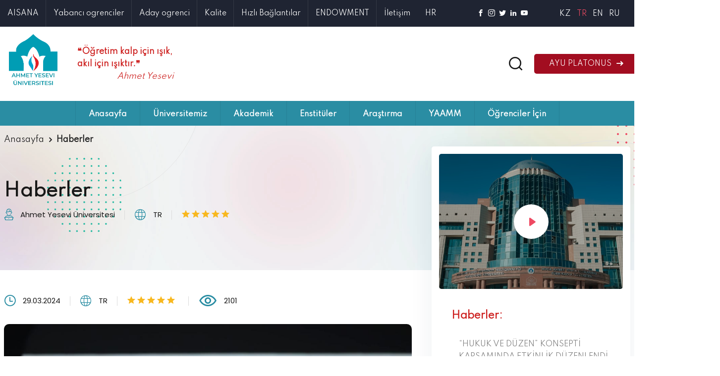

--- FILE ---
content_type: text/html; charset=UTF-8
request_url: http://ayu.edu.kz/tr/haberler/115
body_size: 102260
content:
<!DOCTYPE html>
<html class="" lang="tr">
<head>
<base href="/" />
    <!-- Meta Data -->
    <meta charset="UTF-8">
    <meta http-equiv="X-UA-Compatible" content="IE=edge">
    <title>Ahmet Yesevi Üniversitesi | МКТУ | ХҚТУ | AYU</title>
    <meta name="description" content="">
    <meta name="viewport" content="width=device-width, initial-scale=1, shrink-to-fit=no">
    <link rel="canonical" href="http://ayu.edu.kz/tr/haberler/115"/>
    <link rel="alternate" hreflang="tr" href="http://ayu.edu.kz/tr/haberler/115" />
    <link rel="apple-touch-icon" sizes="57x57" href="/assets/images/icons/favicon/apple-icon-57x57.png">
    <link rel="apple-touch-icon" sizes="60x60" href="/assets/images/icons/favicon/apple-icon-60x60.png">
    <link rel="apple-touch-icon" sizes="72x72" href="/assets/images/icons/favicon/apple-icon-72x72.png">
    <link rel="apple-touch-icon" sizes="76x76" href="/assets/images/icons/favicon/apple-icon-76x76.png">
    <link rel="apple-touch-icon" sizes="114x114" href="/assets/images/icons/favicon/apple-icon-114x114.png">
    <link rel="apple-touch-icon" sizes="120x120" href="/assets/images/icons/favicon/apple-icon-120x120.png">
    <link rel="apple-touch-icon" sizes="144x144" href="/assets/images/icons/favicon/apple-icon-144x144.png">
    <link rel="apple-touch-icon" sizes="152x152" href="/assets/images/icons/favicon/apple-icon-152x152.png">
    <link rel="apple-touch-icon" sizes="180x180" href="/assets/images/icons/favicon/apple-icon-180x180.png">
    <link rel="icon" type="image/png" sizes="192x192"  href="/assets/images/icons/favicon/android-icon-192x192.png">
    <link rel="icon" type="image/png" sizes="32x32" href="/assets/images/icons/favicon/favicon-32x32.png">
    <link rel="icon" type="image/png" sizes="96x96" href="/assets/images/icons/favicon/favicon-96x96.png">
    <link rel="icon" type="image/png" sizes="16x16" href="/assets/images/icons/favicon/favicon-16x16.png">
    
    <link rel="manifest" href="/assets/images/icons/favicon/manifest.json">
    <meta name="msapplication-TileColor" content="#ffffff">
    <meta name="msapplication-TileImage" content="/assets/images/icons/favicon/ms-icon-144x144.png">
    <meta name="theme-color" content="#ffffff">

    <link rel="stylesheet" href="assets/css/content-styles.css">
    <link href='https://fonts.googleapis.com/css?family=Poppins' rel='stylesheet'>
    <link href='https://fonts.googleapis.com/css?family=Spartan' rel='stylesheet'>
    <link href="https://fonts.googleapis.com/css2?family=League+Spartan&display=swap" rel="stylesheet">

    <link href='https://fonts.googleapis.com/css?family=icomoon' rel='stylesheet'>
    <!-- Favicon -->
    <link rel="shortcut icon" type="image/x-icon" href="assets/images/favicon.ico">
    <!-- CSS
	============================================ -->
    <link rel="stylesheet" href="assets/css/vendor/bootstrap.min.css">
    <link rel="stylesheet" href="assets/css/vendor/icomoon.css">
    <link rel="stylesheet" href="assets/css/vendor/remixicon.css">
    <link rel="stylesheet" href="assets/css/vendor/magnifypopup.min.css">
    <link rel="stylesheet" href="assets/css/vendor/odometer.min.css">
    <link rel="stylesheet" href="assets/css/vendor/lightbox.min.css">
    <link rel="stylesheet" href="assets/css/vendor/animation.min.css">
    <link rel="stylesheet" href="assets/css/vendor/jqueru-ui-min.css">
    <link rel="stylesheet" href="assets/css/vendor/swiper-bundle.min.css">
    <link rel="stylesheet" href="assets/css/vendor/tipped.min.css"> 

    <!-- Site Stylesheet -->
    <link rel="stylesheet" href="assets/css/app.css">
    <script src="https://kit.fontawesome.com/d89f504824.js" crossorigin="anonymous"></script>
        <link rel="stylesheet" href="/assets/css/custom-search-popup.css">
</head>
<body class="sticky-header "><span style="display:none"></span>
    <!--[if lte IE 9]>
    <p class="browserupgrade">You are using an <strong>outdated</strong> browser. Please <a href="https://browsehappy.com/">upgrade your browser</a> to improve your experience and security.</p>
  	<![endif]-->

    <div id="edublink-preloader">
        <div class="loading-spinner">
            <div class="preloader-spin-1"></div>
            <div class="preloader-spin-2"></div>
        </div>
        <div class="preloader-close-btn-wraper">
            <span class="btn btn-primary preloader-close-btn">
                Cancel Preloader</span>
        </div>
    </div>
   
<!-- Dariga footer -->
 <!-- <div class="d-footer" style="background: -webkit-linear-gradient(0deg, #2a8da3,#3ab0cb,#ffffff);background: linear-gradient(0deg, #2a8da3,#3ab0cb,#ffffff);width: 100%;heigth: 100px;">
 </div> -->
    <div id="main-wrapper" class="main-wrapper">
        <header class="edu-header header-style-1 header-fullwidth">
            <div class="header-top-bar" >
                <div class="container">
                    <div class="header-top">
                        <div class="header-top-left">
                            <ul class="header-info">
                                                                <li class="p-4"><a target="_blank" rel="noopener"  href="https://ayu.edu.kz/aisana/" hreflang="kk">AISANA</a></li>

                       <li class="p-4"><a target="_blank" rel="noopener"  href="https://ayu.edu.kz/birimler/tr/311-yabanci-ogrenciler/" hreflang="kk">Yabancı ogrenciler</a></li>
                                <li class="p-4"><a target="_blank" rel="noopener"  href="https://talapker.ayu.edu.kz/" hreflang="kk">Aday ogrenci</a></li>
                                <li class="p-4"><a target="_blank" rel="noopener"  href="https://ayu.edu.kz/birimler/kz/1-sapa" hreflang="kk">Kalite</a></li>
                                <li class="p-4"><a href="tr/hizli-baglantilar/">Hızlı Bağlantılar</a></li>
                                <li class="p-4"><a target="_blank" rel="noopener"  href="https://endowment.ayu.edu.kz/" hreflang="kk">ENDOWMENT</a></li>
                                <li class="p-4"><a target="_blank" rel="noopener"  href="https://ayu.edu.kz/kz/93/iletisim" hreflang="kk">İletişim</a></li>
                                <li class="p-4"><a target="_blank" rel="noopener"  href="https://ayu.edu.kz/admin" hreflang="kk">HR</a></li>
          </ul>

                        </div>
                        <div class="header-top-right">
                            <ul class="header-info">
                                <li class="">
                                    <a href="https://www.facebook.com/yassawi.university/"     target="_blank" rel="noopener"  style="{color: white} :hover{color: #ee4a62}"><b class="icon-facebook"></b></a>&nbsp;
                                    <a href="https://www.instagram.com/yasawi_university/"    target="_blank" rel="noopener"  style="{color: white} :hover{color: #ee4a62}"><b class="icon-instagram"></b></a>&nbsp;
                                    <a href=""      target="_blank" rel="noopener"  style="{color: white} :hover{color: #ee4a62}"><b class="icon-twitter"></b></a>&nbsp;
                                    <a href=""     target="_blank" rel="noopener"  style="{color: white} :hover{color: #ee4a62}"><b class="icon-linkedin2"></b></a>&nbsp;
                                    <a href="https://www.youtube.com/@yasawitv1796"      target="_blank" rel="noopener"  style="{color: white} :hover{color: #ee4a62}"><b class="icon-youtube"></b></a>&nbsp;
                                </li>
                                <li class="">
                                    <a style="" href="http://ayu.edu.kz/kz/haberler/115">KZ</a>
                                    &nbsp;
                                    <a style="color:#ee4a62" href="http://ayu.edu.kz/tr/haberler/115">TR</a>
                                    &nbsp;
                                    <a style="" href="http://ayu.edu.kz/en/haberler/115">EN</a>
                                    &nbsp;
                                    <a style="" href="http://ayu.edu.kz/ru/haberler/115">RU</a>                                 
                                </li>
                            </ul>
                        </div>
                    </div>
                </div>
            </div>
            <div id="edu-sticky-placeholder"></div>
            <div class="header-mainmenu2">
                <div class="container">
                    <div class="header-navbar" style="height:150px;">
                        <div class="header-brand">
                            <div class="logo">
                                <a href="tr/">
                                    <img class="logo-light" src="admin/resimler/logolar/logo_6890928950022AYU_Logo_TR.png" alt="Logo" style="height:120px;margin-left:10px;">
                                    <img class="logo-dark" src="admin/resimler/logolar/logo_6890928950022AYU_Logo_TR.png" alt="Logo">
                                </a>
                            </div>

                        </div>
                        <div class="header-mainnavss " style="-webkit-box-flex: 1; -webkit-flex: 1; -ms-flex: 1; flex: 1;">
                                                        <h6 style="color: #cd201f;margin:0px;width: 200px;font-family: var(--font-secondary);">&#10077;Öğretim kalp için ışık, akıl için ışıktır.&#10078;</h6>
                            <h6 style="color: #cd201f;margin:0px;font-style: italic; font-weight: lighter;">&emsp;&emsp;&emsp;&emsp;&emsp;Ahmet Yesevi</h6>
                            <!-- <img src="assets/images/slogan.png" alt="slogan" style="width:320px;"> -->
                        </div>
                        <div class="header-right">
                            <ul class="header-action">
                                <li class="icon search-icon">
                                    <a href="javascript:void(0)" class="search-trigger">
                                        <i class="icon-2"></i>
                                    </a>
                                </li>
                                <li class="header-btn">
                                    <a href="https://platonus.ayu.edu.kz/"  target="_blank" class="edu-btn btn-small" style="background-color: #a20d20;">AYU PLATONUS <i class="icon-4"></i></a>
                                </li>
                                <!-- <li class="header-btn"> Шетелдік студеннтерге тіркелу
                                    <a href="https://tteadmission.ayu.edu.kz/login"  target="_blank" class="edu-btn btn-small" style="background-color: #a20d20;">Yabancı Öğrenci Kaydı</a>
                                </li> -->
                                <li class="mobile-menu-bar d-block d-xl-none">
                                    <button class="hamberger-button">
                                        <i class="icon-54"></i>
                                    </button>
                                </li>
                            </ul>
                        </div>
                    </div>
                </div>
            </div>
            <div class="header-top-bar" style="background-color: #2A8DA3;">
                <div class="container">
                    <div class="header-navbar">
                        <div class="header-mainnav">
                            <nav class="mainmenu-nav">
                                <ul class="mainmenu">
                                    <li style="color:white;border-left: 1px solid rgba(0, 0, 0, 0.08);"><a href="/tr/">Anasayfa</a></li>
                                    
                                                                    <li class="has-droupdown"><a href="http://ayu.edu.kz/tr/haberler/115#" >Üniversitemiz</a>
                                                        
                                    <ul class='mega-menu mega-menu-one'>
                                                                                    <li><h6 style="color:#eb0023;margin-top:10px;margin-bottom:0px;">Hakkımızda</h6>
                                                <ul class='submenu '>
                                                                                                        <li><a href="tr/45/ahmet-yesevi-kimdir-" >Ahmet Yesevi Kimdir ?</a></li>
                                                                                                        <li><a href="tr/50/tarihce" >Tarihçe</a></li>
                                                                                                        <li><a href="tr/2787/mutevelli-heyeti" >Mütevelli Heyeti</a></li>
                                                                                                        <li><a href="tr/47/misyon-ve-stratejik-vizyon" >Misyon ve Stratejik Vizyon</a></li>
                                                                                                        <li><a href="tr/49/temel-degerlerimiz" >Temel Değerlerimiz</a></li>
                                                                                                        <li><a href="tr/51/kurumsal-kimlik" >Kurumsal Kimlik</a></li>
                                                                                                    </ul>
                                            </li>
                                                                                                                                <li><h6 style="color:#eb0023;margin-top:10px;margin-bottom:0px;">Yönetim</h6>
                                                <ul class='submenu '>
                                                                                                        <li><a href="tr/55/rektor" >Rektör</a></li>
                                                                                                        <li><a href="tr/56/rektor-vekili" >Rektör Vekili</a></li>
                                                                                                        <li><a href="tr/2790/senato" >Senato</a></li>
                                                                                                        <li><a href="tr/57/rektor-yardimcilari" >Rektör Yardımcıları </a></li>
                                                                                                        <li><a href="tr/2788/sorumlu-sekreterlik" >Sorumlu Sekreterlik</a></li>
                                                                                                        <li><a href="tr/2789/yonetim-kurulu" >Yönetim Kurulu</a></li>
                                                                                                        <li><a href="tr/4320/egitim-metodoloji-komitesi" >Eğitim-Metodoloji Komitesi</a></li>
                                                                                                        <li><a href="tr/2793/stratejik-gelisim-ve-kalite-komisyonu" >Stratejik Gelişim ve Kalite Komisyonu</a></li>
                                                                                                        <li><a href="tr/5417/sosyo-kulturel-konular-komitesi" >Sosyo-Kültürel Konular Komitesi</a></li>
                                                                                                        <li><a href="tr/4797/etik-ve-disiplin-komitesi" >Etik ve Disiplin Komitesi</a></li>
                                                                                                        <li><a href="tr/4506/kapsayici-egitim-destek-merkezi" >Kapsayıcı Eğitim Destek Merkezi</a></li>
                                                                                                    </ul>
                                            </li>
                                                                                                                                <li><h6 style="color:#eb0023;margin-top:10px;margin-bottom:0px;">Diğer</h6>
                                                <ul class='submenu '>
                                                                                                        <li><a href="tr/3353/yapisal-bolumler" >Yapısal Bölümler</a></li>
                                                                                                        <li><a href="tr/2807/yolsuzlukla-mucadele-faaliyetleri" >Yolsuzlukla Mücadele Faaliyetleri</a></li>
                                                                                                        <li><a href="https://statistics.ayu.edu.kz/" target='_blank' rel='noopener'>Sayılarla AYU</a></li>
                                                                                                        <li><a href="tr/4297/risk-yonetimi" >Risk Yönetimi</a></li>
                                                                                                        <li><a href="tr/4298/akademik-veriler" >Akademik veriler</a></li>
                                                                                                        <li><a href="https://ayu.edu.kz/birimler/kz/1-Mezunlarimiz" target='_blank' rel='noopener'>Mezunlar Derneği</a></li>
                                                                                                    </ul>
                                            </li>
                                                                                    
                                        
                                        
                                        
                                                                            </ul>
                                                                
                                                                    <li class="has-droupdown"><a href="http://ayu.edu.kz/tr/haberler/115#" >Akademik</a>
                                                        <ul class='mega-menu mega-menu-one' style='grid-template-columns: repeat(2, 1fr);'><li><h6 style='color:#eb0023;margin-top:10px;margin-bottom:0px;'>Fakülteler</h6><ul class='submenu'><li><a target='_blank' rel='noopener' href='birimler/tr/4-dis-hekimligi-fakultesi'>Diş Hekimliği Fakültesi</a></li><li><a target='_blank' rel='noopener' href='birimler/tr/4-fen-bilimleri-fakultesi'>Fen Bilimleri Fakültesi</a></li><li><a target='_blank' rel='noopener' href='birimler/tr/4-filoloji-fakultesi'>Filoloji Fakültesi</a></li><li><a target='_blank' rel='noopener' href='birimler/tr/4-iktisadi-ve-idari-bilimler-fakultesi'>İktisadi ve İdari Bilimler Fakültesi</a></li><li><a target='_blank' rel='noopener' href='birimler/tr/4-ilahiyat-fakultesi'>İlahiyat Fakültesi </a></li><li><a target='_blank' rel='noopener' href='birimler/tr/4-egitim-ve-beseri-bilimler-fakultesi'>Eğitim ve beşeri bilimler fakültesi</a></li><li><a target='_blank' rel='noopener' href='birimler/tr/4-lisansustu-tip-egitimi-fakultesi'>Lisansüstü Tıp Eğitimi Fakültesi</a></li><li><a target='_blank' rel='noopener' href='birimler/tr/4-muhendislik-fakultesi'>Mühendislik Fakültesi</a></li><li><a target='_blank' rel='noopener' href='birimler/tr/4-spor-fakultesi'>Spor Fakültesi</a></li><li><a target='_blank' rel='noopener' href='birimler/tr/4-tip-fakultesi'>Tıp Fakültesi</a></li><li><a target='_blank' rel='noopener' href='birimler/tr/4-hazirlik-okulu'>Hazırlık Okulu</a></li><li><a target='_blank' rel='noopener' href='birimler/tr/4-hukuk-fakultesi'>Hukuk Fakültesi</a></li><li><a target='_blank' rel='noopener' href='birimler/tr/4-sanat-medya-ve-tasarim'>Sanat, Medya ve Tasarım</a></li></ul></li><li><h6 style='color:#eb0023;margin-top:10px;margin-bottom:0px;'>Akademik Birimler</h6><ul class='submenu'><li><a target='_blank' rel='noopener' href='https://students.ayu.edu.kz/'>Akademik İşler Daire Başkanlığı</a></li><li><a target='_blank' rel='noopener' href='birimler/tr/309-kariyer-ve-istihdam-merkezi'>Kariyer ve İstihdam Merkezi</a></li><li><a target='_blank' rel='noopener' href='https://students.ayu.edu.kz/'>Öğrenci İşleri Merkezi</a></li><li><a target='_blank' rel='noopener' href='birimler/tr/309-bilgi-gorgu-ihtisas-arttirma-merkezi'>Bilgi-Görgü (İhtisas) Arttırma Merkezi</a></li><li><a target='_blank' rel='noopener' href='birimler/tr/309-dil-ogretim-merkezi'>Dil Öğretim Merkezi  </a></li><li><a target='_blank' rel='noopener' href='https://lib.ayu.edu.kz/'>Kütüphane </a></li><li><a target='_blank' rel='noopener' href='https://students.ayu.edu.kz/kk/egitim-faaliyetleri-bolumu'>Eğitim Faaliyetleri Bölümü</a></li><li><a target='_blank' rel='noopener' href='https://students.ayu.edu.kz/kk/metodoloji-calismalari-organizasyon-bolumu'>Metodoloji Çalışmaları Organizasyon Bölümü</a></li><li><a target='_blank' rel='noopener' href='https://students.ayu.edu.kz/kk/ogrenci-isleri-birimi-kayit-ofisi'>Kayıt Ofisi</a></li><li><a target='_blank' rel='noopener' href='https://ayu.edu.kz/kz/4506/kapsayici-egitim-destek-merkezi'>Kapsayıcı Eğitim Destek Merkezi</a></li></ul></li></ul></li>                            
                                                                    <li class="has-droupdown"><a href="http://ayu.edu.kz/tr/haberler/115#" >Enstitüler</a>
                                                        <ul class='mega-menu mega-menu-one' style='grid-template-columns: repeat(2, 1fr);'><li><h6 style='color:#eb0023;margin-top:10px;margin-bottom:0px;'>Enstitüler</h6><ul class='submenu '><li><a target='_blank' rel='noopener' href='birimler/tr/5-ekoloji-arastirma-enstitusu'>Ekoloji Araştırma Enstitüsü</a></li><li><a target='_blank' rel='noopener' href='birimler/tr/5-turkoloji-arastirma-enstitusu'>Türkoloji Araştırma Enstitüsü</a></li><li><a target='_blank' rel='noopener' href='birimler/tr/5-arkeoloji-arastirma-enstitusu'>Arkeoloji Araştırma Enstitüsü</a></li><li><a target='_blank' rel='noopener' href='birimler/tr/5-fen-bilimleri-arastirma-enstitusu'>Fen Bilimleri Araştırma Enstitüsü</a></li><li><a target='_blank' rel='noopener' href='https://www.eurasian-research.org/?lang=mn'>Avrasya Araştırma Enstitüsü</a></li><li><a target='_blank' rel='noopener' href='birimler/tr/5-yesevi-arastirma-enstitusu'>Yesevi Araştırma Enstitüsü</a></li><li><a target='_blank' rel='noopener' href='birimler/tr/5-surdurulebilir-kalkinma-arastirma-merkezi'>Sürdürülebilir Kalkınma Araştırma Merkezi</a></li><li><a target='_blank' rel='noopener' href='https://ayu.edu.kz/birimler/kz/311-botanik-bahcesi'>Botanik Bahçe Araştırma Enstitüsü</a></li></ul></li></ul>                            
                                                                    <li class="has-droupdown"><a href="http://ayu.edu.kz/tr/haberler/115#" >Araştırma</a>
                                                        
                                    <ul class='mega-menu mega-menu-one'>
                                                                                    <li><h6 style="color:#eb0023;margin-top:10px;margin-bottom:0px;">Bilimsel yapılar</h6>
                                                <ul class='submenu '>
                                                                                                        <li><a href="tr/2792/bilim-komitesi" >Bilim Komitesi</a></li>
                                                                                                        <li><a href="https://ayu.edu.kz/birimler/kz/310-bilimsel-faaliyetler-daire-baskanligi/hakkimiz" target='_blank' rel='noopener'>Bilimsel Faaliyetler Daire Başkanlığı</a></li>
                                                                                                        <li><a href="https://ayu.edu.kz/birimler/kz/310-bilimsel-faaliyetler-daire-baskanligi/yapisal-birimler/534" target='_blank' rel='noopener'>Bilim Geliştirme Proje Ofisi Bölümü</a></li>
                                                                                                        <li><a href="https://ayu.edu.kz/birimler/kz/310-bilimsel-faaliyetler-daire-baskanligi/yapisal-birimler/327" target='_blank' rel='noopener'>Akademik Personel Eğitim ve Belgelendirme Bölümü</a></li>
                                                                                                        <li><a href="https://ayu.edu.kz/birimler/kz/310-bilimsel-faaliyetler-daire-baskanligi/yapisal-birimler/325" target='_blank' rel='noopener'>Bilimsel Yayınlar Bölümü</a></li>
                                                                                                        <li><a href="tr/2806/yerel-biyoetik-komitesi" >Yerel Biyoetik Komitesi</a></li>
                                                                                                        <li><a href="https://ayu.edu.kz/birimler/kz/310-ticarilestirme-ofisi" target='_blank' rel='noopener'>Ticarileştirme Ofisi</a></li>
                                                                                                    </ul>
                                            </li>
                                                                                                                                <li><h6 style="color:#eb0023;margin-top:10px;margin-bottom:0px;">Bilimsel faaliyetler</h6>
                                                <ul class='submenu '>
                                                                                                        <li><a href="https://ayu.edu.kz/admin/ckeditor_files/files/4akkreditteu-turaly-ku-lik.pdf" target='_blank' rel='noopener'>Akreditasyon Sertifikası</a></li>
                                                                                                        <li><a href="tr/5289/bilimsel-ve-teknik-tavsiye" >Bilimsel ve teknik tavsiye</a></li>
                                                                                                        <li><a href="tr/2798/yayin-faaliyetlerini-tesvik-etmek" >Yayın faaliyetlerini teşvik etmek</a></li>
                                                                                                        <li><a href="tr/2802/tez-konseyi" >Tez Konseyi</a></li>
                                                                                                        <li><a href="tr/4271/konferans" >Konferans</a></li>
                                                                                                        <li><a href="tr/4273/bilimsel-dergiler" >Bilimsel dergiler</a></li>
                                                                                                        <li><a href="tr/4968/satin-alma-komisyonu-toplanti-tutanaklari" >Satın Alma Komisyonu toplantı tutanakları</a></li>
                                                                                                        <li><a href="tr/5273/laboratuvarlar" >Laboratuvarlar</a></li>
                                                                                                        <li><a href="tr/5274/laboratuvar-ekipmanlarinin-listesi" >Laboratuvar ekipmanlarının listesi</a></li>
                                                                                                    </ul>
                                            </li>
                                                                                                                                <li><h6 style="color:#eb0023;margin-top:10px;margin-bottom:0px;">Bilimsel faaliyetlerin sonuçları</h6>
                                                <ul class='submenu '>
                                                                                                        <li><a href="https://ayu.edu.kz/birimler/kz/1-bilimsel-calismalar" target='_blank' rel='noopener'>Bilimsel Projeler</a></li>
                                                                                                        <li><a href="tr/5264/web-of-science-makalelerinin-listesi" >Web of Science makalelerinin listesi</a></li>
                                                                                                        <li><a href="tr/5263/scopus-elsevier-makalelerinin-listesi" >Scopus (Elsevier) makalelerinin listesi </a></li>
                                                                                                        <li><a href="tr/5265/senato-karariyla-yayinlanan-monografiler" >Senato kararıyla yayınlanan monografiler</a></li>
                                                                                                    </ul>
                                            </li>
                                                                                                                                <li><h6 style="color:#eb0023;margin-top:10px;margin-bottom:0px;">Öğrenci Bilimi</h6>
                                                <ul class='submenu '>
                                                                                                        <li><a href="tr/2804/genc-bilim-adamlari-konseyi" >Genç Bilim Adamları Konseyi</a></li>
                                                                                                        <li><a href="tr/4282/bilimsel-yayinlar" >Bilimsel Yayınlar</a></li>
                                                                                                        <li><a href="tr/5258/ogrenci-konferans-koleksiyonlari" >Öğrenci Konferans Koleksiyonları</a></li>
                                                                                                        <li><a href="tr/5259/ayu-doktora-ogrencileri" >AYU Doktora Öğrencileri</a></li>
                                                                                                        <li><a href="tr/5260/ogrencilerin-basarilari" >Öğrencilerin başarıları</a></li>
                                                                                                    </ul>
                                            </li>
                                                                                                                                <li><h6 style="color:#eb0023;margin-top:10px;margin-bottom:0px;">Düzenleyici belgeler</h6>
                                                <ul class='submenu '>
                                                                                                        <li><a href="tr/5255/bilim-alanindaki-duzenlemeler-ve-yasal-duzenlemeler" >Bilim alanındaki düzenlemeler ve yasal düzenlemeler</a></li>
                                                                                                        <li><a href="tr/5315/universite-kurallari" >Üniversite Kuralları</a></li>
                                                                                                    </ul>
                                            </li>
                                                                                    
                                        
                                        
                                        
                                        
                                        
                                                                            </ul>
                                                                
                                                                    <li><a href="https://ayu.edu.kz/birimler/kz/1-Yassawi-Akademik-ve-Arastirma-Mukemmeliyet-Merkezi/" target='_blank' rel='noopener' >YAAMM</a></li>
                                                                
                                                                    <li class="has-droupdown"><a href="http://ayu.edu.kz/tr/haberler/115#" >Öğrenciler İçin</a>
                                                        
                                    <ul class='mega-menu mega-menu-one'>
                                                                                                                                                                                                                                                    <li><h6 style="color:#eb0023;margin-top:10px;margin-bottom:0px;">Öğrenci Hayatı</h6>
                                                <ul class='submenu '>
                                                                                                        <li><a href="tr/2826/ogrenci-konseyi" >Öğrenci Konseyi</a></li>
                                                                                                        <li><a href="tr/2821/genclik-merkezi" >Gençlik Merkezi</a></li>
                                                                                                        <li><a href="https://ayu.edu.kz/birimler/kz/334-yurtlar-bolumu" target='_blank' rel='noopener'>Yurtlar</a></li>
                                                                                                        <li><a href="tr/2823/yemekhane-hizmetleri" >Yemekhane Hizmetleri</a></li>
                                                                                                        <li><a href="tr/2824/kultur-merkezi" >Kültür Merkezi</a></li>
                                                                                                        <li><a href="tr/2825/spor-olanaklari" >Spor Olanakları</a></li>
                                                                                                        <li><a href="tr/2829/saglik-hizmetleri" >Sağlık Hizmetleri</a></li>
                                                                                                        <li><a href="tr/4718/y-peer-qazaqstan" >Y-PEER QAZAQSTAN</a></li>
                                                                                                    </ul>
                                            </li>
                                                                                                                                                                                                                                                    
                                        <li><h6 style='color:#eb0023;margin-top:10px;margin-bottom:0px;'></h6><ul class='submenu '>                                            <li><a href="https://students.ayu.edu.kz/" target='_blank' rel='noopener'>Öğrenci</a></li>
                                            
                                                                                    <li><a href="https://students.ayu.edu.kz/kk/akademik-takvim" target='_blank' rel='noopener'>Akademik Takvim</a></li>
                                            
                                                                                    <li><a href="tr/2815/sikca-sorulan-sorular" >Sıkça Sorulan Sorular</a></li>
                                            
                                                                                    <li><a href="tr/5279/akademik-hareketlilik" >Akademik Hareketlilik</a></li>
                                            
                                        
                                                                                    <li><a href="tr/2827/uluslararasi-ogrenciler" >Uluslararası Öğrenciler</a></li>
                                            
                                                                                    <li><a href="tr/2828/kariyer-ve-istihdam" >Kariyer ve İstihdam</a></li>
                                            
                                                                                    <li><a href="https://ayu.edu.kz/birimler/tr/311-yabanci-ogrenciler/" target='_blank' rel='noopener'>Yabancı Öğrenciler</a></li>
                                            
                                                                                    <li><a href="tr/4894/ogrenci-el-kitabi" >Öğrenci El kitabı</a></li>
                                            
                                        </ul></li>                                    </ul>
                                                                
                                                                </ul>
                            </nav>
                        </div>
                    </div>
                </div>
            </div>

            <div class="popup-mobile-menu">
                <div class="inner" >
                    <div class="header-top">
                        <div class="logo">
                            <a href="tr/">
                                <img class="logo-light" src="admin/resimler/logolar/logo_6890928950022AYU_Logo_TR.png" alt="Corporate Logo">
                                <img class="logo-dark" src="admin/resimler/logolar/logo_6890928950022AYU_Logo_TR.png" alt="Corporate Logo">
                            </a>
                        </div>
                        <div class="close-menu">
                            <button class="close-button">
                                <i class="icon-73"></i>
                            </button>
                        </div>
                    </div>
                    <ul class="mainmenu">
                                                                                            <li class="has-droupdown"><a href="http://ayu.edu.kz/tr/haberler/115#" >Üniversitemiz</a>
                                                        
                                    <ul class='mega-menu mega-menu-one'>
                                                                                    <li><h6 style="color:#eb0023;margin-top:10px;margin-bottom:0px;">Hakkımızda</h6>
                                                <ul class='submenu '>
                                                                                                        <li><a href="tr/45/ahmet-yesevi-kimdir-" >Ahmet Yesevi Kimdir ?</a></li>
                                                                                                        <li><a href="tr/50/tarihce" >Tarihçe</a></li>
                                                                                                        <li><a href="tr/2787/mutevelli-heyeti" >Mütevelli Heyeti</a></li>
                                                                                                        <li><a href="tr/47/misyon-ve-stratejik-vizyon" >Misyon ve Stratejik Vizyon</a></li>
                                                                                                        <li><a href="tr/49/temel-degerlerimiz" >Temel Değerlerimiz</a></li>
                                                                                                        <li><a href="tr/51/kurumsal-kimlik" >Kurumsal Kimlik</a></li>
                                                                                                    </ul>
                                            </li>
                                                                                                                                <li><h6 style="color:#eb0023;margin-top:10px;margin-bottom:0px;">Yönetim</h6>
                                                <ul class='submenu '>
                                                                                                        <li><a href="tr/55/rektor" >Rektör</a></li>
                                                                                                        <li><a href="tr/56/rektor-vekili" >Rektör Vekili</a></li>
                                                                                                        <li><a href="tr/2790/senato" >Senato</a></li>
                                                                                                        <li><a href="tr/57/rektor-yardimcilari" >Rektör Yardımcıları </a></li>
                                                                                                        <li><a href="tr/2788/sorumlu-sekreterlik" >Sorumlu Sekreterlik</a></li>
                                                                                                        <li><a href="tr/2789/yonetim-kurulu" >Yönetim Kurulu</a></li>
                                                                                                        <li><a href="tr/4320/egitim-metodoloji-komitesi" >Eğitim-Metodoloji Komitesi</a></li>
                                                                                                        <li><a href="tr/2793/stratejik-gelisim-ve-kalite-komisyonu" >Stratejik Gelişim ve Kalite Komisyonu</a></li>
                                                                                                        <li><a href="tr/5417/sosyo-kulturel-konular-komitesi" >Sosyo-Kültürel Konular Komitesi</a></li>
                                                                                                        <li><a href="tr/4797/etik-ve-disiplin-komitesi" >Etik ve Disiplin Komitesi</a></li>
                                                                                                        <li><a href="tr/4506/kapsayici-egitim-destek-merkezi" >Kapsayıcı Eğitim Destek Merkezi</a></li>
                                                                                                    </ul>
                                            </li>
                                                                                                                                <li><h6 style="color:#eb0023;margin-top:10px;margin-bottom:0px;">Diğer</h6>
                                                <ul class='submenu '>
                                                                                                        <li><a href="tr/3353/yapisal-bolumler" >Yapısal Bölümler</a></li>
                                                                                                        <li><a href="tr/2807/yolsuzlukla-mucadele-faaliyetleri" >Yolsuzlukla Mücadele Faaliyetleri</a></li>
                                                                                                        <li><a href="https://statistics.ayu.edu.kz/" target='_blank' rel='noopener'>Sayılarla AYU</a></li>
                                                                                                        <li><a href="tr/4297/risk-yonetimi" >Risk Yönetimi</a></li>
                                                                                                        <li><a href="tr/4298/akademik-veriler" >Akademik veriler</a></li>
                                                                                                        <li><a href="https://ayu.edu.kz/birimler/kz/1-Mezunlarimiz" target='_blank' rel='noopener'>Mezunlar Derneği</a></li>
                                                                                                    </ul>
                                            </li>
                                                                                    
                                        
                                        
                                        
                                        
                                    </ul>
                                                                
                                                                    <li class="has-droupdown"><a href="http://ayu.edu.kz/tr/haberler/115#" >Akademik</a>
                                                        <ul class='mega-menu mega-menu-one' style='grid-template-columns: repeat(1, 1fr);'><li><h6 style='color:#eb0023;margin-top:10px;margin-bottom:0px;'>Fakülteler</h6><ul class='submenu'><li><a target='_blank' rel='noopener' href='birimler/tr/4-dis-hekimligi-fakultesi'>Diş Hekimliği Fakültesi</a></li><li><a target='_blank' rel='noopener' href='birimler/tr/4-fen-bilimleri-fakultesi'>Fen Bilimleri Fakültesi</a></li><li><a target='_blank' rel='noopener' href='birimler/tr/4-filoloji-fakultesi'>Filoloji Fakültesi</a></li><li><a target='_blank' rel='noopener' href='birimler/tr/4-iktisadi-ve-idari-bilimler-fakultesi'>İktisadi ve İdari Bilimler Fakültesi</a></li><li><a target='_blank' rel='noopener' href='birimler/tr/4-ilahiyat-fakultesi'>İlahiyat Fakültesi </a></li><li><a target='_blank' rel='noopener' href='birimler/tr/4-egitim-ve-beseri-bilimler-fakultesi'>Eğitim ve beşeri bilimler fakültesi</a></li><li><a target='_blank' rel='noopener' href='birimler/tr/4-lisansustu-tip-egitimi-fakultesi'>Lisansüstü Tıp Eğitimi Fakültesi</a></li><li><a target='_blank' rel='noopener' href='birimler/tr/4-muhendislik-fakultesi'>Mühendislik Fakültesi</a></li><li><a target='_blank' rel='noopener' href='birimler/tr/4-spor-fakultesi'>Spor Fakültesi</a></li><li><a target='_blank' rel='noopener' href='birimler/tr/4-tip-fakultesi'>Tıp Fakültesi</a></li><li><a target='_blank' rel='noopener' href='birimler/tr/4-hazirlik-okulu'>Hazırlık Okulu</a></li><li><a target='_blank' rel='noopener' href='birimler/tr/4-hukuk-fakultesi'>Hukuk Fakültesi</a></li><li><a target='_blank' rel='noopener' href='birimler/tr/4-sanat-medya-ve-tasarim'>Sanat, Medya ve Tasarım</a></li></ul></li></ul></li>                            
                                                                    <li class="has-droupdown"><a href="http://ayu.edu.kz/tr/haberler/115#" >Enstitüler</a>
                                                        <ul class='mega-menu mega-menu-one' style='grid-template-columns: repeat(2, 1fr);'><li><h6 style='color:#eb0023;margin-top:10px;margin-bottom:0px;'>Enstitüler</h6><ul class='submenu '><li><a target='_blank' rel='noopener' href='birimler/tr/5-ekoloji-arastirma-enstitusu'>Ekoloji Araştırma Enstitüsü</a></li><li><a target='_blank' rel='noopener' href='birimler/tr/5-turkoloji-arastirma-enstitusu'>Türkoloji Araştırma Enstitüsü</a></li><li><a target='_blank' rel='noopener' href='birimler/tr/5-arkeoloji-arastirma-enstitusu'>Arkeoloji Araştırma Enstitüsü</a></li><li><a target='_blank' rel='noopener' href='birimler/tr/5-fen-bilimleri-arastirma-enstitusu'>Fen Bilimleri Araştırma Enstitüsü</a></li><li><a target='_blank' rel='noopener' href='birimler/tr/5-avrasya-arastirma-enstitusu'>Avrasya Araştırma Enstitüsü</a></li><li><a target='_blank' rel='noopener' href='birimler/tr/5-yesevi-arastirma-enstitusu'>Yesevi Araştırma Enstitüsü</a></li><li><a target='_blank' rel='noopener' href='birimler/tr/5-surdurulebilir-kalkinma-arastirma-merkezi'>Sürdürülebilir Kalkınma Araştırma Merkezi</a></li><li><a target='_blank' rel='noopener' href='birimler/tr/5-botanik-bahce-arastirma-enstitusu'>Botanik Bahçe Araştırma Enstitüsü</a></li></ul></li></ul>                            
                                                                    <li class="has-droupdown"><a href="http://ayu.edu.kz/tr/haberler/115#" >Araştırma</a>
                                                        
                                    <ul class='mega-menu mega-menu-one'>
                                                                                    <li><h6 style="color:#eb0023;margin-top:10px;margin-bottom:0px;">Bilimsel yapılar</h6>
                                                <ul class='submenu '>
                                                                                                        <li><a href="tr/2792/bilim-komitesi" >Bilim Komitesi</a></li>
                                                                                                        <li><a href="https://ayu.edu.kz/birimler/kz/310-bilimsel-faaliyetler-daire-baskanligi/hakkimiz" target='_blank' rel='noopener'>Bilimsel Faaliyetler Daire Başkanlığı</a></li>
                                                                                                        <li><a href="https://ayu.edu.kz/birimler/kz/310-bilimsel-faaliyetler-daire-baskanligi/yapisal-birimler/534" target='_blank' rel='noopener'>Bilim Geliştirme Proje Ofisi Bölümü</a></li>
                                                                                                        <li><a href="https://ayu.edu.kz/birimler/kz/310-bilimsel-faaliyetler-daire-baskanligi/yapisal-birimler/327" target='_blank' rel='noopener'>Akademik Personel Eğitim ve Belgelendirme Bölümü</a></li>
                                                                                                        <li><a href="https://ayu.edu.kz/birimler/kz/310-bilimsel-faaliyetler-daire-baskanligi/yapisal-birimler/325" target='_blank' rel='noopener'>Bilimsel Yayınlar Bölümü</a></li>
                                                                                                        <li><a href="tr/2806/yerel-biyoetik-komitesi" >Yerel Biyoetik Komitesi</a></li>
                                                                                                        <li><a href="https://ayu.edu.kz/birimler/kz/310-ticarilestirme-ofisi" target='_blank' rel='noopener'>Ticarileştirme Ofisi</a></li>
                                                                                                    </ul>
                                            </li>
                                                                                                                                <li><h6 style="color:#eb0023;margin-top:10px;margin-bottom:0px;">Bilimsel faaliyetler</h6>
                                                <ul class='submenu '>
                                                                                                        <li><a href="https://ayu.edu.kz/admin/ckeditor_files/files/4akkreditteu-turaly-ku-lik.pdf" target='_blank' rel='noopener'>Akreditasyon Sertifikası</a></li>
                                                                                                        <li><a href="tr/5289/bilimsel-ve-teknik-tavsiye" >Bilimsel ve teknik tavsiye</a></li>
                                                                                                        <li><a href="tr/2798/yayin-faaliyetlerini-tesvik-etmek" >Yayın faaliyetlerini teşvik etmek</a></li>
                                                                                                        <li><a href="tr/2802/tez-konseyi" >Tez Konseyi</a></li>
                                                                                                        <li><a href="tr/4271/konferans" >Konferans</a></li>
                                                                                                        <li><a href="tr/4273/bilimsel-dergiler" >Bilimsel dergiler</a></li>
                                                                                                        <li><a href="tr/4968/satin-alma-komisyonu-toplanti-tutanaklari" >Satın Alma Komisyonu toplantı tutanakları</a></li>
                                                                                                        <li><a href="tr/5273/laboratuvarlar" >Laboratuvarlar</a></li>
                                                                                                        <li><a href="tr/5274/laboratuvar-ekipmanlarinin-listesi" >Laboratuvar ekipmanlarının listesi</a></li>
                                                                                                    </ul>
                                            </li>
                                                                                                                                <li><h6 style="color:#eb0023;margin-top:10px;margin-bottom:0px;">Bilimsel faaliyetlerin sonuçları</h6>
                                                <ul class='submenu '>
                                                                                                        <li><a href="https://ayu.edu.kz/birimler/kz/1-bilimsel-calismalar" target='_blank' rel='noopener'>Bilimsel Projeler</a></li>
                                                                                                        <li><a href="tr/5264/web-of-science-makalelerinin-listesi" >Web of Science makalelerinin listesi</a></li>
                                                                                                        <li><a href="tr/5263/scopus-elsevier-makalelerinin-listesi" >Scopus (Elsevier) makalelerinin listesi </a></li>
                                                                                                        <li><a href="tr/5265/senato-karariyla-yayinlanan-monografiler" >Senato kararıyla yayınlanan monografiler</a></li>
                                                                                                    </ul>
                                            </li>
                                                                                                                                <li><h6 style="color:#eb0023;margin-top:10px;margin-bottom:0px;">Öğrenci Bilimi</h6>
                                                <ul class='submenu '>
                                                                                                        <li><a href="tr/2804/genc-bilim-adamlari-konseyi" >Genç Bilim Adamları Konseyi</a></li>
                                                                                                        <li><a href="tr/4282/bilimsel-yayinlar" >Bilimsel Yayınlar</a></li>
                                                                                                        <li><a href="tr/5258/ogrenci-konferans-koleksiyonlari" >Öğrenci Konferans Koleksiyonları</a></li>
                                                                                                        <li><a href="tr/5259/ayu-doktora-ogrencileri" >AYU Doktora Öğrencileri</a></li>
                                                                                                        <li><a href="tr/5260/ogrencilerin-basarilari" >Öğrencilerin başarıları</a></li>
                                                                                                    </ul>
                                            </li>
                                                                                                                                <li><h6 style="color:#eb0023;margin-top:10px;margin-bottom:0px;">Düzenleyici belgeler</h6>
                                                <ul class='submenu '>
                                                                                                        <li><a href="tr/5255/bilim-alanindaki-duzenlemeler-ve-yasal-duzenlemeler" >Bilim alanındaki düzenlemeler ve yasal düzenlemeler</a></li>
                                                                                                        <li><a href="tr/5315/universite-kurallari" >Üniversite Kuralları</a></li>
                                                                                                    </ul>
                                            </li>
                                                                                    
                                        
                                        
                                        
                                        
                                        
                                        
                                    </ul>
                                                                
                                                                    <li><a href="https://ayu.edu.kz/birimler/kz/1-Yassawi-Akademik-ve-Arastirma-Mukemmeliyet-Merkezi/" target='_blank' rel='noopener'>YAAMM</a></li>
                                                                
                                                                    <li class="has-droupdown"><a href="http://ayu.edu.kz/tr/haberler/115#" >Öğrenciler İçin</a>
                                                        
                                    <ul class='mega-menu mega-menu-one'>
                                                                                                                                                                                                                                                    <li><h6 style="color:#eb0023;margin-top:10px;margin-bottom:0px;">Öğrenci Hayatı</h6>
                                                <ul class='submenu '>
                                                                                                        <li><a href="tr/2826/ogrenci-konseyi" >Öğrenci Konseyi</a></li>
                                                                                                        <li><a href="tr/2821/genclik-merkezi" >Gençlik Merkezi</a></li>
                                                                                                        <li><a href="https://ayu.edu.kz/birimler/kz/334-yurtlar-bolumu" target='_blank' rel='noopener'>Yurtlar</a></li>
                                                                                                        <li><a href="tr/2823/yemekhane-hizmetleri" >Yemekhane Hizmetleri</a></li>
                                                                                                        <li><a href="tr/2824/kultur-merkezi" >Kültür Merkezi</a></li>
                                                                                                        <li><a href="tr/2825/spor-olanaklari" >Spor Olanakları</a></li>
                                                                                                        <li><a href="tr/2829/saglik-hizmetleri" >Sağlık Hizmetleri</a></li>
                                                                                                        <li><a href="tr/4718/y-peer-qazaqstan" >Y-PEER QAZAQSTAN</a></li>
                                                                                                    </ul>
                                            </li>
                                                                                                                                                                                                                                                    
                                        <li><h6 style='color:#eb0023;margin-top:10px;margin-bottom:0px;'></h6><ul class='submenu '>                                            <li><a href="https://students.ayu.edu.kz/" target='_blank' rel='noopener'>Öğrenci</a></li>
                                            
                                                                                    <li><a href="https://students.ayu.edu.kz/kk/akademik-takvim" target='_blank' rel='noopener'>Akademik Takvim</a></li>
                                            
                                                                                    <li><a href="tr/2815/sikca-sorulan-sorular" >Sıkça Sorulan Sorular</a></li>
                                            
                                                                                    <li><a href="tr/5279/akademik-hareketlilik" >Akademik Hareketlilik</a></li>
                                            
                                        
                                                                                    <li><a href="tr/2827/uluslararasi-ogrenciler" >Uluslararası Öğrenciler</a></li>
                                            
                                                                                    <li><a href="tr/2828/kariyer-ve-istihdam" >Kariyer ve İstihdam</a></li>
                                            
                                                                                    <li><a href="https://ayu.edu.kz/birimler/tr/311-yabanci-ogrenciler/" target='_blank' rel='noopener'>Yabancı Öğrenciler</a></li>
                                            
                                                                                    <li><a href="tr/4894/ogrenci-el-kitabi" >Öğrenci El kitabı</a></li>
                                            
                                        </ul></li>
                                    </ul>
                                                                
                                                                <li class="has-droupdown"><a href="http://ayu.edu.kz/tr/haberler/115#" class="open"><i class="fa-solid fa-globe"></i> Dil</a>
                                <ul class='mega-menu mega-menu-one active' style="display: block;">
                                    <li>
                                    <a style="" href="http://ayu.edu.kz/kz/haberler/115"><img src="assets/images/kz.svg" alt="KZ Flag" style="height: 20px;"> KZ</a>
                                    </li>
                                    <li>
                                    <a style="color:#cd201f" href="http://ayu.edu.kz/tr/haberler/115"><img src="assets/images/tr.svg" alt="TR Flag" style="height: 20px;"> TR</a>
                                    </li>
                                    <li>
                                    <a style="" href="http://ayu.edu.kz/en/haberler/115"><img src="assets/images/en.svg" alt="EN Flag" style="height: 20px;"> EN</a>
                                    </li>
                                    <li>
                                    <a style="" href="http://ayu.edu.kz/ru/haberler/115"><img src="assets/images/ru.svg" alt="RU Flag" style="height: 20px;"> RU</a>                                 
                                    </li>
                                </ul>
                                </li>

                    </ul>
                    <ul class="mainmenu">
                        <li class='has-droupdown'><a href='http://ayu.edu.kz/tr/haberler/115#' >Hızlı Bağlantılar</a>
                            <ul class='submenu '>
                                         <li><a target="_blank" rel="noopener"  href="https://students.ayu.edu.kz/" hreflang="kk">Öğrenci</a></li>
                                <li><a target="_blank" rel="noopener"  href="https://talapker.ayu.edu.kz/" hreflang="kk">Aday ogrenci</a></li>
                                <li><a target="_blank" rel="noopener"  href="https://ais.ayu.edu.kz/" hreflang="kk">Mezun</a></li>
                                <li><a target="_blank" rel="noopener"  href="https://sapa.ayu.edu.kz/" hreflang="kk">Kalite</a></li>
                                <!-- <li><a target="_blank" rel="noopener"  href="https://portal.ayu.edu.kz/">Portal</a></li> -->
                                <li><a target="_blank" rel="noopener"  href="https://lib.ayu.edu.kz/" hreflang="kk">Kütüphane</a></li>
                                <li><a href="tr/hizli-baglantilar/">Hızlı Bağlantılar</a></li>
                                <li><a target="_blank" rel="noopener"  href="https://endowment.ayu.edu.kz/">ENDOWMENT</a></li>
                                                           <li><a target="_blank" rel="noopener"  href="https://ayu.edu.kz/kz/93/iletisim">İletişim</a></li>
                                                           <li><a target="_blank" rel="noopener"  href="https://ayu.edu.kz/kz/admin">HR</a></li>

                                                           <!-- <li><a target="_blank" rel="noopener"  href="https://yassawifm.airtime.pro/">Radyo</a></li> -->
                            </ul>
                        </li>
                    </ul>
                </div>
            </div>
            </div>
            <!-- End Search Popup  -->
        <!-- Search Popup moved to end of body for strict centering -->
        <div class="custom-search-popup" id="customSearchPopup">
            <div class="custom-search-container">
                <div class="custom-search-box">
                    <div class="custom-search-icon">
                        <i class="icon-2"></i>
                    </div>
                    <input type="text" class="custom-search-input arama_text_popup" placeholder="Іздеу..." autocomplete="off">
                    <button type="button" class="custom-search-close">
                        <i class="icon-73"></i>
                    </button>
                </div>
                <div class="custom-search-results popup_arama_sonucu"></div>
                <div class="search-hint">
                    <kbd>ESC</kbd> жабу үшін                </div>
            </div>
        </div>
        </header>

    <div class="edu-breadcrumb-area breadcrumb-style-3 bg-image" style="background-image: url(assets/images/bg/bg-image-37.webp);">
        <div class="container">
            <div class="breadcrumb-inner">
                <ul class="edu-breadcrumb">
                    <li class="breadcrumb-item"><a href="tr/">Anasayfa</a></li>
                    <li class="separator"><i class="icon-angle-right"></i></li>
                    <li class="breadcrumb-item active">Haberler</li>
                </ul>
                <div class="page-title">
                    <span class="title h1">Haberler</span>
                </div>
                <ul class="course-meta">
                    <li><i class="icon-58"></i>Ahmet Yesevi Üniversitesi</li>
                    <li><i class="icon-59"></i>TR</li>
                    <li class="course-rating">
                        <div class="rating">
                            <i class="icon-23"></i>
                            <i class="icon-23"></i>
                            <i class="icon-23"></i>
                            <i class="icon-23"></i>
                            <i class="icon-23"></i>
                        </div>
                        <span class="rating-count"></span>
                    </li>

                </ul>
            </div>
        </div>
        <ul class="shape-group">
            <li class="shape-1">
                <span></span>
            </li>
            <li class="shape-2 scene"><img data-depth="2" src="assets/images/about/shape-13.png" alt="shape"></li>
            <li class="shape-3 scene"><img data-depth="-2" src="assets/images/about/shape-15.png" alt="shape"></li>
            <li class="shape-4">
                <span></span>
            </li>
            <li class="shape-5 scene"><img data-depth="2" src="assets/images/about/shape-07.png" alt="shape"></li>
        </ul>
    </div>
    <section class="edu-section-gap course-details-area" style="padding: 35px 0 120px;">
        <div class="container">

            <div class="row row--30">
                <div class="col-lg-8">
                    <div class="course-details-content course-details-3">

                        <div class="entry-content">
                            <h1 class="title h3"></h1>
                            <ul class="course-meta">
                                <li><i class="icon-61"></i>29.03.2024</li>
                                <li><i class="icon-59"></i>TR</li>
                                <li class="course-rating">
                                    <div class="rating">
                                        <i class="icon-23"></i>
                                        <i class="icon-23"></i>
                                        <i class="icon-23"></i>
                                        <i class="icon-23"></i>
                                        <i class="icon-23"></i>
                                    </div>
                                    <span class="rating-count"></span>
                                </li>
                                                     <li><i class="icon-76"></i> 2101 </li>

                            </ul>
                            <br>
                            <div >
                                <img src="admin/resimler/haberler/buyuk/6606923b7c63eHALYQARALYQ_KONFERENTsIIa_1.jpg"  alt="image" style="border-radius: 10px;">
                            </div>
                        </div>
                        <div class="ck-content" style="padding-top:50px;">
                                                    </div>
                        <hr>
                    </div>
                    <div class="edu-gallery-area edu-section-gap" style="padding-top:50px;">
                        <div class="container">
                            <!-- <h3 class="title">Galeri</h3> -->
                            
                            <div id="masonry-gallery" class="gallery-grid-wrap">
                                <div id="animated-thumbnials">

                                                                        <a href="admin/resimler/haberler/buyuk/2024-03-29_1429_HALYQARALYQ_KONFERENTsIIa_2.jpg"   class="edu-popup-image edu-gallery-grid p-gallery-grid-wrap masonry-item">
                                        <div class="thumbnail">
                                            <img style="object-fit: cover;height: 180px;" src="admin/resimler/haberler/kucuk/2024-03-29_1429_HALYQARALYQ_KONFERENTsIIa_2.jpg" alt="Gallery Image">
                                        </div>
                                        <div class="zoom-icon">
                                            <i class="icon-69"></i>
                                        </div>
                                    </a>
                                                                        <a href="admin/resimler/haberler/buyuk/2024-03-29_1429_HALYQARALYQ_KONFERENTsIIa_3.jpg"   class="edu-popup-image edu-gallery-grid p-gallery-grid-wrap masonry-item">
                                        <div class="thumbnail">
                                            <img style="object-fit: cover;height: 180px;" src="admin/resimler/haberler/kucuk/2024-03-29_1429_HALYQARALYQ_KONFERENTsIIa_3.jpg" alt="Gallery Image">
                                        </div>
                                        <div class="zoom-icon">
                                            <i class="icon-69"></i>
                                        </div>
                                    </a>
                                                                        <a href="admin/resimler/haberler/buyuk/2024-03-29_1429_HALYQARALYQ_KONFERENTsIIa_4.jpg"   class="edu-popup-image edu-gallery-grid p-gallery-grid-wrap masonry-item">
                                        <div class="thumbnail">
                                            <img style="object-fit: cover;height: 180px;" src="admin/resimler/haberler/kucuk/2024-03-29_1429_HALYQARALYQ_KONFERENTsIIa_4.jpg" alt="Gallery Image">
                                        </div>
                                        <div class="zoom-icon">
                                            <i class="icon-69"></i>
                                        </div>
                                    </a>
                                                                        <a href="admin/resimler/haberler/buyuk/2024-03-29_1429_HALYQARALYQ_KONFERENTsIIa_5.jpg"   class="edu-popup-image edu-gallery-grid p-gallery-grid-wrap masonry-item">
                                        <div class="thumbnail">
                                            <img style="object-fit: cover;height: 180px;" src="admin/resimler/haberler/kucuk/2024-03-29_1429_HALYQARALYQ_KONFERENTsIIa_5.jpg" alt="Gallery Image">
                                        </div>
                                        <div class="zoom-icon">
                                            <i class="icon-69"></i>
                                        </div>
                                    </a>
                                                                        <a href="admin/resimler/haberler/buyuk/2024-03-29_1429_HALYQARALYQ_KONFERENTsIIa_6.jpg"   class="edu-popup-image edu-gallery-grid p-gallery-grid-wrap masonry-item">
                                        <div class="thumbnail">
                                            <img style="object-fit: cover;height: 180px;" src="admin/resimler/haberler/kucuk/2024-03-29_1429_HALYQARALYQ_KONFERENTsIIa_6.jpg" alt="Gallery Image">
                                        </div>
                                        <div class="zoom-icon">
                                            <i class="icon-69"></i>
                                        </div>
                                    </a>
                                                                        <a href="admin/resimler/haberler/buyuk/2024-03-29_1429_HALYQARALYQ_KONFERENTsIIa_7.jpg"   class="edu-popup-image edu-gallery-grid p-gallery-grid-wrap masonry-item">
                                        <div class="thumbnail">
                                            <img style="object-fit: cover;height: 180px;" src="admin/resimler/haberler/kucuk/2024-03-29_1429_HALYQARALYQ_KONFERENTsIIa_7.jpg" alt="Gallery Image">
                                        </div>
                                        <div class="zoom-icon">
                                            <i class="icon-69"></i>
                                        </div>
                                    </a>
                                    
                                </div>
                            </div>
                        </div>
                    </div>

                </div>
                <div class="col-lg-4" style="padding-top : 80px;">
                    <div class="course-sidebar-3 sidebar-top-position">
                        <div class="edu-course-widget widget-course-summery">
                            <div class="inner">
                                <div class="thumbnail">
                                    <img src="assets/images/course/v2.jpg"  alt="image">
                                    <a href="https://www.youtube.com/watch?v=YDua-fpwK28" class="play-btn video-popup-activation"><i class="icon-18"></i></a>
                                </div>
                                <div class="content">
                                    <h4 class="widget-title" style="color:#cd201f">Haberler:</a></h4>
                                    <ul class="course-item">
                                                                                <li>
                                            <span class="label"><i class="fa-solid fa-circle-check" style="color:#2A8DA3"></i><a href="tr/haberler/1172">“HUKUK VE DÜZEN” KONSEPTİ KAPSAMINDA ETKİNLİK DÜZENLENDİ  </a></span>
                                            <!--span class="value price">$70.00</span-->
                                        </li>
                                                                                <li>
                                            <span class="label"><i class="fa-solid fa-circle-check" style="color:#2A8DA3"></i><a href="tr/haberler/1166">TÜRKOLOJİ DERGİSİ BİLİMSEL YAYINLAR LİSTESİNE ALINDI </a></span>
                                            <!--span class="value price">$70.00</span-->
                                        </li>
                                                                                <li>
                                            <span class="label"><i class="fa-solid fa-circle-check" style="color:#2A8DA3"></i><a href="tr/haberler/1167">KIŞ OKULU: ULUSLARARASI İNDEKSLİ DERGİLERE MAKALE HAZIRLAMA TEKNİKLERİ </a></span>
                                            <!--span class="value price">$70.00</span-->
                                        </li>
                                                                                <li>
                                            <span class="label"><i class="fa-solid fa-circle-check" style="color:#2A8DA3"></i><a href="tr/haberler/1158">KIŞ OKULU: YAYIN STRATEJİSİ VE DERGİ SEÇME TEKNİKLERİ </a></span>
                                            <!--span class="value price">$70.00</span-->
                                        </li>
                                                                                <li>
                                            <span class="label"><i class="fa-solid fa-circle-check" style="color:#2A8DA3"></i><a href="tr/haberler/1159">GELENEKSEL XXXIV. SPOR OYUNLARI YARIŞMASI BAŞLADI </a></span>
                                            <!--span class="value price">$70.00</span-->
                                        </li>
                                                                                <li>
                                            <span class="label"><i class="fa-solid fa-circle-check" style="color:#2A8DA3"></i><a href="tr/haberler/1155">KIŞ OKULU: SOSYAL-KÜLTÜREL GELİŞİM GÜNÜ GERÇEKLEŞTİRİLDİ </a></span>
                                            <!--span class="value price">$70.00</span-->
                                        </li>
                                                                                <li>
                                            <span class="label"><i class="fa-solid fa-circle-check" style="color:#2A8DA3"></i><a href="tr/haberler/1156">ÜNİVERSİTE BÜNYESİNDE EMNİYET TEŞLİKATI MENSUPLARINA YÖNELİK KURS TAMAMLANDI </a></span>
                                            <!--span class="value price">$70.00</span-->
                                        </li>
                                                                                <li>
                                            <span class="label"><i class="fa-solid fa-circle-check" style="color:#2A8DA3"></i><a href="tr/haberler/1151">KIŞ OKULU: DİJİTALLEŞME VE YAPAY ZEKÂ GÜNÜ GERÇEKLEŞTİRİLDİ </a></span>
                                            <!--span class="value price">$70.00</span-->
                                        </li>
                                                                            </ul>
                                    <br>
                                    <br>
                                    <div class="edu-blog-widget widget-action p-0">
                                        <div class="inner">
                                            <h4 class="title">Belge, Şikayet ve İstek Başvuruları</span></h4>
                                            <span class="shape-line"><i class="icon-19"></i></span>
                                            <a href="https://students.ayu.edu.kz/" class="edu-btn btn-medium">Öğrenci İşleri <i class="icon-4"></i></a>
                                        </div>
                                    </div>
                                    <div class="share-area">
                                        <h4 class="title">Paylaş:</h4>
                                        <ul class="social-share">
                                            <li><a href="#"><i class="icon-facebook"></i></a></li>
                                            <li><a href="#"><i class="icon-twitter"></i></a></li>
                                            <li><a href="#"><i class="icon-linkedin2"></i></a></li>
                                            <li><a href="#"><i class="icon-youtube"></i></a></li>
                                        </ul>
                                    </div>
                                </div>
                            </div>
                        </div>
                    </div>
                </div>    
            </div>
        </div>
    </section>


<div class="rn-progress-parent">
    <svg class="rn-back-circle svg-inner" width="100%" height="100%" viewBox="-1 -1 102 102">
        <path d="M50,1 a49,49 0 0,1 0,98 a49,49 0 0,1 0,-98" />
    </svg>
</div>        <!--=====================================-->
        <!--=        Footer Area Start       	=-->
        <!--=====================================-->
        <!-- Start Footer Area  -->
        <footer class="edu-footer footer-dark bg-image footer-style-3">
            <div class="footer-top">
                <div class="container">
                    <div class="row g-5">
                        <div class="col-lg-3 col-md-6">
                            <div class="edu-footer-widget">
                                <div class="logo">
                                    <center>
                                        <a href="tr/">
                                        <img class="logo-light" src="admin/resimler/logolar/footer_logo_65ee93e7eb1beayu_logo_beyaz_yazisiz.png" alt="Corporate Logo" style="width:200px;">
                                        <br>
                                        <h4 class="text-white">Ahmet Yesevi Üniversitesi</h4>
                                        </a>
                                    </center>
                                </div>
                                <p class="description">Türk dünyasının parlayan yıldızı</p>
                                <div class="widget-information">
                                    <ul class="information-list">
                                        <li><span>Adres:</span>Bekzat Sattarhanov Caddesi No:29 Türkistan / Kazakistan</li>
                                        <li><span>Tel:</span><a href="tel:+011235641231">8 (72533) 9-71-28</a></li>
                                        <li><span>Email:</span><a href="mailto:info@edublink.com" target="_blank" rel="noopener" >info@ayu.edu.kz</a></li>
                                    </ul>
                                </div>
                            </div>
                        </div>
                        <div class="col-lg-3 col-sm-6">
                            <div class="edu-footer-widget explore-widget">
                                <h4 class="widget-title">Online Platform</h4>
                                <div class="inner">
                                    <ul class="footer-link link-hover">
                                        <li><a href="https://platonus.ayu.edu.kz/" hreflang="kk" target="_blank" rel="noopener" >PLATONUS</a></li>
                                        <li><a href="https://yassawifm.airtime.pro/" hreflang="kk" target="_blank" rel="noopener" >Yassawi FM</a></li>
                                        <li><a href="https://journals.ayu.edu.kz/" hreflang="kk" target="_blank" rel="noopener" >AYU Journals</a></li>
                                        <li><a href="https://mail.google.com/a/ayu.edu.kz" hreflang="kk" target="_blank" rel="noopener" >E-Mail</a></li>
                                        <li><a href="https://business.documentolog.kz/login" hreflang="kk" target="_blank" rel="noopener" >Documentolog</a></li>
                                        <li><a href="tr/4265/yesevi-universitesi-gazetesi/">Gazete</a></li>
                                        <li><a href="https://old.ayu.edu.kz/" hreflang="kk" target="_blank" rel="noopener" >Eski Web</a></li>
                                        <li><a href="https://ayu.edu.kz/kz/4426/devletlik-hizmetler" hreflang="kk" target="_blank" rel="noopener" >Devlet Hizmetleri</a></li>
                                    </ul>
                                </div>
                            </div>
                        </div>
                        <div class="col-lg-3 col-sm-6">
                            <div class="edu-footer-widget quick-link-widget">
                                <h4 class="widget-title">Fakülteler</h4>
                                <div class="inner">
                                    <ul class="footer-link link-hover">
                                                                                <li><a href="birimler/tr/4-dis-hekimligi-fakultesi">Diş Hekimliği Fakültesi</a></li>
                                                                                <li><a href="birimler/tr/4-egitim-ve-beseri-bilimler-fakultesi">Eğitim ve beşeri bilimler fakültesi</a></li>
                                                                                <li><a href="birimler/tr/4-fen-bilimleri-fakultesi">Fen Bilimleri Fakültesi</a></li>
                                                                                <li><a href="birimler/tr/4-filoloji-fakultesi">Filoloji Fakültesi</a></li>
                                                                                <li><a href="birimler/tr/4-hazirlik-okulu">Hazırlık Okulu</a></li>
                                                                                <li><a href="birimler/tr/4-hukuk-fakultesi">Hukuk Fakültesi</a></li>
                                                                                <li><a href="birimler/tr/4-iktisadi-ve-idari-bilimler-fakultesi">İktisadi ve İdari Bilimler Fakültesi</a></li>
                                                                                <li><a href="birimler/tr/4-ilahiyat-fakultesi">İlahiyat Fakültesi </a></li>
                                                                                <li><a href="birimler/tr/4-lisansustu-tip-egitimi-fakultesi">Lisansüstü Tıp Eğitimi Fakültesi</a></li>
                                                                                <li><a href="birimler/tr/4-muhendislik-fakultesi">Mühendislik Fakültesi</a></li>
                                                                                <li><a href="birimler/tr/4-sanat-medya-ve-tasarim">Sanat, Medya ve Tasarım</a></li>
                                                                                <li><a href="birimler/tr/4-spor-fakultesi">Spor Fakültesi</a></li>
                                                                                <li><a href="birimler/tr/4-tip-fakultesi">Tıp Fakültesi</a></li>
                                                                            </ul>
                                </div>
                            </div>
                        </div>
                        <div class="col-lg-3 col-md-6">
                            <div class="edu-footer-widget">
                                <h4 class="widget-title">Lokasyon</h4>
                                <div class="inner">
                                    <iframe src="https://www.google.com/maps/embed?pb=!1m18!1m12!1m3!1d2904.117418379037!2d68.29780157655219!3d43.29086267578994!2m3!1f0!2f0!3f0!3m2!1i1024!2i768!4f13.1!3m3!1m2!1s0x4200c26359132241%3A0xdc1feb36390d230f!2sAhmet%20yesevi%20%C3%BCniversitesi!5e0!3m2!1str!2skz!4v1696916360857!5m2!1str!2skz" width="400" height="300" style="border:0; border-radius:15px;" allowfullscreen="" loading="lazy" referrerpolicy="no-referrer-when-downgrade"></iframe>
                                </div>
                            </div>
                        </div>
                    </div>
                </div>
            </div>
            <div class="copyright-area">
                <div class="container">
                    <div class="row">
                        <div class="col-lg-12">
                            <div class="inner text-center">
                                <p><a href="http://ayu.edu.kz/tr/haberler/115">Designed & Developed by <b>AYU Software Innovation Office</b></a></p>
                            </div>
                        </div>
                    </div>
                </div>
            </div>
        </footer>
        <!-- End Footer Area  -->



    </div>

    <div class="rn-progress-parent">
        <svg class="rn-back-circle svg-inner" width="100%" height="100%" viewBox="-1 -1 102 102">
            <path d="M50,1 a49,49 0 0,1 0,98 a49,49 0 0,1 0,-98" />
        </svg>
    </div>

    <!-- JS
	============================================ -->
    <!-- Modernizer JS -->
    <script src="assets/js/vendor/modernizr.min.js"></script>
    <!-- Jquery Js -->
    <script src="assets/js/vendor/jquery.min.js"></script>
    <script src="assets/js/vendor/bootstrap.min.js"></script>
    <script src="assets/js/vendor/sal.min.js"></script>
    <script src="assets/js/vendor/backtotop.min.js"></script>
    <script src="assets/js/vendor/magnifypopup.min.js"></script>
    <script src="assets/js/vendor/jquery.countdown.min.js"></script>
    <script src="assets/js/vendor/odometer.min.js"></script>
    <script src="assets/js/vendor/isotop.min.js"></script>
    <script src="assets/js/vendor/imageloaded.min.js"></script>
    <script src="assets/js/vendor/lightbox.min.js"></script>
    <script src="assets/js/vendor/paralax.min.js"></script>
    <script src="assets/js/vendor/paralax-scroll.min.js"></script>
    <script src="assets/js/vendor/jquery-ui.min.js"></script>
    <script src="assets/js/vendor/swiper-bundle.min.js"></script>
    <script src="assets/js/vendor/svg-inject.min.js"></script>
    <script src="assets/js/vendor/vivus.min.js"></script>
    <script src="assets/js/vendor/tipped.min.js"></script>
    <script src="assets/js/vendor/smooth-scroll.min.js"></script>
    <script src="assets/js/vendor/isInViewport.jquery.min.js"></script>
    <script src="assets/js/vendor/owl.carousel.min.js"></script>
    <!-- Site Scripts -->
    <script src="assets/js/app.js"></script>
    </body>
    <script>  
        $(document).ready(function(){
            var $grid = $('.isotope-list').isotope({
                itemSelector: '.isotope-item'
            });

            // başlangıçta sadece .class1 öğelerini yükle
            $grid.isotope({ filter: '.haberler' });
        });
    </script>

<script>
  $(".arama_text").keyup(function(eleman) {
    var ara_text = $( this ).val();
    var dil = "";
    if( ara_text.length < 3 ){
        $(".arama_sonucu").addClass("d-none");
    }else{
        $.ajax({
            type: "POST", //we are using GET method to get all record from the server
            url: 'ajax_arama.php', // get the route value
            data	: { 
                ara_text	: ara_text
                ,dil : dil
            },
            beforeSend: function () {//We add this before send to disable the button once we submit it so that we prevent the multiple click
                $(".arama_sonucu").html("Loading...");
            },
            async		: true,
            success: function (response) {//once the request successfully process to the server side it will return result here
                $(".arama_sonucu").removeClass("d-none");
                $(".arama_sonucu").html(response);
            },
            error		: function() {
                alert( "Yüklenemedi" );
            }

        });
    }
  });
</script>
<script>
  $("#program_ara_text").keyup(function(eleman) {
    var program_ara_text = $( this ).val();
    var dil = "";
    //alert(ara_text);
    $.ajax({
        type: "POST", //we are using GET method to get all record from the server
        url: 'ajax_program_ara.php', // get the route value
        data	: { 
             program_ara_text	: program_ara_text
             ,dil : dil
        },
        beforeSend: function () {//We add this before send to disable the button once we submit it so that we prevent the multiple click
            $(".program_loading").removeClass("d-none");
        },
        async		: true,
        success: function (response) {//once the request successfully process to the server side it will return result here
            $(".program_loading").addClass("d-none");
            $(".program_liste_alani").html(response);
        },
        error		: function() {
            alert( "Programlar Yüklenemedi" );
        }

    });
  });
</script>
<script>
  var searchTimeout;
  var $popup = $("#customSearchPopup");
  var $results = $(".popup_arama_sonucu");
  var $input = $(".arama_text_popup");
  var dil = "";
  
  // Функция закрытия popup
  function closeSearchPopup() {
    $popup.removeClass("active");
    $results.html("");
    $input.val("");
    $("body").css("overflow", "auto");
  }
  
  // Fix for search icon visibility at different zoom levels
  function adjustSearchIconSize() {
    var zoom = Math.round(window.devicePixelRatio * 100);
    var $searchIcon = $('.header-action li.icon a');
    
    if (zoom < 100) {
      // Zoom out - make icon bigger
      var scale = Math.max(1, 100 / zoom);
      $searchIcon.css({
        'transform': 'scale(' + scale + ')',
        'font-size': (24 * scale) + 'px',
        'min-width': (60 * scale) + 'px',
        'min-height': (60 * scale) + 'px'
      });
    } else {
      // Normal or zoom in - reset to normal
      $searchIcon.css({
        'transform': 'scale(1)',
        'font-size': '24px',
        'min-width': '60px',
        'min-height': '60px'
      });
    }
  }
  
  // Adjust icon size on page load and zoom change
  $(window).on('load resize', adjustSearchIconSize);
  
  // Also adjust on zoom change (if browser supports it)
  if (window.addEventListener) {
    window.addEventListener('resize', adjustSearchIconSize);
    window.addEventListener('zoom', adjustSearchIconSize);
  }
  
  // Поиск с debounce
  $input.on("input", function() {
    var ara_text = $(this).val();
    clearTimeout(searchTimeout);
    
    if (ara_text.length < 3) {
        $results.html("");
        return;
    }
    
    searchTimeout = setTimeout(function() {
        $.ajax({
            type: "POST",
            url: "/ajax_arama.php",
            data: { ara_text: ara_text, dil: dil },
            beforeSend: function() {
                $results.html('<div class="loading-spinner"></div>');
            },
            success: function(response) {
                $results.html(response);
            },
            error: function() {
                $results.html('<div class="no-results-message"><i class="icon-2"></i><p>Қате орын алды</p></div>');
            }
        });
    }, 300);
  });
  
  // Открытие popup
  $(".search-trigger").click(function(e) {
    e.preventDefault();
    $popup.addClass("active");
    setTimeout(function() { $input.focus(); }, 300);
    $("body").css("overflow", "hidden");
  });
  
  // Закрытие popup
  $(".custom-search-close").click(closeSearchPopup);
  
    // Закрытие popup по клику вне области поиска
    $(document).on('mousedown touchstart', function(e) {
        if ($popup.hasClass('active')) {
            if (!$(e.target).closest('.custom-search-container').length && !$(e.target).hasClass('search-trigger')) {
                closeSearchPopup();
            }
        }
    });

    // Закрытие popup по Esc
    $(document).on('keyup', function(e) {
        if (e.key === 'Escape' || e.keyCode === 27) {
            if ($popup.hasClass('active')) closeSearchPopup();
        }
    });
</script>
<script>
  $(".duzey_check").click(function() {
    var duzey_secili_sayisi = $('.duzeyler input:checked').length;
    //alert(secili_sayisi);
    var selected = [];
    $('.duzeyler input:checked').each(function() {
        $('.'+$(this).val()+'.fakulte_secili').removeClass("d-none");
        $('.'+$(this).val()).addClass("duzey_secili");
    });
    $('.duzeyler input:not(:checked)').each(function() {
        if( duzey_secili_sayisi > 0 ){
            $('.'+$(this).val()).addClass("d-none");
            $('.'+$(this).val()).removeClass("duzey_secili");
        }else{
            $('.'+$(this).val()+'.fakulte_secili').removeClass("d-none");
            $('.'+$(this).val()).addClass("duzey_secili");
        }
    });

  });
</script>
<script>
    let currentIndex = 0;
    const slides = document.querySelectorAll('.gazette-slide');

    function showSlide(index) {
    slides.forEach((slide, i) => {
        slide.classList.toggle('active', i === index);
    });
    }

    function changeSlide(step) {
    currentIndex += step;
    if (currentIndex < 0) currentIndex = slides.length - 1;
    if (currentIndex >= slides.length) currentIndex = 0;
    showSlide(currentIndex);
    }

    // Показать первый слайд при загрузке
    document.addEventListener("DOMContentLoaded", () => {
    showSlide(currentIndex);
    });
  $(".fakulte_check").click(function() {
    var fakulte_secili_sayisi = $('.fakulteler input:checked').length;
    //alert(secili_sayisi);
    var selected = [];
    $('.fakulteler input:checked').each(function() {
        $('.'+$(this).val()+'.duzey_secili').removeClass("d-none");
        $('.'+$(this).val()).addClass("fakulte_secili");
    });
    $('.fakulteler input:not(:checked)').each(function() {
        if( fakulte_secili_sayisi > 0 ){
            $('.'+$(this).val()).addClass("d-none");
            $('.'+$(this).val()).removeClass("fakulte_secili");
        }else{
            $('.'+$(this).val()+'.duzey_secili').removeClass("d-none");
            $('.'+$(this).val()).addClass("fakulte_secili");
        }
    });

  });
</script>
<script>
    $("figure.image img").css("border-radius", "10px");
</script>
<script>
$(document).ready(function() {
    $('img').each(function() {
        if ($(this).attr('alt') === undefined || $(this).attr('alt') === '') {
            //var src = $(this).attr('src');
            //var fileName = src.split('/').pop().split('.')[0];
            var fileName = "Content Image";
            $(this).attr('alt', fileName);
        }
    });
});
</script>
<!-- <script>
let currentSlide = 0;
function changeSlide(n) {
    const slides = document.querySelectorAll(".gazette-slide");
    slides[currentSlide].classList.remove("active");
    currentSlide = (currentSlide + n + slides.length) % slides.length;
    slides[currentSlide].classList.add("active");
}
</script>
<style>
.gazette-slide {
    display: none;
    max-width: 100%;
}
.gazette-slide.active {
    display: block;
} 
</style> -->

<style>
    @media only screen and (max-width: 670px) {
    .isotop-button {
        margin-top: 15px;
    }
}

     @media only screen and (max-width: 768px) {
        .media-image  {
            display: none;
        }
    }
    .yasawi-card {
    background-image: url('assets/images/yasawi_fone.png');
    background-size: cover;
    background-position: center;
    width: 100%;
    border-radius: 25px;
    padding: 20px;
    font-family: 'League Spartan', sans-serif;
    display: flex;
    flex-direction: column;
    align-items: center;
    justify-content: space-between;
  }

  .yasawi-card h3 {
    color: #1A263C;
    font-size: 20px;
    font-weight: 700;
    text-align: center;
    margin-bottom: 10px;
  }

  .gazette-image {
    width: 246px;
    height: 368px;
    object-fit: cover;
    border-radius: 8px;
  }

  .subscribe-button {
    background-color: #CC1930;
    width: 100%;
    max-width: 328px;
    height: 38px;
    border: none;
    border-radius: 10px;
    color: white;
    margin-top: 15px;
    transition: background 0.2s ease;
    font-family: Merriweather;
    font-weight: 400;
    font-size: 16px;
    line-height: 24px;
  }

  .subscribe-button:hover {
    background-color: #a91426;
  }

  .more-link {
    margin-top: 15px;
    text-align: left;
  }

  .more-link a {
    color: #1A263C;
    font-weight: 600;
    text-decoration: none;
    font-size: 14px;
  }

  .more-link a:hover {
    text-decoration: underline;
  }
.view-all-media{
    color:white; font-family: Spartan; font-weight: 700; font-style: Bold; font-size: 24px; leading-trim: NONE; line-height: 32px; letter-spacing: 0%; vertical-align: middle;
}
.view-all-media :hover{
    color:#ff5b5c;
}
    /* Блоки новостей */
.edu-course .thumbnail img {
  width: 100%;
  border-radius: 6px;
}

.edu-course .content .title {
  font-size: 15px;
  font-weight: 600;
  margin-top: 10px;
}

/* Кнопка "Барлық жаңалықтарды көру үшін басыңыз" */
.view-all-news {
  text-align: center;
  margin-top: 25px;
}

/* Сайдбар */
.sidebar-announcements {
  background: #fff;
  border: 1px solid #eee;
  border-radius: 6px;
  padding: 20px;
}

.sidebar-announcements .sidebar-title {
  font-size: 18px;
  font-weight: 600;
  margin-bottom: 15px;
}

.announcement-list {
  list-style: none;
  padding: 0;
  margin: 0;
}

.announcement-item {
  padding: 10px 0;
  border-bottom: 1px solid #eee;
}

.announcement-item:last-child {
  border-bottom: none;
}

.announcement-item a {
    color: #0F2239;
    display: block;
    FONT-WEIGHT: 600;
    font-size: 13px;
}

.announcement-item .date {
  font-size: 12px;
  color: #999;
  display: block;
  margin-top: 3px;
}

.view-all-announcements {
  margin-top: 15px;
  text-align: center;
}
  .media-container {
      background-image: url('assets/images/media_fone.png');
      background-size: cover;
      background-position: center;
      width: 100%;
      height: 242px;
      border-radius: 25px;
      padding: 30px;
      font-family: 'League Spartan', sans-serif;
      display: flex;
      justify-content: space-between;
    }
    .media-text{
        display: flex;
    flex-direction: column;
    justify-content: space-between;
    }
    .media-text h3 {
      color: #1A263C;
      font-weight: 700;
      font-size: 24px;
      line-height: 32px;
    }

    .media-text p {
      color: #1A263C;
      font-weight: 400;
      font-size: 16px;
      line-height: 21px;
          width: 80%;
    }

    .media-text .highlight {
        font-family: Spartan; 
      color: #CC1930;
      font-weight: 900;
      font-size: 16px;
      line-height: 24px;
    }

    .media-image {
      background-image: url(assets/images/media.png);
    background-size: cover;
    background-position: center;
    width: 46%;
    height: 100%;
    border-radius: 25px;
    cursor: pointer;
    }
    .gazette-slides {
  position: relative;
  height: 700px; /* зависит от размера изображения */
}

.gazette-slide {
  display: none;
  width: 100%;
  max-height: 100%;
  object-fit: contain;
}

.gazette-slide.active {
  display: block;
}

.carousel-buttons {
  margin-top: 10px;
}

.carousel-buttons button {
  background-color:#CC1930F2;
  border: none;
  color: white;
  font-size: 24px;
  padding: 5px 15px;
  border-radius: 50%;
  margin: 0 5px;
  cursor: pointer;
}
.carousel-buttons button:hover{
background:#a91426;
}
</style>
</html>

--- FILE ---
content_type: text/html; charset=UTF-8
request_url: http://ayu.edu.kz/css2
body_size: 9553
content:
<!DOCTYPE html>
<html class="" lang="css2">
<head>
<base href="/" />
    <!-- Meta Data -->
    <meta charset="UTF-8">
    <meta http-equiv="X-UA-Compatible" content="IE=edge">
    <title>Ahmet Yesevi Üniversitesi | МКТУ | ХҚТУ | AYU</title>
    <meta name="description" content="">
    <meta name="viewport" content="width=device-width, initial-scale=1, shrink-to-fit=no">
    <link rel="canonical" href="http://ayu.edu.kz/css2"/>
    <link rel="alternate" hreflang="css2" href="http://ayu.edu.kz/css2" />
    <link rel="apple-touch-icon" sizes="57x57" href="/assets/images/icons/favicon_css2/apple-icon-57x57.png">
    <link rel="apple-touch-icon" sizes="60x60" href="/assets/images/icons/favicon_css2/apple-icon-60x60.png">
    <link rel="apple-touch-icon" sizes="72x72" href="/assets/images/icons/favicon_css2/apple-icon-72x72.png">
    <link rel="apple-touch-icon" sizes="76x76" href="/assets/images/icons/favicon_css2/apple-icon-76x76.png">
    <link rel="apple-touch-icon" sizes="114x114" href="/assets/images/icons/favicon_css2/apple-icon-114x114.png">
    <link rel="apple-touch-icon" sizes="120x120" href="/assets/images/icons/favicon_css2/apple-icon-120x120.png">
    <link rel="apple-touch-icon" sizes="144x144" href="/assets/images/icons/favicon_css2/apple-icon-144x144.png">
    <link rel="apple-touch-icon" sizes="152x152" href="/assets/images/icons/favicon_css2/apple-icon-152x152.png">
    <link rel="apple-touch-icon" sizes="180x180" href="/assets/images/icons/favicon_css2/apple-icon-180x180.png">
    <link rel="icon" type="image/png" sizes="192x192"  href="/assets/images/icons/favicon_css2/android-icon-192x192.png">
    <link rel="icon" type="image/png" sizes="32x32" href="/assets/images/icons/favicon_css2/favicon-32x32.png">
    <link rel="icon" type="image/png" sizes="96x96" href="/assets/images/icons/favicon_css2/favicon-96x96.png">
    <link rel="icon" type="image/png" sizes="16x16" href="/assets/images/icons/favicon_css2/favicon-16x16.png">
    
    <link rel="manifest" href="/assets/images/icons/favicon_css2/manifest.json">
    <meta name="msapplication-TileColor" content="#ffffff">
    <meta name="msapplication-TileImage" content="/assets/images/icons/favicon_css2/ms-icon-144x144.png">
    <meta name="theme-color" content="#ffffff">

    <link rel="stylesheet" href="assets/css/content-styles.css">
    <link href='https://fonts.googleapis.com/css?family=Poppins' rel='stylesheet'>
    <link href='https://fonts.googleapis.com/css?family=Spartan' rel='stylesheet'>
    <link href="https://fonts.googleapis.com/css2?family=League+Spartan&display=swap" rel="stylesheet">

    <link href='https://fonts.googleapis.com/css?family=icomoon' rel='stylesheet'>
    <!-- Favicon -->
    <link rel="shortcut icon" type="image/x-icon" href="assets/images/favicon.ico">
    <!-- CSS
	============================================ -->
    <link rel="stylesheet" href="assets/css/vendor/bootstrap.min.css">
    <link rel="stylesheet" href="assets/css/vendor/icomoon.css">
    <link rel="stylesheet" href="assets/css/vendor/remixicon.css">
    <link rel="stylesheet" href="assets/css/vendor/magnifypopup.min.css">
    <link rel="stylesheet" href="assets/css/vendor/odometer.min.css">
    <link rel="stylesheet" href="assets/css/vendor/lightbox.min.css">
    <link rel="stylesheet" href="assets/css/vendor/animation.min.css">
    <link rel="stylesheet" href="assets/css/vendor/jqueru-ui-min.css">
    <link rel="stylesheet" href="assets/css/vendor/swiper-bundle.min.css">
    <link rel="stylesheet" href="assets/css/vendor/tipped.min.css"> 

    <!-- Site Stylesheet -->
    <link rel="stylesheet" href="assets/css/app.css">
    <script src="https://kit.fontawesome.com/d89f504824.js" crossorigin="anonymous"></script>
        <link rel="stylesheet" href="/assets/css/custom-search-popup.css">
</head>
<!DOCTYPE html>
<html class="no-js" lang="zxx">

<head>
    <!-- Meta Data -->
    <meta charset="UTF-8">
    <meta http-equiv="X-UA-Compatible" content="IE=edge">
    <title>EduBlink | 404 Not Found</title>
    <meta name="description" content="">
    <meta name="viewport" content="width=device-width, initial-scale=1, shrink-to-fit=no">
    <!-- Favicon -->
    <link rel="shortcut icon" type="image/x-icon" href="assets/images/favicon.png">
    <!-- CSS
	============================================ -->
    <link rel="stylesheet" href="assets/css/vendor/bootstrap.min.css">
    <link rel="stylesheet" href="assets/css/vendor/icomoon.css">
    <link rel="stylesheet" href="assets/css/vendor/remixicon.css">
    <link rel="stylesheet" href="assets/css/vendor/magnifypopup.min.css">
    <link rel="stylesheet" href="assets/css/vendor/odometer.min.css">
    <link rel="stylesheet" href="assets/css/vendor/lightbox.min.css">
    <link rel="stylesheet" href="assets/css/vendor/animation.min.css">
    <link rel="stylesheet" href="assets/css/vendor/jqueru-ui-min.css">
    <link rel="stylesheet" href="assets/css/vendor/swiper-bundle.min.css">
    <link rel="stylesheet" href="assets/css/vendor/tipped.min.css">

    <!-- Site Stylesheet -->
    <link rel="stylesheet" href="assets/css/app.css">

</head>

<body class="sticky-header ">
    <!--[if lte IE 9]>
    <p class="browserupgrade">You are using an <strong>outdated</strong> browser. Please <a href="https://browsehappy.com/">upgrade your browser</a> to improve your experience and security.</p>
  	<![endif]-->

    <div id="edublink-preloader">
        <div class="loading-spinner">
            <div class="preloader-spin-1"></div>
            <div class="preloader-spin-2"></div>
        </div>
        <div class="preloader-close-btn-wraper">
            <span class="btn btn-primary preloader-close-btn">
                Cancel Preloader</span>
        </div>
    </div>

    <div id="main-wrapper" class="main-wrapper">


        <!--=====================================-->
        <!--=        404 Area Start            =-->
        <!--=====================================-->
        <section class="section-gap-equal error-page-area">
            <div class="container">
                <div class="edu-error">
                    <div class="thumbnail">
                        <img src="assets/images/others/404.png" alt="404 Error">
                        <ul class="shape-group">
                            <li class="shape-1 scene">
                                <img data-depth="2" src="assets/images/about/shape-25.png" alt="Shape">

                            </li>
                            <li class="shape-2 scene">
                                <img data-depth="-2" src="assets/images/about/shape-15.png" alt="Shape">
                            </li>
                            <li class="shape-3 scene">
                                <img data-depth="2" src="assets/images/about/shape-13.png" alt="Shape">
                            </li>
                            <li class="shape-4 scene">
                                <img data-depth="-2" src="assets/images/counterup/shape-02.png" alt="Shape">
                            </li>
                        </ul>
                    </div>
                    <div class="content">
                        <h2 class="title">404 - Page Not Found</h2>
                        <h4 class="subtitle">The page you are looking for does not exist.</h4>
                        <a href="/" class="edu-btn"><i class="icon-west"></i>Back to Homepage</a>
                    </div>
                </div>
            </div>
            <ul class="shape-group">
                <li class="shape-1">
                    <img src="assets/images/others/map-shape-2.png" alt="Shape">
                </li>
            </ul>
        </section>


    </div>

    <div class="rn-progress-parent">
        <svg class="rn-back-circle svg-inner" width="100%" height="100%" viewBox="-1 -1 102 102">
            <path d="M50,1 a49,49 0 0,1 0,98 a49,49 0 0,1 0,-98" />
        </svg>
    </div>

    <!-- JS
	============================================ -->
    <!-- Modernizer JS -->
    <script src="assets/js/vendor/modernizr.min.js"></script>
    <!-- Jquery Js -->
    <script src="assets/js/vendor/jquery.min.js"></script>
    <script src="assets/js/vendor/bootstrap.min.js"></script>
    <script src="assets/js/vendor/sal.min.js"></script>
    <script src="assets/js/vendor/backtotop.min.js"></script>
    <script src="assets/js/vendor/magnifypopup.min.js"></script>
    <script src="assets/js/vendor/jquery.countdown.min.js"></script>
    <script src="assets/js/vendor/odometer.min.js"></script>
    <script src="assets/js/vendor/isotop.min.js"></script>
    <script src="assets/js/vendor/imageloaded.min.js"></script>
    <script src="assets/js/vendor/lightbox.min.js"></script>
    <script src="assets/js/vendor/paralax.min.js"></script>
    <script src="assets/js/vendor/paralax-scroll.min.js"></script>
    <script src="assets/js/vendor/jquery-ui.min.js"></script>
    <script src="assets/js/vendor/swiper-bundle.min.js"></script>
    <script src="assets/js/vendor/svg-inject.min.js"></script>
    <script src="assets/js/vendor/vivus.min.js"></script>
    <script src="assets/js/vendor/tipped.min.js"></script>
    <script src="assets/js/vendor/smooth-scroll.min.js"></script>
    <script src="assets/js/vendor/isInViewport.jquery.min.js"></script>

    <!-- Site Scripts -->
    <script src="assets/js/app.js"></script>
</body>

</html>

--- FILE ---
content_type: text/css
request_url: http://ayu.edu.kz/assets/css/app.css
body_size: 778596
content:
/*
===============================================   
STYLESHEET INDEXING
|
|___ Default Styles
|	|___ Variables
|	|___ Shortcode 
|	|___ Reset Styels
|	|___ Typography
|	|___ Forms Styles
|	|___ Common 
|	|___ Animation 
|
|___ Elements Styles
|	|___ Accordion Style
|	|___ Back To Top
|	|___ Breadcrumb
|	|___ Button
|	|___ Countdown
|	|___ Course Widget
|	|___ Pagination Styles 
|	|___ Sal Styels 
|	|___ Section Title
|	|___ Slick Styles 
|	|___ Social Share Style 
|
|___Template Styles
|	|___ About Styles
|	|___ Brand Styles
|	|___ Call To Action Styles
|	|___ Campus Styles
|	|___ Categorie Styles
|	|___ Contact Styles
|	|___ Counterup Styles
|	|___ Course Styles
|	|___ Course Details Style
|	|___ Event Styles
|	|___ FAQ Styles
|	|___ Features Styles
|	|___ Gallery Styles
|	|___ Hero Banner Styles
|	|___ Instagram Styles
|	|___ Pricing Table Styles
|	|___ Privacy Policy Style
|	|___ Product Details Styles
|	|___ Shop Styles
|	|___ Splash Page Styles
|	|___ Team Styles
|	|___ Testimonial Styles
|	|___ Video Styles
|	|___ Why Choose Styles
|	|___ 404 Error
|
|___Blocks Styles
|	|___ Header Styles
|	|___ Footer Styles
|
|___Blog Styles
|
|___Spacing
|
|___ END STYLESHEET INDEXING

--------------------------------------------*/
/*=======================================================================
1. Default Styles
=========================================================================*/
/*-------------------------
    Variables
-------------------------*/
@import url("../../css2");

:root {
    --color-primary: #2A8DA3;
    --color-secondary: #ee4a62;
    --color-textSecondary: #ff5b5c;
    --color-tertiary: #f8b81f;
    --color-dark: #111212;
    --color-heading: #181818;
    --dark-color-heading: #ffffff;
    --color-border: #e5e5e5;
    --dark-color-border: #282f3a;
    --color-body: #808080;
    --gradient-primary: linear-gradient(-90deg, #2A8DA3 0%, #a20d20 100%);
    --bg-color: #EAF0F2;
    --dark-bg-color: #020b17;
    --cta-color-bg: #F0F4F5;
    --color-bg-body: #ffffff;
    --dark-color-bg-body: #111822;
    --bg-color-2: #1c242f;
    --color-white: #ffffff;
    --color-black: #000000;
    --footer-text: #181818;
    --dark-footer-text: #808080;
    --edu-btn-color: #ffffff;
    --color-title: #bababa;
    --color-lighten01: #f0f4f5;
    --color-lighten02: #edf5f8;
    --color-lighten03: #f5f1eb;
    --color-lighten04: #f7f5f2;
    --color-extra01: #0ecd73;
    --color-extra02: #8e56ff;
    --color-extra03: #f92596;
    --color-extra04: #5866eb;
    --color-extra05: #f8941f;
    --color-extra06: #39c0fa;
    --color-extra07: #da04f8;
    --color-extra08: #4664e4;
    --color-extra09: #525151;
    --color-extra10: #404040;
    --color-extra11: #22272e;
    --color-success: #3EB75E;
    --color-danger: #FF0003;
    --color-warning: #FF8F3C;
    --color-info: #1BA2DB;
    --color-placeholder: #808080;
    --color-facebook: #1877f2;
    --color-twitter: #1da1f2;
    --color-youtube: #cd201f;
    --color-linkedin: #0a66c2;
    --color-pinterest: #E60022;
    --color-instagram: #C231A1;
    --color-vimeo: #00ADEF;
    --color-twitch: #6441A3;
    --color-discord: #7289da;
    --border-width: 2px;
    --radius-small: 4px;
    --radius: 10px;
    --radius-big: 16px;
    --p-light: 300;
    --p-regular: 400;
    --p-medium: 500;
    --p-semi-bold: 600;
    --p-bold: 700;
    --p-extra-bold: 800;
    --shadow-darker: 0px 10px 50px 0px rgba(26,46,85,0.1);
    --shadow-darker2: 0px 20px 50px 0px rgba(26,46,85,0.1);
    --shadow-dark: 0px 10px 30px 0px rgba(20,36,66,0.15);
    --shadow-darkest: 0px 10px 30px 0px rgba(0,0,0,0.05);
    --shadow-darker3: 0px 4px 50px 0px rgba(0, 0, 0, 0.1);
    --shadow-darker4: 0px 20px 70px 0px rgba(15, 107, 92, 0.2);
    --transition: 0.3s;
    --transition-2: 0.5s;
    --transition-transform: transform .65s cubic-bezier(.23,1,.32,1);
    --font-primary: 'Poppins', sans-serif;
    --font-secondary: 'Spartan', sans-serif;
    --font-icomoon: 'icomoon';
    --font-size-b1: 15px;
    --font-size-b2: 13px;
    --line-height-b1: 1.73;
    --line-height-b2: 1.85;
    --h1: 50px;
    --h2: 36px;
    --h3: 28px;
    --h4: 20px;
    --h5: 18px;
    --h6: 16px;
    --h1-lineHeight: 1.2;
    --h2-lineHeight: 1.39;
    --h3-lineHeight: 1.43;
    --h4-lineHeight: 1.4;
    --h5-lineHeight: 1.45;
    --h6-lineHeight: 1.62;
}


/*==============================
 *  Shortcode
=================================*/
/*--------------------------------------*/
.section_ust_bilgi_bosluk{
    padding-top: 50px !important;
    padding-bottom: 50px !important;
}
.container-custom,
.container-custom-1520 {
    width: 100%;
    margin-left: auto;
    margin-right: auto;
    padding-right: 15px;
    padding-left: 15px;
}

.container-custom {
    max-width: 1710px;
}

.container-custom-1520 {
    max-width: 1520px;
}

@media only screen and (max-width: 767px) {
    .container,
  .container-fluid,
  .container-lg,
  .container-md,
  .container-sm,
  .container-xl,
  .container-xxl,
  .container-custom,
  .container-custom-1520 {
        padding-right: 15px;
        padding-left: 15px;
    }
}

@media only screen and (min-width: 1200px) {
    .container {
        /* max-width: 1185px; */
        max-width: 1320px;
    }
}

/*===========================
    Background Image 
=============================*/
.shape-group, .edu-breadcrumb-area .edu-breadcrumb, .edu-breadcrumb-area .course-meta, .edu-breadcrumb-area .shape-group, .edu-course-widget.widget-course-summery .content .course-item, .edu-pagination, .about-image-gallery .shape-group li, .about-content .features-list, .about-style-1 .shape-group,
.about-style-2 .shape-group, .about-style-3 .about-image-gallery .shape-group, .about-style-3 .shape-group, .about-style-5 .shape-group, .cta-banner-2 .shape-group, .cta-banner-3 .shape-group, .edu-cta-banner .shape-group, .edu-cta-box .shape-group, .contact-me .thumbnail .shape-group, .contact-us-info .address-list, .contact-form-area .shape-group, .contact-form.form-style-2 .shape-group, .edu-course .content .course-meta, .edu-course .hover-content-aside .content .course-feature ul, .course-layout-five-tooltip-content .content .course-meta, .course-layout-five-tooltip-content .content .course-feature ul, .course-area-3 .shape-group, .course-area-7 .shape-group, .edu-sorting-area .sorting-right .layout-switcher .switcher-btn, .course-details-content .entry-content .course-meta, .course-curriculam .course-lesson ul, .edu-event .content .event-meta, .edu-event-list .content .event-meta, .edu-event-area .shape-group, .event-details .details-content .event-meta, .edu-faq-content .shape-group, .edu-faq-gallery .shape-group, .faq-style-4 .faq-thumbnail .shape-group, .hero-banner .banner-content .shape-group, .hero-banner .banner-thumbnail .shape-group, .hero-banner.hero-style-2 .banner-gallery .shape-group, .hero-banner.hero-style-3 .shape-group, .hero-banner.hero-style-4 .shape-group, .hero-banner.hero-style-5 .shape-group, .hero-banner.hero-style-6 .shape-group, .hero-banner.hero-style-7 .shape-group, .pricing-table .pricing-body .list-item, .privacy-policy ul, .product-details-area .content .product-feature, .edu-product .inner > .thumbnail .product-hover-info ul, .account-page-area .shape-group, .pv-elementor-area .elementor-thumbnail .shape-group li, .pv-shop-area .shop-thumbnail .shop-thumbnail-images .shape-group li, .pv-inner-page-area .shape-group li, .pv-zoom-demo-area .zoom-thumbnail .shape-group li, .pv-cta-area .shape-group li, .team-share-info, .team-area-3 .shape-group, .team-area-4 .shape-group, .team-area-5 .shape-group, .team-area-6 .shape-group, .team-details-content .main-info .team-meta, .team-details-content .contact-info ul, .video-gallery .shape-group, .error-page-area > .shape-group, .edu-error .thumbnail .shape-group, .coming-soon-page-area .shape-group, .header-top .header-info, .header-action, .edu-footer .information-list, .blog-meta, .edu-blog-area .shape-group, .edu-blog-widget.widget-categories .category-list {
    padding: 0;
    margin: 0;
    list-style: none;
}

.mainmenu-nav .mainmenu li.has-droupdown .submenu li a {
    -webkit-transition: var(--transition);
    transition: var(--transition);
}

.bgImagePosition, .bg-image {
    background-repeat: no-repeat;
    background-size: cover;
    background-position: center center;
}

.bg-image_fixed {
    background-attachment: fixed !important;
}

.bg-image--1 {
    background-image: url(../images/bg/bg-image-1.png);
}

.bg-image--2 {
    background-image: url(../images/bg/bg-image-2.jpg);
}

.bg-image--9 {
    background-image: url(../images/bg/bg-image-9.png);
}

.bg-image--14 {
    background-image: url(../images/bg/bg14.jpg);
}

.bg-image--17 {
    background-image: url(../images/bg/bg-image-17.webp);
}

.bg-image--19 {
    background-image: url(../images/bg/bg-image-19.webp);
}

.bg-image--21 {
    background-image: url(../images/bg/bg-image-21.webp);
}

/*===================
Custom Row
======================*/
.row--0 {
    margin-left: -0px;
    margin-right: -0px;
}

.row--0 > [class*="col"] {
    padding-left: 0px;
    padding-right: 0px;
}

.row--5 {
    margin-left: -5px;
    margin-right: -5px;
}

.row--5 > [class*="col"] {
    padding-left: 5px;
    padding-right: 5px;
}

.row--10 {
    margin-left: -10px;
    margin-right: -10px;
}

.row--10 > [class*="col"] {
    padding-left: 10px;
    padding-right: 10px;
}

.row--15 {
    margin-left: -15px;
    margin-right: -15px;
}

.row--15 > [class*="col"] {
    padding-left: 15px;
    padding-right: 15px;
}

.row--20 {
    margin-left: -20px;
    margin-right: -20px;
}

@media only screen and (min-width: 1200px) and (max-width: 1599px) {
    .row--20 {
        margin-left: -15px;
        margin-right: -15px;
    }
}

@media only screen and (min-width: 992px) and (max-width: 1199px) {
    .row--20 {
        margin-left: -15px;
        margin-right: -15px;
    }
}

@media only screen and (min-width: 768px) and (max-width: 991px) {
    .row--20 {
        margin-left: -15px;
        margin-right: -15px;
    }
}

@media only screen and (max-width: 767px) {
    .row--20 {
        margin-left: -15px !important;
        margin-right: -15px !important;
    }
}

.row--20 > [class*="col"],
  .row--20 > [class*="col-"] {
    padding-left: 20px;
    padding-right: 20px;
}

@media only screen and (min-width: 1200px) and (max-width: 1599px) {
    .row--20 > [class*="col"],
      .row--20 > [class*="col-"] {
        padding-left: 15px;
        padding-right: 15px;
    }
}

@media only screen and (min-width: 992px) and (max-width: 1199px) {
    .row--20 > [class*="col"],
      .row--20 > [class*="col-"] {
        padding-left: 15px;
        padding-right: 15px;
    }
}

@media only screen and (min-width: 768px) and (max-width: 991px) {
    .row--20 > [class*="col"],
      .row--20 > [class*="col-"] {
        padding-left: 15px !important;
        padding-right: 15px !important;
    }
}

@media only screen and (max-width: 767px) {
    .row--20 > [class*="col"],
      .row--20 > [class*="col-"] {
        padding-left: 15px !important;
        padding-right: 15px !important;
    }
}

.row--25 {
    margin-left: -25px;
    margin-right: -25px;
}

@media only screen and (min-width: 1200px) and (max-width: 1599px) {
    .row--25 {
        margin-left: -15px;
        margin-right: -15px;
    }
}

@media only screen and (min-width: 992px) and (max-width: 1199px) {
    .row--25 {
        margin-left: -15px;
        margin-right: -15px;
    }
}

@media only screen and (min-width: 768px) and (max-width: 991px) {
    .row--25 {
        margin-left: -15px;
        margin-right: -15px;
    }
}

@media only screen and (max-width: 767px) {
    .row--25 {
        margin-left: -15px !important;
        margin-right: -15px !important;
    }
}

.row--25 > [class*="col"],
  .row--25 > [class*="col-"] {
    padding-left: 25px;
    padding-right: 25px;
}

@media only screen and (min-width: 1200px) and (max-width: 1599px) {
    .row--25 > [class*="col"],
      .row--25 > [class*="col-"] {
        padding-left: 15px;
        padding-right: 15px;
    }
}

@media only screen and (min-width: 992px) and (max-width: 1199px) {
    .row--25 > [class*="col"],
      .row--25 > [class*="col-"] {
        padding-left: 15px;
        padding-right: 15px;
    }
}

@media only screen and (min-width: 768px) and (max-width: 991px) {
    .row--25 > [class*="col"],
      .row--25 > [class*="col-"] {
        padding-left: 15px !important;
        padding-right: 15px !important;
    }
}

@media only screen and (max-width: 767px) {
    .row--25 > [class*="col"],
      .row--25 > [class*="col-"] {
        padding-left: 15px !important;
        padding-right: 15px !important;
    }
}

.row--30 {
    margin-left: -30px;
    margin-right: -30px;
}

@media only screen and (min-width: 1200px) and (max-width: 1599px) {
    .row--30 {
        margin-left: -15px;
        margin-right: -15px;
    }
}

@media only screen and (min-width: 992px) and (max-width: 1199px) {
    .row--30 {
        margin-left: -15px;
        margin-right: -15px;
    }
}

@media only screen and (min-width: 768px) and (max-width: 991px) {
    .row--30 {
        margin-left: -15px;
        margin-right: -15px;
    }
}

@media only screen and (max-width: 767px) {
    .row--30 {
        margin-left: -15px !important;
        margin-right: -15px !important;
    }
}

.row--30 > [class*="col"],
  .row--30 > [class*="col-"] {
    padding-left: 30px;
    padding-right: 30px;
}

@media only screen and (min-width: 1200px) and (max-width: 1599px) {
    .row--30 > [class*="col"],
      .row--30 > [class*="col-"] {
        padding-left: 15px;
        padding-right: 15px;
    }
}

@media only screen and (min-width: 992px) and (max-width: 1199px) {
    .row--30 > [class*="col"],
      .row--30 > [class*="col-"] {
        padding-left: 15px;
        padding-right: 15px;
    }
}

@media only screen and (min-width: 768px) and (max-width: 991px) {
    .row--30 > [class*="col"],
      .row--30 > [class*="col-"] {
        padding-left: 15px !important;
        padding-right: 15px !important;
    }
}

@media only screen and (max-width: 767px) {
    .row--30 > [class*="col"],
      .row--30 > [class*="col-"] {
        padding-left: 15px !important;
        padding-right: 15px !important;
    }
}

.row--35 {
    margin-left: -35px;
    margin-right: -35px;
}

@media only screen and (min-width: 1200px) and (max-width: 1599px) {
    .row--35 {
        margin-left: -15px;
        margin-right: -15px;
    }
}

@media only screen and (min-width: 992px) and (max-width: 1199px) {
    .row--35 {
        margin-left: -15px;
        margin-right: -15px;
    }
}

@media only screen and (min-width: 768px) and (max-width: 991px) {
    .row--35 {
        margin-left: -15px;
        margin-right: -15px;
    }
}

@media only screen and (max-width: 767px) {
    .row--35 {
        margin-left: -15px !important;
        margin-right: -15px !important;
    }
}

.row--35 > [class*="col"],
  .row--35 > [class*="col-"] {
    padding-left: 35px;
    padding-right: 35px;
}

@media only screen and (min-width: 1200px) and (max-width: 1599px) {
    .row--35 > [class*="col"],
      .row--35 > [class*="col-"] {
        padding-left: 15px;
        padding-right: 15px;
    }
}

@media only screen and (min-width: 992px) and (max-width: 1199px) {
    .row--35 > [class*="col"],
      .row--35 > [class*="col-"] {
        padding-left: 15px;
        padding-right: 15px;
    }
}

@media only screen and (min-width: 768px) and (max-width: 991px) {
    .row--35 > [class*="col"],
      .row--35 > [class*="col-"] {
        padding-left: 15px !important;
        padding-right: 15px !important;
    }
}

@media only screen and (max-width: 767px) {
    .row--35 > [class*="col"],
      .row--35 > [class*="col-"] {
        padding-left: 15px !important;
        padding-right: 15px !important;
    }
}

.row--40 {
    margin-left: -40px;
    margin-right: -40px;
}

@media only screen and (min-width: 1200px) and (max-width: 1599px) {
    .row--40 {
        margin-left: -15px;
        margin-right: -15px;
    }
}

@media only screen and (min-width: 992px) and (max-width: 1199px) {
    .row--40 {
        margin-left: -15px;
        margin-right: -15px;
    }
}

@media only screen and (min-width: 768px) and (max-width: 991px) {
    .row--40 {
        margin-left: -15px;
        margin-right: -15px;
    }
}

@media only screen and (max-width: 767px) {
    .row--40 {
        margin-left: -15px !important;
        margin-right: -15px !important;
    }
}

.row--40 > [class*="col"],
  .row--40 > [class*="col-"] {
    padding-left: 40px;
    padding-right: 40px;
}

@media only screen and (min-width: 1200px) and (max-width: 1599px) {
    .row--40 > [class*="col"],
      .row--40 > [class*="col-"] {
        padding-left: 15px;
        padding-right: 15px;
    }
}

@media only screen and (min-width: 992px) and (max-width: 1199px) {
    .row--40 > [class*="col"],
      .row--40 > [class*="col-"] {
        padding-left: 15px;
        padding-right: 15px;
    }
}

@media only screen and (min-width: 768px) and (max-width: 991px) {
    .row--40 > [class*="col"],
      .row--40 > [class*="col-"] {
        padding-left: 15px !important;
        padding-right: 15px !important;
    }
}

@media only screen and (max-width: 767px) {
    .row--40 > [class*="col"],
      .row--40 > [class*="col-"] {
        padding-left: 15px !important;
        padding-right: 15px !important;
    }
}

.row--45 {
    margin-left: -45px;
    margin-right: -45px;
}

@media only screen and (min-width: 1200px) and (max-width: 1599px) {
    .row--45 {
        margin-left: -15px;
        margin-right: -15px;
    }
}

@media only screen and (min-width: 992px) and (max-width: 1199px) {
    .row--45 {
        margin-left: -15px;
        margin-right: -15px;
    }
}

@media only screen and (min-width: 768px) and (max-width: 991px) {
    .row--45 {
        margin-left: -15px;
        margin-right: -15px;
    }
}

@media only screen and (max-width: 767px) {
    .row--45 {
        margin-left: -15px !important;
        margin-right: -15px !important;
    }
}

.row--45 > [class*="col"],
  .row--45 > [class*="col-"] {
    padding-left: 45px;
    padding-right: 45px;
}

@media only screen and (min-width: 1200px) and (max-width: 1599px) {
    .row--45 > [class*="col"],
      .row--45 > [class*="col-"] {
        padding-left: 15px;
        padding-right: 15px;
    }
}

@media only screen and (min-width: 992px) and (max-width: 1199px) {
    .row--45 > [class*="col"],
      .row--45 > [class*="col-"] {
        padding-left: 15px;
        padding-right: 15px;
    }
}

@media only screen and (min-width: 768px) and (max-width: 991px) {
    .row--45 > [class*="col"],
      .row--45 > [class*="col-"] {
        padding-left: 15px !important;
        padding-right: 15px !important;
    }
}

@media only screen and (max-width: 767px) {
    .row--45 > [class*="col"],
      .row--45 > [class*="col-"] {
        padding-left: 15px !important;
        padding-right: 15px !important;
    }
}

.row--50 {
    margin-left: -50px;
    margin-right: -50px;
}

@media only screen and (min-width: 1200px) and (max-width: 1599px) {
    .row--50 {
        margin-left: -15px;
        margin-right: -15px;
    }
}

@media only screen and (min-width: 992px) and (max-width: 1199px) {
    .row--50 {
        margin-left: -15px;
        margin-right: -15px;
    }
}

@media only screen and (min-width: 768px) and (max-width: 991px) {
    .row--50 {
        margin-left: -15px;
        margin-right: -15px;
    }
}

@media only screen and (max-width: 767px) {
    .row--50 {
        margin-left: -15px !important;
        margin-right: -15px !important;
    }
}

.row--50 > [class*="col"],
  .row--50 > [class*="col-"] {
    padding-left: 50px;
    padding-right: 50px;
}

@media only screen and (min-width: 1200px) and (max-width: 1599px) {
    .row--50 > [class*="col"],
      .row--50 > [class*="col-"] {
        padding-left: 15px;
        padding-right: 15px;
    }
}

@media only screen and (min-width: 992px) and (max-width: 1199px) {
    .row--50 > [class*="col"],
      .row--50 > [class*="col-"] {
        padding-left: 15px;
        padding-right: 15px;
    }
}

@media only screen and (min-width: 768px) and (max-width: 991px) {
    .row--50 > [class*="col"],
      .row--50 > [class*="col-"] {
        padding-left: 15px !important;
        padding-right: 15px !important;
    }
}

@media only screen and (max-width: 767px) {
    .row--50 > [class*="col"],
      .row--50 > [class*="col-"] {
        padding-left: 15px !important;
        padding-right: 15px !important;
    }
}

.row--60 {
    margin-left: -60px;
    margin-right: -60px;
}

@media only screen and (min-width: 1200px) and (max-width: 1599px) {
    .row--60 {
        margin-left: -15px;
        margin-right: -15px;
    }
}

@media only screen and (min-width: 992px) and (max-width: 1199px) {
    .row--60 {
        margin-left: -15px;
        margin-right: -15px;
    }
}

@media only screen and (min-width: 768px) and (max-width: 991px) {
    .row--60 {
        margin-left: -15px;
        margin-right: -15px;
    }
}

@media only screen and (max-width: 767px) {
    .row--60 {
        margin-left: -15px !important;
        margin-right: -15px !important;
    }
}

.row--60 > [class*="col"],
  .row--60 > [class*="col-"] {
    padding-left: 60px;
    padding-right: 60px;
}

@media only screen and (min-width: 1200px) and (max-width: 1599px) {
    .row--60 > [class*="col"],
      .row--60 > [class*="col-"] {
        padding-left: 15px;
        padding-right: 15px;
    }
}

@media only screen and (min-width: 992px) and (max-width: 1199px) {
    .row--60 > [class*="col"],
      .row--60 > [class*="col-"] {
        padding-left: 15px;
        padding-right: 15px;
    }
}

@media only screen and (min-width: 768px) and (max-width: 991px) {
    .row--60 > [class*="col"],
      .row--60 > [class*="col-"] {
        padding-left: 15px !important;
        padding-right: 15px !important;
    }
}

@media only screen and (max-width: 767px) {
    .row--60 > [class*="col"],
      .row--60 > [class*="col-"] {
        padding-left: 15px !important;
        padding-right: 15px !important;
    }
}

#edublink-preloader {
    position: fixed;
    top: 0;
    left: 0;
    height: 100%;
    width: 100%;
    z-index: 99999999999999;
    overflow: hidden;
    background-image: -webkit-linear-gradient(70deg, #31b978 0%, #1ab69d 100%);
    background-image: linear-gradient(20deg, #31b978 0%, #1ab69d 100%);
    -webkit-transition: all 1.5s ease-out;
    transition: all 1.5s ease-out;
}

#edublink-preloader.loaded .preloader-close-btn-wraper {
    bottom: 200%;
}

.preloader-close-btn-wraper {
    position: fixed;
    bottom: 0;
    right: 0;
    padding: 30px;
    -webkit-transition: all 1.5s ease-out;
    transition: all 1.5s ease-out;
}

.preloader-close-btn-wraper .preloader-close-btn {
    border-radius: 50px;
    font-size: 13px;
    padding: 4px 23px;
    background: var(--color-black);
    color: var(--color-white);
    cursor: pointer;
    height: 45px;
    line-height: 35px;
    border: 0;
    text-transform: uppercase;
    font-weight: 600;
}

.loading-spinner {
    width: 40px;
    height: 40px;
    position: absolute;
    top: 50%;
    left: 50%;
    -webkit-transform: translate(-50%, -50%);
    -ms-transform: translate(-50%, -50%);
    transform: translate(-50%, -50%);
}

.preloader-spin-1 {
    width: 100%;
    height: 100%;
    border-radius: 50%;
    background-color: #FFFFFF;
    opacity: 0.6;
    position: absolute;
    top: 0;
    left: 0;
    -webkit-animation: edublink-preloader-bounce-animation 2.0s infinite ease-in-out;
    animation: edublink-preloader-bounce-animation 2.0s infinite ease-in-out;
}

.preloader-spin-2 {
    width: 100%;
    height: 100%;
    border-radius: 50%;
    background-color: #FFFFFF;
    opacity: 0.6;
    position: absolute;
    top: 0;
    left: 0;
    -webkit-animation: edublink-preloader-bounce-animation 2.0s infinite ease-in-out;
    animation: edublink-preloader-bounce-animation 2.0s infinite ease-in-out;
    -webkit-animation-delay: -1.0s;
    animation-delay: -1.0s;
}

@-webkit-keyframes edublink-preloader-bounce-animation {
    0%,
  100% {
        -webkit-transform: scale(0);
        transform: scale(0);
    }

    50% {
        -webkit-transform: scale(1);
        transform: scale(1);
    }
}

@keyframes edublink-preloader-bounce-animation {
    0%,
  100% {
        -webkit-transform: scale(0);
        transform: scale(0);
    }

    50% {
        -webkit-transform: scale(1);
        transform: scale(1);
    }
}

.shape-dark {
    visibility: hidden;
}

.shape-light {
    visibility: visible;
}

.dark-mode .shape-light {
    visibility: hidden;
}

.dark-mode .shape-dark {
    visibility: visible;
}

.d-none-shape-dark {
    display: none;
}

/*-------------------------
    Reset Styels
-------------------------*/
* {
    box-sizing: border-box;
}

article,
aside,
details,
figcaption,
figure,
footer,
header,
nav,
section,
summary {
    display: block;
}

audio,
canvas,
video {
    display: inline-block;
}

audio:not([controls]) {
    display: none;
    height: 0;
}

[hidden] {
    display: none;
}

a {
    display: inline-block;
    color: var(--color-heading);
    text-decoration: none;
    outline: none;
}

a:hover,
a:focus,
a:active {
    text-decoration: none;
    outline: none;
    color: var(--color-primary);
}

a:focus {
    outline: none;
}

address {
    margin: 0 0 24px;
}

abbr[title] {
    border-bottom: 1px dotted;
}

b,
strong {
    font-weight: bold;
}

mark {
    background: var(--color-primary);
    color: #ffffff;
}

code,
kbd,
pre,
samp {
    font-size: var(--font-size-b3);
    -webkit-hyphens: none;
    -ms-hyphens: none;
    hyphens: none;
    color: var(--color-primary);
}

kbd,
ins {
    color: #ffffff;
}

pre,
pre.wp-block-code {
    font-family: "Courier 10 Pitch", Courier, monospace !important;
    font-size: 15px !important;
    margin: 40px 0 !important;
    overflow: auto;
    padding: 20px !important;
    white-space: pre !important;
    white-space: pre-wrap !important;
    word-wrap: break-word !important;
    color: var(--color-body) !important;
    background: var(--color-light);
    border-radius: 4px;
}

small {
    font-size: smaller;
}

sub,
sup {
    font-size: 75%;
    line-height: 0;
    position: relative;
    vertical-align: baseline;
}

sup {
    top: -0.5em;
}

sub {
    bottom: -0.25em;
}

dl {
    margin-top: 0;
    margin-bottom: 10px;
}

dd {
    margin: 0 15px 15px;
}

dt {
    font-weight: bold;
    color: var(--color-heading);
}

menu,
ol,
ul {
    margin: 16px 0;
    padding: 0 0 0 40px;
}

nav ul,
nav ol {
    list-style: none;
    list-style-image: none;
}

li > ul,
li > ol {
    margin: 0;
}

ol ul {
    margin-bottom: 0;
}

img {
    -ms-interpolation-mode: bicubic;
    border: 0;
    vertical-align: middle;
    max-width: 100%;
    height: auto;
}

svg:not(:root) {
    overflow: hidden;
}

figure {
    margin: 0;
}

form {
    margin: 0;
}

fieldset {
    border: 1px solid var(--color-border);
    margin: 0 2px;
    min-width: inherit;
    padding: 0.35em 0.625em 0.75em;
}

legend {
    border: 0;
    padding: 0;
    white-space: normal;
}

button,
input,
select,
textarea {
    font-size: 100%;
    margin: 0;
    max-width: 100%;
    vertical-align: baseline;
}

button,
input {
    line-height: normal;
}

button,
html input[type="button"],
input[type="reset"],
input[type="submit"] {
    -webkit-appearance: button;
    -moz-appearance: button;
    appearance: button;
    cursor: pointer;
}

button[disabled],
input[disabled] {
    cursor: default;
}

input[type="checkbox"],
input[type="radio"] {
    padding: 0;
}

input[type="search"] {
    -webkit-appearance: textfield;
    -moz-appearance: textfield;
    appearance: textfield;
    appearance: textfield;
    padding-right: 2px;
    width: 270px;
}

input[type="search"]::-webkit-search-decoration {
    -webkit-appearance: none;
    appearance: none;
}

button::-moz-focus-inner,
input::-moz-focus-inner {
    border: 0;
    padding: 0;
}

textarea {
    overflow: auto;
    vertical-align: top;
}

caption,
th,
td {
    font-weight: normal;
}

table thead th {
    font-weight: 700;
}

td,
.wp-block-calendar tfoot td {
    border: 1px solid var(--color-border);
    padding: 7px 10px;
}

del {
    color: #333;
}

ins {
    background: rgba(56, 88, 246, 0.6);
    text-decoration: none;
    padding: 0 5px;
}

hr {
    background-size: 4px 4px;
    border: 0;
    height: 1px;
    margin: 0 0 24px;
    opacity: 0.6;
}

table a,
table a:link,
table a:visited {
    text-decoration: underline;
}

dt {
    font-weight: bold;
    margin-bottom: 10px;
}

dd {
    margin: 0 15px 15px;
}

caption {
    caption-side: top;
}

kbd {
    background: var(--heading-color);
}

dfn,
cite,
em {
    font-style: italic;
}

/* BlockQuote  */
blockquote,
q {
    -webkit-hyphens: none;
    -ms-hyphens: none;
    hyphens: none;
    quotes: none;
}

blockquote:before,
blockquote:after,
q:before,
q:after {
    content: "";
    content: none;
}

blockquote blockquote {
    margin-right: 0;
}

blockquote cite,
blockquote small {
    font-size: var(--font-size-b3);
    font-weight: normal;
}

blockquote strong,
blockquote b {
    font-weight: 700;
}

/*-------------------------
    Typography
-------------------------*/
html {
    overflow: hidden;
    overflow-y: auto;
    margin: 0;
    padding: 0;
    font-size: 10px;
}

body {
    overflow: hidden;
    font-size: var(--font-size-b1);
    line-height: var(--line-height-b1);
    -webkit-font-smoothing: antialiased;
    -moz-osx-font-smoothing: grayscale;
    font-family: var(--font-primary);
    color: var(--color-body);
    font-weight: 400;
    background-color: var(--color-bg-body);
    margin: 0;
    padding: 0;
}

body.modal-open {
    padding: 0 !important;
}

h1,
h2,
h3,
h4,
h5,
h6,
.h1,
.h2,
.h3,
.h4,
.h5,
.h6,
address,
p,
pre,
blockquote,
menu,
ol,
ul,
table,
hr {
    margin: 0;
    margin-bottom: 20px;
}

.display-one {
    font-size: 112px;
}

h1,
h2,
h3,
h4,
h5,
h6,
.h1,
.h2,
.h3,
.h4,
.h5,
.h6 {
    word-break: break-word;
    font-family: var(--font-secondary);
    color: var(--color-heading);
}

h1,
.h1 {
    font-size: var(--h1);
    line-height: var(--h1-lineHeight);
}

h2,
.h2 {
    font-size: var(--h2);
    line-height: var(--h2-lineHeight);
}

h3,
.h3 {
    font-size: var(--h3);
    line-height: var(--h3-lineHeight);
}

h4,
.h4 {
    font-size: var(--h4);
    line-height: var(--h4-lineHeight);
}

h5,
.h5 {
    font-size: var(--h5);
    line-height: var(--h5-lineHeight);
}

h6,
.h6 {
    font-size: var(--h6);
    line-height: var(--h6-lineHeight);
}

h1 a,
h2 a,
h3 a,
h4 a,
h5 a,
h6 a,
.h1 a,
.h2 a,
.h3 a,
.h4 a,
.h5 a,
.h6 a {
    color: inherit;
    -webkit-transition: 0.5s;
    transition: 0.5s;
}

a {
    color: var(--color-heading);
    -webkit-transition: 0.3s;
    transition: 0.3s;
}

@media only screen and (max-width: 1199px) {
    h1,
  .h1 {
        font-size: 44px;
    }
}

@media only screen and (min-width: 768px) and (max-width: 991px) {
    h1,
  .h1 {
        font-size: 38px;
    }

    h2,
  .h2 {
        font-size: 30px;
    }

    h3,
  .h3 {
        font-size: 24px;
    }

    h4,
  .h4 {
        font-size: 18px;
    }
}

@media only screen and (max-width: 767px) {
    h1,
  .h1 {
        font-size: 34px;
    }

    h2,
  .h2 {
        font-size: 26px;
    }

    h3,
  .h3 {
        font-size: 22px;
    }

    h4,
  .h4 {
        font-size: 18px;
    }
}

h1,
.h1,
h2,
.h2,
h3,
.h3 {
    font-weight: var(--p-bold);
}

h4,
.h4,
h5,
.h5,
h6,
.h6 {
    font-weight: var(--p-semi-bold);
}

p {
    font-size: var(--font-size-b1);
    line-height: var(--line-height-b1);
    font-weight: 400;
    color: var(--color-body);
    margin: 0 0 0px;
}

@media only screen and (max-width: 767px) {
    p {
        margin: 0 0 20px;
    }
}

p.b1 {
    font-size: var(--font-size-b1);
    line-height: var(--line-height-b1);
}

p.b2 {
    font-size: var(--font-size-b2);
    line-height: var(--line-height-b2);
}

.b1 {
    font-size: var(--font-size-b1);
    line-height: var(--line-height-b1);
}

.b2 {
    font-size: var(--font-size-b2);
    line-height: var(--line-height-b2);
}

.table,
table {
    border-collapse: collapse;
    border-spacing: 0;
    margin: 0 0 30px;
    width: 100%;
}

table a,
table a:link,
table a:visited {
    text-decoration: none;
}

cite,
.wp-block-pullquote cite,
.wp-block-pullquote.is-style-solid-color blockquote cite,
.wp-block-quote cite {
    color: var(--color-heading);
}

var {
    font-family: "Courier 10 Pitch", Courier, monospace;
}

/*---------------------------
    List Style 
---------------------------*/
ul,
ol {
    padding-left: 18px;
}

ul {
    list-style: square;
    margin-bottom: 30px;
    padding-left: 20px;
}

ul.liststyle.bullet li {
    font-size: var(--font-size-b1);
    line-height: var(--line-height-b1);
    color: var(--color-body);
    position: relative;
    padding-left: 30px;
}

@media only screen and (max-width: 767px) {
    ul.liststyle.bullet li {
        padding-left: 19px;
    }
}

ul.liststyle.bullet li::before {
    position: absolute;
    content: "";
    width: 6px;
    height: 6px;
    border-radius: 100%;
    background: var(--color-body);
    left: 0;
    top: 10px;
}

ul.liststyle.bullet li + li {
    margin-top: 8px;
}

ul li {
    font-size: var(--font-size-b1);
    line-height: var(--line-height-b1);
    margin-top: 10px;
    margin-bottom: 10px;
    color: var(--color-body);
}

ul li a {
    text-decoration: none;
    color: var(--color-body);
    -webkit-transition: var(--transition);
    transition: var(--transition);
}

ul li a:hover {
    color: var(--color-primary);
}

ul ul {
    margin-bottom: 0;
}

ol {
    margin-bottom: 30px;
}

ol li {
    font-size: var(--font-size-b1);
    line-height: var(--line-height-b1);
    color: var(--color-body);
    margin-top: 10px;
    margin-bottom: 10px;
    font-weight: 400;
}

ol li a {
    color: var(--heading-color);
    -webkit-transition: var(--transition);
    transition: var(--transition);
    text-decoration: none;
}

ol li a:hover {
    color: var(--color-primary);
}

ol ul {
    padding-left: 30px;
}

hr {
    display: block;
    height: 0;
    margin: 15px 0;
    border-top: 1px solid var(--color-border);
    background: transparent;
}

kbd {
    background: var(--color-primary);
}

/*-------------------------
    Forms Styles
-------------------------*/
button,
[type="button"],
[type="reset"],
[type="submit"] {
    -webkit-appearance: button;
}

input,
select,
textarea {
    width: 100%;
    -webkit-transition: 0.3s;
    transition: 0.3s;
}

input {
    height: 60px;
}

select {
    -webkit-transition: 0.3s;
    transition: 0.3s;
    height: 50px;
    padding: 10px 20px;
    outline: none;
    -moz-appearance: none;
    -webkit-appearance: none;
    appearance: none;
    border: 0 none;
    border-radius: 3px;
    color: var(--color-heading);
    font-family: var(--font-secondary);
    font-size: 15px;
    font-weight: 600;
    background: url(../images/icons/arrow-icon.png) 88% center no-repeat transparent;
    background-color: var(--color-lighten01);
    min-width: 160px;
    cursor: pointer;
}

input[type="text"],
input[type="password"],
input[type="email"],
input[type="number"],
input[type="tel"],
textarea {
    font-size: 15px;
    background-color: var(--color-white);
    box-shadow: none;
    padding: 0 25px;
    outline: none;
    border: none;
    border-radius: 5px;
    color: var(--color-heading);
  /* -- Placeholder -- */
}

input[type="text"]::-webkit-input-placeholder, input[type="password"]::-webkit-input-placeholder, input[type="email"]::-webkit-input-placeholder, input[type="number"]::-webkit-input-placeholder, input[type="tel"]::-webkit-input-placeholder, textarea::-webkit-input-placeholder {
    color: var(--color-placeholder);
    /* Firefox */
    opacity: 1;
}

input[type="text"]::-moz-placeholder, input[type="password"]::-moz-placeholder, input[type="email"]::-moz-placeholder, input[type="number"]::-moz-placeholder, input[type="tel"]::-moz-placeholder, textarea::-moz-placeholder {
    color: var(--color-placeholder);
    /* Firefox */
    opacity: 1;
}

input[type="text"]:-ms-input-placeholder, input[type="password"]:-ms-input-placeholder, input[type="email"]:-ms-input-placeholder, input[type="number"]:-ms-input-placeholder, input[type="tel"]:-ms-input-placeholder, textarea:-ms-input-placeholder {
    color: var(--color-placeholder);
    /* Firefox */
    opacity: 1;
}

input[type="text"]::-ms-input-placeholder, input[type="password"]::-ms-input-placeholder, input[type="email"]::-ms-input-placeholder, input[type="number"]::-ms-input-placeholder, input[type="tel"]::-ms-input-placeholder, textarea::-ms-input-placeholder {
    color: var(--color-placeholder);
    /* Firefox */
    opacity: 1;
}

input[type="text"]::placeholder,
  input[type="password"]::placeholder,
  input[type="email"]::placeholder,
  input[type="number"]::placeholder,
  input[type="tel"]::placeholder,
  textarea::placeholder {
    color: var(--color-placeholder);
    /* Firefox */
    opacity: 1;
}

input[type="text"]:-ms-input-placeholder,
  input[type="password"]:-ms-input-placeholder,
  input[type="email"]:-ms-input-placeholder,
  input[type="number"]:-ms-input-placeholder,
  input[type="tel"]:-ms-input-placeholder,
  textarea:-ms-input-placeholder {
    /* Internet Explorer 10-11 */
    color: var(--color-placeholder);
    opacity: 1;
}

input[type="text"]::-ms-input-placeholder,
  input[type="password"]::-ms-input-placeholder,
  input[type="email"]::-ms-input-placeholder,
  input[type="number"]::-ms-input-placeholder,
  input[type="tel"]::-ms-input-placeholder,
  textarea::-ms-input-placeholder {
    /* Microsoft Edge */
    color: var(--color-placeholder);
    opacity: 1;
}

input[type="text"]:focus,
  input[type="password"]:focus,
  input[type="email"]:focus,
  input[type="number"]:focus,
  input[type="tel"]:focus,
  textarea:focus {
    border-color: var(--color-primary);
}

textarea {
    padding: 20px 25px;
}

input[type="checkbox"],
input[type="radio"] {
    opacity: 0;
    position: absolute;
}

input[type="checkbox"] ~ label,
  input[type="radio"] ~ label {
    position: relative;
    font-size: 15px;
    line-height: 26px;
    color: var(--color-heading);
    padding-left: 32px;
    cursor: pointer;
    margin-bottom: 0;
}

input[type="checkbox"] ~ label::before,
    input[type="radio"] ~ label::before {
    content: " ";
    position: absolute;
    top: 4px;
    left: 0;
    width: 17px;
    height: 17px;
    border: 1px solid #d2d5d6;
    border-radius: 2px;
    -webkit-transition: all .3s;
    transition: all .3s;
}

input[type="checkbox"] ~ label::after,
    input[type="radio"] ~ label::after {
    content: "\e913";
    font-family: var(--font-icomoon);
    font-size: 10px;
    color: var(--color-white);
    position: absolute;
    top: 0;
    left: 4px;
    opacity: 0;
    -webkit-transition: all .3s;
    transition: all .3s;
}

input[type="checkbox"]:checked ~ label::before,
  input[type="radio"]:checked ~ label::before {
    background-color: var(--color-primary);
    border-color: var(--color-primary);
}

input[type="checkbox"]:checked ~ label::after,
  input[type="radio"]:checked ~ label::after {
    opacity: 1;
}

input[type="radio"] ~ label {
    padding-left: 30px;
}

input[type="radio"] ~ label::before {
    border: 1px solid #dcdfe0;
    border-radius: 50%;
}

input[type="radio"] ~ label::after {
    content: "";
    height: 7px;
    width: 7px;
    top: 9px;
    left: 5px;
    background-color: var(--color-primary);
    border-radius: 50%;
}

input[type="radio"]:checked ~ label::before {
    background-color: var(--color-white);
    border-color: #dcdfe0;
}

/*--------------------
    Contact Form 
----------------------*/
.form-group {
    margin-bottom: 20px;
}

.form-group:last-child {
    margin-bottom: 0;
}

.form-group label {
    color: var(--color-heading);
    margin-bottom: 8px;
}

.form-group .submit-btn {
    padding: 0 35px;
}

.form-message {
    margin-bottom: 0;
    text-align: center;
}

.form-message.error {
    margin-top: 20px;
    color: #f80707;
}

.form-message.success {
    margin-top: 20px;
    color: #0d8d2d;
}

/*-------------------------
    Common
-------------------------*/
.color-fb {
    color: var(--color-facebook) !important;
}

.color-ig {
    color: var(--color-instagram) !important;
}

.color-twitter {
    color: var(--color-twitter) !important;
}

.color-yt {
    color: var(--color-youtube) !important;
}

.color-linkd {
    color: var(--color-linkedin) !important;
}

.color-primary {
    color: var(--color-primary);
}

.color-secondary {
    color: var(--color-secondary);
}

.bg-lighten01 {
    background-color: var(--color-lighten01);
}

.bg-lighten02 {
    background-color: var(--color-lighten02);
}

.bg-lighten03 {
    background-color: var(--color-lighten03);
}

.bg-lighten04 {
    background-color: var(--color-lighten04);
}

/*----------------------
    Animation  
-----------------------*/
.edublink-animated-shape {
    position: relative;
    z-index: 9;
}

.shape-group li {
    margin: 0;
    position: absolute;
    z-index: -1;
}

@media only screen and (max-width: 1199px) {
    .shape-group {
        display: none;
    }
}

.z-10 {
    z-index: 10;
}

.home-four-course {
    position: relative;
    overflow: hidden;
}

.home-four-course::before {
    content: '';
    position: absolute;
    left: 0;
    top: 0;
    bottom: 0;
    width: 100%;
    height: 100%;
    background-image: url(../images/bg/bg-image-3.webp);
    background-size: cover;
    z-index: -1;
}

.home-four-course .shape-group .shape-1 {
    top: 59px;
    right: -88px;
}

.home-four-course .shape-group .shape-2 {
    top: -263px;
    right: -406px;
    z-index: -1;
}

.home-four-course .shape-group .shape-2 span {
    display: block;
    height: 570px;
    width: 570px;
    border: 1px solid var(--color-border);
    border-radius: 50%;
}

@-webkit-keyframes headerSticky {
    0% {
        -webkit-transform: translateY(-100%);
        transform: translateY(-100%);
    }

    100% {
        -webkit-transform: translateY(0);
        transform: translateY(0);
    }
}

@keyframes headerSticky {
    0% {
        -webkit-transform: translateY(-100%);
        transform: translateY(-100%);
    }

    100% {
        -webkit-transform: translateY(0);
        transform: translateY(0);
    }
}

@-webkit-keyframes rotateIt {
    to {
        -webkit-transform: rotate(-360deg);
        transform: rotate(-360deg);
    }
}

@keyframes rotateIt {
    to {
        -webkit-transform: rotate(-360deg);
        transform: rotate(-360deg);
    }
}

@-webkit-keyframes bounceSlide {
    0%, 20%, 50%, 80%, 100% {
        -webkit-transform: translateY(0);
        transform: translateY(0);
    }

    40% {
        -webkit-transform: translateY(-30px);
        transform: translateY(-30px);
    }

    60% {
        -webkit-transform: translateY(-15px);
        transform: translateY(-15px);
    }
}

@keyframes bounceSlide {
    0%, 20%, 50%, 80%, 100% {
        -webkit-transform: translateY(0);
        transform: translateY(0);
    }

    40% {
        -webkit-transform: translateY(-30px);
        transform: translateY(-30px);
    }

    60% {
        -webkit-transform: translateY(-15px);
        transform: translateY(-15px);
    }
}

.bounce-slide {
    -webkit-animation-duration: 2.5s;
    animation-duration: 2.5s;
    -webkit-animation-fill-mode: both;
    animation-fill-mode: both;
    -webkit-animation-iteration-count: infinite;
    animation-iteration-count: infinite;
    -webkit-animation-name: bounceSlide;
    animation-name: bounceSlide;
}

@-webkit-keyframes line1 {
    0% {
        opacity: 1;
        bottom: 0;
    }

    30% {
        bottom: 30%;
    }

    50% {
        bottom: 50%;
    }

    70% {
        bottom: 70%;
    }

    100% {
        bottom: 100%;
        opacity: 0.5;
    }
}

@keyframes line1 {
    0% {
        opacity: 1;
        bottom: 0;
    }

    30% {
        bottom: 30%;
    }

    50% {
        bottom: 50%;
    }

    70% {
        bottom: 70%;
    }

    100% {
        bottom: 100%;
        opacity: 0.5;
    }
}

@-webkit-keyframes line2 {
    0% {
        opacity: 1;
        top: 0;
    }

    30% {
        bottom: 30%;
    }

    50% {
        bottom: 50%;
    }

    70% {
        bottom: 70%;
    }

    100% {
        top: 100%;
        opacity: 0.5;
    }
}

@keyframes line2 {
    0% {
        opacity: 1;
        top: 0;
    }

    30% {
        bottom: 30%;
    }

    50% {
        bottom: 50%;
    }

    70% {
        bottom: 70%;
    }

    100% {
        top: 100%;
        opacity: 0.5;
    }
}

@-webkit-keyframes line3 {
    0% {
        opacity: 1;
        top: 500px;
    }

    50% {
        top: 50%;
    }

    100% {
        top: 100%;
        opacity: 0.5;
    }
}

@keyframes line3 {
    0% {
        opacity: 1;
        top: 500px;
    }

    50% {
        top: 50%;
    }

    100% {
        top: 100%;
        opacity: 0.5;
    }
}

@-webkit-keyframes line4 {
    0% {
        opacity: 1;
        top: 300px;
    }

    50% {
        top: 50%;
    }

    100% {
        top: 100%;
        opacity: 0.5;
    }
}

@keyframes line4 {
    0% {
        opacity: 1;
        top: 300px;
    }

    50% {
        top: 50%;
    }

    100% {
        top: 100%;
        opacity: 0.5;
    }
}

@-webkit-keyframes line5 {
    0% {
        opacity: 1;
        bottom: 400px;
    }

    50% {
        bottom: 50%;
    }

    100% {
        bottom: 100%;
        opacity: 0.5;
    }
}

@keyframes line5 {
    0% {
        opacity: 1;
        bottom: 400px;
    }

    50% {
        bottom: 50%;
    }

    100% {
        bottom: 100%;
        opacity: 0.5;
    }
}

@-webkit-keyframes customOne {
    from {
        -webkit-transform: scale(1);
        transform: scale(1);
    }

    50% {
        -webkit-transform: scale(0.9);
        transform: scale(0.9);
    }

    to {
        -webkit-transform: scale(1);
        transform: scale(1);
    }
}

@keyframes customOne {
    from {
        -webkit-transform: scale(1);
        transform: scale(1);
    }

    50% {
        -webkit-transform: scale(0.9);
        transform: scale(0.9);
    }

    to {
        -webkit-transform: scale(1);
        transform: scale(1);
    }
}

@-webkit-keyframes customTwo {
    0% {
        -webkit-transform: translate(0px, 0px);
        transform: translate(0px, 0px);
    }

    50% {
        -webkit-transform: translate(100px, 0px);
        transform: translate(100px, 0px);
    }

    100% {
        -webkit-transform: translate(50px, 50px);
        transform: translate(50px, 50px);
    }
}

@keyframes customTwo {
    0% {
        -webkit-transform: translate(0px, 0px);
        transform: translate(0px, 0px);
    }

    50% {
        -webkit-transform: translate(100px, 0px);
        transform: translate(100px, 0px);
    }

    100% {
        -webkit-transform: translate(50px, 50px);
        transform: translate(50px, 50px);
    }
}

.customOne {
    -webkit-animation: customOne 2s infinite;
    animation: customOne 2s infinite;
}

.rotateit {
    -webkit-animation: rotateIt 11s linear infinite;
    animation: rotateIt 11s linear infinite;
}

@-webkit-keyframes edublink-vsm-y-move {
    0% {
        -webkit-transform: translate(0, -30%);
        transform: translate(0, -30%);
    }

    100% {
        -webkit-transform: translate(0, 30%);
        transform: translate(0, 30%);
    }
}

@keyframes edublink-vsm-y-move {
    0% {
        -webkit-transform: translate(0, -30%);
        transform: translate(0, -30%);
    }

    100% {
        -webkit-transform: translate(0, 30%);
        transform: translate(0, 30%);
    }
}

@-webkit-keyframes edublink-vsm-y-reverse-move {
    0% {
        -webkit-transform: translate(0, 30%);
        transform: translate(0, 30%);
    }

    100% {
        -webkit-transform: translate(0, -30%);
        transform: translate(0, -30%);
    }
}

@keyframes edublink-vsm-y-reverse-move {
    0% {
        -webkit-transform: translate(0, 30%);
        transform: translate(0, 30%);
    }

    100% {
        -webkit-transform: translate(0, -30%);
        transform: translate(0, -30%);
    }
}

@-webkit-keyframes edublink-sm-x-move {
    0% {
        -webkit-transform: translate(-50%, 0);
        transform: translate(-50%, 0);
    }

    100% {
        -webkit-transform: translate(50%, 0);
        transform: translate(50%, 0);
    }
}

@keyframes edublink-sm-x-move {
    0% {
        -webkit-transform: translate(-50%, 0);
        transform: translate(-50%, 0);
    }

    100% {
        -webkit-transform: translate(50%, 0);
        transform: translate(50%, 0);
    }
}

@-webkit-keyframes edublink-sm-x-reverse-move {
    0% {
        -webkit-transform: translate(50%, 0);
        transform: translate(50%, 0);
    }

    100% {
        -webkit-transform: translate(-50%, 0);
        transform: translate(-50%, 0);
    }
}

@keyframes edublink-sm-x-reverse-move {
    0% {
        -webkit-transform: translate(50%, 0);
        transform: translate(50%, 0);
    }

    100% {
        -webkit-transform: translate(-50%, 0);
        transform: translate(-50%, 0);
    }
}

@-webkit-keyframes edublink-rotate-y {
    0% {
        -webkit-transform: rotate(0deg);
        transform: rotate(0deg);
    }

    100% {
        -webkit-transform: rotate(-360deg);
        transform: rotate(-360deg);
    }
}

@-webkit-keyframes edublink-rotate-x {
    0% {
        -webkit-transform: rotate(0deg);
        transform: rotate(0deg);
    }

    100% {
        -webkit-transform: rotate(360deg);
        transform: rotate(360deg);
    }
}

@keyframes edublink-rotate-x {
    0% {
        -webkit-transform: rotate(0deg);
        transform: rotate(0deg);
    }

    100% {
        -webkit-transform: rotate(360deg);
        transform: rotate(360deg);
    }
}

@keyframes edublink-rotate-y {
    0% {
        -webkit-transform: rotate(0deg);
        transform: rotate(0deg);
    }

    100% {
        -webkit-transform: rotate(-360deg);
        transform: rotate(-360deg);
    }
}

@-webkit-keyframes edublink-zoom1 {
    0% {
        -webkit-transform: scale(0.9);
        transform: scale(0.9);
    }

    100% {
        -webkit-transform: scale(1.5);
        transform: scale(1.5);
    }
}

@-webkit-keyframes edublink-zoom2 {
    0% {
        -webkit-transform: scale(1);
        transform: scale(1);
    }

    100% {
        -webkit-transform: scale(1.5);
        transform: scale(1.5);
    }
}

@keyframes edublink-zoom2 {
    0% {
        -webkit-transform: scale(1);
        transform: scale(1);
    }

    100% {
        -webkit-transform: scale(1.5);
        transform: scale(1.5);
    }
}

@-webkit-keyframes edublink-zoom1 {
    0% {
        -webkit-transform: scale(1);
        transform: scale(1);
    }

    100% {
        -webkit-transform: scale(1.25);
        transform: scale(1.25);
    }
}

@keyframes edublink-zoom1 {
    0% {
        -webkit-transform: scale(1);
        transform: scale(1);
    }

    100% {
        -webkit-transform: scale(1.25);
        transform: scale(1.25);
    }
}

/* ------------------------
    Custom Animation 01 
----------------------------*/
@-webkit-keyframes headerSlideDown {
    0% {
        margin-top: -100px;
    }

    to {
        margin-top: 0;
    }
}

@keyframes headerSlideDown {
    0% {
        margin-top: -100px;
    }

    to {
        margin-top: 0;
    }
}

/*------------------------
	slidefadeinup
--------------------------*/
@-webkit-keyframes slideFadeInUp {
    from {
        opacity: 0;
        -webkit-transform: translate3d(0, 20%, 0);
        transform: translate3d(0, 20%, 0);
    }

    to {
        opacity: 1;
        -webkit-transform: none;
        transform: none;
    }
}

@keyframes slideFadeInUp {
    from {
        opacity: 0;
        -webkit-transform: translate3d(0, 20%, 0);
        transform: translate3d(0, 20%, 0);
    }

    to {
        opacity: 1;
        -webkit-transform: none;
        transform: none;
    }
}

.slideFadeInUp {
    -webkit-animation-name: slideFadeInUp;
    animation-name: slideFadeInUp;
}

/* -----------------------------------
    Custom Animation For All Page
---------------------------------------*/
@-webkit-keyframes moveVertical {
    to {
        opacity: 1;
        -webkit-transform: translateY(0);
        transform: translateY(0);
    }
}

@keyframes moveVertical {
    to {
        opacity: 1;
        -webkit-transform: translateY(0);
        transform: translateY(0);
    }
}

/*--------------------------------
Scroll Down Button Animation  
----------------------------------*/
@-webkit-keyframes scrollDown {
    0% {
        opacity: 0;
    }

    10% {
        -webkit-transform: translateY(0);
        transform: translateY(0);
        opacity: 1;
    }

    100% {
        -webkit-transform: translateY(10px);
        transform: translateY(10px);
        opacity: 0;
    }
}

@keyframes scrollDown {
    0% {
        opacity: 0;
    }

    10% {
        -webkit-transform: translateY(0);
        transform: translateY(0);
        opacity: 1;
    }

    100% {
        -webkit-transform: translateY(10px);
        transform: translateY(10px);
        opacity: 0;
    }
}

@-webkit-keyframes ripple {
    0% {
        -webkit-transform: scale(1);
        transform: scale(1);
    }

    75% {
        -webkit-transform: scale(1.75);
        transform: scale(1.75);
        opacity: 1;
    }

    100% {
        -webkit-transform: scale(2);
        transform: scale(2);
        opacity: 0;
    }
}

@keyframes ripple {
    0% {
        -webkit-transform: scale(1);
        transform: scale(1);
    }

    75% {
        -webkit-transform: scale(1.75);
        transform: scale(1.75);
        opacity: 1;
    }

    100% {
        -webkit-transform: scale(2);
        transform: scale(2);
        opacity: 0;
    }
}

@-webkit-keyframes ripple_2 {
    0% {
        -webkit-transform: scale(1);
        transform: scale(1);
    }

    75% {
        -webkit-transform: scale(3);
        transform: scale(3);
        opacity: 1;
    }

    100% {
        -webkit-transform: scale(4);
        transform: scale(4);
        opacity: 0;
    }
}

@keyframes ripple_2 {
    0% {
        -webkit-transform: scale(1);
        transform: scale(1);
    }

    75% {
        -webkit-transform: scale(3);
        transform: scale(3);
        opacity: 1;
    }

    100% {
        -webkit-transform: scale(4);
        transform: scale(4);
        opacity: 0;
    }
}

@-webkit-keyframes ripple_3 {
    0% {
        -webkit-transform: scale(1);
        transform: scale(1);
    }

    50% {
        -webkit-transform: scale(1.15);
        transform: scale(1.15);
        opacity: 1;
    }

    100% {
        -webkit-transform: scale(1.3);
        transform: scale(1.3);
        opacity: 0;
    }
}

@keyframes ripple_3 {
    0% {
        -webkit-transform: scale(1);
        transform: scale(1);
    }

    50% {
        -webkit-transform: scale(1.15);
        transform: scale(1.15);
        opacity: 1;
    }

    100% {
        -webkit-transform: scale(1.3);
        transform: scale(1.3);
        opacity: 0;
    }
}

@-webkit-keyframes radiusChange {
    0% {
        border-radius: 0px 0px 0px 0px;
    }

    40% {
        border-radius: 50px 0px 100px 0px;
    }

    80% {
        border-radius: 0px 50px 0px 100px;
    }

    100% {
        border-radius: 0px 0px 0px 0px;
    }
}

@keyframes radiusChange {
    0% {
        border-radius: 0px 0px 0px 0px;
    }

    40% {
        border-radius: 50px 0px 100px 0px;
    }

    80% {
        border-radius: 0px 50px 0px 100px;
    }

    100% {
        border-radius: 0px 0px 0px 0px;
    }
}

@-webkit-keyframes radiusChange2 {
    0% {
        border-radius: 0px 0px 0px 0px;
    }

    25% {
        border-radius: 50px 0px;
    }

    50% {
        border-radius: 0px 0px 0px 0px;
    }

    75% {
        border-radius: 0px 50px;
    }

    100% {
        border-radius: 50px 0px;
    }
}

@keyframes radiusChange2 {
    0% {
        border-radius: 0px 0px 0px 0px;
    }

    25% {
        border-radius: 50px 0px;
    }

    50% {
        border-radius: 0px 0px 0px 0px;
    }

    75% {
        border-radius: 0px 50px;
    }

    100% {
        border-radius: 50px 0px;
    }
}

@-webkit-keyframes edu-wave {
    0% {
        -webkit-transform: translateX(0) translateZ(0) scaleY(1);
        transform: translateX(0) translateZ(0) scaleY(1);
    }

    50% {
        -webkit-transform: translateX(-25%) translateZ(0) scaleY(0.55);
        transform: translateX(-25%) translateZ(0) scaleY(0.55);
    }

    100% {
        -webkit-transform: translateX(-50%) translateZ(0) scaleY(1);
        transform: translateX(-50%) translateZ(0) scaleY(1);
    }
}

@keyframes edu-wave {
    0% {
        -webkit-transform: translateX(0) translateZ(0) scaleY(1);
        transform: translateX(0) translateZ(0) scaleY(1);
    }

    50% {
        -webkit-transform: translateX(-25%) translateZ(0) scaleY(0.55);
        transform: translateX(-25%) translateZ(0) scaleY(0.55);
    }

    100% {
        -webkit-transform: translateX(-50%) translateZ(0) scaleY(1);
        transform: translateX(-50%) translateZ(0) scaleY(1);
    }
}

/*=======================================================================
2. Elements Styles
=========================================================================*/
/*-------------------------
    Accordion Style
---------------------------*/
.edu-accordion .accordion-item {
    margin-bottom: 30px;
    border: 1px solid var(--color-border);
}

.edu-accordion .accordion-item:last-child {
    margin-bottom: 0;
}

.edu-accordion .accordion-item .accordion-button {
    font-size: 18px;
    color: var(--color-heading);
    font-weight: var(--p-semi-bold);
    background-color: transparent;
    border: none;
    padding: 28px 30px;
    box-shadow: none;
}

.edu-accordion .accordion-item .accordion-button:focus {
    border: none;
    box-shadow: none;
}

.edu-accordion .accordion-item .accordion-button:after {
    background-image: none;
    content: "\e95d";
    font-family: var(--font-icomoon);
    font-size: 22px;
    font-weight: 500;
    height: auto;
    width: auto;
}

.edu-accordion .accordion-item .accordion-button.collapsed:after {
    content: "\e95c";
}

.edu-accordion .accordion-body {
    padding: 0;
}

.edu-accordion .accordion-body .course-lesson {
    border: none;
    padding: 0;
}

.edu-accordion .accordion-body .course-lesson ul li {
    padding: 14px 30px;
}

.edu-accordion .accordion-body .course-lesson ul li:last-child {
    border-bottom: none;
}

/*-------------------------
    Back To Top  
---------------------------*/
@-webkit-keyframes border-transform {
    0%,
  100% {
        border-radius: 63% 37% 54% 46% / 55% 48% 52% 45%;
    }

    14% {
        border-radius: 40% 60% 54% 46% / 49% 60% 40% 51%;
    }

    28% {
        border-radius: 54% 46% 38% 62% / 49% 70% 30% 51%;
    }

    42% {
        border-radius: 61% 39% 55% 45% / 61% 38% 62% 39%;
    }

    56% {
        border-radius: 61% 39% 67% 33% / 70% 50% 50% 30%;
    }

    70% {
        border-radius: 50% 50% 34% 66% / 56% 68% 32% 44%;
    }

    84% {
        border-radius: 46% 54% 50% 50% / 35% 61% 39% 65%;
    }
}

.paginacontainer {
    height: 3000px;
}

.rn-progress-parent {
    position: fixed;
    right: 30px;
    bottom: 30px;
    height: 46px;
    width: 46px;
    cursor: pointer;
    display: block;
    border-radius: 50px;
    box-shadow: inset 0 0 0 2px rgba(255, 71, 87, 0.2);
    z-index: 10000;
    opacity: 0;
    visibility: hidden;
    -webkit-transform: translateY(15px);
    -ms-transform: translateY(15px);
    transform: translateY(15px);
    -webkit-transition: all 200ms linear;
    transition: all 200ms linear;
}

.rn-progress-parent.rn-backto-top-active {
    opacity: 1;
    visibility: visible;
    -webkit-transform: translateY(0);
    -ms-transform: translateY(0);
    transform: translateY(0);
}

.rn-progress-parent::after {
    position: absolute;
    font-family: 'remixicon' !important;
    content: "\ea78";
    text-align: center;
    line-height: 46px;
    font-size: 24px;
    color: var(--color-secondary);
    left: 0;
    top: 0;
    height: 46px;
    width: 46px;
    cursor: pointer;
    display: block;
    z-index: 2;
    -webkit-transition: all 200ms linear;
    transition: all 200ms linear;
}

.rn-progress-parent:hover::after {
    color: var(--color-secondary);
}

.rn-progress-parent:hover::before {
    opacity: 1;
}

.rn-progress-parent svg path {
    fill: none;
}

.rn-progress-parent svg.rn-back-circle path {
    stroke: var(--color-secondary);
    stroke-width: 4;
    box-sizing: border-box;
    -webkit-transition: all 200ms linear;
    transition: all 200ms linear;
}

/*-------------------------
    Breadcrumb
---------------------------*/
.edu-breadcrumb-area {
    background-color: #f5f9fa;
    padding: 95px 0 85px;
    position: relative;
    z-index: 1;
    overflow: hidden;
}

@media only screen and (min-width: 768px) and (max-width: 991px) {
    .edu-breadcrumb-area {
        padding: 70px 0 60px;
    }
}

@media only screen and (max-width: 767px) {
    .edu-breadcrumb-area {
        padding: 55px 0 45px;
    }
}

.edu-breadcrumb-area .breadcrumb-inner {
    text-align: center;
}

.edu-breadcrumb-area .page-title .pre-title {
    margin-bottom: 15px;
    letter-spacing: 1px;
    display: block;
}

.edu-breadcrumb-area .page-title .title {
    margin-bottom: 12px;
}

@media only screen and (max-width: 767px) {
    .edu-breadcrumb-area .page-title .title {
        font-size: 30px;
    }
}

@media only screen and (max-width: 575px) {
    .edu-breadcrumb-area .page-title .title {
        font-size: 26px;
    }
}

.edu-breadcrumb-area .edu-breadcrumb {
    -webkit-box-align: center;
    -webkit-align-items: center;
    -ms-flex-align: center;
    align-items: center;
    display: -webkit-box;
    display: -webkit-flex;
    display: -ms-flexbox;
    display: flex;
    -webkit-box-pack: center;
    -webkit-justify-content: center;
    -ms-flex-pack: center;
    justify-content: center;
    -webkit-flex-wrap: wrap;
    -ms-flex-wrap: wrap;
    flex-wrap: wrap;
    font-family: var(--font-secondary);
}

.edu-breadcrumb-area .edu-breadcrumb li.breadcrumb-item {
    color: var(--color-heading);
    font-size: 16px;
    font-weight: var(--p-medium);
}

.edu-breadcrumb-area .edu-breadcrumb li.breadcrumb-item a {
    color: var(--color-heading);
}

.edu-breadcrumb-area .edu-breadcrumb li.breadcrumb-item a:hover {
    color: var(--color-primary);
}

.edu-breadcrumb-area .edu-breadcrumb li.breadcrumb-item.active {
    font-weight: var(--p-semi-bold);
}

.edu-breadcrumb-area .edu-breadcrumb li.separator i {
    font-size: 16px;
    font-weight: var(--p-bold);
    margin: 0 10px;
    color: var(--color-heading);
    position: relative;
    display: inline-block;
    top: 2px;
}

.edu-breadcrumb-area .course-meta {
    display: -webkit-box;
    display: -webkit-flex;
    display: -ms-flexbox;
    display: flex;
    -webkit-box-align: center;
    -webkit-align-items: center;
    -ms-flex-align: center;
    align-items: center;
    -webkit-box-pack: center;
    -webkit-justify-content: center;
    -ms-flex-pack: center;
    justify-content: center;
    margin-right: -20px;
    margin-left: -20px;
}

@media only screen and (max-width: 767px) {
    .edu-breadcrumb-area .course-meta {
        display: block;
        margin-top: 20px;
    }
}

.edu-breadcrumb-area .course-meta li {
    margin-right: 20px;
    margin-left: 20px;
    font-weight: 500;
    color: var(--color-heading);
    display: -webkit-box;
    display: -webkit-flex;
    display: -ms-flexbox;
    display: flex;
    -webkit-box-align: center;
    -webkit-align-items: center;
    -ms-flex-align: center;
    align-items: center;
    position: relative;
}

.edu-breadcrumb-area .course-meta li:after {
    content: "";
    height: 19px;
    width: 1px;
    background-color: #dbdbdb;
    position: absolute;
    top: 4px;
    right: -20px;
}

@media only screen and (max-width: 767px) {
    .edu-breadcrumb-area .course-meta li:after {
        display: none;
    }
}

.edu-breadcrumb-area .course-meta li:last-child:after {
    display: none;
}

.edu-breadcrumb-area .course-meta li i {
    padding-right: 14px;
    font-size: 24px;
    color: var(--color-primary);
}

.edu-breadcrumb-area .course-meta .course-rating .rating {
    margin-right: 8px;
}

.edu-breadcrumb-area .course-meta .course-rating .rating i {
    font-size: 15px;
    color: #f8b81f;
    padding: 0;
}

@media only screen and (max-width: 991px) {
    .edu-breadcrumb-area .shape-group {
        display: none;
    }
}

.edu-breadcrumb-area .shape-group li {
    position: absolute;
    z-index: -1;
}

.edu-breadcrumb-area .shape-group li.shape-1 {
    top: -315px;
    left: -60px;
}

.edu-breadcrumb-area .shape-group li.shape-2 {
    top: 60px;
    left: 11%;
}

.edu-breadcrumb-area .shape-group li.shape-3 {
    bottom: 120px;
    right: 13%;
    z-index: 1;
}

.edu-breadcrumb-area .shape-group li.shape-4 {
    top: 30px;
    right: -180px;
}

.edu-breadcrumb-area .shape-group li.shape-5 {
    top: -70px;
    right: -88px;
}

.edu-breadcrumb-area .shape-group li.shape-1, .edu-breadcrumb-area .shape-group li.shape-4 {
    height: 470px;
    width: 470px;
    border: 1px solid var(--color-border);
    border-radius: 50%;
}

.breadcrumb-style-2 {
    position: relative;
    z-index: 1;
    padding: 190px 0 180px;
}

@media only screen and (min-width: 768px) and (max-width: 991px) {
    .breadcrumb-style-2 {
        padding: 150px 0 140px;
    }
}

@media only screen and (max-width: 767px) {
    .breadcrumb-style-2 {
        padding: 100px 0 90px;
    }
}

@media only screen and (max-width: 575px) {
    .breadcrumb-style-2 {
        padding: 80px 0 70px;
    }
}

.breadcrumb-style-2:before {
    content: "";
    height: 100%;
    width: 100%;
    background-color: rgba(0, 0, 0, 0.6);
    position: absolute;
    top: 0;
    bottom: 0;
    left: 0;
    right: 0;
    z-index: -1;
}

.breadcrumb-style-2 .page-title {
    width: 70%;
    margin: 0 auto;
}

@media only screen and (max-width: 767px) {
    .breadcrumb-style-2 .page-title {
        width: 100%;
    }
}

.breadcrumb-style-2 .page-title .title {
    color: var(--color-white);
}

.breadcrumb-style-2 .edu-breadcrumb li.breadcrumb-item {
    color: var(--color-white);
}

.breadcrumb-style-2 .edu-breadcrumb li.breadcrumb-item a {
    color: var(--color-white);
}

.breadcrumb-style-2 .edu-breadcrumb li.separator i {
    color: var(--color-white);
}

.breadcrumb-style-3 {
    padding: 5px 0 90px;
}

@media only screen and (min-width: 768px) and (max-width: 991px) {
    .breadcrumb-style-3 {
        padding: 5px 0 70px;
    }
}

@media only screen and (max-width: 767px) {
    .breadcrumb-style-3 {
        padding: 5px 0 70px;
    }
}

.breadcrumb-style-3 .breadcrumb-inner {
    text-align: left;
}

.breadcrumb-style-3 .breadcrumb-inner .page-title {
    width: 55%;
}

@media only screen and (max-width: 991px) {
    .breadcrumb-style-3 .breadcrumb-inner .page-title {
        width: 100%;
    }
}

.breadcrumb-style-3 .breadcrumb-inner .page-title .title {
    font-size: 36px;
    margin-bottom: 4px;
    line-height: 1.4;
}

@media only screen and (max-width: 767px) {
    .breadcrumb-style-3 .breadcrumb-inner .page-title .title {
        font-size: 30px;
    }
}

@media only screen and (max-width: 575px) {
    .breadcrumb-style-3 .breadcrumb-inner .page-title .title {
        font-size: 26px;
    }
}

.breadcrumb-style-3 .breadcrumb-inner .edu-breadcrumb {
    -webkit-box-pack: start;
    -webkit-justify-content: flex-start;
    -ms-flex-pack: start;
    justify-content: flex-start;
    margin-bottom: 55px;
}

@media only screen and (min-width: 768px) and (max-width: 991px) {
    .breadcrumb-style-3 .breadcrumb-inner .edu-breadcrumb {
        margin-bottom: 40px;
    }
}

@media only screen and (max-width: 767px) {
    .breadcrumb-style-3 .breadcrumb-inner .edu-breadcrumb {
        margin-bottom: 40px;
    }
}

.breadcrumb-style-3 .breadcrumb-inner .course-meta {
    -webkit-box-pack: start;
    -webkit-justify-content: flex-start;
    -ms-flex-pack: start;
    justify-content: flex-start;
}

.breadcrumb-style-3 .shape-group li.shape-2 {
    left: 7%;
}

.breadcrumb-style-3 .shape-group li.shape-2 img {
    width: 160px;
}

.breadcrumb-style-4 {
    padding: 110px 0 105px;
}

@media only screen and (min-width: 768px) and (max-width: 991px) {
    .breadcrumb-style-4 {
        padding: 80px 0;
    }
}

@media only screen and (max-width: 767px) {
    .breadcrumb-style-4 {
        padding: 60px 0;
    }
}

.breadcrumb-style-4 .page-title .title {
    width: 75%;
    margin: 0 auto 5px;
}

.breadcrumb-style-4 .course-meta li {
    font-weight: 400;
    color: var(--color-body);
}

@media only screen and (max-width: 767px) {
    .breadcrumb-style-4 .course-meta li {
        -webkit-box-pack: center;
        -webkit-justify-content: center;
        -ms-flex-pack: center;
        justify-content: center;
    }
}

.breadcrumb-style-4 .course-meta li i {
    font-size: 18px;
}

.breadcrumb-style-5 {
    padding: 0;
    padding-top: 18px;
    background: -webkit-linear-gradient(right, #f5f1eb 0%, rgba(245, 241, 235, 0.3) 100%);
    background: linear-gradient(-90deg, #f5f1eb 0%, rgba(245, 241, 235, 0.3) 100%);
}

.breadcrumb-style-5 .edu-breadcrumb {
    -webkit-box-pack: start;
    -webkit-justify-content: flex-start;
    -ms-flex-pack: start;
    justify-content: flex-start;
    margin: -10px 0;
}
.breadcrumb-style-8 {
    background-color: transparent;
    padding: 100px 0 0
}

.breadcrumb-style-8 .edu-breadcrumb-wrapper {
    width: 100%;
    height: 60px;
    background-color: var(--color-lighten01);
    position: absolute;
    top: 0
}

.breadcrumb-style-8 .edu-breadcrumb-wrapper .edu-breadcrumb {
    position: relative;
    top: 8px;
    -webkit-box-pack: left !important;
    -webkit-justify-content: left !important;
    -ms-flex-pack: left !important;
    justify-content: left !important
}

.breadcrumb-style-8 .breadcrumb-right-wrapper {
    width: 1370px;
    background-image: var(--gradient-primary);
    margin: 0 auto;
    border-radius: 5px
}

.breadcrumb-style-8 .breadcrumb-right-wrapper .breadcrumb-inner {
    text-align: left;
    padding: 75px 0
}

.breadcrumb-style-8 .breadcrumb-right-wrapper .breadcrumb-inner .page-title {
    max-width: 600px
}

.breadcrumb-style-8 .breadcrumb-right-wrapper .breadcrumb-inner .course-meta {
    -webkit-box-pack: left;
    -webkit-justify-content: left;
    -ms-flex-pack: left;
    justify-content: left;
    -webkit-box-align: left;
    -webkit-align-items: left;
    -ms-flex-align: left;
    align-items: left
}

.breadcrumb-style-8 .breadcrumb-right-wrapper .breadcrumb-inner li.breadcrumb-item {
    color: var(--color-white) !important
}

.breadcrumb-style-8 .breadcrumb-right-wrapper .breadcrumb-inner li.breadcrumb-item a {
    color: var(--color-white) !important
}

.breadcrumb-style-8 .breadcrumb-right-wrapper .breadcrumb-inner li.breadcrumb-item a:hover {
    color: var(--color-primary) !important
}

.breadcrumb-style-8 .breadcrumb-right-wrapper .breadcrumb-inner li.separator i {
    color: var(--color-white) !important
}

.breadcrumb-style-8 .breadcrumb-right-wrapper .breadcrumb-inner .title {
    color: var(--color-white)
}

.breadcrumb-style-8 .breadcrumb-right-wrapper .breadcrumb-inner .course-meta li {
    color: var(--color-white)
}

.breadcrumb-style-8 .breadcrumb-right-wrapper .breadcrumb-inner .course-meta li i {
    color: var(--color-white)
}

.breadcrumb-style-8 .breadcrumb-right-wrapper .breadcrumb-inner .course-meta li.course-rating .rating i {
    color: #f8b81f
}

.breadcrumb-style-8 .shape-group li.shape-6 {
    top: 102px;
    left: 160px
}

.breadcrumb-style-8 .shape-group li.shape-7 {
    bottom: 130px;
    left: 7%
}

.breadcrumb-style-8 .shape-group li.shape-8 {
    top: 183px;
    right: 9%;
    z-index: 1
}

.breadcrumb-style-8 .shape-group li.shape-9 {
    top: 100px;
    right: 200px
}

/*-------------------
 * Button
---------------------*/
a.btn-transparent,
button.btn-transparent {
    font-weight: 600;
    font-size: 18px;
    line-height: 28px;
    color: var(--color-textSecondary);
    display: inline-block;
    position: relative;
    -webkit-transition: 0.3s;
    transition: 0.3s;
}

a.btn-transparent::after,
  button.btn-transparent::after {
    position: absolute;
    content: "";
    left: auto;
    right: 0;
    bottom: 0;
    width: 0;
    height: 2px;
    background: var(--color-primary);
    -webkit-transition: 0.3s;
    transition: 0.3s;
}

a.btn-transparent i,
  button.btn-transparent i {
    padding-left: 6px;
    top: -1px;
    position: relative;
    font-size: 12px;
}

a.btn-transparent:hover,
  button.btn-transparent:hover {
    color: var(--color-primary);
}

a.btn-transparent:hover::after,
    button.btn-transparent:hover::after {
    width: 100%;
    left: 0;
    right: auto;
}

a.edu-btn,
button.edu-btn {
    text-align: center;
    border-radius: 5px;
    display: inline-block;
    height: 60px;
    line-height: 62px;
    color: var(--edu-btn-color);
    background: var(--color-primary);
    padding: 0 30px;
    font-size: 15px;
    font-weight: 500;
    -webkit-transition: 0.4s;
    transition: 0.4s;
    font-family: var(--font-secondary);
    border: 0 none;
    overflow: hidden;
    position: relative;
    z-index: 1;
}

@media only screen and (max-width: 767px) {
    a.edu-btn,
    button.edu-btn {
        padding: 0 20px;
        font-size: 14px;
        height: 50px;
        line-height: 52px;
    }
}

a.edu-btn:after,
  button.edu-btn:after {
    content: "";
    height: 100%;
    width: 0;
    background: -webkit-linear-gradient(right, #31b978 0%, #1ab69d 100%);
    background: linear-gradient(-90deg, #31b978 0%, #1ab69d 100%);
    border-radius: 5px;
    position: absolute;
    top: 0;
    right: 0;
    bottom: 0;
    z-index: -1;
    -webkit-transition: 0.4s;
    transition: 0.4s;
}

a.edu-btn i,
  button.edu-btn i {
    padding-left: 6px;
    position: relative;
    font-size: 11px;
}

@media only screen and (max-width: 767px) {
    a.edu-btn i,
      button.edu-btn i {
        font-size: 9px;
    }
}

a.edu-btn:hover:after,
  button.edu-btn:hover:after {
    left: 0;
    width: 100%;
}

a.edu-btn.btn-large,
  button.edu-btn.btn-large {
    padding: 0 40px;
}

a.edu-btn.btn-large i,
    button.edu-btn.btn-large i {
    top: 0;
    padding-left: 10px;
}

a.edu-btn.btn-medium,
  button.edu-btn.btn-medium {
    height: 50px;
    line-height: 51px;
    padding: 0 25px;
}

a.edu-btn.btn-small,
  button.edu-btn.btn-small {
    height: 40px;
    line-height: 40px;
    padding: 0 20px;
    font-size: 14px;
}

a.edu-btn.left-icon i,
  button.edu-btn.left-icon i {
    padding-left: 0;
    padding-right: 10px;
}

a.edu-btn.btn-curved,
  button.edu-btn.btn-curved {
    border-radius: 30px 5px;
}

a.edu-btn.btn-curved:hover,
    button.edu-btn.btn-curved:hover {
    border-radius: 5px 30px;
}

a.edu-btn.curved-medium,
  button.edu-btn.curved-medium {
    border-radius: 20px 5px;
    padding: 0 40px;
}

a.edu-btn.curved-medium:hover,
    button.edu-btn.curved-medium:hover {
    border-radius: 5px 25px;
}

a.edu-btn.btn-secondary,
  button.edu-btn.btn-secondary {
    background: var(--color-secondary);
    color: var(--color-white);
}

a.edu-btn.btn-secondary:hover,
    button.edu-btn.btn-secondary:hover {
    color: var(--color-white);
    background: var(--color-primary);
}

a.edu-btn.btn-secondary1,
  button.edu-btn.btn-secondary1 {
    background: var(--color-secondary);
    color: var(--color-white);
}

a.edu-btn.btn-secondary1:hover,
    button.edu-btn.btn-secondary1:hover {
    color: var(--color-heading);
    background: var(--color-white);
}

a.edu-btn.btn-border,
  button.edu-btn.btn-border {
    background-color: transparent;
    border: 1px solid var(--color-border);
    color: var(--color-heading);
    padding: 0 25px;
}

a.edu-btn.btn-border:after,
    button.edu-btn.btn-border:after {
    display: none;
}

a.edu-btn.btn-border:hover,
    button.edu-btn.btn-border:hover {
    background-color: var(--color-primary);
    border-color: var(--color-primary);
    color: var(--color-white);
}

a.edu-btn.btn-round,
  button.edu-btn.btn-round {
    background-color: var(--color-white);
    color: var(--color-heading) !important;
    border-radius: 30px;
}

a.edu-btn.btn-round:hover,
    button.edu-btn.btn-round:hover {
    color: var(--color-white) !important;
}

.button-group {
    display: -webkit-box;
    display: -webkit-flex;
    display: -ms-flexbox;
    display: flex;
    -webkit-box-align: center;
    -webkit-align-items: center;
    -ms-flex-align: center;
    align-items: center;
    margin: -5px;
}

.button-group a {
    margin: 5px;
}

.btn-gradient {
    background: -webkit-linear-gradient(right, #31b978 0%, #1ab69d 100%) !important;
    background: linear-gradient(-90deg, #31b978 0%, #1ab69d 100%) !important;
}

.btn-gradient::after {
    background: -webkit-linear-gradient(right, #1ab69d 0%, #31b978 100%) !important;
    background: linear-gradient(-90deg, #1ab69d 0%, #31b978 100%) !important;
}

.wishlist-btn {
    background: rgba(255, 255, 255, 0.15);
    width: 40px;
    height: 40px;
    line-height: 45px;
    text-align: center;
    border-radius: 50%;
    border: 0 none;
    -webkit-transition: var(--transition);
    transition: var(--transition);
}

.wishlist-btn i {
    color: var(--color-white);
    font-size: 19px;
    -webkit-transition: var(--transition);
    transition: var(--transition);
}

.wishlist-btn:hover {
    background-color: var(--color-secondary);
}

.wishlist-btn.btn-outline-dark {
    height: 50px;
    width: 50px;
    line-height: 55px;
    border: 1px solid #e5e5e5;
    color: var(--color-heading);
    pointer-events: all;
}

.wishlist-btn.btn-outline-dark i {
    color: var(--color-heading);
}

.wishlist-btn.btn-outline-dark:hover {
    border-color: var(--color-secondary);
}

.wishlist-btn.btn-outline-dark:hover i {
    color: var(--color-white);
}

.btn-icon-round {
    text-align: center;
    height: 60px;
    width: 60px;
    line-height: 60px;
    background-color: var(--color-primary);
    border-radius: 50%;
    color: var(--color-white);
    font-size: 12px;
}

.btn-icon-round:hover {
    color: var(--color-white);
    background-color: var(--color-secondary);
}

/*-------------------------
Countdown 
--------------------------*/
.countdown {
    display: -webkit-box;
    display: -webkit-flex;
    display: -ms-flexbox;
    display: flex;
}

.countdown .countdown-section {
    margin-right: 10px;
    text-align: center;
}

.countdown .countdown-section:last-child {
    margin-right: 0;
}

.countdown .countdown-number {
    font-size: 20px;
    font-weight: var(--p-semi-bold);
    line-height: 1;
    margin-bottom: 10px;
    height: 60px;
    width: 60px;
    line-height: 60px;
    text-align: center;
    border-radius: 50%;
}

.countdown .countdown-number.day {
    background-color: rgba(26, 182, 157, 0.1);
    color: var(--color-primary);
}

.countdown .countdown-number.hour {
    background-color: rgba(238, 74, 98, 0.1);
    color: var(--color-secondary);
}

.countdown .countdown-number.minute {
    background-color: rgba(142, 86, 255, 0.1);
    color: var(--color-extra02);
}

.countdown .countdown-number.second {
    background-color: rgba(248, 148, 31, 0.1);
    color: var(--color-extra05);
}

.countdown .countdown-unit {
    line-height: 1;
    font-size: 15px;
    font-weight: var(--p-medium);
    color: var(--color-body);
}

.coming-countdown {
    display: -webkit-box;
    display: -webkit-flex;
    display: -ms-flexbox;
    display: flex;
    -webkit-box-align: center;
    -webkit-align-items: center;
    -ms-flex-align: center;
    align-items: center;
    -webkit-box-pack: center;
    -webkit-justify-content: center;
    -ms-flex-pack: center;
    justify-content: center;
}

.coming-countdown .countdown-section {
    margin: 0 30px;
    position: relative;
    min-width: 80px;
}

.coming-countdown .countdown-section:after {
    content: ":";
    font-size: 30px;
    color: var(--color-white);
    font-weight: var(--s-bold);
    position: absolute;
    right: -30px;
    top: -9px;
}

.coming-countdown .countdown-section:last-child:after {
    display: none;
}

.coming-countdown .countdown-number {
    margin-bottom: 0;
    font-size: 50px;
    font-weight: var(--p-bold);
    color: var(--color-white);
    font-family: var(--font-secondary);
    line-height: 1;
}

.coming-countdown .countdown-unit {
    font-size: 15px;
    font-weight: 500;
    color: rgba(255, 255, 255, 0.6);
}

/*-------------------
  Course Widget
---------------------*/
.edu-course-widget {
    background-color: #f5f9fa;
    border-radius: 5px;
    padding: 38px 30px 20px;
    margin-bottom: 50px;
}

@media only screen and (min-width: 992px) and (max-width: 1199px) {
    .edu-course-widget {
        padding: 38px 20px 20px;
    }
}

@media only screen and (max-width: 991px) {
    .edu-course-widget {
        margin-bottom: 30px;
    }
}

.edu-course-widget:last-child {
    margin-bottom: 0;
}

.edu-course-widget .widget-title {
    margin-bottom: 0;
}

.edu-course-widget .widget-title.widget-toggle {
    position: relative;
    cursor: pointer;
}

.edu-course-widget .widget-title.widget-toggle:after {
    content: "\e91e";
    font-family: var(--font-icomoon);
    font-size: 6px;
    position: absolute;
    top: 8px;
    right: 0;
    -webkit-transform: rotate(180deg);
    -ms-transform: rotate(180deg);
    transform: rotate(180deg);
    -webkit-transition: var(--transition);
    transition: var(--transition);
}

.edu-course-widget .content {
    padding-top: 10px;
}

.edu-course-widget .content .edu-form-check {
    position: relative;
    margin: 20px 0;
}

.edu-course-widget .content .edu-form-check label span {
    margin-left: 2px;
}

.edu-course-widget.collapsed .widget-title.widget-toggle:after {
    -webkit-transform: rotate(0deg);
    -ms-transform: rotate(0deg);
    transform: rotate(0deg);
}

.edu-course-widget.widget-rating .content .edu-form-check label i {
    color: #eda803;
}

.edu-course-widget.widget-rating .content .edu-form-check label i.off {
    color: #c8cbcc;
}

.edu-course-widget.widget-course-summery {
    padding: 15px;
}

.edu-course-widget.widget-course-summery .widget-title {
    margin-bottom: 16px;
}

.edu-course-widget.widget-course-summery .thumbnail {
    position: relative;
    margin-bottom: 10px;
}

.edu-course-widget.widget-course-summery .thumbnail:after {
    content: "";
    height: 100%;
    width: 100%;
    background-color: var(--color-black);
    border-radius: 5px;
    opacity: .3;
    position: absolute;
    top: 0;
    bottom: 0;
    left: 0;
    right: 0;
}

.edu-course-widget.widget-course-summery .thumbnail img {
    border-radius: 5px;
    width: 100%;
}

.edu-course-widget.widget-course-summery .thumbnail .play-btn {
    display: inline-block;
    text-align: center;
    width: 70px;
    height: 70px;
    display: -webkit-box;
    display: -webkit-flex;
    display: -ms-flexbox;
    display: flex;
    -webkit-box-align: center;
    -webkit-align-items: center;
    -ms-flex-align: center;
    align-items: center;
    -webkit-box-pack: center;
    -webkit-justify-content: center;
    -ms-flex-pack: center;
    justify-content: center;
    border-radius: 50%;
    background: var(--color-white);
    -webkit-transition: var(--transition);
    transition: var(--transition);
    position: absolute;
    top: 50%;
    left: 50%;
    -webkit-transform: translate(-50%, -50%);
    -ms-transform: translate(-50%, -50%);
    transform: translate(-50%, -50%);
    z-index: 1;
    color: var(--color-secondary);
    font-size: 18px;
}

.edu-course-widget.widget-course-summery .thumbnail .play-btn i {
    margin-left: 5px;
}

.edu-course-widget.widget-course-summery .thumbnail .play-btn:hover {
    background-color: var(--color-primary);
    color: var(--color-white);
}

.edu-course-widget.widget-course-summery .content {
    padding: 30px 25px 25px;
}

@media only screen and (min-width: 992px) and (max-width: 1199px) {
    .edu-course-widget.widget-course-summery .content {
        padding: 30px 10px 25px;
    }
}

@media only screen and (max-width: 479px) {
    .edu-course-widget.widget-course-summery .content {
        padding: 30px 10px 25px;
    }
}

.edu-course-widget.widget-course-summery .content .course-item li {
    display: -webkit-box;
    display: -webkit-flex;
    display: -ms-flexbox;
    display: flex;
    -webkit-box-pack: justify;
    -webkit-justify-content: space-between;
    -ms-flex-pack: justify;
    justify-content: space-between;
    -webkit-box-align: center;
    -webkit-align-items: center;
    -ms-flex-align: center;
    align-items: center;
    font-weight: 500;
    color: var(--color-heading);
    border-bottom: 1px solid var(--color-border);
    padding: 15px 0;
    margin: 0;
}

.edu-course-widget.widget-course-summery .content .course-item li:last-child {
    border-bottom: none;
}

.edu-course-widget.widget-course-summery .content .course-item li i {
    font-size: 24px;
    padding-right: 15px;
    max-width: 35px;
}

.edu-course-widget.widget-course-summery .content .course-item li svg {
    margin-right: 15px;
    max-width: 35px;
}

.edu-course-widget.widget-course-summery .content .course-item li .label {
    display: -webkit-box;
    display: -webkit-flex;
    display: -ms-flexbox;
    display: flex;
    -webkit-box-align: center;
    -webkit-align-items: center;
    -ms-flex-align: center;
    align-items: center;
    font-family: var(--font-secondary);
}

.edu-course-widget.widget-course-summery .content .course-item li .price {
    font-size: 20px;
    font-weight: var(--p-semi-bold);
    color: var(--color-secondary);
}

.edu-course-widget.widget-course-summery .content .read-more-btn {
    margin-top: 24px;
    margin-bottom: 30px;
}

.edu-course-widget.widget-course-summery .content .read-more-btn .edu-btn {
    width: 100%;
}

.edu-course-widget.widget-course-summery .content .share-area .title {
    margin-bottom: 15px;
}

.edu-course-widget.widget-course-summery .content .share-area .social-share {
    margin: -8px;
}

.edu-course-widget.widget-course-summery .content .share-area .social-share li {
    margin: 8px;
}

.edu-course-widget.widget-course-summery .content .share-area .social-share li a {
    height: 40px;
    width: 40px;
    line-height: 40px;
}

@media only screen and (min-width: 768px) and (max-width: 991px) {
    .edu-course-sidebar {
        margin-bottom: 50px;
    }
}

@media only screen and (max-width: 767px) {
    .edu-course-sidebar {
        margin-bottom: 50px;
    }
}

.course-sidebar-2 {
    background-color: var(--color-white);
    border-radius: 5px;
    box-shadow: 0 0 40px 0 rgba(0, 0, 0, 0.07);
}

@media only screen and (min-width: 768px) and (max-width: 991px) {
    .course-sidebar-2 {
        margin-bottom: 50px;
    }
}

@media only screen and (max-width: 767px) {
    .course-sidebar-2 {
        margin-bottom: 50px;
    }
}

.course-sidebar-2 .edu-course-widget {
    background-color: transparent;
    margin-bottom: 0;
    padding-bottom: 0;
}

.course-sidebar-2 .edu-course-widget .inner {
    border-bottom: 1px solid var(--color-border);
    padding-bottom: 15px;
}

.course-sidebar-2 .edu-course-widget:last-child .inner {
    border-bottom: none;
}

.course-sidebar-3 .edu-blog-widget,
.course-sidebar-3 .edu-course-widget {
    background-color: var(--color-white);
    border-radius: 5px;
    box-shadow: 0px 10px 50px 0px rgba(26, 46, 85, 0.07);
    margin-bottom: 30px;
}

.course-sidebar-3 .edu-blog-widget:last-child,
  .course-sidebar-3 .edu-course-widget:last-child {
    margin-bottom: 0;
}

.course-sidebar-3 .edu-blog-widget {
    padding: 40px;
}

@media only screen and (min-width: 992px) and (max-width: 1199px) {
    .course-sidebar-3 .edu-blog-widget {
        padding: 40px 25px;
    }
}

@media only screen and (max-width: 479px) {
    .course-sidebar-3 .edu-blog-widget {
        padding: 40px 25px;
    }
}

.course-sidebar-3 .edu-blog-widget .widget-title {
    margin-bottom: 40px;
}

@media only screen and (max-width: 991px) {
    .course-sidebar-3 {
        margin-top: 50px;
    }
}

@media only screen and (min-width: 992px) {
    .sidebar-top-position {
        margin-top: -365px;
        position: relative;
        z-index: 2;
    }
}

/*-------------------
  Pagination Styles
---------------------*/
.edu-pagination {
    display: -webkit-box;
    display: -webkit-flex;
    display: -ms-flexbox;
    display: flex;
    -webkit-box-align: center;
    -webkit-align-items: center;
    -ms-flex-align: center;
    align-items: center;
    -webkit-box-pack: center;
    -webkit-justify-content: center;
    -ms-flex-pack: center;
    justify-content: center;
    -webkit-flex-wrap: wrap;
    -ms-flex-wrap: wrap;
    flex-wrap: wrap;
    padding-top: 70px;
}

.edu-pagination li {
    margin: 0 2px;
}

.edu-pagination li a {
    width: 50px;
    height: 50px;
    line-height: 50px;
    display: block;
    border-radius: 50%;
    text-align: center;
    color: var(--color-heading);
    -webkit-transition: var(--transition);
    transition: var(--transition);
    font-size: 18px;
    font-weight: 600;
    position: relative;
    z-index: 1;
}

.edu-pagination li a:before {
    content: "";
    height: 100%;
    width: 100%;
    background: var(--gradient-primary);
    border-radius: 50%;
    position: absolute;
    top: 0;
    bottom: 0;
    left: 0;
    right: 0;
    -webkit-transition: var(--transition);
    transition: var(--transition);
    z-index: -1;
    opacity: 0;
}

.edu-pagination li a i {
    font-weight: 700;
    position: relative;
    top: 2px;
}

.edu-pagination li.active a, .edu-pagination li:hover a {
    color: var(--color-white);
}

.edu-pagination li.active a:before, .edu-pagination li:hover a:before {
    opacity: 1;
}

.edu-pagination li.more-next a {
    position: relative;
}

.edu-pagination li.more-next a:after {
    content: ". . .";
    font-size: 18px;
    font-weight: 700;
    position: absolute;
    top: 40%;
    left: 50%;
    -webkit-transform: translateY(-50%) translateX(-50%);
    -ms-transform: translateY(-50%) translateX(-50%);
    transform: translateY(-50%) translateX(-50%);
}

.edu-pagination.top-space-30 {
    padding-top: 30px;
}

/*-------------------------
    Sal Styels
-------------------------*/
/**
 * Settings
 */
/**
  * Easings
  */
/**
  * Core
  */
[data-sal] {
    -webkit-transition-duration: 0.2s;
    transition-duration: 0.2s;
    -webkit-transition-delay: 0s;
    transition-delay: 0s;
    -webkit-transition-duration: var(--sal-duration, 0.2s);
    transition-duration: var(--sal-duration, 0.2s);
    -webkit-transition-delay: var(--sal-delay, 0s);
    transition-delay: var(--sal-delay, 0s);
    -webkit-transition-timing-function: var(--sal-easing, ease);
    transition-timing-function: var(--sal-easing, ease);
}

[data-sal][data-sal-duration='200'] {
    -webkit-transition-duration: 0.2s;
    transition-duration: 0.2s;
}

[data-sal][data-sal-duration='250'] {
    -webkit-transition-duration: 0.25s;
    transition-duration: 0.25s;
}

[data-sal][data-sal-duration='300'] {
    -webkit-transition-duration: 0.3s;
    transition-duration: 0.3s;
}

[data-sal][data-sal-duration='350'] {
    -webkit-transition-duration: 0.35s;
    transition-duration: 0.35s;
}

[data-sal][data-sal-duration='400'] {
    -webkit-transition-duration: 0.4s;
    transition-duration: 0.4s;
}

[data-sal][data-sal-duration='450'] {
    -webkit-transition-duration: 0.45s;
    transition-duration: 0.45s;
}

[data-sal][data-sal-duration='500'] {
    -webkit-transition-duration: 0.5s;
    transition-duration: 0.5s;
}

[data-sal][data-sal-duration='550'] {
    -webkit-transition-duration: 0.55s;
    transition-duration: 0.55s;
}

[data-sal][data-sal-duration='600'] {
    -webkit-transition-duration: 0.6s;
    transition-duration: 0.6s;
}

[data-sal][data-sal-duration='650'] {
    -webkit-transition-duration: 0.65s;
    transition-duration: 0.65s;
}

[data-sal][data-sal-duration='700'] {
    -webkit-transition-duration: 0.7s;
    transition-duration: 0.7s;
}

[data-sal][data-sal-duration='750'] {
    -webkit-transition-duration: 0.75s;
    transition-duration: 0.75s;
}

[data-sal][data-sal-duration='800'] {
    -webkit-transition-duration: 0.8s;
    transition-duration: 0.8s;
}

[data-sal][data-sal-duration='850'] {
    -webkit-transition-duration: 0.85s;
    transition-duration: 0.85s;
}

[data-sal][data-sal-duration='900'] {
    -webkit-transition-duration: 0.9s;
    transition-duration: 0.9s;
}

[data-sal][data-sal-duration='950'] {
    -webkit-transition-duration: 0.95s;
    transition-duration: 0.95s;
}

[data-sal][data-sal-duration='1000'] {
    -webkit-transition-duration: 1s;
    transition-duration: 1s;
}

[data-sal][data-sal-duration='1050'] {
    -webkit-transition-duration: 1.05s;
    transition-duration: 1.05s;
}

[data-sal][data-sal-duration='1100'] {
    -webkit-transition-duration: 1.1s;
    transition-duration: 1.1s;
}

[data-sal][data-sal-duration='1150'] {
    -webkit-transition-duration: 1.15s;
    transition-duration: 1.15s;
}

[data-sal][data-sal-duration='1200'] {
    -webkit-transition-duration: 1.2s;
    transition-duration: 1.2s;
}

[data-sal][data-sal-duration='1250'] {
    -webkit-transition-duration: 1.25s;
    transition-duration: 1.25s;
}

[data-sal][data-sal-duration='1300'] {
    -webkit-transition-duration: 1.3s;
    transition-duration: 1.3s;
}

[data-sal][data-sal-duration='1350'] {
    -webkit-transition-duration: 1.35s;
    transition-duration: 1.35s;
}

[data-sal][data-sal-duration='1400'] {
    -webkit-transition-duration: 1.4s;
    transition-duration: 1.4s;
}

[data-sal][data-sal-duration='1450'] {
    -webkit-transition-duration: 1.45s;
    transition-duration: 1.45s;
}

[data-sal][data-sal-duration='1500'] {
    -webkit-transition-duration: 1.5s;
    transition-duration: 1.5s;
}

[data-sal][data-sal-duration='1550'] {
    -webkit-transition-duration: 1.55s;
    transition-duration: 1.55s;
}

[data-sal][data-sal-duration='1600'] {
    -webkit-transition-duration: 1.6s;
    transition-duration: 1.6s;
}

[data-sal][data-sal-duration='1650'] {
    -webkit-transition-duration: 1.65s;
    transition-duration: 1.65s;
}

[data-sal][data-sal-duration='1700'] {
    -webkit-transition-duration: 1.7s;
    transition-duration: 1.7s;
}

[data-sal][data-sal-duration='1750'] {
    -webkit-transition-duration: 1.75s;
    transition-duration: 1.75s;
}

[data-sal][data-sal-duration='1800'] {
    -webkit-transition-duration: 1.8s;
    transition-duration: 1.8s;
}

[data-sal][data-sal-duration='1850'] {
    -webkit-transition-duration: 1.85s;
    transition-duration: 1.85s;
}

[data-sal][data-sal-duration='1900'] {
    -webkit-transition-duration: 1.9s;
    transition-duration: 1.9s;
}

[data-sal][data-sal-duration='1950'] {
    -webkit-transition-duration: 1.95s;
    transition-duration: 1.95s;
}

[data-sal][data-sal-duration='2000'] {
    -webkit-transition-duration: 2s;
    transition-duration: 2s;
}

[data-sal][data-sal-delay='50'] {
    -webkit-transition-delay: 0.05s;
    transition-delay: 0.05s;
}

[data-sal][data-sal-delay='100'] {
    -webkit-transition-delay: 0.1s;
    transition-delay: 0.1s;
}

[data-sal][data-sal-delay='150'] {
    -webkit-transition-delay: 0.15s;
    transition-delay: 0.15s;
}

[data-sal][data-sal-delay='200'] {
    -webkit-transition-delay: 0.2s;
    transition-delay: 0.2s;
}

[data-sal][data-sal-delay='250'] {
    -webkit-transition-delay: 0.25s;
    transition-delay: 0.25s;
}

[data-sal][data-sal-delay='300'] {
    -webkit-transition-delay: 0.3s;
    transition-delay: 0.3s;
}

[data-sal][data-sal-delay='350'] {
    -webkit-transition-delay: 0.35s;
    transition-delay: 0.35s;
}

[data-sal][data-sal-delay='400'] {
    -webkit-transition-delay: 0.4s;
    transition-delay: 0.4s;
}

[data-sal][data-sal-delay='450'] {
    -webkit-transition-delay: 0.45s;
    transition-delay: 0.45s;
}

[data-sal][data-sal-delay='500'] {
    -webkit-transition-delay: 0.5s;
    transition-delay: 0.5s;
}

[data-sal][data-sal-delay='550'] {
    -webkit-transition-delay: 0.55s;
    transition-delay: 0.55s;
}

[data-sal][data-sal-delay='600'] {
    -webkit-transition-delay: 0.6s;
    transition-delay: 0.6s;
}

[data-sal][data-sal-delay='650'] {
    -webkit-transition-delay: 0.65s;
    transition-delay: 0.65s;
}

[data-sal][data-sal-delay='700'] {
    -webkit-transition-delay: 0.7s;
    transition-delay: 0.7s;
}

[data-sal][data-sal-delay='750'] {
    -webkit-transition-delay: 0.75s;
    transition-delay: 0.75s;
}

[data-sal][data-sal-delay='800'] {
    -webkit-transition-delay: 0.8s;
    transition-delay: 0.8s;
}

[data-sal][data-sal-delay='850'] {
    -webkit-transition-delay: 0.85s;
    transition-delay: 0.85s;
}

[data-sal][data-sal-delay='900'] {
    -webkit-transition-delay: 0.9s;
    transition-delay: 0.9s;
}

[data-sal][data-sal-delay='950'] {
    -webkit-transition-delay: 0.95s;
    transition-delay: 0.95s;
}

[data-sal][data-sal-delay='1000'] {
    -webkit-transition-delay: 1s;
    transition-delay: 1s;
}

[data-sal][data-sal-easing='linear'] {
    -webkit-transition-timing-function: linear;
    transition-timing-function: linear;
}

[data-sal][data-sal-easing='ease'] {
    -webkit-transition-timing-function: ease;
    transition-timing-function: ease;
}

[data-sal][data-sal-easing='ease-in'] {
    -webkit-transition-timing-function: ease-in;
    transition-timing-function: ease-in;
}

[data-sal][data-sal-easing='ease-out'] {
    -webkit-transition-timing-function: ease-out;
    transition-timing-function: ease-out;
}

[data-sal][data-sal-easing='ease-in-out'] {
    -webkit-transition-timing-function: ease-in-out;
    transition-timing-function: ease-in-out;
}

[data-sal][data-sal-easing='ease-in-cubic'] {
    -webkit-transition-timing-function: cubic-bezier(0.55, 0.055, 0.675, 0.19);
    transition-timing-function: cubic-bezier(0.55, 0.055, 0.675, 0.19);
}

[data-sal][data-sal-easing='ease-out-cubic'] {
    -webkit-transition-timing-function: cubic-bezier(0.215, 0.61, 0.355, 1);
    transition-timing-function: cubic-bezier(0.215, 0.61, 0.355, 1);
}

[data-sal][data-sal-easing='ease-in-out-cubic'] {
    -webkit-transition-timing-function: cubic-bezier(0.645, 0.045, 0.355, 1);
    transition-timing-function: cubic-bezier(0.645, 0.045, 0.355, 1);
}

[data-sal][data-sal-easing='ease-in-circ'] {
    -webkit-transition-timing-function: cubic-bezier(0.6, 0.04, 0.98, 0.335);
    transition-timing-function: cubic-bezier(0.6, 0.04, 0.98, 0.335);
}

[data-sal][data-sal-easing='ease-out-circ'] {
    -webkit-transition-timing-function: cubic-bezier(0.075, 0.82, 0.165, 1);
    transition-timing-function: cubic-bezier(0.075, 0.82, 0.165, 1);
}

[data-sal][data-sal-easing='ease-in-out-circ'] {
    -webkit-transition-timing-function: cubic-bezier(0.785, 0.135, 0.15, 0.86);
    transition-timing-function: cubic-bezier(0.785, 0.135, 0.15, 0.86);
}

[data-sal][data-sal-easing='ease-in-expo'] {
    -webkit-transition-timing-function: cubic-bezier(0.95, 0.05, 0.795, 0.035);
    transition-timing-function: cubic-bezier(0.95, 0.05, 0.795, 0.035);
}

[data-sal][data-sal-easing='ease-out-expo'] {
    -webkit-transition-timing-function: cubic-bezier(0.19, 1, 0.22, 1);
    transition-timing-function: cubic-bezier(0.19, 1, 0.22, 1);
}

[data-sal][data-sal-easing='ease-in-out-expo'] {
    -webkit-transition-timing-function: cubic-bezier(1, 0, 0, 1);
    transition-timing-function: cubic-bezier(1, 0, 0, 1);
}

[data-sal][data-sal-easing='ease-in-quad'] {
    -webkit-transition-timing-function: cubic-bezier(0.55, 0.085, 0.68, 0.53);
    transition-timing-function: cubic-bezier(0.55, 0.085, 0.68, 0.53);
}

[data-sal][data-sal-easing='ease-out-quad'] {
    -webkit-transition-timing-function: cubic-bezier(0.25, 0.46, 0.45, 0.94);
    transition-timing-function: cubic-bezier(0.25, 0.46, 0.45, 0.94);
}

[data-sal][data-sal-easing='ease-in-out-quad'] {
    -webkit-transition-timing-function: cubic-bezier(0.455, 0.03, 0.515, 0.955);
    transition-timing-function: cubic-bezier(0.455, 0.03, 0.515, 0.955);
}

[data-sal][data-sal-easing='ease-in-quart'] {
    -webkit-transition-timing-function: cubic-bezier(0.895, 0.03, 0.685, 0.22);
    transition-timing-function: cubic-bezier(0.895, 0.03, 0.685, 0.22);
}

[data-sal][data-sal-easing='ease-out-quart'] {
    -webkit-transition-timing-function: cubic-bezier(0.165, 0.84, 0.44, 1);
    transition-timing-function: cubic-bezier(0.165, 0.84, 0.44, 1);
}

[data-sal][data-sal-easing='ease-in-out-quart'] {
    -webkit-transition-timing-function: cubic-bezier(0.77, 0, 0.175, 1);
    transition-timing-function: cubic-bezier(0.77, 0, 0.175, 1);
}

[data-sal][data-sal-easing='ease-in-quint'] {
    -webkit-transition-timing-function: cubic-bezier(0.755, 0.05, 0.855, 0.06);
    transition-timing-function: cubic-bezier(0.755, 0.05, 0.855, 0.06);
}

[data-sal][data-sal-easing='ease-out-quint'] {
    -webkit-transition-timing-function: cubic-bezier(0.23, 1, 0.32, 1);
    transition-timing-function: cubic-bezier(0.23, 1, 0.32, 1);
}

[data-sal][data-sal-easing='ease-in-out-quint'] {
    -webkit-transition-timing-function: cubic-bezier(0.86, 0, 0.07, 1);
    transition-timing-function: cubic-bezier(0.86, 0, 0.07, 1);
}

[data-sal][data-sal-easing='ease-in-sine'] {
    -webkit-transition-timing-function: cubic-bezier(0.47, 0, 0.745, 0.715);
    transition-timing-function: cubic-bezier(0.47, 0, 0.745, 0.715);
}

[data-sal][data-sal-easing='ease-out-sine'] {
    -webkit-transition-timing-function: cubic-bezier(0.39, 0.575, 0.565, 1);
    transition-timing-function: cubic-bezier(0.39, 0.575, 0.565, 1);
}

[data-sal][data-sal-easing='ease-in-out-sine'] {
    -webkit-transition-timing-function: cubic-bezier(0.445, 0.05, 0.55, 0.95);
    transition-timing-function: cubic-bezier(0.445, 0.05, 0.55, 0.95);
}

[data-sal][data-sal-easing='ease-in-back'] {
    -webkit-transition-timing-function: cubic-bezier(0.6, -0.28, 0.735, 0.045);
    transition-timing-function: cubic-bezier(0.6, -0.28, 0.735, 0.045);
}

[data-sal][data-sal-easing='ease-out-back'] {
    -webkit-transition-timing-function: cubic-bezier(0.175, 0.885, 0.32, 1.275);
    transition-timing-function: cubic-bezier(0.175, 0.885, 0.32, 1.275);
}

[data-sal][data-sal-easing='ease-in-out-back'] {
    -webkit-transition-timing-function: cubic-bezier(0.68, -0.55, 0.265, 1.55);
    transition-timing-function: cubic-bezier(0.68, -0.55, 0.265, 1.55);
}

/**
  * Animations
  */
[data-sal|='fade'] {
    opacity: 0;
    -webkit-transition-property: opacity;
    transition-property: opacity;
}

[data-sal|='fade'].sal-animate,
body.sal-disabled [data-sal|='fade'] {
    opacity: 1;
}

[data-sal|='slide'] {
    opacity: 0;
    -webkit-transition-property: opacity, -webkit-transform;
    transition-property: opacity, -webkit-transform;
    transition-property: opacity, transform;
    transition-property: opacity, transform, -webkit-transform;
}

[data-sal='slide-up'] {
    -webkit-transform: translateY(20%);
    -ms-transform: translateY(20%);
    transform: translateY(20%);
}

[data-sal='slide-down'] {
    -webkit-transform: translateY(-20%);
    -ms-transform: translateY(-20%);
    transform: translateY(-20%);
}

[data-sal='slide-left'] {
    -webkit-transform: translateX(20%);
    -ms-transform: translateX(20%);
    transform: translateX(20%);
}

[data-sal='slide-right'] {
    -webkit-transform: translateX(-20%);
    -ms-transform: translateX(-20%);
    transform: translateX(-20%);
}

[data-sal|='slide'].sal-animate,
body.sal-disabled [data-sal|='slide'] {
    opacity: 1;
    -webkit-transform: none;
    -ms-transform: none;
    transform: none;
}

[data-sal|='zoom'] {
    opacity: 0;
    -webkit-transition-property: opacity, -webkit-transform;
    transition-property: opacity, -webkit-transform;
    transition-property: opacity, transform;
    transition-property: opacity, transform, -webkit-transform;
}

[data-sal='zoom-in'] {
    -webkit-transform: scale(0.5);
    -ms-transform: scale(0.5);
    transform: scale(0.5);
}

[data-sal='zoom-out'] {
    -webkit-transform: scale(1.1);
    -ms-transform: scale(1.1);
    transform: scale(1.1);
}

[data-sal|='zoom'].sal-animate,
body.sal-disabled [data-sal|='zoom'] {
    opacity: 1;
    -webkit-transform: none;
    -ms-transform: none;
    transform: none;
}

[data-sal|='flip'] {
    -webkit-backface-visibility: hidden;
    backface-visibility: hidden;
    -webkit-transition-property: -webkit-transform;
    transition-property: -webkit-transform;
    transition-property: transform;
    transition-property: transform, -webkit-transform;
}

[data-sal='flip-left'] {
    -webkit-transform: perspective(2000px) rotateY(-91deg);
    transform: perspective(2000px) rotateY(-91deg);
}

[data-sal='flip-right'] {
    -webkit-transform: perspective(2000px) rotateY(91deg);
    transform: perspective(2000px) rotateY(91deg);
}

[data-sal='flip-up'] {
    -webkit-transform: perspective(2000px) rotateX(-91deg);
    transform: perspective(2000px) rotateX(-91deg);
}

[data-sal='flip-down'] {
    -webkit-transform: perspective(2000px) rotateX(91deg);
    transform: perspective(2000px) rotateX(91deg);
}

[data-sal|='flip'].sal-animate,
body.sal-disabled [data-sal|='flip'] {
    -webkit-transform: none;
    -ms-transform: none;
    transform: none;
}

/*---------------------------
  Section Title
----------------------------*/
.section-title {
    margin-bottom: 44px;
}

@media only screen and (max-width: 767px) {
    .section-title {
        margin-bottom: 40px;
    }
}

.section-title .pre-title {
    font-weight: 500;
    display: inline-block;
    text-transform: uppercase;
    margin-bottom: 14px;
    letter-spacing: 1px;
}

.section-title .pre-title.pre-textsecondary {
    color: var(--color-secondary);
}

.section-title .title {
    margin-bottom: 4px;
}

@media only screen and (max-width: 767px) {
    .section-title .title br {
        display: none;
    }
}

.section-title .shape-line {
    display: block;
    color: var(--color-primary);
}

.section-title p {
    margin-bottom: 24px;
    margin-top: 15px;
}

.section-title.section-left {
    text-align: left;
}

.section-title.section-center {
    text-align: center;
}

.section-title-flex {
    display: -webkit-box;
    display: -webkit-flex;
    display: -ms-flexbox;
    display: flex;
}

@media only screen and (max-width: 767px) {
    .section-title-flex {
        display: block;
        text-align: center;
    }
}

.section-title-flex .left-content {
    -webkit-box-flex: 1;
    -webkit-flex: 1;
    -ms-flex: 1;
    flex: 1;
    text-align: right;
    margin-right: 90px;
    margin-bottom: 20px;
    position: relative;
}

@media only screen and (max-width: 767px) {
    .section-title-flex .left-content {
        text-align: center;
        margin-right: 0;
    }
}

.section-title-flex .left-content:after {
    content: "";
    height: 83px;
    width: 1px;
    background-color: #e5e1dc;
    position: absolute;
    top: 5px;
    right: -45px;
}

@media only screen and (max-width: 767px) {
    .section-title-flex .left-content:after {
        display: none;
    }
}

.section-title-flex .right-content {
    -webkit-box-flex: 1;
    -webkit-flex: 1;
    -ms-flex: 1;
    flex: 1;
}

.section-title-flex .right-content p {
    margin: 0;
    color: var(--color-heading);
}

.splash-title .number {
    font-size: 60px;
    font-weight: 700;
    font-family: var(--font-secondary);
    line-height: 1;
    margin-bottom: 5px;
    background: #31B978;
    background: -webkit-linear-gradient(right, #31B978 0%, #1AB69D 76%);
    background: linear-gradient(to left, #31B978 0%, #1AB69D 76%);
    -webkit-background-clip: text;
    -webkit-text-fill-color: transparent;
}

@media only screen and (min-width: 768px) and (max-width: 991px) {
    .splash-title .number {
        font-size: 50px;
    }
}

@media only screen and (max-width: 767px) {
    .splash-title .number {
        font-size: 40px;
    }
}

.splash-title .pre-title {
    font-size: 16px;
    font-weight: 700;
    background: #31B978;
    background: -webkit-linear-gradient(right, #31B978 0%, #1AB69D 76%);
    background: linear-gradient(to left, #31B978 0%, #1AB69D 76%);
    -webkit-background-clip: text;
    -webkit-text-fill-color: transparent;
}

.splash-title .title {
    font-size: 40px;
}

@media only screen and (min-width: 768px) and (max-width: 991px) {
    .splash-title .title {
        font-size: 36px;
    }
}

@media only screen and (max-width: 767px) {
    .splash-title .title {
        font-size: 30px;
    }
}

/*---------------------------
 * Swiper Styles
----------------------------*/
.swiper-wrapper .swiper-slide {
    padding: 0 15px;
}

.swiper-navigation .swiper-btn-nxt,
.swiper-navigation .swiper-btn-prv {
    display: inline-block;
    height: 60px;
    width: 60px;
    line-height: 60px;
    border-radius: 50%;
    margin-right: 10px;
    font-size: 24px;
    text-align: center;
    background-color: var(--color-white);
    color: var(--color-heading);
    -webkit-transition: var(--transition);
    transition: var(--transition);
}

@media only screen and (max-width: 767px) {
    .swiper-navigation .swiper-btn-nxt,
    .swiper-navigation .swiper-btn-prv {
        height: 45px;
        width: 45px;
        line-height: 45px;
        font-size: 18px;
    }
}

.swiper-navigation .swiper-btn-nxt:hover,
  .swiper-navigation .swiper-btn-prv:hover {
    color: var(--color-white);
    background: var(--gradient-primary);
}

.blog-gallery-activation {
    position: relative;
}

.blog-gallery-activation .swiper-navigation .swiper-btn-nxt,
  .blog-gallery-activation .swiper-navigation .swiper-btn-prv {
    position: absolute;
    top: 45%;
    z-index: 1;
}

.blog-gallery-activation .swiper-navigation .swiper-btn-nxt {
    left: 30px;
}

.blog-gallery-activation .swiper-navigation .swiper-btn-prv {
    right: 20px;
}

.testimonial-area-4 .swiper-navigation .swiper-btn-nxt,
.testimonial-area-4 .swiper-navigation .swiper-btn-prv {
    border: 1px solid var(--color-border);
}

/*---------------------------
    Social Share Style
---------------------------*/
.social-share {
    margin: -10px;
    padding: 0;
    list-style: none;
    display: -webkit-box;
    display: -webkit-flex;
    display: -ms-flexbox;
    display: flex;
    -webkit-flex-wrap: wrap;
    -ms-flex-wrap: wrap;
    flex-wrap: wrap;
}

.social-share li {
    margin: 10px;
}

.social-share li a {
    border: 1px solid var(--color-border);
    border-radius: 50%;
    width: 46px;
    height: 46px;
    line-height: 46px;
    display: inline-block;
    font-size: 16px;
    color: var(--color-body);
    -webkit-transition: 0.3s;
    transition: 0.3s;
    text-align: center;
}

.social-share li a:hover {
    background-color: var(--color-primary);
    border-color: var(--color-primary);
    color: var(--color-white);
}

.social-share.icon-transparent {
    margin: 0 -15px;
}

.social-share.icon-transparent li {
    margin: 0 15px;
}

.social-share.icon-transparent li a {
    height: auto;
    width: auto;
    color: var(--color-body);
    -webkit-transition: 0.4s;
    transition: 0.4s;
    line-height: initial;
    font-size: 18px;
    border: none;
    border-radius: 0;
}

.social-share.icon-transparent li a:hover {
    color: var(--color-primary);
    background-color: transparent;
}

/*-------------------------
    Theme Switcher Style
---------------------------*/
.theme-switcher {
    position: fixed;
    left: 0;
    top: 200px;
    z-index: 123;
    background: #333;
    border: 2px solid rgba(255, 255, 255, 0.07);
    border-radius: 50%;
    -webkit-border-radius: 50%;
    -moz-border-radius: 50%;
    -ms-border-radius: 50%;
    -o-border-radius: 50%;
    padding: 6px 6px;
    transition: all .3s ease-in-out;
    -webkit-transition: all .3s ease-in-out;
    -moz-transition: all .3s ease-in-out;
    -ms-transition: all .3s ease-in-out;
    -o-transition: all .3s ease-in-out;
}

.theme-switcher #moon {
    width: 25px;
    margin-bottom: 0;
    cursor: pointer;
}

/*=======================================================================
3. Template Styles
=========================================================================*/
/*-------------------
  About Styles
---------------------*/
.about-image-gallery {
    position: relative;
    padding: 90px 0 60px;
}

@media only screen and (min-width: 768px) and (max-width: 991px) {
    .about-image-gallery {
        text-align: center;
    }
}

.about-image-gallery img {
    border-radius: 10px;
}

.about-image-gallery .video-box {
    position: absolute;
    top: 0;
    right: 40px;
}

@media only screen and (max-width: 575px) {
    .about-image-gallery .video-box {
        -webkit-transform: scale(0.7);
        -ms-transform: scale(0.7);
        transform: scale(0.7);
        right: 0;
    }
}

.about-image-gallery .video-box .inner {
    padding: 20px;
    background-color: var(--color-white);
    border-radius: 10px;
    box-shadow: 0px 40px 70px rgba(27, 20, 78, 0.1);
}

.about-image-gallery .video-box .inner .thumb {
    position: relative;
    text-align: center;
}

.about-image-gallery .video-box .inner .thumb img {
    border-radius: 6px;
}

.about-image-gallery .video-box .inner .thumb .popup-icon {
    cursor: pointer;
    position: absolute;
    top: 50%;
    left: 0;
    right: 0;
    -webkit-transform: translateY(-50%);
    -ms-transform: translateY(-50%);
    transform: translateY(-50%);
    margin: 0 auto;
    height: 60px;
    width: 60px;
    line-height: 62px;
    background-color: var(--color-white);
    border-radius: 50%;
    color: var(--color-secondary);
    font-size: 18px;
}

.about-image-gallery .video-box .inner .thumb .popup-icon i {
    margin-left: 5px;
}

.about-image-gallery .video-box .inner .thumb .popup-icon:hover {
    background-color: var(--color-primary);
    color: var(--color-white);
}

.about-image-gallery .video-box .inner .loading-bar {
    margin: -20px 0;
    padding-top: 20px;
}

.about-image-gallery .video-box .inner .loading-bar span {
    display: block;
    height: 7px;
    background-color: #eaf0f2;
    border-radius: 10px;
    margin: 20px 0;
}

.about-image-gallery .video-box .inner .loading-bar span:first-child {
    width: 80%;
}

.about-image-gallery .video-box .inner .loading-bar span:nth-child(2n) {
    width: 45%;
}

.about-image-gallery .award-status {
    position: absolute;
    right: 70px;
    bottom: 0;
}

@media only screen and (max-width: 479px) {
    .about-image-gallery .award-status {
        right: 0;
    }
}

.about-image-gallery .award-status .inner {
    display: -webkit-box;
    display: -webkit-flex;
    display: -ms-flexbox;
    display: flex;
    padding: 22px 20px 18px 30px;
    -webkit-box-align: center;
    -webkit-align-items: center;
    -ms-flex-align: center;
    align-items: center;
    box-shadow: 0px 40px 70px rgba(27, 20, 78, 0.1);
    background: #FFFFFF;
    border-radius: 10px;
}

.about-image-gallery .award-status .inner .icon {
    width: 60px;
    height: 60px;
    background: rgba(26, 182, 157, 0.1);
    display: -webkit-box;
    display: -webkit-flex;
    display: -ms-flexbox;
    display: flex;
    -webkit-box-pack: center;
    -webkit-justify-content: center;
    -ms-flex-pack: center;
    justify-content: center;
    -webkit-box-align: center;
    -webkit-align-items: center;
    -ms-flex-align: center;
    align-items: center;
    border-radius: 50%;
    margin-right: 15px;
    color: var(--color-primary);
    font-size: 30px;
}

.about-image-gallery .award-status .inner .content {
    text-align: left;
}

.about-image-gallery .award-status .inner .content .title {
    color: var(--color-primary);
    font-size: 24px;
    line-height: 1;
    margin-bottom: 0;
}

.about-image-gallery .shape-group li {
    position: absolute;
    z-index: -1;
}

.about-image-gallery .shape-group li.shape-1 {
    top: 20px;
    left: -100px;
}

@media only screen and (max-width: 991px) {
    .about-image-gallery .shape-group li.shape-1 {
        left: 0;
    }
}

.about-image-gallery .shape-group li.shape-2 {
    bottom: -30px;
    right: 130px;
}

.about-content {
    padding-left: 30px;
}

@media only screen and (max-width: 991px) {
    .about-content {
        padding-left: 0;
    }
}

.about-content .section-title {
    margin-bottom: 20px;
}

.about-content .features-list li {
    font-weight: var(--p-medium);
    font-family: var(--font-secondary);
    color: var(--color-heading);
    padding-left: 35px;
    position: relative;
    margin-bottom: 16px;
    margin-top: 16px;
}

.about-content .features-list li:before {
    content: "\e913";
    font-family: 'icomoon';
    color: var(--color-tertiary);
    font-size: 19px;
    position: absolute;
    left: 0;
    top: -3px;
}

.about-style-1,
.about-style-2 {
    position: relative;
}

.about-style-1 .shape-group li,
  .about-style-2 .shape-group li {
    position: absolute;
    top: 107px;
    right: -210px;
    z-index: -1;
}

.about-style-1 .shape-group li.shape-1.circle span,
    .about-style-2 .shape-group li.shape-1.circle span {
    display: block;
    height: 101px;
    width: 101px;
    border: 15px solid var(--color-tertiary);
    border-radius: 50%;
}

@media only screen and (max-width: 1650px) {
    .about-style-1 .shape-group li,
      .about-style-2 .shape-group li {
        right: -110px;
    }
}

@media only screen and (min-width: 1200px) and (max-width: 1450px) {
    .about-style-1 .shape-group li,
      .about-style-2 .shape-group li {
        right: -50px;
    }
}

@media only screen and (max-width: 991px) {
    .about-style-1 .about-image-gallery .shape-group li {
        display: none;
    }
}

.about-style-1 .about-image-gallery .shape-group li.shape-1 {
    top: 20px;
    left: -100px;
}

.about-style-1 .about-image-gallery .shape-group li.shape-2 {
    top: 4px;
    left: -50px;
}

.about-style-1 .about-image-gallery .shape-group li.shape-3 {
    bottom: -33px;
    right: 120px;
    top: inherit;
}

.about-style-2 .about-image-gallery {
    position: relative;
    padding: 80px 0 60px 70px;
}

@media only screen and (max-width: 767px) {
    .about-style-2 .about-image-gallery {
        padding: 0;
    }
}

.about-style-2 .about-image-gallery .author-box {
    position: absolute;
    top: 15px;
    right: 0;
    max-width: 220px;
}

@media only screen and (max-width: 767px) {
    .about-style-2 .about-image-gallery .author-box {
        display: none;
    }
}

.about-style-2 .about-image-gallery .author-box .inner {
    background-color: var(--color-white);
    box-shadow: 0px 40px 70px rgba(15, 11, 44, 0.2);
    padding: 40px 20px;
    border-radius: 10px 40px 10px 80px;
    text-align: center;
}

.about-style-2 .about-image-gallery .author-box .inner .thumb {
    margin-bottom: 20px;
}

.about-style-2 .about-image-gallery .author-box .inner .content .title {
    margin-bottom: 10px;
}

.about-style-2 .about-image-gallery .author-box .inner .content p {
    margin-bottom: 0;
}

.about-style-2 .about-image-gallery .award-status {
    right: auto;
    left: 0;
}

.about-style-2 .about-image-gallery .award-status .inner {
    box-shadow: 0px 40px 60px rgba(15, 11, 44, 0.15);
    border-radius: 30px 10px 50px 10px;
}

.about-style-2 .about-image-gallery .award-status .inner .icon {
    background: rgba(238, 74, 98, 0.1);
    color: var(--color-secondary);
}

.about-style-2 .about-image-gallery .award-status .inner .content .title {
    color: var(--color-secondary);
}

.about-style-2 .about-image-gallery .award-status .inner .content .subtitle {
    color: var(--color-heading);
}

.about-style-2 .about-image-gallery .shape-group li.shape-1 {
    top: 0;
    left: -55px;
    right: inherit;
}

.about-style-2 .about-image-gallery .shape-group li.shape-2 {
    top: 0;
    left: 0;
    bottom: inherit;
    right: inherit;
}

.about-style-2 .about-image-gallery .shape-group li.shape-3 {
    top: inherit;
    bottom: -15px;
    right: -5px;
}

.about-style-2 .about-content {
    padding-left: 80px;
}

@media only screen and (max-width: 1199px) {
    .about-style-2 .about-content {
        padding-left: 30px;
    }
}

@media only screen and (max-width: 991px) {
    .about-style-2 .about-content {
        padding-left: 0;
    }
}

.about-style-3 {
    padding: 90px 0 120px;
    position: relative;
}

@media only screen and (min-width: 768px) and (max-width: 991px) {
    .about-style-3 {
        padding: 90px 0 100px;
    }
}

@media only screen and (max-width: 767px) {
    .about-style-3 {
        padding: 80px 0;
    }
}

.about-style-3 .about-content {
    padding-right: 30px;
    padding-left: 0;
}

@media only screen and (max-width: 575px) {
    .about-style-3 .about-content {
        padding-right: 0;
    }
}

.about-style-3 .about-content .section-title {
    margin-bottom: 34px;
}

.about-style-3 .about-content .nav-tabs {
    border-bottom: none;
    margin: -8px -16px;
    padding-bottom: 20px;
}

.about-style-3 .about-content .nav-tabs .nav-item {
    margin: 8px 16px;
    position: relative;
}

.about-style-3 .about-content .nav-tabs .nav-item:after {
    content: "";
    height: 14px;
    width: 2px;
    background-color: #e5e5e5;
    position: absolute;
    top: 2px;
    right: -18px;
}

.about-style-3 .about-content .nav-tabs .nav-item:last-child:after {
    display: none;
}

.about-style-3 .about-content .nav-tabs .nav-link {
    color: var(--color-heading);
    font-size: 17px;
    font-weight: var(--p-semi-bold);
    font-family: var(--font-secondary);
    background-color: transparent;
    border: none;
    padding: 0;
    position: relative;
    padding-bottom: 1px;
}

.about-style-3 .about-content .nav-tabs .nav-link:after {
    content: "";
    height: 2px;
    width: 0;
    background-color: var(--color-secondary);
    position: absolute;
    bottom: 0;
    left: 0;
    opacity: 0;
    -webkit-transition: var(--transition);
    transition: var(--transition);
}

.about-style-3 .about-content .nav-tabs .nav-link:hover, .about-style-3 .about-content .nav-tabs .nav-link.active {
    color: var(--color-secondary);
}

.about-style-3 .about-content .nav-tabs .nav-link:hover:after, .about-style-3 .about-content .nav-tabs .nav-link.active:after {
    width: 100%;
    opacity: 1;
}

.about-style-3 .about-content .tab-content p {
    margin-bottom: 20px;
}

.about-style-3 .about-content .tab-content .features-list li:before {
    color: var(--color-secondary);
}

.about-style-3 .about-image-gallery {
    padding: 80px 0 65px 30px;
}

@media only screen and (min-width: 768px) and (max-width: 991px) {
    .about-style-3 .about-image-gallery {
        text-align: left;
        padding: 20px 0 65px;
    }
}

@media only screen and (max-width: 767px) {
    .about-style-3 .about-image-gallery {
        padding: 20px 0 65px;
    }
}

@media only screen and (max-width: 479px) {
    .about-style-3 .about-image-gallery {
        padding: 0;
    }
}

.about-style-3 .about-image-gallery .main-img-2 {
    position: absolute;
    bottom: 0;
    right: 0;
}

@media only screen and (min-width: 768px) and (max-width: 991px) {
    .about-style-3 .about-image-gallery .main-img-2 {
        right: 115px;
    }
}

@media only screen and (max-width: 479px) {
    .about-style-3 .about-image-gallery .main-img-2 {
        display: none;
    }
}

.about-style-3 .about-image-gallery .shape-group li {
    position: absolute;
    z-index: -1;
}

.about-style-3 .about-image-gallery .shape-group li img {
    position: initial;
}

.about-style-3 .about-image-gallery .shape-group li.shape-1 {
    left: inherit;
    right: 95px;
    top: -15px;
}

.about-style-3 .about-image-gallery .shape-group li.shape-2 {
    left: inherit;
    bottom: inherit;
    right: 39px;
    top: 13px;
    z-index: -2;
}

.about-style-3 .about-image-gallery .shape-group li.shape-3 {
    top: inherit;
    right: inherit;
    left: -2px;
    bottom: 33px;
}

.about-style-3 .about-image-gallery .shape-group li.shape-4 {
    right: 40px;
    bottom: -25px;
    z-index: -1;
}

.about-style-3 .about-image-gallery .shape-group li.shape-4 span {
    display: block;
    height: 320px;
    width: 320px;
    border: 1px solid var(--color-border);
    border-radius: 50%;
}

@media only screen and (max-width: 767px) {
    .about-style-3 .shape-group {
        display: none;
    }
}

.about-style-3 .shape-group li {
    position: absolute;
    z-index: -1;
}

.about-style-3 .shape-group li img {
    position: initial;
}

.about-style-3 .shape-group li.shape-5 {
    left: 110px;
    top: 20px;
}

@media only screen and (max-width: 1650px) {
    .about-style-3 .shape-group li.shape-5 {
        left: 0;
        top: 0;
    }
}

@media only screen and (min-width: 1200px) and (max-width: 1450px) {
    .about-style-3 .shape-group li.shape-5 {
        left: -90px;
    }
}

.about-style-3 .shape-group li.shape-6 {
    top: -350px;
    left: 80px;
    z-index: -1;
}

.about-style-3 .shape-group li.shape-6 span {
    display: block;
    height: 470px;
    width: 470px;
    border: 1px solid var(--color-border);
    border-radius: 50%;
}

@media only screen and (max-width: 1650px) {
    .about-style-3 .shape-group li.shape-6 {
        left: 0;
    }
}

@media only screen and (min-width: 1200px) and (max-width: 1450px) {
    .about-style-3 .shape-group li.shape-6 {
        left: -90px;
    }
}

.about-style-4 .about-content {
    padding-right: 0;
    padding-left: 30px;
}

.about-style-4 .about-content .section-title p {
    margin-top: 26px;
}

.about-style-4 .about-content .features-list {
    margin-bottom: 35px;
}

.about-style-4 .about-content .features-list li:before {
    color: var(--color-secondary);
}

.about-style-4 .about-image-gallery {
    padding: 80px 0 65px;
    margin-right: 30px;
}

.about-style-4 .about-image-gallery .main-img-1 {
    background-color: var(--color-white);
    padding: 20px;
    display: inline-block;
    border-radius: 20px;
    box-shadow: 0 20px 40px 0 rgba(42, 11, 88, 0.1);
}

.about-style-4 .about-image-gallery .main-img-2 {
    position: absolute;
    bottom: 0;
    right: 0;
}

.about-style-4 .about-image-gallery .shape-group .shape-1 {
    left: inherit;
    right: 85px;
    top: 0;
}

.about-style-4 .about-image-gallery .shape-group .shape-2 {
    right: 31px;
    left: inherit;
    top: 32px;
    z-index: -2;
    bottom: inherit;
}

.about-style-4 .about-image-gallery .shape-group .shape-3 {
    right: inherit;
    left: -32px;
    bottom: 32px;
}

.about-style-4 .about-image-gallery .shape-group .shape-4 {
    right: 70px;
    bottom: -25px;
    z-index: -1;
}

.about-style-4 .about-image-gallery .shape-group .shape-4 span {
    display: block;
    height: 320px;
    width: 320px;
    border: 1px solid var(--color-border);
    border-radius: 50%;
}

.about-style-5 {
    position: relative;
}

.about-style-5 .section-title {
    margin-bottom: 60px;
}

.about-style-5 .about-image-gallery {
    padding: 0;
}

@media only screen and (max-width: 1199px) {
    .about-style-5 .about-image-gallery .shape-group {
        display: block;
    }
}

.about-style-5 .about-image-gallery .shape-group li.shape-1 {
    top: -40px;
    right: -10px;
    left: inherit;
    bottom: inherit;
    z-index: 1;
}

.about-style-5 .about-image-gallery .shape-group li.shape-2 {
    right: auto;
    left: -80px;
    bottom: -78px;
    -webkit-animation: rotateIt 10s linear infinite;
    animation: rotateIt 10s linear infinite;
}

.about-style-5 .about-content .features-list {
    padding-bottom: 18px;
}

.about-style-5 .about-content .features-list li:before {
    color: var(--color-secondary);
}

.about-style-5 .shape-group li {
    position: absolute;
    z-index: -1;
}

.about-style-5 .shape-group li.shape-1 {
    bottom: 80px;
    right: 180px;
}

.about-style-6 {
    position: relative;
    padding: 90px 0 50px;
    background-color: var(--color-white);
    z-index: 2;
}

@media only screen and (max-width: 767px) {
    .about-style-6 {
        padding: 50px 0;
    }
}

@media only screen and (max-width: 479px) {
    .about-style-6 {
        padding: 20px 0 50px;
    }
}

.about-style-6:after {
    content: url(../images/about/shape-32.png);
    position: absolute;
    top: -110px;
    left: 0;
    right: 0;
    z-index: 2;
}

.about-style-6 .about-content .section-title {
    margin-bottom: 30px;
}

.about-style-6 .about-content .section-title p {
    margin-top: 25px;
}

.about-style-6 .about-content .about-mission {
    margin-bottom: 20px;
}

.about-style-6 .about-content .about-mission .title {
    margin-bottom: 14px;
}

.about-style-6 .about-content .about-mission p {
    margin-bottom: 25px;
}

.about-style-6 .about-content .about-mission .features-list li:before {
    color: var(--color-secondary);
}

.about-style-6 .about-image-gallery {
    padding: 0;
}

.about-style-6 .about-image-gallery .main-img-2 {
    text-align: right;
    margin-top: -240px;
}

@media only screen and (max-width: 575px) {
    .about-style-6 .about-image-gallery .main-img-2 {
        display: none;
    }
}

.about-style-6 .about-image-gallery .shape-group .shape-1 {
    top: 130px;
    right: 35px;
    left: auto;
}

.about-style-6 .about-image-gallery .shape-group .shape-2 {
    bottom: 240px;
    right: auto;
    left: -15px;
    z-index: 1;
    -webkit-animation: rotateIt 10s linear infinite;
    animation: rotateIt 10s linear infinite;
}

.about-style-6 .about-image-gallery .shape-group .shape-3 {
    bottom: 110px;
    left: 20px;
}

.about-style-7 {
    position: relative;
}

.about-style-7 .about-image-gallery {
    position: relative;
    padding: 80px 0 0 70px;
}

@media only screen and (max-width: 767px) {
    .about-style-7 .about-image-gallery {
        padding: 0;
    }
}

.about-style-7 .about-image-gallery .main-img-2 {
    position: absolute;
    right: 0;
    top: 15px;
}

@media only screen and (max-width: 767px) {
    .about-style-7 .about-image-gallery .main-img-2 {
        display: none;
    }
}

@media only screen and (max-width: 767px) {
    .about-style-7 .about-image-gallery .shape-group {
        display: none;
    }
}

.about-style-7 .about-image-gallery .shape-group li {
    position: absolute;
    z-index: -1;
}

.about-style-7 .about-image-gallery .shape-group li img {
    position: initial;
}

.about-style-7 .about-image-gallery .shape-group li.shape-1 {
    top: 0;
    left: -55px;
}

.about-style-7 .about-image-gallery .shape-group li.shape-2 {
    top: 0;
    left: 0;
    bottom: inherit;
    right: inherit;
}

.about-style-7 .about-image-gallery .shape-group li.shape-3 {
    bottom: -60px;
    right: -10px;
}

.about-style-7 .about-image-gallery .shape-group li.shape-4 {
    bottom: -80px;
    left: 10px;
    z-index: 1;
}

.about-style-7 .about-content {
    padding-right: 80px;
    padding-left: 0;
}

@media only screen and (max-width: 1199px) {
    .about-style-7 .about-content {
        padding-right: 30px;
    }
}

@media only screen and (max-width: 991px) {
    .about-style-7 .about-content {
        padding-right: 0;
    }
}

.about-style-7 .about-content .section-title p {
    margin-bottom: 28px;
    margin-top: 30px;
}

.about-style-7 > .shape-group > li {
    position: absolute;
    z-index: -1;
    top: 75px;
    left: 125px;
    height: 100px;
    width: 100px;
    border: 16px solid #f8b81f;
    border-radius: 50%;
}

@media only screen and (max-width: 1650px) {
    .about-style-7 > .shape-group > li {
        left: 20px;
    }
}

@media only screen and (min-width: 1200px) and (max-width: 1400px) {
    .about-style-7 > .shape-group > li {
        left: -20px;
        top: 45px;
    }
}

.about-style-8 {
    position: relative;
}

.about-style-8:before {
    content: "";
    height: 1030px;
    width: 100%;
    background: -webkit-linear-gradient(right, #f5f1eb 0%, rgba(245, 241, 235, 0.3) 100%);
    background: linear-gradient(-90deg, #f5f1eb 0%, rgba(245, 241, 235, 0.3) 100%);
    -webkit-clip-path: polygon(0 0, 100% 0%, 100% 100%, 0% 90%);
    clip-path: polygon(0 0, 100% 0%, 100% 100%, 0% 90%);
    position: absolute;
    top: 0;
    left: 0;
    right: 0;
    z-index: -1;
}

.about-style-8 .about-content {
    padding-right: 40px;
    padding-left: 0;
}

@media only screen and (max-width: 767px) {
    .about-style-8 .about-content {
        padding-right: 0;
    }
}

.about-style-8 .about-content .section-title p {
    margin-top: 30px;
}

.about-style-8 .about-content .about-mission {
    display: -webkit-box;
    display: -webkit-flex;
    display: -ms-flexbox;
    display: flex;
    -webkit-box-align: center;
    -webkit-align-items: center;
    -ms-flex-align: center;
    align-items: center;
    margin-top: 45px;
}

@media only screen and (max-width: 575px) {
    .about-style-8 .about-content .about-mission {
        display: block;
    }
}

.about-style-8 .about-content .about-mission .single-item {
    padding-right: 50px;
    -webkit-box-flex: 1;
    -webkit-flex: 1;
    -ms-flex: 1;
    flex: 1;
}

@media only screen and (max-width: 575px) {
    .about-style-8 .about-content .about-mission .single-item {
        padding-right: 0;
        margin-bottom: 30px;
    }
}

.about-style-8 .about-content .about-mission .single-item:last-child {
    padding-right: 0;
}

.about-style-8 .about-content .about-mission .single-item .icon {
    font-size: 50px;
    line-height: 1;
    margin-bottom: 25px;
}

.about-style-8 .about-content .about-mission .single-item .icon.color-extra02 {
    color: var(--color-extra02);
}

.about-style-8 .about-content .about-mission .single-item .icon.color-extra06 {
    color: var(--color-extra06);
}

.about-style-8 .about-content .about-mission .single-item .title {
    margin-bottom: 10px;
}

.about-style-8 .about-image-gallery {
    padding: 0;
}

.about-style-8 .about-image-gallery .thumbnail img {
    width: 100%;
}

.about-style-8 .about-image-gallery .thumbnail-1 {
    text-align: right;
    margin-top: 40px;
}

.about-style-8 .about-image-gallery .thumbnail-1 img {
    border-radius: 70px 10px 10px 10px;
}

.about-style-8 .about-image-gallery .thumbnail-2 img {
    border-radius: 10px;
}

.about-style-8 .about-image-gallery .thumbnail-3 {
    text-align: right;
}

.about-style-8 .about-image-gallery .thumbnail-3 img {
    border-radius: 10px 10px 90px 10px;
}

.about-style-8 .about-image-gallery .thumbnail-4 img {
    border-radius: 10px;
}

.about-style-8 .about-image-gallery .shape-group li img {
    position: initial;
}

.about-style-8 .about-image-gallery .shape-group li.shape-1 {
    top: 0;
    left: -90px;
}

.about-style-8 .about-image-gallery .shape-group li.shape-2 {
    top: -20px;
    left: 25px;
    bottom: inherit;
    right: inherit;
}

.about-style-8 .about-image-gallery .shape-group li.shape-3 {
    bottom: 20px;
    right: -70px;
}

@media only screen and (max-width: 991px) {
    .about-style-8 .about-image-gallery .shape-group li.shape-3 {
        display: none;
    }
}

.about-style-8 .about-image-gallery .shape-group li.shape-4 {
    bottom: -75px;
    right: -165px;
}

.about-style-8 .about-image-gallery .shape-group li.shape-4 span {
    height: 400px;
    width: 400px;
    border: 1px solid #e8e6e3;
    border-radius: 50%;
    display: block;
}

.about-style-8:after {
    content: "";
    height: 600px;
    width: 600px;
    border: 1px solid #e8e6e3;
    border-radius: 50%;
    position: absolute;
    top: -175px;
    left: -70px;
    z-index: -1;
}

@media only screen and (max-width: 1650px) {
    .about-style-8:after {
        left: -195px;
    }
}

@media only screen and (min-width: 1200px) and (max-width: 1400px) {
    .about-style-8:after {
        left: -250px;
    }
}

.about-style-9 .about-image-gallery {
    padding: 15px 0 60px 0;
    margin-bottom: 34px;
}

.about-style-9 .about-image-gallery .author-box {
    position: absolute;
    right: 38px;
    bottom: -36px;
}

@media only screen and (max-width: 767px) {
    .about-style-9 .about-image-gallery .author-box {
        right: 0;
    }
}

@media (max-width: 450px) {
    .about-style-9 .about-image-gallery .author-box {
        display: none;
    }
}

.about-style-9 .about-image-gallery .shape-group li.shape-1 {
    left: -126px;
    top: -19px;
}

.about-style-9 .about-image-gallery .shape-group li.shape-2 {
    left: -63px;
    top: -47px;
}

.about-style-9 .about-image-gallery .shape-group li.shape-3 {
    right: -5px;
    bottom: 211px;
    z-index: 1;
}

.about-style-9 .about-image-gallery .shape-group li.shape-3 span {
    display: block;
    height: 101px;
    width: 101px;
    border: 15px solid var(--color-tertiary);
    border-radius: 50%;
}

.about-style-9 .about-content {
    padding-left: 45px;
}

@media only screen and (max-width: 991px) {
    .about-style-9 .about-content {
        padding-left: 0;
        padding-top: 50px;
    }
}

@media (max-width: 450px) {
    .about-style-9 .about-content {
        padding-top: 0;
        margin-top: -60px;
    }
}

.about-style-9 .about-content .edu-btn {
    margin-top: 25px;
}

.about-style-9 .about-content .features-list li {
    font-weight: var(--p-bold);
}

.about-style-9 .shape-group li.shape-4 {
    right: -150px;
    bottom: -60px;
}

.language-about .about-image-gallery {
    padding: 90px 0 20px;
}

@media only screen and (max-width: 991px) {
    .language-about .about-image-gallery {
        text-align: center;
    }
}

@media only screen and (max-width: 479px) {
    .language-about .about-image-gallery {
        padding: 90px 0 0 0;
    }
}

.language-about .about-image-gallery .main-img-1 {
    border-radius: 200px;
}

.language-about .about-image-gallery .main-img-wrapper .main-img-inner {
    position: relative;
    right: 34px;
    bottom: 50px;
}

@media only screen and (max-width: 991px) {
    .language-about .about-image-gallery .main-img-wrapper .main-img-inner {
        right: -105px;
    }
}

@media only screen and (max-width: 767px) {
    .language-about .about-image-gallery .main-img-wrapper .main-img-inner {
        right: -40px;
    }
}

@media only screen and (max-width: 575px) {
    .language-about .about-image-gallery .main-img-wrapper .main-img-inner {
        display: none;
    }
}

.language-about .about-image-gallery .main-img-wrapper .main-img-inner .main-img-2 {
    border-radius: 120px;
    box-shadow: 0px 30px 90px 0px rgba(14, 4, 29, 0.15);
    z-index: 1;
}

.language-about .about-image-gallery .main-img-wrapper .main-img-inner::after {
    content: "";
    position: absolute;
    width: 240px;
    height: 320px;
    background: var(--color-white);
    border-radius: 120px;
    bottom: -10px;
    right: 20px;
}

@media only screen and (max-width: 991px) {
    .language-about .about-image-gallery .main-img-wrapper .main-img-inner::after {
        right: 134px;
    }
}

@media only screen and (max-width: 767px) {
    .language-about .about-image-gallery .main-img-wrapper .main-img-inner::after {
        right: 20px;
    }
}

.language-about .about-image-gallery .shape-group li.shape-1 {
    bottom: 397px;
    right: 104px;
    top: inherit;
    left: inherit;
}

.language-about .about-image-gallery .shape-group li.shape-2 {
    z-index: 12;
}

.language-about .about-content {
    padding-left: 40px;
    padding-right: 0;
    padding-top: 40px;
}

@media only screen and (max-width: 767px) {
    .language-about .about-content {
        padding-left: 0;
    }
}

.language-about .about-content .features-list li {
    font-weight: var(--p-bold);
}

.language-about .about-btn {
    margin-top: 40px;
}

@media only screen and (max-width: 991px) {
    .language-about {
        padding: 0 0 100px;
    }
}

/*-------------------
  Brand Styles
---------------------*/
.brand-section-heading {
    padding-right: 60px;
}

@media only screen and (max-width: 575px) {
    .brand-section-heading {
        padding-right: 0;
    }
}

.brand-grid-wrap {
    display: grid;
    grid-template-columns: repeat(4, 1fr);
    position: relative;
}

.brand-grid-wrap:after {
    content: "";
    height: 1px;
    width: 100%;
    background-color: #f0f0f0;
    position: absolute;
    top: 50%;
    left: 0;
    right: 0;
    -webkit-transform: translateY(-50%);
    -ms-transform: translateY(-50%);
    transform: translateY(-50%);
}

.brand-grid-wrap .brand-grid {
    padding: 18px 5px;
    text-align: center;
    border-right: 1px solid #f0f0f0;
    -webkit-transition: var(--transition);
    transition: var(--transition);
}

.brand-grid-wrap .brand-grid:first-child {
    border-left: 1px solid #f0f0f0;
}

.brand-grid-wrap .brand-grid:nth-child(5n) {
    border-left: 1px solid #f0f0f0;
}

.brand-grid-wrap .brand-grid:hover {
    box-shadow: var(--shadow-darker);
}

.brand-grid-wrap.brand-style-2 {
    grid-template-columns: repeat(6, 1fr);
}

@media only screen and (max-width: 991px) {
    .brand-grid-wrap.brand-style-2 {
        grid-template-columns: repeat(3, 1fr);
    }
}

@media only screen and (max-width: 479px) {
    .brand-grid-wrap.brand-style-2 {
        grid-template-columns: repeat(2, 1fr);
    }
}

.brand-grid-wrap.brand-style-2:after {
    display: none;
}

.brand-grid-wrap.brand-style-2 .brand-grid {
    padding: 10px 20px;
}

.brand-grid-wrap.brand-style-2 .brand-grid:first-child {
    border-left: none;
}

@media only screen and (max-width: 479px) {
    .brand-grid-wrap.brand-style-2 .brand-grid:nth-child(2n) {
        border-right: none;
    }
}

@media only screen and (max-width: 991px) {
    .brand-grid-wrap.brand-style-2 .brand-grid:nth-child(3n) {
        border-right: none;
    }
}

@media only screen and (max-width: 479px) {
    .brand-grid-wrap.brand-style-2 .brand-grid:nth-child(3n) {
        border-right: 1px solid #f0f0f0;
    }
}

.brand-grid-wrap.brand-style-2 .brand-grid:nth-child(5n) {
    border-left: none;
}

.brand-grid-wrap.brand-style-2 .brand-grid:last-child {
    border-right: none;
}

.brand-grid-wrap.brand-style-2 .brand-grid:hover {
    box-shadow: none;
}

.brand-grid-wrap.brand-style-3 {
    grid-template-columns: repeat(5, 1fr);
    gap: 10px;
}

@media only screen and (max-width: 991px) {
    .brand-grid-wrap.brand-style-3 {
        grid-template-columns: repeat(3, 1fr);
    }
}

@media only screen and (max-width: 767px) {
    .brand-grid-wrap.brand-style-3 {
        grid-template-columns: repeat(2, 1fr);
    }
}

@media only screen and (max-width: 575px) {
    .brand-grid-wrap.brand-style-3 {
        grid-template-columns: repeat(1, 1fr);
    }
}

.brand-grid-wrap.brand-style-3:after {
    display: none;
}

.brand-grid-wrap.brand-style-3 .brand-grid {
    border: none;
    background-color: var(--color-lighten04);
    border-radius: 5px;
    padding: 30px 0;
    opacity: .4;
}

.brand-grid-wrap.brand-style-3 .brand-grid:hover {
    box-shadow: none;
    opacity: 1;
}

.brand-area-2 {
    position: relative;
    background: #F9F7F4;
    padding: 75px 0;
    overflow: hidden;
}

@media only screen and (max-width: 575px) {
    .brand-area-2 {
        padding: 50px 0;
    }
}

.brand-area-2 .shape-group li {
    position: absolute;
    z-index: -1;
}

.brand-area-2 .shape-group li.shape-1 {
    bottom: -170px;
    left: -220px;
}

.brand-area-2 .shape-group li.shape-2 {
    top: -22px;
    right: -21px;
    z-index: 1;
}

@media only screen and (min-width: 1200px) and (max-width: 1599px) {
    .brand-area-2 .shape-group li.shape-2 {
        top: -60px;
        right: -70px;
    }
}

@media only screen and (min-width: 1200px) and (max-width: 1400px) {
    .brand-area-2 .shape-group li.shape-2 {
        display: none;
    }
}

.brand-area-5 {
    padding: 400px 0 120px;
    background-position: bottom;
    position: relative;
}

.brand-area-5::before {
    content: '';
    position: absolute;
    left: 0;
    top: 0;
    width: 100%;
    height: 100%;
    background-image: url(../images/bg/bg-image-20.svg);
}

.brand-area-5::before svg {
    background: #f7f5f2;
    background: -webkit-linear-gradient(right, #f7f5f2 0%, rgba(247, 245, 242, 0.30196) 50%);
    background: linear-gradient(-90deg, #f7f5f2 0%, rgba(247, 245, 242, 0.30196) 50%);
}

@media only screen and (min-width: 768px) and (max-width: 991px) {
    .brand-area-5 {
        padding: 380px 0 100px;
    }
}

@media only screen and (max-width: 767px) {
    .brand-area-5 {
        padding: 260px 0 80px;
        margin-top: 100px;
    }
}

@media only screen and (max-width: 991px) {
    .brand-area-5 {
        background: none;
        background-color: #FCFBFA;
    }
}

@media only screen and (max-width: 575px) {
    .brand-area-5 {
        padding: 80px 0 80px;
        margin-top: 80px;
    }
}

.remote-brand {
    position: relative;
}

.remote-brand::after {
    content: "";
    position: absolute;
    left: 0;
    right: 0;
    top: 0;
    bottom: 0;
    height: 100%;
    width: 100%;
    background: url(../images/bg/bg-image-37.webp);
    background-size: cover;
    background-repeat: no-repeat;
    background-position: center;
    z-index: -1;
}

.remote-brand .brand-grid-wrap::after {
    background-color: var(--color-white);
}

.remote-brand .brand-grid {
    border-right: 1px solid var(--color-white);
}

.remote-brand .brand-grid:first-child {
    border-left: 1px solid var(--color-white);
}

.remote-brand .brand-grid:nth-child(5n) {
    border-left: 1px solid var(--color-white);
}

.remote-brand .brand-grid:hover {
    background: var(--color-white);
}

/*-------------------
  Call To Action Styles
---------------------*/
.edu-cta-banner-area {
    padding: 102px 0;
    background-color: #f0f4f5;
    position: relative;
    z-index: 1;
}

.edu-cta-banner-area::before {
    content: '';
    position: absolute;
    left: 0;
    bottom: 0;
    width: 100%;
    height: 100%;
    background-image: url(../images/cta/cta.svg);
    -webkit-filter: brightness(0) saturate(100%) invert(52%) sepia(75%) saturate(451%) hue-rotate(121deg) brightness(96%) contrast(90%);
    filter: brightness(0) saturate(100%) invert(52%) sepia(75%) saturate(451%) hue-rotate(121deg) brightness(96%) contrast(90%);
    background-position: center bottom;
    background-repeat: no-repeat;
    background-size: cover;
}

@media only screen and (min-width: 768px) and (max-width: 991px) {
    .edu-cta-banner-area {
        padding: 80px 0 70px;
    }
}

@media only screen and (max-width: 767px) {
    .edu-cta-banner-area {
        padding: 80px 0 70px;
    }
}

@media only screen and (min-width: 768px) and (max-width: 991px) {
    .edu-cta-banner-area .shape-group {
        display: none;
    }
}

@media only screen and (max-width: 767px) {
    .edu-cta-banner-area .shape-group {
        display: none;
    }
}

.cta-banner-2 {
    position: relative;
    background-color: #f7f5f2;
    z-index: 1;
    overflow: hidden;
}

.cta-banner-2::before {
    display: none;
}

.cta-banner-2 .shape-group li {
    margin: 0;
    position: absolute;
    z-index: -1;
}

.cta-banner-2 .shape-group li.shape-1 {
    top: 30px;
    left: 100px;
}

.cta-banner-2 .shape-group li.shape-2 {
    bottom: -20px;
    left: 17%;
}

.cta-banner-2 .shape-group li.shape-3 {
    bottom: 60px;
    right: 120px;
}

.cta-banner-2 .shape-group li.shape-4 {
    top: 10px;
    right: 18%;
}

.cta-banner-2 .shape-group li.shape-5 {
    bottom: -55px;
    left: 50%;
    -webkit-transform: translateX(-50%);
    -ms-transform: translateX(-50%);
    transform: translateX(-50%);
}

.cta-banner-2 .shape-group li.shape-5 img {
    opacity: 1;
    -webkit-transform: scaleX(1);
    -ms-transform: scaleX(1);
    transform: scaleX(1);
}

.cta-banner-3 {
    padding: 220px 0 130px;
    position: relative;
    z-index: 1;
    background-color: transparent;
}

.cta-banner-3::before {
    content: '';
    position: absolute;
    left: 0;
    top: 0;
    width: 100%;
    height: 100%;
    background-image: url(../images/bg/bg-image-4.svg);
    -webkit-filter: brightness(0) saturate(100%) invert(93%) sepia(4%) saturate(983%) hue-rotate(324deg) brightness(104%) contrast(94%);
    filter: brightness(0) saturate(100%) invert(93%) sepia(4%) saturate(983%) hue-rotate(324deg) brightness(104%) contrast(94%);
    z-index: -1;
}

@media only screen and (max-width: 767px) {
    .cta-banner-3 {
        padding: 150px 0 80px;
    }
}

.cta-banner-3 .edu-cta-banner .section-title .title {
    margin-bottom: 40px;
}

.cta-banner-3 .edu-cta-banner .newsletter-form {
    width: 82%;
    margin: 0 auto;
}

@media only screen and (max-width: 767px) {
    .cta-banner-3 .edu-cta-banner .newsletter-form {
        width: 100%;
    }
}

@media only screen and (max-width: 1199px) {
    .cta-banner-3 .shape-group {
        display: block;
    }
}

@media only screen and (max-width: 991px) {
    .cta-banner-3 .shape-group {
        display: none;
    }
}

.cta-banner-3 .shape-group li {
    margin: 0;
    position: absolute;
    z-index: -1;
}

.cta-banner-3 .shape-group li.shape-1 {
    bottom: -70px;
    left: -290px;
    z-index: 0;
}

@media only screen and (min-width: 1200px) and (max-width: 1599px), only screen and (max-width: 1199px) {
    .cta-banner-3 .shape-group li.shape-1 {
        left: -60px;
    }
}

@media only screen and (min-width: 1200px) and (max-width: 1599px), only screen and (max-width: 1199px) {
    .cta-banner-3 .shape-group li.shape-1 img {
        width: 60%;
    }
}

.cta-banner-3 .shape-group li.shape-2 {
    bottom: -105px;
    right: -175px;
    z-index: 0;
}

@media only screen and (min-width: 1200px) and (max-width: 1599px) {
    .cta-banner-3 .shape-group li.shape-2 {
        right: -100px;
        bottom: -25px;
    }
}

@media only screen and (max-width: 1199px) {
    .cta-banner-3 .shape-group li.shape-2 {
        right: -130px;
        bottom: -25px;
    }
}

@media only screen and (min-width: 1200px) and (max-width: 1599px), only screen and (max-width: 1199px) {
    .cta-banner-3 .shape-group li.shape-2 img {
        width: 70%;
    }
}

.cta-banner-3 .shape-group li.shape-3 {
    top: -70px;
    left: 119px;
}

.cta-banner-3 .shape-group li.shape-3 img {
    opacity: .3;
}

@media only screen and (min-width: 1200px) and (max-width: 1599px), only screen and (max-width: 1199px) {
    .cta-banner-3 .shape-group li.shape-3 img {
        width: 70%;
    }
}

.cta-banner-3 .shape-group li.shape-4 {
    bottom: -115px;
    right: 180px;
}

.cta-banner-3 .shape-group li.shape-4 img {
    opacity: .3;
}

@media only screen and (min-width: 1200px) and (max-width: 1599px), only screen and (max-width: 1199px) {
    .cta-banner-3 .shape-group li.shape-4 img {
        width: 70%;
    }
}

.health-coach-wrapper {
    background-image: url(../images/bg/bg-image-33.webp);
    width: 100%;
    height: 100%;
    background-size: cover;
    background-position: center;
    background-repeat: no-repeat;
}

.health-coach-wrapper.cta-banner-7::before {
    display: none;
}

.health-coach-wrapper.cta-banner-7 .input-group {
    -webkit-box-align: center;
    -webkit-align-items: center;
    -ms-flex-align: center;
    align-items: center;
    -webkit-box-pack: center;
    -webkit-justify-content: center;
    -ms-flex-pack: center;
    justify-content: center;
}

@media only screen and (max-width: 479px) {
    .health-coach-wrapper.cta-banner-7 .input-group {
        display: block;
    }
}

.health-coach-wrapper.cta-banner-7 .input-group input {
    width: 50%;
    display: block;
    -webkit-box-flex: 0;
    -webkit-flex: none;
    -ms-flex: none;
    flex: none;
    margin-right: 20px;
    border-radius: 5px !important;
}

@media only screen and (max-width: 479px) {
    .health-coach-wrapper.cta-banner-7 .input-group input {
        width: 100%;
        margin-bottom: 20px;
    }
}

.health-coach-wrapper.cta-banner-7 .input-group button.btn-medium {
    height: 60px;
    line-height: 61px;
    border-radius: 5px !important;
}

@media only screen and (max-width: 479px) {
    .health-coach-wrapper.cta-banner-7 .input-group button.btn-medium {
        width: 100%;
    }
}

.edu-cta-banner {
    position: relative;
    z-index: 1;
}

.edu-cta-banner .section-title {
    margin-bottom: 0;
}

.edu-cta-banner .section-title .title {
    margin-bottom: 28px;
}

@media only screen and (max-width: 767px) {
    .edu-cta-banner .shape-group {
        display: none;
    }
}

.edu-cta-banner .shape-group li {
    position: absolute;
    z-index: -1;
}

.edu-cta-banner .shape-group li.shape-1 {
    bottom: 0;
    left: -130px;
}

.edu-cta-banner .shape-group li.shape-2 {
    top: -105px;
    right: -160px;
}

.university-cta-wrapper {
    background-color: #f7f5f2;
}

.university-cta-wrapper.edu-cta-banner-area::before {
    -webkit-filter: brightness(0) saturate(100%) invert(90%) sepia(23%) saturate(5531%) hue-rotate(343deg) brightness(101%) contrast(94%);
    filter: brightness(0) saturate(100%) invert(90%) sepia(23%) saturate(5531%) hue-rotate(343deg) brightness(101%) contrast(94%);
}

.online-academy-cta-wrapper.edu-cta-banner-area {
    background-image: url(../images/cta/h-4-cta-compressed.webp);
}

.online-academy-cta-wrapper.edu-cta-banner-area::before {
    background-image: url(../images/cta/h-4-cta.svg);
    filter: brightness(0) saturate(100%) invert(99%) sepia(3%) saturate(10%) hue-rotate(90deg) brightness(105%) contrast(90%);
    -webkit-filter: brightness(0) saturate(100%) invert(99%) sepia(3%) saturate(10%) hue-rotate(90deg) brightness(105%) contrast(90%);
    background-size: cover;
    background-repeat: no-repeat;
}

.home-one-cta-wrapper,
.university-cta-wrapper,
.online-academy-cta-wrapper {
    overflow: hidden;
}

.home-one-cta-wrapper .edu-cta-banner .shape-group li.shape-01,
  .university-cta-wrapper .edu-cta-banner .shape-group li.shape-01,
  .online-academy-cta-wrapper .edu-cta-banner .shape-group li.shape-01 {
    top: 109px;
    left: -68px;
}

.home-one-cta-wrapper .edu-cta-banner .shape-group li.shape-02,
  .university-cta-wrapper .edu-cta-banner .shape-group li.shape-02,
  .online-academy-cta-wrapper .edu-cta-banner .shape-group li.shape-02 {
    bottom: 29px;
    left: 11px;
}

.home-one-cta-wrapper .edu-cta-banner .shape-group li.shape-03,
  .university-cta-wrapper .edu-cta-banner .shape-group li.shape-03,
  .online-academy-cta-wrapper .edu-cta-banner .shape-group li.shape-03 {
    top: -61px;
    right: -168px;
    z-index: 0;
}

.home-one-cta-wrapper .edu-cta-banner .shape-group li.shape-04,
  .university-cta-wrapper .edu-cta-banner .shape-group li.shape-04,
  .online-academy-cta-wrapper .edu-cta-banner .shape-group li.shape-04 {
    top: -126px;
    right: -118px;
}

.cta-area-2 {
    position: relative;
    z-index: 1;
    margin-top: -70px;
}

.cta-area-2 .edu-cta-box::before {
    -webkit-filter: brightness(0) saturate(100%) invert(56%) sepia(0%) saturate(0%) hue-rotate(221deg) brightness(90%) contrast(90%);
    filter: brightness(0) saturate(100%) invert(56%) sepia(0%) saturate(0%) hue-rotate(221deg) brightness(90%) contrast(90%);
}

.edu-cta-box {
    background: var(--gradient-primary);
    border-radius: 10px;
    padding: 50px 50px;
    position: relative;
}

.edu-cta-box::before {
    content: '';
    position: absolute;
    left: 0;
    bottom: 0;
    width: 100%;
    height: 100%;
    background-image: url(../images/bg/cta-bg-imgae-07.png);
    background-size: cover;
    background-repeat: no-repeat;
}

@media only screen and (max-width: 767px) {
    .edu-cta-box {
        padding: 40px 30px;
    }
}

.edu-cta-box.home-one-cta .title a:hover, .edu-cta-box.home-four-cta .title a:hover {
    color: rgba(255, 255, 255, 0.85);
}

.edu-cta-box.home-one-cta .shape-group li.shape-01, .edu-cta-box.home-four-cta .shape-group li.shape-01 {
    top: -11px;
    left: -118px;
}

.edu-cta-box.home-one-cta .shape-group li.shape-02, .edu-cta-box.home-four-cta .shape-group li.shape-02 {
    top: -31px;
    left: -63px;
    z-index: -2;
}

.edu-cta-box.home-one-cta .shape-group li.shape-03, .edu-cta-box.home-four-cta .shape-group li.shape-03 {
    bottom: -50px;
    right: -45px;
}

.edu-cta-box .inner {
    display: -webkit-box;
    display: -webkit-flex;
    display: -ms-flexbox;
    display: flex;
    -webkit-box-pack: center;
    -webkit-justify-content: center;
    -ms-flex-pack: center;
    justify-content: center;
    -webkit-box-align: center;
    -webkit-align-items: center;
    -ms-flex-align: center;
    align-items: center;
    position: relative;
    z-index: 1;
}

@media only screen and (max-width: 767px) {
    .edu-cta-box .inner {
        -webkit-box-orient: vertical;
        -webkit-box-direction: normal;
        -webkit-flex-direction: column;
        -ms-flex-direction: column;
        flex-direction: column;
        text-align: center;
    }
}

.edu-cta-box .inner .content {
    font-family: var(--font-secondary);
}

.edu-cta-box .inner .content .subtitle {
    font-weight: var(--p-medium);
    font-size: 18px;
    color: #fff;
}

.edu-cta-box .inner .content .title {
    font-size: 26px;
    margin-bottom: 0;
    color: #fff;
}

@media only screen and (max-width: 767px) {
    .edu-cta-box .inner .content .title {
        font-size: 20px;
    }
}

.edu-cta-box .inner .sparator {
    margin: 0 30px;
}

@media only screen and (max-width: 767px) {
    .edu-cta-box .inner .sparator {
        margin: 15px 0;
    }
}

.edu-cta-box .inner .sparator span {
    display: block;
    text-align: center;
    height: 70px;
    width: 70px;
    line-height: 60px;
    border: 4px solid rgba(26, 182, 157, 0.2);
    border-radius: 50%;
    font-size: 24px;
    font-weight: var(--p-semi-bold);
    color: var(--color-primary);
    background-color: #fff;
}

.edu-cta-box .shape-group li {
    position: absolute;
    z-index: -1;
    margin: 0;
}

.edu-cta-box .shape-group li.shape-1 {
    top: -31px;
    left: -118px;
}

.edu-cta-box .shape-group li.shape-2 {
    bottom: -50px;
    right: -45px;
}

.edu-cta-box.cta-style-3 {
    background: var(--color-secondary);
}

@media only screen and (max-width: 767px) {
    .edu-cta-box.cta-style-3 {
        padding: 40px 30px;
    }
}

.edu-cta-box.cta-style-3 .inner .content .subtitle {
    color: var(--color-white);
}

.edu-cta-box.cta-style-3 .inner .content .title {
    color: var(--color-white);
    font-weight: var(--p-semi-bold);
}

.edu-cta-box.cta-style-3 .inner .sparator span {
    border: 4px solid rgba(238, 74, 98, 0.7);
    color: var(--color-secondary);
}

.edu-cta-box.cta-style-2 {
    background: var(--color-tertiary);
}

.edu-cta-box.cta-style-2 .inner .content .subtitle {
    color: var(--color-heading);
}

.edu-cta-box.cta-style-2 .inner .content .title a {
    color: var(--color-heading);
}

.edu-cta-box.cta-style-2 .inner .content .title a:hover {
    color: rgba(24, 24, 24, 0.75);
}

.edu-cta-box.cta-style-2 .inner .sparator span {
    color: #000;
    border-color: rgba(20, 20, 23, 0.1);
}

@media only screen and (max-width: 575px) {
    .newsletter-form .input-group {
        display: block;
        text-align: left;
    }
}

.newsletter-form .input-group .form-control {
    height: 60px;
    border-radius: 5px !important;
    background-color: var(--color-white);
    border: none;
    color: var(--color-heading);
    padding: 0 40px;
  /* -- Placeholder -- */
}

@media only screen and (max-width: 767px) {
    .newsletter-form .input-group .form-control {
        height: 50px;
    }
}

@media only screen and (max-width: 575px) {
    .newsletter-form .input-group .form-control {
        width: 100%;
    }
}

.newsletter-form .input-group .form-control::-webkit-input-placeholder {
    color: var(--color-heading);
    /* Firefox */
    opacity: 1;
}

.newsletter-form .input-group .form-control::-moz-placeholder {
    color: var(--color-heading);
    /* Firefox */
    opacity: 1;
}

.newsletter-form .input-group .form-control:-ms-input-placeholder {
    color: var(--color-heading);
    /* Firefox */
    opacity: 1;
}

.newsletter-form .input-group .form-control::-ms-input-placeholder {
    color: var(--color-heading);
    /* Firefox */
    opacity: 1;
}

.newsletter-form .input-group .form-control::placeholder {
    color: var(--color-heading);
    /* Firefox */
    opacity: 1;
}

.newsletter-form .input-group .form-control:-ms-input-placeholder {
    /* Internet Explorer 10-11 */
    color: var(--color-heading);
    opacity: 1;
}

.newsletter-form .input-group .form-control::-ms-input-placeholder {
    /* Microsoft Edge */
    color: var(--color-heading);
    opacity: 1;
}

.newsletter-form .input-group .form-control:focus {
    box-shadow: none;
}

.newsletter-form .input-group button {
    border-radius: 30px 5px !important;
    margin-left: 20px !important;
    padding: 0 40px;
}

@media only screen and (max-width: 575px) {
    .newsletter-form .input-group button {
        margin: 20px 0 0 !important;
    }
}

.newsletter-form .input-group button:hover {
    border-radius: 5px 30px !important;
}

/*-------------------
  Campus Styles
---------------------*/
.campus-thumbnail .thumbnail img {
    border-radius: 5px;
}

@media only screen and (max-width: 1199px) {
    .campus-thumbnail .thumbnail img {
        width: 100%;
    }
}

.campus-content {
    box-shadow: var(--shadow-darker);
    border-radius: 0 5px 5px 5px;
    padding: 60px 50px 60px 70px;
    background-color: var(--color-white);
    margin-left: -120px;
    margin-top: 90px;
}

@media only screen and (max-width: 1199px) {
    .campus-content {
        margin-left: 0;
        margin-top: 20px;
    }
}

@media only screen and (max-width: 575px) {
    .campus-content {
        box-shadow: none;
        padding: 0;
    }
}

.campus-content .features-box {
    background-color: transparent;
    box-shadow: none;
    padding: 0;
    display: -webkit-box;
    display: -webkit-flex;
    display: -ms-flexbox;
    display: flex;
    text-align: left;
    margin-bottom: 24px;
}

.campus-content .features-box:last-child {
    margin-bottom: 0;
}

.campus-content .features-box .icon {
    font-size: 48px;
    margin-right: 20px;
    margin-bottom: 0;
}

.campus-content .features-box .icon .fitness-icon {
    font-size: 32px;
}

.campus-content .features-box .content {
    -webkit-box-flex: 1;
    -webkit-flex: 1;
    -ms-flex: 1;
    flex: 1;
}

.campus-content .features-box .content .title {
    margin-bottom: 12px;
}

.campus-content .features-box .content p {
    color: var(--color-body);
}

.edu-campus-area {
    position: relative;
}

.edu-campus-area .campus-image-gallery {
    position: relative;
}

.edu-campus-area .campus-image-gallery .shape-1 {
    z-index: -1;
    bottom: -220px;
    left: -235px;
}

.edu-campus-area .campus-image-gallery .shape-1 span {
    display: block;
    height: 470px;
    width: 470px;
    border: 1px solid var(--color-border);
    border-radius: 50%;
}

.edu-campus-area .campus-image-gallery .shape-2 {
    bottom: -84px;
    left: -144px;
}

.edu-campus-area .campus-image-gallery .shape-3 {
    bottom: -118px;
    left: -85px;
}

.edu-campus-area .campus-content {
    position: relative;
}

.edu-campus-area .campus-content .shape-4 {
    z-index: -1;
    top: -140px;
    right: -158px;
}

.edu-campus-area .campus-content .shape-4 span {
    display: block;
    height: 320px;
    width: 320px;
    border: 1px solid var(--color-border);
    border-radius: 50%;
}

.edu-campus-area .campus-content .shape-5 {
    top: -33px;
    right: -64px;
}

.edu-campus-area .campus-content .shape-5 span {
    display: block;
    height: 150px;
    width: 150px;
    border-radius: 100%;
    background: #F3F8FA;
}

.edu-campus-area .campus-content .shape-6 {
    top: -80px;
    right: -28px;
    z-index: 0;
}

/*-------------------
  Categorie Styles
---------------------*/
.categorie-area-3 {
    position: relative;
}

.categorie-area-3::before {
    content: '';
    position: absolute;
    left: 0;
    top: 0;
    width: 100%;
    height: 100%;
    background-image: url(../images/bg/bg-image-4.webp);
    background-size: cover;
    z-index: -1;
}

.categorie-grid {
    padding: 50px 30px;
    text-align: center;
    border-radius: 5px;
    -webkit-transition: var(--transition);
    transition: var(--transition);
}

.categorie-grid .icon {
    height: 80px;
    width: 80px;
    border-radius: 50%;
    display: -webkit-box;
    display: -webkit-flex;
    display: -ms-flexbox;
    display: flex;
    -webkit-box-align: center;
    -webkit-align-items: center;
    -ms-flex-align: center;
    align-items: center;
    -webkit-box-pack: center;
    -webkit-justify-content: center;
    -ms-flex-pack: center;
    justify-content: center;
    font-size: 48px;
    margin: 0 auto 28px;
    -webkit-transition: var(--transition);
    transition: var(--transition);
}

.categorie-grid .content .title {
    margin-bottom: 15px;
    -webkit-transition: var(--transition);
    transition: var(--transition);
}

.categorie-grid .content p {
    color: var(--color-heading);
    margin-bottom: 25px;
    -webkit-transition: var(--transition);
    transition: var(--transition);
}

.categorie-grid .content .course-remain {
    font-weight: 500;
    display: inline-block;
    padding: 2px 18px;
    border-radius: 5px;
    -webkit-transition: var(--transition);
    transition: var(--transition);
}

.categorie-grid:hover .content .title {
    color: var(--color-white);
}

.categorie-grid:hover .content p {
    color: var(--color-white);
}

.categorie-grid:hover .icon svg path {
    stroke: var(--color-white);
}

.categorie-grid.color-primary-style {
    background-color: rgba(26, 182, 157, 0.07);
}

.categorie-grid.color-primary-style .icon,
    .categorie-grid.color-primary-style .course-remain {
    background-color: rgba(26, 182, 157, 0.1);
    color: var(--color-primary);
}

.categorie-grid.color-primary-style:hover {
    background-color: #1ab69d;
}

.categorie-grid.color-primary-style:hover .icon,
      .categorie-grid.color-primary-style:hover .course-remain {
    background-color: rgba(255, 255, 255, 0.15);
    color: var(--color-white);
}

.categorie-grid.color-secondary-style {
    background-color: rgba(238, 74, 98, 0.07);
}

.categorie-grid.color-secondary-style .icon,
    .categorie-grid.color-secondary-style .course-remain {
    background-color: rgba(238, 74, 98, 0.1);
    color: var(--color-secondary);
}

.categorie-grid.color-secondary-style:hover {
    background-color: #ee4a62;
}

.categorie-grid.color-secondary-style:hover .icon,
      .categorie-grid.color-secondary-style:hover .course-remain {
    background-color: rgba(255, 255, 255, 0.15);
    color: var(--color-white);
}

.categorie-grid.color-tertiary-style {
    background-color: rgba(248, 184, 31, 0.07);
}

.categorie-grid.color-tertiary-style .icon,
    .categorie-grid.color-tertiary-style .course-remain {
    background-color: rgba(248, 184, 31, 0.1);
    color: var(--color-tertiary);
}

.categorie-grid.color-tertiary-style:hover {
    background-color: #f8b81f;
}

.categorie-grid.color-tertiary-style:hover .icon,
      .categorie-grid.color-tertiary-style:hover .course-remain {
    background-color: rgba(255, 255, 255, 0.15);
    color: var(--color-white);
}

.categorie-grid.color-extra01-style {
    background-color: rgba(14, 205, 115, 0.07);
}

.categorie-grid.color-extra01-style .icon,
    .categorie-grid.color-extra01-style .course-remain {
    background-color: rgba(14, 205, 115, 0.1);
    color: var(--color-extra01);
}

.categorie-grid.color-extra01-style:hover {
    background-color: #0ecd73;
}

.categorie-grid.color-extra01-style:hover .icon,
      .categorie-grid.color-extra01-style:hover .course-remain {
    background-color: rgba(255, 255, 255, 0.15);
    color: var(--color-white);
}

.categorie-grid.color-extra02-style {
    background-color: rgba(142, 86, 255, 0.07);
}

.categorie-grid.color-extra02-style .icon,
    .categorie-grid.color-extra02-style .course-remain {
    background-color: rgba(142, 86, 255, 0.1);
    color: var(--color-extra02);
}

.categorie-grid.color-extra02-style svg path {
    fill: var(--color-extra02) !important;
}

.categorie-grid.color-extra02-style:hover {
    background-color: #8e56ff;
}

.categorie-grid.color-extra02-style:hover .icon,
      .categorie-grid.color-extra02-style:hover .course-remain {
    background-color: rgba(255, 255, 255, 0.15);
    color: var(--color-white);
}

.categorie-grid.color-extra02-style:hover svg path {
    fill: var(--color-white) !important;
}

.categorie-grid.color-extra03-style {
    background-color: rgba(249, 37, 150, 0.07);
}

.categorie-grid.color-extra03-style .icon,
    .categorie-grid.color-extra03-style .course-remain {
    background-color: rgba(249, 37, 150, 0.1);
    color: var(--color-extra03);
}

.categorie-grid.color-extra03-style:hover {
    background-color: #f92596;
}

.categorie-grid.color-extra03-style:hover .icon,
      .categorie-grid.color-extra03-style:hover .course-remain {
    background-color: rgba(255, 255, 255, 0.15);
    color: var(--color-white);
}

.categorie-grid.color-extra04-style {
    background-color: rgba(88, 102, 235, 0.07);
}

.categorie-grid.color-extra04-style .icon,
    .categorie-grid.color-extra04-style .course-remain {
    background-color: rgba(88, 102, 235, 0.1);
    color: var(--color-extra04);
}

.categorie-grid.color-extra04-style:hover {
    background-color: #5866eb;
}

.categorie-grid.color-extra04-style:hover .icon,
      .categorie-grid.color-extra04-style:hover .course-remain {
    background-color: rgba(255, 255, 255, 0.15);
    color: var(--color-white);
}

.categorie-grid.color-extra05-style {
    background-color: rgba(248, 148, 31, 0.07);
}

.categorie-grid.color-extra05-style .icon,
    .categorie-grid.color-extra05-style .course-remain {
    background-color: rgba(248, 148, 31, 0.1);
    color: var(--color-extra05);
}

.categorie-grid.color-extra05-style:hover {
    background-color: #f8941f;
}

.categorie-grid.color-extra05-style:hover .icon,
      .categorie-grid.color-extra05-style:hover .course-remain {
    background-color: rgba(255, 255, 255, 0.15);
    color: var(--color-white);
}

.categorie-grid.color-extra06-style {
    background-color: rgba(57, 192, 250, 0.07);
}

.categorie-grid.color-extra06-style .icon,
    .categorie-grid.color-extra06-style .course-remain {
    background-color: rgba(57, 192, 250, 0.1);
    color: var(--color-extra06);
}

.categorie-grid.color-extra06-style svg path {
    fill: var(--color-extra06) !important;
}

.categorie-grid.color-extra06-style:hover {
    background-color: #39c0fa;
}

.categorie-grid.color-extra06-style:hover .icon,
      .categorie-grid.color-extra06-style:hover .course-remain {
    background-color: rgba(255, 255, 255, 0.15);
    color: var(--color-white);
}

.categorie-grid.color-extra06-style:hover svg path {
    fill: var(--color-white) !important;
}

.categorie-grid.color-extra07-style {
    background-color: rgba(218, 4, 248, 0.07);
}

.categorie-grid.color-extra07-style .icon,
    .categorie-grid.color-extra07-style .course-remain {
    background-color: rgba(218, 4, 248, 0.1);
    color: var(--color-extra07);
}

.categorie-grid.color-extra07-style:hover {
    background-color: #da04f8;
}

.categorie-grid.color-extra07-style:hover .icon,
      .categorie-grid.color-extra07-style:hover .course-remain {
    background-color: rgba(255, 255, 255, 0.15);
    color: var(--color-white);
}

.categorie-grid.color-extra08-style {
    background-color: rgba(70, 100, 228, 0.07);
}

.categorie-grid.color-extra08-style .icon,
    .categorie-grid.color-extra08-style .course-remain {
    background-color: rgba(70, 100, 228, 0.1);
    color: var(--color-extra08);
}

.categorie-grid.color-extra08-style:hover {
    background-color: #4664e4;
}

.categorie-grid.color-extra08-style:hover .icon,
      .categorie-grid.color-extra08-style:hover .course-remain {
    background-color: rgba(255, 255, 255, 0.15);
    color: var(--color-white);
}

.categorie-grid.categorie-style-2 {
    padding: 16px 30px;
    display: -webkit-box;
    display: -webkit-flex;
    display: -ms-flexbox;
    display: flex;
    -webkit-box-align: center;
    -webkit-align-items: center;
    -ms-flex-align: center;
    align-items: center;
    text-align: left;
    min-height: 80px;
}

.categorie-grid.categorie-style-2 .icon {
    background-color: transparent;
    margin-bottom: 0;
    -webkit-box-pack: start;
    -webkit-justify-content: flex-start;
    -ms-flex-pack: start;
    justify-content: flex-start;
    height: auto;
    width: auto;
    min-width: 84px;
}

.categorie-grid.categorie-style-2 .icon .art-design {
    font-size: 45px;
}

.categorie-grid.categorie-style-2 .icon .personal-development {
    font-size: 44px;
}

.categorie-grid.categorie-style-2 .icon .health-fitness {
    font-size: 46px;
}

.categorie-grid.categorie-style-2 .icon .data-science {
    font-size: 41px;
}

.categorie-grid.categorie-style-2 .icon .computer-science {
    font-size: 33px;
}

.categorie-grid.categorie-style-2 .icon .video-photography {
    font-size: 37px;
}

.categorie-grid.categorie-style-2 .content {
    -webkit-box-flex: 1;
    -webkit-flex: 1;
    -ms-flex: 1;
    flex: 1;
}

.categorie-grid.categorie-style-2 .content .title {
    margin-bottom: 0;
    font-size: 15px;
    font-weight: var(--p-semi-bold);
}

.categorie-grid.categorie-style-2:hover .icon {
    background-color: transparent;
}

.categorie-grid.categorie-style-3 {
    background-color: var(--color-white);
    padding: 40px 20px 35px;
    box-shadow: 0px 0px 15px 0px rgba(0, 0, 0, 0.05);
}

.categorie-grid.categorie-style-3 .icon {
    font-size: 40px;
}

.categorie-grid.categorie-style-3 .icon.laptop-icon {
    font-size: 34px;
}

.categorie-grid.categorie-style-3 .icon.design-pencil-icon {
    font-size: 34px;
}

.categorie-grid.categorie-style-3 .content .title {
    font-size: 18px;
    color: var(--color-heading);
}

.categorie-grid.categorie-style-3.color-primary-style .content .title:hover {
    color: var(--color-primary);
}

.categorie-grid.categorie-style-3.color-secondary-style .content .title:hover {
    color: var(--color-secondary);
}

.categorie-grid.categorie-style-3.color-extra01-style .content .title:hover {
    color: var(--color-extra01);
}

.categorie-grid.categorie-style-3.color-extra02-style .content .title:hover {
    color: var(--color-extra02);
}

.categorie-grid.categorie-style-3.color-extra03-style .content .title:hover {
    color: var(--color-extra03);
}

.categorie-grid.categorie-style-3.color-extra04-style .content .title:hover {
    color: var(--color-extra04);
}

.categorie-grid.categorie-style-3.color-extra05-style .content .title:hover {
    color: var(--color-extra05);
}

.categorie-grid.categorie-style-3.color-extra06-style .content .title:hover {
    color: var(--color-extra06);
}

.categorie-grid.categorie-style-3.color-extra07-style .content .title:hover {
    color: var(--color-extra07);
}

.categorie-grid.categorie-style-3.color-tertiary-style .content .title:hover {
    color: var(--color-tertiary);
}

.categorie-grid.categorie-style-3:hover {
    background-color: var(--color-white);
    box-shadow: 0px 10px 45px 0px rgba(0, 0, 0, 0.1);
}

.categorie-grid.categorie-style-3:hover.color-primary-style .icon {
    background-color: var(--color-primary);
}

.categorie-grid.categorie-style-3:hover.color-secondary-style .icon {
    background-color: var(--color-secondary);
}

.categorie-grid.categorie-style-3:hover.color-extra01-style .icon {
    background-color: var(--color-extra01);
}

.categorie-grid.categorie-style-3:hover.color-extra02-style .icon {
    background-color: var(--color-extra02);
}

.categorie-grid.categorie-style-3:hover.color-extra03-style .icon {
    background-color: var(--color-extra03);
}

.categorie-grid.categorie-style-3:hover.color-extra04-style .icon {
    background-color: var(--color-extra04);
}

.categorie-grid.categorie-style-3:hover.color-extra05-style .icon {
    background-color: var(--color-extra05);
}

.categorie-grid.categorie-style-3:hover.color-extra06-style .icon {
    background-color: var(--color-extra06);
}

.categorie-grid.categorie-style-3:hover.color-extra07-style .icon {
    background-color: var(--color-extra07);
}

.categorie-grid.categorie-style-3:hover.color-tertiary-style .icon {
    background-color: var(--color-tertiary);
}

/*-------------------
  Contact Styles
---------------------*/
.contact-me .inner {
    display: -webkit-box;
    display: -webkit-flex;
    display: -ms-flexbox;
    display: flex;
    -webkit-box-align: center;
    -webkit-align-items: center;
    -ms-flex-align: center;
    align-items: center;
}

@media only screen and (max-width: 767px) {
    .contact-me .inner {
        display: block;
        text-align: center;
    }
}

.contact-me .thumbnail {
    margin-right: 130px;
    position: relative;
    z-index: 1;
}

@media only screen and (min-width: 768px) and (max-width: 991px) {
    .contact-me .thumbnail {
        margin-right: 50px;
    }
}

@media only screen and (max-width: 767px) {
    .contact-me .thumbnail {
        margin-bottom: 40px;
        margin-right: 0;
    }
}

.contact-me .thumbnail .thumb {
    box-shadow: 0px 20px 40px 0px rgba(42, 11, 88, 0.1);
    border-radius: 50%;
}

@media only screen and (max-width: 767px) {
    .contact-me .thumbnail .thumb {
        display: inline-block;
    }
}

.contact-me .thumbnail .thumb img {
    border-radius: 50%;
}

@media only screen and (max-width: 767px) {
    .contact-me .thumbnail .shape-group {
        display: none;
    }
}

.contact-me .thumbnail .shape-group li {
    margin: 0;
    position: absolute;
    z-index: -1;
}

.contact-me .thumbnail .shape-group li.shape-1 {
    top: -45px;
    right: 30px;
}

.contact-me .thumbnail .shape-group li.shape-2 {
    top: -20px;
    right: -30px;
    z-index: 1;
}

@media only screen and (min-width: 768px) and (max-width: 991px) {
    .contact-me .thumbnail .shape-group li.shape-2 {
        display: none;
    }
}

.contact-me .thumbnail .shape-group li.shape-3 {
    bottom: -15px;
    left: -40px;
}

.contact-me .contact-us-info {
    -webkit-box-flex: 1;
    -webkit-flex: 1;
    -ms-flex: 1;
    flex: 1;
}

.contact-us-info .heading-title {
    margin-bottom: 26px;
}

.contact-us-info .address-list li .title {
    margin-bottom: 5px;
}

.contact-us-info .address-list li p {
    margin-bottom: 20px;
}

.contact-us-info .social-share {
    padding-top: 12px;
}

@media only screen and (max-width: 767px) {
    .contact-me-area .contact-us-info .social-share {
        -webkit-box-pack: center;
        -webkit-justify-content: center;
        -ms-flex-pack: center;
        justify-content: center;
    }
}

.contact-form-area {
    background-color: var(--color-lighten01);
    position: relative;
    z-index: 1;
    overflow: hidden;
}

@media only screen and (max-width: 991px) {
    .contact-form-area .shape-group {
        display: none;
    }
}

.contact-form-area .shape-group li {
    position: absolute;
    z-index: -1;
}

.contact-form-area .shape-group li.shape-1 {
    top: 32%;
    left: 13%;
}

.contact-form-area .shape-group li.shape-2 {
    top: 32%;
    left: 9%;
}

.contact-form-area .shape-group li.shape-3 {
    top: -200px;
    right: -110px;
}

.contact-form-area .shape-group li.shape-3 span {
    display: block;
    height: 476px;
    width: 476px;
    border: 1px solid var(--color-border);
    border-radius: 50%;
}

.contact-form-area .shape-group li.shape-4 {
    top: 150px;
    right: 135px;
}

.contact-form.form-style-2 {
    padding: 70px;
    box-shadow: var(--shadow-darker);
    background-color: var(--color-white);
    border-radius: 5px;
    margin-bottom: -80px;
    position: relative;
}

@media only screen and (max-width: 479px) {
    .contact-form.form-style-2 {
        padding: 40px;
    }
}

.contact-form.form-style-2 .section-title {
    margin-bottom: 5px;
}

.contact-form.form-style-2 .section-title p {
    margin-top: 10px;
    margin-bottom: 0;
}

.contact-form.form-style-2 .form-group {
    margin-bottom: 0;
}

.contact-form.form-style-2 .form-group input, .contact-form.form-style-2 .form-group textarea {
    border-bottom: 1px solid var(--color-border);
    border-radius: 0;
    padding: 20px 0 10px;
}

.contact-form.form-style-2 .form-group .edu-btn {
    margin-top: 40px;
}

@media only screen and (max-width: 991px) {
    .contact-form.form-style-2 .shape-group {
        display: none;
    }
}

.contact-form.form-style-2 .shape-group li {
    position: absolute;
    z-index: -1;
}

.contact-form.form-style-2 .shape-group li.shape-1 {
    top: -60px;
    right: -90px;
}

.contact-form.form-style-2 .shape-group li.shape-2 {
    top: -80px;
    right: -10px;
    z-index: 1;
}

.contact-form .error-msg p,
.contact-form .success-msg p {
    margin-top: 10px;
    margin-bottom: 0;
}

.contact-us-area {
    padding: 120px 0 0;
}

@media only screen and (min-width: 768px) and (max-width: 991px) {
    .contact-us-area {
        padding: 100px 0 0;
    }
}

@media only screen and (max-width: 767px) {
    .contact-us-area {
        padding: 80px 0 0;
    }
}

.google-map-area #gmap_canvas {
    width: 100%;
    height: 600px;
    margin-bottom: -8px;
}

/*-------------------
  Counterup Styles
---------------------*/
.edu-counterup {
    border-radius: 10px;
    text-align: center;
    padding: 38px 30px;
}

@media only screen and (max-width: 479px) {
    .edu-counterup {
        padding: 25px;
    }
}

@media only screen and (max-width: 767px) {
    .edu-counterup .odometer.odometer-auto-theme .odometer-digit .odometer-value {
        line-height: 1.2;
    }
}

.edu-counterup .count-number {
    margin-bottom: 5px;
}

.edu-counterup .count-number span,
    .edu-counterup .count-number em {
    font-family: var(--font-secondary);
    font-weight: var(--p-extra-bold);
}

.edu-counterup .count-number.primary-color {
    color: var(--color-primary);
}

.edu-counterup .count-number.secondary-color {
    color: var(--color-secondary);
}

.edu-counterup .count-number.extra02-color {
    color: var(--color-extra02);
}

.edu-counterup .count-number.extra05-color {
    color: var(--color-extra05);
}

.edu-counterup .title {
    margin-bottom: 0;
    font-size: 13px;
    text-transform: uppercase;
    font-weight: var(--p-medium);
}

.edu-counterup.counterup-style-1 {
    box-shadow: 0px 10px 30px 6px rgba(0, 0, 0, 0.07);
}

.edu-counterup.counterup-style-3 {
    padding: 0;
    border-radius: 0;
    position: relative;
}

.edu-counterup.counterup-style-3:after {
    content: "";
    height: 100%;
    width: 1px;
    background-color: var(--color-border);
    position: absolute;
    top: 50%;
    right: -15px;
    -webkit-transform: translateY(-50%);
    -ms-transform: translateY(-50%);
    transform: translateY(-50%);
}

@media only screen and (max-width: 575px) {
    .edu-counterup.counterup-style-3:after {
        display: none;
    }
}

.edu-counterup.counterup-style-3.border-none:after {
    display: none;
}

@media only screen and (min-width: 768px) and (max-width: 991px) {
    .edu-counterup.counterup-style-3.border-none:after {
        display: block;
    }
}

@media only screen and (max-width: 767px) {
    .edu-counterup.counterup-style-3.border-none:after {
        display: block;
    }
}

@media only screen and (max-width: 575px) {
    .edu-counterup.counterup-style-3.border-none:after {
        display: none;
    }
}

.edu-counterup.counterup-style-4 {
    box-shadow: 0px 30px 70px 0px rgba(16, 12, 47, 0.05);
    border-radius: 4px;
    background-color: var(--color-white);
}

.edu-counterup.counterup-style-4 .icon {
    text-align: center;
    height: 90px;
    width: 90px;
    line-height: 95px;
    border-radius: 50%;
    font-size: 50px;
    margin: 0 auto 25px;
}

.edu-counterup.counterup-style-4 .icon.primary-color {
    background-color: rgba(26, 182, 157, 0.1);
    color: var(--color-primary);
}

.edu-counterup.counterup-style-4 .icon.secondary-color {
    background-color: rgba(255, 91, 92, 0.1);
    color: var(--color-secondary);
}

.edu-counterup.counterup-style-4 .icon.extra08-color {
    background-color: rgba(70, 100, 228, 0.1);
    color: var(--color-extra08);
}

.edu-counterup.counterup-style-4 .icon.extra05-color {
    background-color: rgba(248, 150, 36, 0.1);
    color: var(--color-extra05);
}

.edu-counterup.counterup-style-4 .count-number span {
    font-weight: var(--p-bold);
}

.edu-counterup.counterup-style-5.primary-color {
    background-color: rgba(26, 182, 157, 0.1);
}

.edu-counterup.counterup-style-5.primary-color .count-number {
    color: var(--color-primary);
}

.edu-counterup.counterup-style-5.secondary-color {
    background-color: rgba(255, 91, 92, 0.1);
}

.edu-counterup.counterup-style-5.secondary-color .count-number {
    color: var(--color-secondary);
}

.edu-counterup.counterup-style-5.extra02-color {
    background-color: rgba(142, 86, 255, 0.1);
}

.edu-counterup.counterup-style-5.extra02-color .count-number {
    color: var(--color-extra02);
}

.edu-counterup.counterup-style-5.extra05-color {
    background-color: rgba(248, 150, 36, 0.1);
}

.edu-counterup.counterup-style-5.extra05-color .count-number {
    color: var(--color-extra05);
}

.edu-counterup.counterup-style-6 {
    position: relative;
    padding: 5px 0;
}

.edu-counterup.counterup-style-6:after {
    content: "";
    height: 100%;
    width: 1px;
    background-color: rgba(255, 255, 255, 0.2);
    position: absolute;
    top: 50%;
    right: -15px;
    -webkit-transform: translateY(-50%);
    -ms-transform: translateY(-50%);
    transform: translateY(-50%);
}

.edu-counterup.counterup-style-6.border-none:after {
    display: none;
}

.edu-counterup.counterup-style-6 .icon {
    font-size: 60px;
    color: var(--color-white);
    line-height: 1;
    margin-bottom: 10px;
}

.edu-counterup.counterup-style-6 .count-number {
    color: var(--color-white);
}

.edu-counterup.counterup-style-6 .title {
    color: var(--color-white);
}

.counterup-area-2 {
    position: relative;
    z-index: 1;
}

.counterup-area-2:before {
    content: "";
    height: 53%;
    width: 100%;
    background-color: var(--color-lighten01);
    position: absolute;
    top: 0;
    left: 0;
    right: 0;
    z-index: -1;
}

.counterup-area-2 .counterup-box-wrap {
    background-color: var(--color-white);
    box-shadow: 0px 30px 70px 0px rgba(16, 12, 47, 0.08);
    border-radius: 10px;
    padding: 70px;
    position: relative;
}

@media only screen and (max-width: 767px) {
    .counterup-area-2 .counterup-box-wrap {
        padding: 40px;
    }
}

@media only screen and (max-width: 575px) {
    .counterup-area-2 .counterup-box-wrap {
        padding: 10px;
    }
}

.counterup-area-2 .counterup-box-wrap .counterup-box {
    display: grid;
    grid-template-columns: repeat(2, 1fr);
    position: relative;
}

@media only screen and (max-width: 479px) {
    .counterup-area-2 .counterup-box-wrap .counterup-box {
        grid-template-columns: repeat(1, 1fr);
    }
}

.counterup-area-2 .counterup-box-wrap .counterup-box .edu-counterup {
    border-radius: 0;
}

.counterup-area-2 .counterup-box-wrap .counterup-box .edu-counterup:first-child {
    border-right: 0.8px solid var(--color-border);
}

@media only screen and (max-width: 479px) {
    .counterup-area-2 .counterup-box-wrap .counterup-box .edu-counterup:first-child {
        border-right: none;
    }
}

.counterup-area-2 .counterup-box-wrap .counterup-box .edu-counterup:nth-child(3) {
    border-right: 0.8px solid var(--color-border);
}

@media only screen and (max-width: 479px) {
    .counterup-area-2 .counterup-box-wrap .counterup-box .edu-counterup:nth-child(3) {
        border-right: none;
    }
}

.counterup-area-2 .counterup-box-wrap .counterup-box.counterup-box-1 {
    border-bottom: 0.8px solid var(--color-border);
}

@media only screen and (max-width: 479px) {
    .counterup-area-2 .counterup-box-wrap .counterup-box.counterup-box-1 {
        border-bottom: none;
    }
}

@media only screen and (max-width: 991px) {
    .counterup-area-2 .counterup-box-wrap .shape-group {
        display: none;
    }
}

.counterup-area-2 .counterup-box-wrap .shape-group li {
    position: absolute;
    z-index: -1;
}

.counterup-area-2 .counterup-box-wrap .shape-group li.shape-1 {
    top: -80px;
    left: -90px;
}

.counterup-area-2 .counterup-box-wrap .shape-group li.shape-2 {
    top: -100px;
    left: -15px;
    z-index: 1;
}

.counterup-area-2 .counterup-box-wrap .shape-group li.shape-3 {
    bottom: -60px;
    right: -70px;
}

.counterup-area-2 .counterup-box-wrap .shape-group li.shape-4 {
    bottom: -63px;
    right: 30px;
}

@media only screen and (max-width: 991px) {
    .counterup-area-3 :nth-child(2) .edu-counterup.counterup-style-3:after,
  .counterup-area-3 :nth-child(4) .edu-counterup.counterup-style-3:after {
        width: 0px;
    }
}

.counterup-area-4 {
    margin-top: -160px;
    position: relative;
}

.counterup-area-6 {
    background: var(--gradient-primary);
    padding: 65px 0;
}

@media only screen and (max-width: 991px) {
    .counterup-area-6 :nth-child(2) .counterup-style-6:after {
        width: 0px;
    }
}

.counterup-area-7 {
    position: relative;
    z-index: 1;
    background-color: var(--color-lighten04);
}

.counterup-area-7 .counterup-content {
    padding-right: 80px;
    padding-top: 30px;
}

.counterup-area-7 .counterup-box-wrap {
    background-color: var(--color-white);
    box-shadow: 0px 30px 70px 0px rgba(16, 12, 47, 0.08);
    border-radius: 10px;
    padding: 70px;
    position: relative;
}

@media only screen and (max-width: 767px) {
    .counterup-area-7 .counterup-box-wrap {
        padding: 40px;
    }
}

@media only screen and (max-width: 575px) {
    .counterup-area-7 .counterup-box-wrap {
        padding: 10px;
    }
}

.counterup-area-7 .counterup-box-wrap .counterup-box {
    display: grid;
    grid-template-columns: repeat(2, 1fr);
    position: relative;
}

@media only screen and (max-width: 479px) {
    .counterup-area-7 .counterup-box-wrap .counterup-box {
        grid-template-columns: repeat(1, 1fr);
    }
}

.counterup-area-7 .counterup-box-wrap .counterup-box .edu-counterup {
    border-radius: 0;
}

.counterup-area-7 .counterup-box-wrap .counterup-box .edu-counterup:first-child {
    border-right: 0.8px solid var(--color-border);
}

@media only screen and (max-width: 479px) {
    .counterup-area-7 .counterup-box-wrap .counterup-box .edu-counterup:first-child {
        border-right: none;
    }
}

.counterup-area-7 .counterup-box-wrap .counterup-box .edu-counterup:nth-child(3) {
    border-right: 0.8px solid var(--color-border);
}

@media only screen and (max-width: 479px) {
    .counterup-area-7 .counterup-box-wrap .counterup-box .edu-counterup:nth-child(3) {
        border-right: none;
    }
}

.counterup-area-7 .counterup-box-wrap .counterup-box.counterup-box-1 {
    border-bottom: 0.8px solid var(--color-border);
}

@media only screen and (max-width: 479px) {
    .counterup-area-7 .counterup-box-wrap .counterup-box.counterup-box-1 {
        border-bottom: none;
    }
}

.counterup-area-7 .counterup-box-wrap .shape-group li {
    position: absolute;
    z-index: -1;
}

@media only screen and (max-width: 767px) {
    .counterup-area-7 .counterup-box-wrap .shape-group li img {
        -webkit-transform: scale(0.5);
        -ms-transform: scale(0.5);
        transform: scale(0.5);
        -webkit-animation: none;
        animation: none;
    }
}

.counterup-area-7 .counterup-box-wrap .shape-group li.shape-1 {
    top: -80px;
    left: -90px;
}

.counterup-area-7 .counterup-box-wrap .shape-group li.shape-2 {
    top: -100px;
    left: -15px;
    z-index: 1;
}

.counterup-area-7 .counterup-box-wrap .shape-group li.shape-3 {
    bottom: -60px;
    right: -90px;
}

.counterup-area-7 .counterup-box-wrap .shape-group li.shape-4 {
    bottom: -63px;
    right: 30px;
}

.counterup-area-8 {
    position: relative;
}

.counterup-area-8 .shape-group li {
    position: absolute;
    z-index: -1;
}

.counterup-area-8 .shape-group li img {
    opacity: .9;
}

.counterup-area-8 .shape-group li.shape-1 {
    bottom: -70px;
    left: 50%;
    -webkit-transform: translateX(-50%);
    -ms-transform: translateX(-50%);
    transform: translateX(-50%);
}

.counterup-area-9 .shape-group li.shape-1 {
    bottom: -34px;
    right: -54px;
}

.counterup-area-11 {
    background: var(--gradient-primary);
    padding: 65px 0;
}

.counterup-area-11 .counterup-style-6 {
    display: -webkit-box;
    display: -webkit-flex;
    display: -ms-flexbox;
    display: flex;
}

@media only screen and (max-width: 575px) {
    .counterup-area-11 .counterup-style-6 {
        display: block;
    }
}

.counterup-area-11 .counterup-style-6:after {
    display: none;
}

.counterup-area-11 .counterup-style-6 .icon {
    width: 100px;
    height: 100px;
    border-radius: 50%;
    background-color: rgba(255, 255, 255, 0.149);
    line-height: 104px;
}

@media only screen and (min-width: 992px) and (max-width: 1199px) {
    .counterup-area-11 .counterup-style-6 .icon {
        width: 80px;
        height: 80px;
        line-height: 82px;
        font-size: 45px;
    }
}

@media only screen and (max-width: 575px) {
    .counterup-area-11 .counterup-style-6 .icon {
        text-align: center;
        display: inline-block;
    }
}

.counterup-area-11 .counterup-style-6 .icon.icon-flower {
    font-size: 47px;
}

@media only screen and (min-width: 992px) and (max-width: 1199px) {
    .counterup-area-11 .counterup-style-6 .icon.icon-flower {
        font-size: 40px;
    }
}

.counterup-area-11 .counterup-style-6 .counterup-wrapper {
    margin-left: 20px;
    margin-top: 15px;
    text-align: left;
}

.counterup-area-11 .counterup-style-6 .counterup-wrapper .count-number {
    text-align: left;
}

@media only screen and (min-width: 992px) and (max-width: 1199px) {
    .counterup-area-11 .counterup-style-6 .counterup-wrapper .count-number {
        font-size: 30px;
    }
}

@media only screen and (max-width: 575px) {
    .counterup-area-11 .counterup-style-6 .counterup-wrapper .count-number {
        text-align: center;
    }
}

@media only screen and (max-width: 575px) {
    .counterup-area-11 .counterup-style-6 .counterup-wrapper .title {
        text-align: center;
    }
}

.counterup-area-12 .edu-counterup {
    padding: 0;
}

.counterup-area-13 {
    background: var(--gradient-primary);
}

.counterup-area-13 .counterup-style-13 {
    margin: 50px 0 60px 0;
    border-right: 1px solid rgba(255, 255, 255, 0.2);
    border-radius: 0;
}

.counterup-area-13 .counterup-style-13 .count-number {
    color: var(--color-white);
}

.counterup-area-13 .counterup-style-13 .title {
    color: var(--color-white);
}

/*-------------------
  Course Styles
---------------------*/
.edu-course {
    background-color: var(--color-white);
    position: relative;
    border-radius: 5px;
    -webkit-transition: var(--transition);
    transition: var(--transition);
}

.edu-course.course-style-1 {
    -webkit-transition: var(--transition-2);
    transition: var(--transition-2);
}

.edu-course.course-style-1 .thumbnail {
    -webkit-transition: var(--transition-2);
    transition: var(--transition-2);
}

.edu-course.course-style-1 .thumbnail img {
    -webkit-transition: var(--transition-2);
    transition: var(--transition-2);
}

.edu-course.course-style-1 .thumbnail:after {
    -webkit-transition: var(--transition-2);
    transition: var(--transition-2);
}

.edu-course.course-style-1 .course-hover-content-wrapper {
    -webkit-transition: var(--transition-2);
    transition: var(--transition-2);
}

.edu-course.course-style-1 .course-hover-content {
    -webkit-transition: var(--transition-2);
    transition: var(--transition-2);
}

.edu-course.course-style-1 .course-hover-content p {
    overflow: hidden;
    text-overflow: ellipsis;
    display: -webkit-box;
    -webkit-line-clamp: 3;
    -webkit-box-orient: vertical;
}

.edu-course .thumbnail {
    position: relative;
    -webkit-transition: var(--transition);
    transition: var(--transition);
}

.edu-course .thumbnail a {
    display: block;
    overflow: hidden;
    border-radius: 5px 5px 0 0;
}

.edu-course .thumbnail a img {
    border-radius: 5px 5px 0 0;
    -webkit-transition: 0.4s;
    transition: 0.4s;
    width: 100%;
}
@media only screen and (max-width: 767px) {
    .edu-course .thumbnail a img {
        width: 100%;
        height: 100%;
    }
}
.edu-course .thumbnail a:after {
    content: "";
    height: 100%;
    width: 100%;
    background-color: rgba(0, 0, 0, 0.0);
    position: absolute;
    top: 0;
    bottom: 0;
    left: 0;
    right: 0;
    -webkit-transition: var(--transition);
    transition: var(--transition);
    border-radius: 5px 5px 0 0;
}

.edu-course .thumbnail .time-top {
    position: absolute;
    top: 10px;
    right: 10px;
}

.edu-course .thumbnail .duration {
    background-color: #f8b81f;
    border-radius: 3px;
    padding: 4px 8px;
    font-weight: 500;
    font-size: 13px;
    color: var(--color-white);
    font-family: var(--font-secondary);
    display: block;
}

.edu-course .thumbnail .duration i {
    font-size: 16px;
    position: relative;
    top: 2px;
    margin-right: 6px;
}

.edu-course .content {
    padding: 30px 20px 16px 30px;
}

.edu-course .content .course-level {
    font-size: 13px;
    font-weight: 500;
    color: var(--color-primary);
    font-family: var(--font-secondary);
    background-color: rgba(26, 182, 157, 0.15);
    border-radius: 3px;
    padding: 1px 10px;
    margin-bottom: 15px;
    display: inline-block;
}

.edu-course .content .title {
    margin-bottom: 8px;
}

.edu-course .content .title a {
    overflow: hidden;
    text-overflow: ellipsis;
    display: -webkit-box;
    -webkit-line-clamp: 2;
    -webkit-box-orient: vertical;
}

.edu-course .content .course-rating {
    display: -webkit-box;
    display: -webkit-flex;
    display: -ms-flexbox;
    display: flex;
    -webkit-box-align: center;
    -webkit-align-items: center;
    -ms-flex-align: center;
    align-items: center;
    margin-bottom: 8px;
}

.edu-course .content .course-rating .rating {
    color: #f8b81f;
    -webkit-transition: var(--transition);
    transition: var(--transition);
}

.edu-course .content .course-rating .rating-count {
    font-size: 14px;
    font-weight: 500;
    color: var(--color-heading);
    margin-left: 10px;
    -webkit-transition: var(--transition);
    transition: var(--transition);
}

.edu-course .content .course-price {
    font-size: 14px;
    font-weight: var(--p-semi-bold);
    color: var(--color-secondary);
    font-family: var(--font-secondary);
    margin-bottom: 14px;
    -webkit-transition: var(--transition);
    transition: var(--transition);
}

.edu-course .content .course-price.price-round {
    font-size: 22px;
    font-weight: var(--p-bold);
    color: var(--color-white);
    height: 80px;
    width: 80px;
    line-height: 84px;
    background-color: var(--color-primary);
    border-radius: 50%;
    text-align: center;
}

.edu-course .content .course-meta li {
    display: inline-block;
    font-size: 13px;
    color: var(--color-heading);
    margin-right: 25px;
    position: relative;
    -webkit-transition: var(--transition);
    transition: var(--transition);
}

.edu-course .content .course-meta li:after {
    content: "";
    height: 19px;
    width: 1px;
    background-color: #e5e5e5;
    position: absolute;
    top: 1px;
    right: -15px;
    -webkit-transition: var(--transition);
    transition: var(--transition);
}

.edu-course .content .course-meta li:last-child {
    margin-right: 0;
}

.edu-course .content .course-meta li:last-child:after {
    display: none;
}

.edu-course .content .course-meta li i {
    color: #a7a7a7;
    font-size: 14px;
    margin-right: 7px;
    -webkit-transition: var(--transition);
    transition: var(--transition);
}

.edu-course .course-hover-content-wrapper {
    position: absolute;
    content: '';
    width: 100%;
    height: 100%;
    left: 0;
    top: 0;
    -webkit-transition: var(--transition);
    transition: var(--transition);
    opacity: 0;
    background-color: var(--color-primary);
}

.edu-course .course-hover-content-wrapper button.wishlist-btn {
    background: rgba(255, 255, 255, 0.15);
    position: absolute;
    top: 20px;
    right: 20px;
    display: none;
}

.edu-course .course-hover-content-wrapper button.wishlist-btn:hover {
    background: var(--color-secondary);
}

@media only screen and (max-width: 1199px) {
    .edu-course .course-hover-content-wrapper button.wishlist-btn {
        display: block;
    }
}

.edu-course .course-hover-content {
    position: absolute;
    top: 50%;
    -webkit-transform: translateY(-50%);
    -ms-transform: translateY(-50%);
    transform: translateY(-50%);
    bottom: 0;
    left: 0;
    right: 0;
    border-radius: 4px;
    padding: 50px 20px 45px 30px;
    visibility: hidden;
    opacity: 0;
    -webkit-transition: var(--transition);
    transition: var(--transition);
    display: inline-table;
}

.edu-course .course-hover-content .content {
    padding: 0;
}

.edu-course .course-hover-content .content .wishlist-btn {
    background: rgba(255, 255, 255, 0.15);
    position: absolute;
    top: 10px;
    right: 10px;
}

.edu-course .course-hover-content .content .wishlist-btn:hover {
    background: var(--color-secondary);
}

@media only screen and (max-width: 1199px) {
    .edu-course .course-hover-content .content .wishlist-btn {
        display: none;
    }
}

.edu-course .course-hover-content .content .course-level {
    background-color: var(--color-white);
    color: var(--color-heading);
}

.edu-course .course-hover-content .content .title {
    color: var(--color-white);
}

.edu-course .course-hover-content .content .title a:hover {
    color: var(--color-white);
}

.edu-course .course-hover-content .content .course-rating .rating-count {
    color: var(--color-white);
}

.edu-course .course-hover-content .content .course-price {
    color: var(--color-white);
}

.edu-course .course-hover-content .content p {
    color: var(--color-white);
    margin-bottom: 15px;
}

.edu-course .course-hover-content .content .course-meta {
    margin-bottom: 16px;
}

.edu-course .course-hover-content .content .course-meta li {
    color: var(--color-white);
}

.edu-course .course-hover-content .content .course-meta li:after {
    background-color: rgba(255, 255, 255, 0.25);
}

.edu-course .course-hover-content .content .course-meta li i {
    color: var(--color-white);
}

.edu-course .hover-content-aside {
    width: 344px;
    padding-left: 12px;
    position: absolute;
    top: 50%;
    left: 100%;
    -webkit-transform: translateY(-50%) translateX(-20px);
    -ms-transform: translateY(-50%) translateX(-20px);
    transform: translateY(-50%) translateX(-20px);
    visibility: hidden;
    opacity: 0;
    -webkit-transition: var(--transition);
    transition: var(--transition);
    pointer-events: none;
    z-index: 1;
}

.edu-course .hover-content-aside .content {
    background-color: var(--color-white);
    border-radius: 4px;
    box-shadow: 0px 0px 50px 0px rgba(26, 46, 85, 0.2);
    padding: 30px 30px 40px 30px;
}

.edu-course .hover-content-aside .content:before {
    content: "";
    border-top: 12px solid transparent;
    border-right: 13px solid var(--color-white);
    border-bottom: 12px solid transparent;
    position: absolute;
    top: 50%;
    left: -13px;
    -webkit-transform: translateY(-50%);
    -ms-transform: translateY(-50%);
    transform: translateY(-50%);
}

.edu-course .hover-content-aside .content .course-rating {
    margin-bottom: 0;
}

.edu-course .hover-content-aside .content .course-meta {
    margin-bottom: 5px;
}

.edu-course .hover-content-aside .content .course-meta li {
    font-size: var(--font-size-b1);
    color: var(--color-body);
}

.edu-course .hover-content-aside .content .course-meta li:after {
    height: 5px;
    width: 5px;
    background-color: #d1d1d1;
    border-radius: 50%;
    top: 50%;
    -webkit-transform: translateY(-50%);
    -ms-transform: translateY(-50%);
    transform: translateY(-50%);
    right: -17px;
}

.edu-course .hover-content-aside .content .course-feature {
    margin-bottom: 25px;
}

.edu-course .hover-content-aside .content .course-feature ul li {
    font-size: 13px;
    position: relative;
    padding-left: 28px;
}

.edu-course .hover-content-aside .content .course-feature ul li:before {
    content: "\e913";
    font-family: 'icomoon';
    color: var(--color-heading);
    margin-right: 15px;
    position: absolute;
    left: 0;
    top: 2px;
}

.edu-course .hover-content-aside .content .button-group .edu-btn {
    -webkit-box-flex: 1;
    -webkit-flex: 1;
    -ms-flex: 1;
    flex: 1;
}

.edu-course .hover-content-aside.content-right {
    left: auto;
    right: 100%;
    padding-left: 0;
    padding-right: 12px;
}

.edu-course .hover-content-aside.content-right .content:before {
    left: auto;
    right: -12px;
    -webkit-transform: scaleX(-1);
    -ms-transform: scaleX(-1);
    transform: scaleX(-1);
}

.edu-course:hover .course-hover-content-wrapper {
    opacity: 1;
}

.edu-course:hover .thumbnail a img {
    -webkit-transform: scale(1.1);
    -ms-transform: scale(1.1);
    transform: scale(1.1);
}

.edu-course:hover .course-hover-content {
    visibility: visible;
    opacity: 1;
}

.edu-course:hover .hover-content-aside {
    pointer-events: all;
    visibility: visible;
    opacity: 1;
    -webkit-transform: translateY(-50%) translateX(0);
    -ms-transform: translateY(-50%) translateX(0);
    transform: translateY(-50%) translateX(0);
}

.edu-course.course-style-2 .course-hover-content .content p {
    overflow: hidden;
    text-overflow: ellipsis;
    display: -webkit-box;
    -webkit-line-clamp: 3;
    -webkit-box-orient: vertical;
}

.edu-course.course-style-3 {
    background-color: transparent;
    padding-bottom: 5px;
    z-index: 1;
}

.edu-course.course-style-3:before {
    content: "";
    height: 10px;
    width: 100%;
    background-color: var(--color-white);
    border-radius: 0 0 4px 4px;
    position: absolute;
    bottom: 0;
    left: 0;
    right: 0;
    z-index: -1;
    -webkit-transition: var(--transition);
    transition: var(--transition);
}

.edu-course.course-style-3 .thumbnail .time-top {
    right: auto;
    left: 10px;
}

.edu-course.course-style-3 .content {
    padding: 30px 30px 30px;
    background-color: var(--color-white);
    border-radius: 0 0 4px 4px;
    position: relative;
    -webkit-transition: var(--transition);
    transition: var(--transition);
}

.edu-course.course-style-3 .content .course-level {
    color: var(--color-secondary);
    background-color: rgba(238, 74, 98, 0.15);
    margin-bottom: 17px;
}

.edu-course.course-style-3 .content .title {
    margin-bottom: 14px;
}

.edu-course.course-style-3 .content p {
    margin-bottom: 20px;
}

.edu-course.course-style-3 .content .course-rating {
    margin-bottom: 0;
}

.edu-course.course-style-3 .content .read-more-btn {
    visibility: hidden;
    opacity: 0;
    margin-bottom: -50px;
    -webkit-transition: var(--transition);
    transition: var(--transition);
}

.edu-course.course-style-3:hover:before {
    background-color: rgba(255, 91, 92, 0.3);
}

.edu-course.course-style-3:hover .thumbnail {
    margin-bottom: -75px;
}

.edu-course.course-style-3:hover .thumbnail a:after {
    background-color: rgba(0, 0, 0, 0.5);
}

.edu-course.course-style-3:hover .content .read-more-btn {
    margin-top: 24px;
    margin-bottom: 0;
    visibility: visible;
    opacity: 1;
}

.edu-course.course-style-4 {
    box-shadow: var(--shadow-darkest);
    padding: 30px;
}

.edu-course.course-style-4 .inner {
    display: -webkit-box;
    display: -webkit-flex;
    display: -ms-flexbox;
    display: flex;
    -webkit-box-align: center;
    -webkit-align-items: center;
    -ms-flex-align: center;
    align-items: center;
}

@media only screen and (max-width: 575px) {
    .edu-course.course-style-4 .inner {
        display: block;
    }
}

.edu-course.course-style-4 .thumbnail {
    margin-right: 30px;
}

@media only screen and (max-width: 575px) {
    .edu-course.course-style-4 .thumbnail {
        margin-right: 0;
        margin-bottom: 20px;
    }
}

.edu-course.course-style-4 .thumbnail a {
    border-radius: 4px;
}

.edu-course.course-style-4 .thumbnail a img {
    border-radius: 4px;
}

.edu-course.course-style-4 .thumbnail a:after {
    background-color: rgba(0, 0, 0, 0.1);
}

.edu-course.course-style-4 .thumbnail .time-top {
    left: 10px;
    right: auto;
}

.edu-course.course-style-4 .content {
    -webkit-box-flex: 1;
    -webkit-flex: 1;
    -ms-flex: 1;
    flex: 1;
    padding: 0;
}

.edu-course.course-style-4 .content .course-price {
    font-weight: var(--p-bold);
    font-size: 16px;
    margin-bottom: 10px;
}

.edu-course.course-style-4 .content .course-rating {
    margin-bottom: 14px;
}

.edu-course.course-style-4:hover {
    background-color: var(--color-primary);
}

.edu-course.course-style-4:hover .content .title a {
    color: var(--color-white);
}

.edu-course.course-style-4:hover .content .course-price {
    color: var(--color-white);
}

.edu-course.course-style-4:hover .content .course-rating .rating-count {
    color: var(--color-white);
}

.edu-course.course-style-4:hover .content .course-meta li {
    color: var(--color-white);
}

.edu-course.course-style-4:hover .content .course-meta li i {
    color: var(--color-white);
}

.edu-course.course-style-4:hover .content .course-meta li:after {
    background-color: rgba(255, 255, 255, 0.3);
}

.edu-course.course-style-5 {
    background-color: var(--color-lighten04);
    border-radius: 4px;
}

.edu-course.course-style-5 .thumbnail a:after {
    background-color: rgba(0, 0, 0, 0);
}

.edu-course.course-style-5 .content {
    position: relative;
}

.edu-course.course-style-5 .content .price-round {
    position: absolute;
    top: -40px;
    right: 30px;
}

.edu-course.course-style-5 .content .course-level {
    background-color: transparent;
    color: var(--color-secondary);
    font-size: 15px;
    padding: 0;
}

.edu-course.course-style-5 .content .title a {
    overflow: hidden;
    text-overflow: ellipsis;
    display: -webkit-box;
    -webkit-line-clamp: 2;
    -webkit-box-orient: vertical;
}

.edu-course.course-style-5 .content p {
    margin-bottom: 12px;
}

.edu-course.course-style-6 {
    background-color: transparent;
}

.edu-course.course-style-6 .thumbnail {
    margin-bottom: 15px;
}

.edu-course.course-style-6 .thumbnail a:after {
    background-color: rgba(0, 0, 0, 0);
}

.edu-course.course-style-6 .thumbnail .price-round {
    font-size: 22px;
    font-weight: var(--p-bold);
    color: var(--color-white);
    height: 80px;
    width: 80px;
    line-height: 84px;
    background-color: var(--color-primary);
    font-family: var(--font-secondary);
    border-radius: 50%;
    text-align: center;
    position: absolute;
    top: 20px;
    right: 20px;
}

.edu-course.course-style-6 .content {
    background-color: var(--color-white);
    padding: 35px 40px 30px;
    border-radius: 0 0 4px 4px;
}

.edu-course.course-style-6 .content .course-level {
    background-color: transparent;
    padding: 0;
    color: var(--color-secondary);
    font-size: 15px;
}

.edu-course.course-style-6 .content .title {
    margin-bottom: 15px;
}

.edu-course.course-style-7 {
    border-radius: 10px;
    box-shadow: var(--shadow-darkest);
    background-color: transparent;
}

.edu-course.course-style-7 .thumbnail {
    margin-bottom: -23px;
}

.edu-course.course-style-7 .thumbnail a {
    border-radius: 10px 10px 0 0;
}

.edu-course.course-style-7 .thumbnail a img {
    border-radius: 10px 10px 0 0;
}

.edu-course.course-style-7 .thumbnail a:after {
    background-color: rgba(0, 0, 0, 0);
}

.edu-course.course-style-7 .thumbnail .course-price {
    font-family: var(--font-secondary);
    -webkit-transition: var(--transition);
    transition: var(--transition);
    position: absolute;
    bottom: -40px;
    right: 30px;
    z-index: 1;
}

@media only screen and (max-width: 767px) {
    .edu-course.course-style-7 .thumbnail .course-price {
        bottom: -18px;
    }
}

.edu-course.course-style-7 .thumbnail .course-price.price-round {
    font-size: 22px;
    font-weight: var(--p-bold);
    color: var(--color-white);
    height: 80px;
    width: 80px;
    line-height: 84px;
    background-color: var(--color-white);
    border-radius: 50%;
    text-align: center;
}

.edu-course.course-style-7 .content {
    position: relative;
    -webkit-mask-image: url(../images/others/mask-06.png);
    mask-image: url(../images/others/mask-06.png);
    -webkit-mask-repeat: no-repeat;
    -webkit-mask-size: cover;
    -webkit-mask-position: center;
    padding: 50px 20px 10px 30px;
    border-radius: 0 0 10px 10px;
}

@media only screen and (max-width: 767px) {
    .edu-course.course-style-7 .content {
        -webkit-mask-image: none;
        mask-image: none;
    }
}

.edu-course.course-style-7 .content .course-level {
    background-color: transparent;
    padding: 0;
    font-size: 15px;
    color: var(--color-white);
}

.edu-course.course-style-7 .content .title {
    color: var(--color-white);
}

.edu-course.course-style-7 .content .title a:hover {
    color: rgba(255, 255, 255, 0.8);
}

.edu-course.course-style-7 .content .course-meta {
    margin-bottom: 10px;
}

.edu-course.course-style-7 .content .course-meta li {
    color: var(--color-white);
}

.edu-course.course-style-7 .content .course-meta li i {
    color: var(--color-white);
}

.edu-course.course-style-7 .content p {
    color: var(--color-white);
}

.edu-course.course-style-7.bg-color-extra02 .thumbnail .price-round {
    color: var(--color-extra02);
}

.edu-course.course-style-7.bg-color-extra02 .content {
    background-color: var(--color-extra02);
}

.edu-course.course-style-7.bg-color-secondary .thumbnail .price-round {
    color: var(--color-textSecondary);
}

.edu-course.course-style-7.bg-color-secondary .content {
    background-color: var(--color-textSecondary);
}

.edu-course.course-style-7.bg-color-primary .thumbnail .price-round {
    color: var(--color-primary);
}

.edu-course.course-style-7.bg-color-primary .content {
    background-color: var(--color-primary);
}

.edu-course.course-style-14 {
    box-shadow: 0 0 40px 0 rgba(0, 0, 0, 0.07);
    margin-bottom: 50px;
}

.edu-course.course-style-14:last-child {
    margin-bottom: 0;
}

.edu-course.course-style-14 .content .course-rating {
    margin-bottom: 10px;
}

.edu-course.course-style-14 .content p {
    margin-bottom: 12px;
}

.edu-course.course-style-14 .content .course-meta {
    margin: -10px 0;
}

.edu-course.course-style-14 .hover-content-aside {
    top: 100%;
    left: 50%;
    -webkit-transform: translateY(0) translateX(-50%);
    -ms-transform: translateY(0) translateX(-50%);
    transform: translateY(0) translateX(-50%);
    padding-top: 12px;
    z-index: 2;
}

.edu-course.course-style-14 .hover-content-aside .content {
    padding: 30px 30px 40px;
}

.edu-course.course-style-14 .hover-content-aside .content:before {
    border-left: 11px solid transparent;
    border-right: 11px solid transparent;
    border-bottom: 12px solid var(--color-white);
    border-top: none;
    top: 0;
    left: 50%;
    -webkit-transform: translateY(0) translateX(-50%);
    -ms-transform: translateY(0) translateX(-50%);
    transform: translateY(0) translateX(-50%);
}

.edu-course.course-style-14 .hover-content-aside .content .course-level {
    background-color: transparent;
    padding: 0;
    color: var(--color-secondary);
    font-size: 15px;
    margin-bottom: 10px;
}

.edu-course.course-style-14 .hover-content-aside .content .course-meta {
    margin-bottom: 2px;
}

.edu-course.course-style-14:hover {
    background-color: var(--color-white);
}

.edu-course.course-style-14:hover .content .course-price {
    color: var(--color-secondary);
}

.edu-course.course-style-14:hover .content .title a {
    color: var(--color-heading);
}

.edu-course.course-style-14:hover .content .title a:hover {
    color: var(--color-primary);
}

.edu-course.course-style-14:hover .content .course-rating .rating-count {
    color: var(--color-heading);
}

.edu-course.course-style-14:hover .content .course-meta li {
    color: var(--color-heading);
}

.edu-course.course-style-14:hover .content .course-meta li:after {
    background-color: #e5e5e5;
}

.edu-course.course-style-14:hover .content .course-meta li i {
    color: #a7a7a7;
}

.edu-course.course-style-9 {
    box-shadow: 0 0 40px 0 rgba(0, 0, 0, 0.07);
    margin-bottom: 50px;
    margin-left: 105px;
}

@media only screen and (max-width: 575px) {
    .edu-course.course-style-9 {
        margin-left: 0px;
    }
}

.edu-course.course-style-9:last-child {
    margin-bottom: 0;
}

.edu-course.course-style-9 .thumbnail {
    margin-left: -135px;
}

@media only screen and (max-width: 575px) {
    .edu-course.course-style-9 .thumbnail {
        margin-left: 0px;
    }
}

.edu-course.course-style-9 .thumbnail a {
    border-radius: 50%;
}

.edu-course.course-style-9 .thumbnail a img {
    border-radius: 50%;
}

.edu-course.course-style-9 .thumbnail a:after {
    border-radius: 50%;
}

.edu-course.course-style-9 .content .course-rating {
    margin-bottom: 10px;
}

.edu-course.course-style-9 .content p {
    margin-bottom: 12px;
}

.edu-course.course-style-9 .content .course-meta {
    margin: -10px 0;
}

.edu-course.course-style-9 .hover-content-aside {
    top: 100%;
    left: 50%;
    -webkit-transform: translateY(0) translateX(-50%);
    -ms-transform: translateY(0) translateX(-50%);
    transform: translateY(0) translateX(-50%);
    padding-top: 12px;
    z-index: 2;
}

.edu-course.course-style-9 .hover-content-aside .content {
    padding: 30px 30px 40px;
}

.edu-course.course-style-9 .hover-content-aside .content:before {
    border-left: 11px solid transparent;
    border-right: 11px solid transparent;
    border-bottom: 12px solid var(--color-white);
    border-top: none;
    top: 0;
    left: 50%;
    -webkit-transform: translateY(0) translateX(-50%);
    -ms-transform: translateY(0) translateX(-50%);
    transform: translateY(0) translateX(-50%);
}

.edu-course.course-style-9 .hover-content-aside .content .course-level {
    background-color: transparent;
    padding: 0;
    color: var(--color-secondary);
    font-size: 15px;
    margin-bottom: 10px;
}

.edu-course.course-style-9 .hover-content-aside .content .course-meta {
    margin-bottom: 2px;
}

.edu-course.course-style-9:hover {
    background-color: var(--color-white);
}

.edu-course.course-style-9:hover .content .course-price {
    color: var(--color-secondary);
}

.edu-course.course-style-9:hover .content .title a {
    color: var(--color-heading);
}

.edu-course.course-style-9:hover .content .title a:hover {
    color: var(--color-primary);
}

.edu-course.course-style-9:hover .content .course-rating .rating-count {
    color: var(--color-heading);
}

.edu-course.course-style-9:hover .content .course-meta li {
    color: var(--color-heading);
}

.edu-course.course-style-9:hover .content .course-meta li:after {
    background-color: #e5e5e5;
}

.edu-course.course-style-9:hover .content .course-meta li i {
    color: #a7a7a7;
}

.edu-course.course-box-shadow {
    box-shadow: var(--shadow-darker);
}

.edu-course.course-style-1.hover-button-bg-white a.edu-btn.btn-secondary:hover, .edu-course.course-style-2.hover-button-bg-white a.edu-btn.btn-secondary:hover {
    color: var(--color-black);
    background: #ffffff;
}

.edu-course.course-style-1.hover-button-bg-white a.edu-btn.btn-secondary:hover:after, .edu-course.course-style-2.hover-button-bg-white a.edu-btn.btn-secondary:hover:after {
    background: #ffffff;
}

.edu-course.course-style-1.hover-button-bg-white a.edu-btn.btn-secondary:after, .edu-course.course-style-2.hover-button-bg-white a.edu-btn.btn-secondary:after {
    display: none;
}

.edu-course-area {
    position: relative;
}

.edu-course-area.course-area-6 {
    padding-bottom: 175px;
}

@media only screen and (max-width: 767px) {
    .edu-course-area.course-area-6 .course-activation .swiper-wrapper .swiper-slide {
        padding: 0;
    }
}

.edu-course-area.course-area-6 .swiper-pagination-bullets.swiper-pagination-horizontal {
    bottom: 110px;
    left: 0;
    width: 100%;
}

@media only screen and (max-width: 479px) {
    .edu-course-area.course-area-6 .swiper-pagination-bullets.swiper-pagination-horizontal {
        bottom: 90px;
    }
}

.edu-course-area.course-area-8 {
    background-color: var(--color-lighten01);
    position: relative;
    overflow: hidden;
}

.edu-course-area.course-area-8::before {
    display: none;
}

.edu-course-area.course-area-8 ul {
    padding-left: 0;
    list-style: none;
}

.edu-course-area.course-area-8 ul .section-title {
    display: inline-block;
    margin-top: 0px;
}

@media only screen and (max-width: 991px) {
    .edu-course-area.course-area-8 ul .section-title {
        display: block;
        text-align: center;
    }
}

.edu-course-area.course-area-8 ul .course-view-all {
    text-align: right;
    margin-top: -140px;
    margin-bottom: 55px;
}

@media only screen and (max-width: 991px) {
    .edu-course-area.course-area-8 ul .course-view-all {
        margin-top: -15px;
        margin-bottom: 33px;
        text-align: center;
    }
}

.edu-course-area.course-area-8 ul .course-view-all a:hover {
    color: var(--color-white);
}

.edu-course-area.course-area-8 .shape-group li.shape-1 {
    left: -280px;
    top: 13px;
}

.edu-course-area.course-area-8 .shape-group li.shape-2 {
    left: -600px;
    top: -430px;
    z-index: -1;
}

.edu-course-area.course-area-8 .shape-group li.shape-2 span {
    width: 570px;
    height: 570px;
    border: 1px solid var(--color-border);
    border-radius: 50%;
    display: block;
}

.edu-course-area.course-area-8 .shape-group li.shape-3 {
    bottom: -68px;
    right: -111px;
}

.edu-course-area.course-area-8 .shape-group li.shape-4 {
    right: -100px;
    bottom: -12px;
    z-index: 1;
}

.edu-course-area .edu-course.course-style-8::after {
    position: absolute;
    content: '';
    left: 0;
    top: 0;
    right: 0;
    bottom: 0;
    width: 100%;
    height: 100%;
    background: var(--gradient-primary);
    border-radius: 5px;
    opacity: 0;
    visibility: hidden;
    -webkit-transition: all .4s ease-in-out;
    transition: all .4s ease-in-out;
}

.edu-course-area .edu-course.course-style-8 .inner {
    position: relative;
    z-index: 12;
}

.edu-course-area .edu-course.course-style-8 .thumbnail a::after {
    border-radius: 50%;
}

.edu-course-area .edu-course.course-style-8 .thumbnail a img {
    border-radius: 50% !important;
}

.edu-course-area .edu-course.course-style-8 .thumbnail .time-top {
    left: 0;
}

.edu-course-area .edu-course.course-style-8:hover {
    background: transparent;
}

.edu-course-area .edu-course.course-style-8:hover::after {
    opacity: 1;
    visibility: visible;
}

.edu-course-area .edu-course.course-style-8:hover .course-hover-content-wrapper {
    opacity: 1;
}

.edu-course-area .edu-course.course-style-8:hover .thumbnail a img {
    -webkit-transform: scale(1);
    -ms-transform: scale(1);
    transform: scale(1);
}

.edu-course-area .edu-course.course-style-8:hover .title a {
    color: var(--color-white);
}

.edu-course-area .edu-course.course-style-8:hover .title a:hover {
    color: var(--color-white);
}

.edu-course-area .edu-course.course-style-8:hover .course-rating .rating-count {
    color: var(--color-white);
}

.edu-course-area .edu-course.course-style-8:hover .course-meta li {
    color: var(--color-white);
}

.edu-course-area .edu-course.course-style-8:hover .course-meta li i {
    color: var(--color-white);
}

.edu-course-area.course-area-9 ul {
    padding-left: 0;
    list-style: none;
}

.edu-course-area.course-area-9 ul .section-title {
    display: inline-block;
    margin-top: 0px;
}

@media only screen and (max-width: 991px) {
    .edu-course-area.course-area-9 ul .section-title {
        display: block;
        text-align: center;
    }
}

.edu-course-area.course-area-9 ul .course-view-all {
    text-align: right;
    margin-top: -140px;
    margin-bottom: 55px;
}

@media only screen and (max-width: 991px) {
    .edu-course-area.course-area-9 ul .course-view-all {
        margin-top: -15px;
        margin-bottom: 33px;
        text-align: center;
    }
}

.edu-course-area.course-area-9 ul .course-view-all a.edu-btn {
    background-color: var(--color-lighten01);
    color: var(--color-primary);
}

.edu-course-area.course-area-9 ul .course-view-all a.edu-btn:hover {
    color: var(--color-white);
}

.edu-course-area .course-style-12 {
    background-color: var(--color-white);
}

.edu-course-area .course-style-12 .inner .thumbnail {
    position: relative;
}

.edu-course-area .course-style-12 .inner .thumbnail a {
    border-radius: 5px;
}

.edu-course-area .course-style-12 .inner .thumbnail a img {
    border-radius: 5px;
}

.edu-course-area .course-style-12 .inner .thumbnail .course-price {
    position: absolute;
    left: 20px;
    top: 20px;
    background-color: var(--color-extra05);
    color: var(--color-white);
    font-size: 14px;
    width: 80px;
    height: 26px;
    line-height: 28px;
    text-align: center;
    border-radius: 5px;
}

.edu-course-area .course-style-12 .inner .thumbnail .read-more-btn {
    position: absolute;
    right: 30px;
    bottom: -30px;
}

.edu-course-area .course-style-12 .inner .thumbnail .read-more-btn a.btn-icon-round {
    border-radius: 50%;
    background-color: var(--color-white);
    color: var(--color-primary);
    box-shadow: var(--shadow-dark);
}

.edu-course-area .course-style-12 .inner .thumbnail .read-more-btn a.btn-icon-round:hover {
    background-color: var(--color-primary);
    color: var(--color-white);
}

.edu-course-area .course-style-12 .inner .instructor {
    display: -webkit-box;
    display: -webkit-flex;
    display: -ms-flexbox;
    display: flex;
    margin-top: 30px;
}

.edu-course-area .course-style-12 .inner .instructor img {
    width: 40px;
    height: 40px;
    border-radius: 50%;
}

.edu-course-area .course-style-12 .inner .instructor .instructor-name {
    margin-top: 12px;
    margin-left: 15px;
    font-size: 15px;
    font-weight: var(--p-semi-bold);
}

.edu-course-area .course-style-12 .inner .content {
    padding: 0px 50px 10px 0px;
}

.edu-course-area .course-style-12 .inner .content .title {
    font-size: 18px;
    font-weight: var(--p-bold);
}

.edu-course-area.course-area-10 {
    background: var(--cta-color-bg);
    overflow: hidden;
}

.edu-course-area.course-area-10 .shape-group li.shape-1 {
    left: -183px;
    bottom: -63px;
    z-index: 1;
}

.edu-course-area.course-area-10 .shape-group li.shape-2 {
    right: -81px;
    top: -226px;
    z-index: 1;
}

.edu-course-area.course-area-10 .shape-group li.shape-3 {
    top: 155px;
    left: 100px;
    z-index: 0;
}

.edu-course-area.course-area-10 .shape-group li.shape-4 {
    left: -173px;
    top: -185px;
    z-index: 1;
}

.edu-course-area.course-area-10 .shape-group li.shape-4 span {
    display: block;
    height: 470px;
    width: 470px;
    border: 1px solid var(--color-border);
    border-radius: 50%;
}

.edu-course-area .course-style-10 .inner .thumbnail img {
    border-top-left-radius: 5px;
    border-top-right-radius: 5px;
}

.edu-course-area .course-style-10 .course-price {
    position: absolute;
    left: 20px;
    top: 20px;
    background-color: var(--color-extra05);
    color: var(--color-white);
    font-size: 14px;
    width: 137px;
    height: 30px;
    line-height: 30px;
    text-align: center;
    border-radius: 5px;
}

.edu-course-area .course-style-10 .flag-wrap {
    position: absolute;
    right: 30px;
    bottom: -30px;
    background-color: var(--color-white);
    border: 8px solid var(--color-white);
    border-radius: 50%;
    box-shadow: var(--shadow-dark);
    z-index: 1;
}

.edu-course-area .course-style-10 .flag-wrap .flag-content {
    border-radius: 50%;
}

.edu-course-area .course-style-10 .flag-wrap .flag-content img {
    -webkit-transform: scale(1);
    -ms-transform: scale(1);
    transform: scale(1);
}

.edu-course-area .course-style-10 .content {
    background: var(--color-white);
    border-bottom-right-radius: 5px;
    border-bottom-left-radius: 5px;
}

.edu-course-area .course-style-10 .content .title a {
    font-size: 18px;
    font-weight: var(--p-bold);
    color: var(--color-heading);
    -webkit-transition: var(--transition);
    transition: var(--transition);
}

.edu-course-area .course-style-10 .content .title a:hover {
    color: var(--color-primary);
}

.edu-course-area .course-style-11 .inner .thumbnail::after {
    content: "";
    height: 100%;
    width: 100%;
    background: white;
    background: -webkit-linear-gradient(top, rgba(51, 51, 51, 0.01) 25%, rgba(51, 51, 51, 0.7) 100%);
    background: linear-gradient(top, rgba(51, 51, 51, 0.01) 25%, rgba(51, 51, 51, 0.7) 100%);
    position: absolute;
    top: 0;
    bottom: 0;
    left: 0;
    right: 0;
    border-radius: 5px;
    overflow: hidden;
    visibility: visible;
    opacity: 1;
    -webkit-transition: var(--transition);
    transition: var(--transition);
}

.edu-course-area .course-style-11 .inner .thumbnail img {
    border-radius: 5px;
}

.edu-course-area .course-style-11 .inner .thumbnail .course-meta {
    position: absolute;
    left: 0;
    bottom: 10px;
    margin-bottom: 0;
}

.edu-course-area .course-style-11 .inner .thumbnail .course-meta li {
    display: inline-block;
    font-size: 13px;
    color: var(--color-heading);
    font-weight: var(--p-semi-bold);
    background-color: var(--color-white);
    line-height: 22px;
    border-radius: 30px;
    margin-right: 10px;
    padding: 4px 18px;
    position: relative;
    z-index: 2;
    -webkit-transition: var(--transition);
    transition: var(--transition);
}

.edu-course-area .course-style-11 .inner .thumbnail .course-meta li .icon-course {
    color: var(--color-body);
    margin-right: 6px;
}

.edu-course-area .course-style-11 .inner .thumbnail a {
    border-radius: 5px;
}

.edu-course-area .course-style-11 .inner .thumbnail a::after {
    border-radius: 5px !important;
}

.edu-course-area .course-style-11 .course-price {
    position: absolute;
    left: 20px;
    top: 20px;
    background-color: var(--color-primary);
    color: var(--color-white);
    font-size: 22px;
    font-weight: var(--p-bold);
    width: 80px;
    height: 80px;
    line-height: 80px;
    text-align: center;
    border-radius: 50%;
    z-index: 1;
}

.edu-course-area .course-style-11 .content {
    background: var(--color-white);
    padding: 30px 40px 0 0;
}

.edu-course-area .course-style-11 .content .pre-textsecondary {
    color: var(--color-secondary);
    margin-bottom: 8px;
}

.edu-course-area .course-style-11 .content .title a {
    font-size: 18px;
    font-weight: var(--p-bold);
    color: var(--color-heading);
    -webkit-transition: var(--transition);
    transition: var(--transition);
}

.edu-course-area .course-style-11 .content .title a:hover {
    color: var(--color-primary);
}

.edu-course-area .course-style-13 .inner .thumbnail::after {
    background: -webkit-linear-gradient(top, rgba(51, 51, 51, 0.1) 49%, #333333 100%);
    background: linear-gradient(top, rgba(51, 51, 51, 0.1) 49%, #333333 100%);
}

.edu-course-area .course-style-13 .inner .thumbnail .course-meta li {
    font-size: 14px;
    margin-left: 20px;
}

.edu-course-area .course-style-13 .course-price {
    font-size: 22px;
    width: 70px;
    height: 70px;
    line-height: 70px;
}

.home-photography-course {
    padding: 180px 0 120px;
}

@media only screen and (min-width: 768px) and (max-width: 991px) {
    .home-photography-course {
        padding: 95px 0 100px;
    }
}

@media only screen and (max-width: 767px) {
    .home-photography-course {
        padding: 75px 0 80px;
    }
}

.home-photography-course ul {
    padding-left: 0;
    list-style: none;
}

.home-photography-course ul .section-title {
    display: inline-block;
    margin-top: 0px;
}

@media only screen and (max-width: 991px) {
    .home-photography-course ul .section-title {
        display: block;
        text-align: center;
    }
}

.home-photography-course ul .course-view-all {
    text-align: right;
    margin-top: -140px;
    margin-bottom: 55px;
}

@media only screen and (max-width: 991px) {
    .home-photography-course ul .course-view-all {
        margin-top: -15px;
        margin-bottom: 33px;
        text-align: center;
    }
}

.home-photography-course ul .course-view-all a {
    font-weight: var(--p-semi-bold);
}

.home-photography-course ul .course-view-all a.edu-btn {
    background-color: var(--color-lighten01);
    color: var(--color-primary);
}

.home-photography-course ul .course-view-all a:hover {
    color: var(--color-white);
}

.home-photography-course .course-style-13 .content {
    padding: 30px 10px 0 0;
}

.course-view-all {
    text-align: center;
    margin-top: 60px;
}

.course-view-all .view-text {
    margin-bottom: 0;
}

.course-layout-five-tooltip-content {
    width: 344px;
    pointer-events: none;
    z-index: 1;
}

.course-layout-five-tooltip-content .content {
    border-radius: 4px;
    padding: 30px 30px 40px 30px;
    position: relative;
}

.course-layout-five-tooltip-content .content .price-round {
    position: absolute;
    top: -40px;
    right: 30px;
}

.course-layout-five-tooltip-content .content .course-level {
    background-color: transparent;
    color: var(--color-secondary);
    font-size: 15px;
    padding: 0;
    margin-bottom: 15px;
    display: inline-block;
    font-weight: 500;
    font-family: var(--font-secondary);
}

.course-layout-five-tooltip-content .content .title {
    margin-top: 0px;
    margin-bottom: 8px;
}

.course-layout-five-tooltip-content .content .title a {
    overflow: hidden;
    text-overflow: ellipsis;
    display: -webkit-box;
    -webkit-line-clamp: 2;
    -webkit-box-orient: vertical;
    pointer-events: all;
}

.course-layout-five-tooltip-content .content .title a:hover {
    color: var(--color-primary);
}

.course-layout-five-tooltip-content .content .course-rating {
    display: -webkit-box;
    display: -webkit-flex;
    display: -ms-flexbox;
    display: flex;
    -webkit-box-align: center;
    -webkit-align-items: center;
    -ms-flex-align: center;
    align-items: center;
    margin-bottom: 0px;
}

.course-layout-five-tooltip-content .content .course-rating .rating {
    color: #f8b81f;
    -webkit-transition: var(--transition);
    transition: var(--transition);
}

.course-layout-five-tooltip-content .content .course-rating .rating-count {
    font-size: 14px;
    font-weight: 500;
    color: var(--color-heading);
    margin-left: 10px;
    -webkit-transition: var(--transition);
    transition: var(--transition);
}

.course-layout-five-tooltip-content .content .course-price {
    font-size: 14px;
    font-weight: var(--p-semi-bold);
    color: var(--color-secondary);
    font-family: var(--font-secondary);
    margin-bottom: 14px;
    -webkit-transition: var(--transition);
    transition: var(--transition);
}

.course-layout-five-tooltip-content .content .course-price.price-round {
    font-size: 22px;
    font-weight: var(--p-bold);
    color: var(--color-white);
    height: 80px;
    width: 80px;
    line-height: 84px;
    background-color: var(--color-primary);
    border-radius: 50%;
    text-align: center;
}

.course-layout-five-tooltip-content .content .course-meta li {
    display: inline-block;
    margin-right: 25px;
    position: relative;
    -webkit-transition: var(--transition);
    transition: var(--transition);
    font-size: var(--font-size-b1);
    color: var(--color-body);
}

.course-layout-five-tooltip-content .content .course-meta li:after {
    position: absolute;
    content: '';
    height: 5px;
    width: 5px;
    background-color: #d1d1d1;
    border-radius: 50%;
    top: 50%;
    -webkit-transform: translateY(-50%);
    -ms-transform: translateY(-50%);
    transform: translateY(-50%);
    right: -17px;
}

.course-layout-five-tooltip-content .content .course-meta li:last-child {
    margin-right: 0;
}

.course-layout-five-tooltip-content .content .course-meta li:last-child:after {
    display: none;
}

.course-layout-five-tooltip-content .content .course-meta li i {
    color: #a7a7a7;
    font-size: 14px;
    margin-right: 7px;
    -webkit-transition: var(--transition);
    transition: var(--transition);
}

.course-layout-five-tooltip-content .content .course-feature {
    margin-bottom: 25px;
}

.course-layout-five-tooltip-content .content .course-feature ul li {
    font-size: 13px;
    position: relative;
    padding-left: 28px;
}

.course-layout-five-tooltip-content .content .course-feature ul li:before {
    content: "\e913";
    font-family: 'icomoon';
    color: var(--color-heading);
    margin-right: 15px;
    position: absolute;
    left: 0;
    top: 2px;
}

.course-layout-five-tooltip-content .content .button-group .edu-btn {
    -webkit-box-flex: 1;
    -webkit-flex: 1;
    -ms-flex: 1;
    flex: 1;
    color: var(--color-white) !important;
    pointer-events: all;
}

body .tpd-size-medium .tpd-content {
    padding: inherit;
    font-size: inherit;
    line-height: inherit;
}

.tpd-tooltip .tpd-content-wrapper {
    overflow: unset;
}

@media only screen and (max-width: 767px) {
    .tpd-tooltip .tpd-content-wrapper {
        display: none;
    }
}

.tpd-tooltip .tpd-content {
    padding: 0;
    line-height: inherit;
    font-size: var(--fontSize);
}

.tpd-tooltip .tpd-shift-stem-side {
    display: none !important;
}

.tpd-tooltip .tpd-backgrounds,
.tpd-tooltip .tpd-stem {
    display: none !important;
}

.tpd-visible-frame-left .tpd-frame-left,
.tpd-visible-frame-right .tpd-frame-left {
    position: relative;
}

.tpd-visible-frame-left .tpd-frame-left:before,
.tpd-visible-frame-right .tpd-frame-left:before {
    content: "";
    border-top: 12px solid transparent;
    border-right: 13px solid var(--color-white);
    border-bottom: 12px solid transparent;
    position: absolute;
    top: 50%;
    left: -12px;
    -webkit-transform: translateY(-50%);
    -ms-transform: translateY(-50%);
    transform: translateY(-50%);
    z-index: 9;
}

.tpd-visible-frame-right .tpd-frame-left:after {
    content: "";
    border-top: 12px solid transparent;
    border-right: 13px solid var(--color-white);
    border-bottom: 12px solid transparent;
    position: absolute;
    top: 50%;
    left: -12px;
    -webkit-transform: translateY(-50%);
    -ms-transform: translateY(-50%);
    transform: translateY(-50%);
    z-index: 9;
}

.tpd-visible-frame-right .tpd-frame-right {
    position: relative;
    list-style: none;
}

.tpd-visible-frame-right .tpd-frame-right:after {
    content: "";
    position: absolute;
    top: 50%;
    -webkit-transform: translateY(-50%);
    -ms-transform: translateY(-50%);
    transform: translateY(-50%);
    z-index: 9;
    border-left: 13px solid var(--color-white);
    border-top: 12px solid transparent;
    border-bottom: 12px solid transparent;
    left: inherit !important;
    right: 0px;
}

.tpd-skin {
    left: 12px;
}

@media only screen and (max-width: 767px) {
    .tpd-skin {
        display: none;
    }
}

.tpd-content-spacer {
    background: var(--color-white);
    box-shadow: 0px 0px 50px 0px rgba(26, 46, 85, 0.2);
    border-radius: 4px;
}

.tpd-skin.tpd-visible-frame-right {
    left: 0px;
}

.tpd-skin-light a {
    color: inherit !important;
}

.tpd-tooltip {
    z-index: 9 !important;
}

.tpd-tooltip a,
.tpd-tooltip a:hover {
    color: inherit !important;
    text-decoration: inherit !important;
}

.load-more-btn {
    text-align: center;
    margin-top: 70px;
}

@media only screen and (max-width: 767px) {
    .load-more-btn {
        margin-top: 50px;
    }
}

.load-more-btn .edu-btn {
    padding: 0 50px;
}

@media only screen and (max-width: 767px) {
    .load-more-btn .edu-btn {
        padding: 0 30px;
    }
}

.load-more-btn .edu-btn i {
    font-size: 20px;
    top: 4px;
    padding-left: 10px;
}

@media only screen and (max-width: 767px) {
    .load-more-btn .edu-btn i {
        font-size: 15px;
        top: 2px;
    }
}

.isotop-button {
    display: -webkit-box;
    display: -webkit-flex;
    display: -ms-flexbox;
    display: flex;
    -webkit-box-align: center;
    -webkit-align-items: center;
    -ms-flex-align: center;
    align-items: center;
    -webkit-box-pack: center;
    -webkit-justify-content: center;
    -ms-flex-pack: center;
    justify-content: center;
    margin: -5px -5px 45px;
}

@media only screen and (max-width: 575px) {
    .isotop-button {
        display: inline-block;
        text-align: center;
    }
}

.isotop-button button {
    text-align: center;
    font-size: 14px;
    font-weight: var(--p-medium);
    text-transform: uppercase;
    color: var(--color-heading);
    background-color: #ede8e1;
    border-radius: 5px;
    border: none;
    padding: 0 30px;
    height: 60px;
    margin: 5px;
    -webkit-transition: var(--transition);
    transition: var(--transition);
    position: relative;
    z-index: 1;
}

@media only screen and (max-width: 575px) {
    .isotop-button button {
        padding: 0 25px;
        height: 50px;
        font-size: 12px;
    }
}

.isotop-button button:after {
    content: "";
    width: 0;
    height: 0;
    border-left: 7px solid transparent;
    border-right: 7px solid transparent;
    border-top: 10px solid var(--color-secondary);
    position: absolute;
    bottom: -5px;
    left: 0;
    right: 0;
    margin: 0 auto;
    visibility: hidden;
    opacity: 0;
    -webkit-transition: var(--transition);
    transition: var(--transition);
    z-index: -1;
}

@media only screen and (max-width: 575px) {
    .isotop-button button:after {
        display: none;
    }
}

.isotop-button button:hover, .isotop-button button.is-checked {
    background-color: var(--color-secondary);
    color: var(--color-white);
}

.isotop-button button:hover:after, .isotop-button button.is-checked:after {
    bottom: -10px;
    visibility: visible;
    opacity: 1;
}

.isotop-button.button-transparent button {
    text-align: center;
    font-size: 16px;
    font-weight: var(--p-medium);
    text-transform: capitalize;
    background-color: transparent;
    color: var(--color-body);
    height: auto;
    padding: 0 12px;
}

.isotop-button.button-transparent button:after {
    display: block;
    border: none;
    height: 2px;
    width: 0;
    background-color: var(--color-primary);
    bottom: 0;
}

.isotop-button.button-transparent button:hover:after, .isotop-button.button-transparent button.is-checked:after {
    width: 100%;
    visibility: visible;
    opacity: 1;
}

.course-area-3 {
    overflow: hidden;
    position: relative;
    z-index: 1;
}

@media only screen and (max-width: 767px) {
    .course-area-3 .shape-group {
        display: none;
    }
}

.course-area-3 .shape-group li {
    position: absolute;
    z-index: -1;
}

.course-area-3 .shape-group li.shape-1 {
    top: -75px;
    right: -50px;
}

.course-area-3 .shape-group li.shape-2 {
    bottom: -65px;
    left: -155px;
}

.course-area-7 {
    padding: 220px 0;
    position: relative;
    z-index: 1;
}

.course-area-7::before {
    content: '';
    position: absolute;
    left: 0;
    top: 0;
    width: 100%;
    height: 100%;
    background-image: url(../images/bg/bg-image-6.svg);
    background-repeat: no-repeat;
    background-size: cover;
    z-index: -1;
}

@media only screen and (max-width: 767px) {
    .course-area-7 {
        padding: 150px 0;
    }
}

.course-area-7 .shape-group li {
    position: absolute;
    z-index: -1;
}

.course-area-7 .shape-group li img {
    opacity: .3;
}

.course-area-7 .shape-group li.shape-1 {
    top: 64px;
    left: -100px;
}

.course-area-7 .shape-group li.shape-2 {
    bottom: -50px;
    right: -90px;
}

.course-area-7 .shape-group li.shape-3 {
    top: 140px;
    right: -25px;
}

.edu-sorting-area {
    display: -webkit-box;
    display: -webkit-flex;
    display: -ms-flexbox;
    display: flex;
    -webkit-box-align: center;
    -webkit-align-items: center;
    -ms-flex-align: center;
    align-items: center;
    -webkit-box-pack: justify;
    -webkit-justify-content: space-between;
    -ms-flex-pack: justify;
    justify-content: space-between;
    margin-bottom: 30px;
}

@media only screen and (max-width: 991px) {
    .edu-sorting-area {
        display: block;
        text-align: center;
    }
}

.edu-sorting-area .showing-text {
    margin-bottom: 0;
}

.edu-sorting-area .showing-text span {
    color: var(--color-primary);
}

.edu-sorting-area .sorting-right {
    display: -webkit-box;
    display: -webkit-flex;
    display: -ms-flexbox;
    display: flex;
    -webkit-box-align: center;
    -webkit-align-items: center;
    -ms-flex-align: center;
    align-items: center;
    -webkit-flex-wrap: wrap;
    -ms-flex-wrap: wrap;
    flex-wrap: wrap;
}

@media only screen and (max-width: 991px) {
    .edu-sorting-area .sorting-right {
        -webkit-box-pack: center;
        -webkit-justify-content: center;
        -ms-flex-pack: center;
        justify-content: center;
    }
}

@media only screen and (max-width: 479px) {
    .edu-sorting-area .sorting-right {
        -webkit-box-orient: vertical;
        -webkit-box-direction: normal;
        -webkit-flex-direction: column;
        -ms-flex-direction: column;
        flex-direction: column;
    }
}

.edu-sorting-area .sorting-right .layout-switcher {
    display: -webkit-box;
    display: -webkit-flex;
    display: -ms-flexbox;
    display: flex;
    -webkit-box-align: center;
    -webkit-align-items: center;
    -ms-flex-align: center;
    align-items: center;
    margin-right: 30px;
}

@media only screen and (max-width: 991px) {
    .edu-sorting-area .sorting-right .layout-switcher {
        margin-top: 20px;
    }
}

@media only screen and (max-width: 479px) {
    .edu-sorting-area .sorting-right .layout-switcher {
        margin-right: 0;
    }
}

.edu-sorting-area .sorting-right .layout-switcher label {
    font-family: var(--font-secondary);
    font-size: 16px;
    font-weight: 600;
    color: var(--color-heading);
    margin-right: 10px;
    margin-top: 4px;
}

.edu-sorting-area .sorting-right .layout-switcher .switcher-btn {
    display: -webkit-box;
    display: -webkit-flex;
    display: -ms-flexbox;
    display: flex;
    -webkit-box-align: center;
    -webkit-align-items: center;
    -ms-flex-align: center;
    align-items: center;
    margin: -5px;
}

.edu-sorting-area .sorting-right .layout-switcher .switcher-btn li {
    margin: 5px;
}

.edu-sorting-area .sorting-right .layout-switcher .switcher-btn li a {
    border: 1px solid var(--color-border);
    border-radius: 3px;
    padding: 8px;
    color: #d1d1d1;
    font-size: 16px;
    line-height: 1;
    -webkit-transition: var(--transition);
    transition: var(--transition);
}

.edu-sorting-area .sorting-right .layout-switcher .switcher-btn li a:hover, .edu-sorting-area .sorting-right .layout-switcher .switcher-btn li a.active {
    border-color: var(--color-primary);
    color: var(--color-primary);
}

.edu-sorting-area .sorting-right .edu-sorting {
    position: relative;
}

@media only screen and (max-width: 991px) {
    .edu-sorting-area .sorting-right .edu-sorting {
        margin-top: 20px;
    }
}

.edu-sorting-area .sorting-right .edu-sorting .icon {
    position: absolute;
    top: 50%;
    -webkit-transform: translateY(-50%);
    -ms-transform: translateY(-50%);
    transform: translateY(-50%);
    left: 22px;
    font-size: 10px;
    color: var(--color-heading);
}

.edu-sorting-area .sorting-right .edu-sorting .edu-select {
    padding-left: 50px;
    width: 200px;
}

/*-------------------
  Course Details Style
---------------------*/
.course-details-content {
    padding-right: 10px;
}

@media only screen and (max-width: 991px) {
    .course-details-content {
        padding-right: 0;
    }
}

.course-details-content .nav-tabs {
    border: 1px solid var(--color-border); 
    border-top-left-radius:10px;
    border-top-right-radius:10px; 
    background-color:#F3F7FB; 
    -webkit-box-pack: center;
    -webkit-justify-content: center;
    -ms-flex-pack: center;
    justify-content: center;
    margin:  0;
    padding: 0;
    list-style: none;
    display: table; /* [1] */
    table-layout: fixed; /* [2] */
    width: 100%; /* [3] */
}

.course-details-content .nav-tabs .nav-item {
    display: table-cell; /* [4] */
}

.course-details-content .nav-tabs .nav-item .nav-link {
    width: 100%;
    font-weight: 600;
    font-size: 16px;
    line-height: 28px;
    border: 0 none;
    background: transparent;
    padding: 15px 10px;
    position: relative;
    color: var(--color-body);
    font-family: var(--font-secondary);
}

.course-details-content .nav-tabs .nav-item .nav-link::after {
    position: absolute;
    content: "";
    background: var(--color-primary);
    height: 4px;
    width: 0;
    -webkit-transition: 0.4s;
    transition: 0.4s;
    left: 0;
    bottom: 0;
    opacity: 0;
}

.course-details-content .nav-tabs .nav-item .nav-link.active {
    color: var(--color-primary);
    background-color: #ffffff;
    border-top-left-radius:10px;
    border-top-right-radius:10px; 

}

.course-details-content .nav-tabs .nav-item .nav-link:hover {
    color: var(--color-primary);
}

.course-details-content .nav-tabs .nav-item .nav-link.active::after, .course-details-content .nav-tabs .nav-item .nav-link:hover::after {
    width: 100%;
    opacity: 1;
}

.course-details-content .course-tab-content {
    margin-top: 35px;
}

@media only screen and (max-width: 767px) {
    .course-details-content .course-tab-content {
        margin-top: 50px;
    }
}

.course-details-content .entry-content .title {
    margin-bottom: 4px;
}

.course-details-content .entry-content .course-meta {
    display: -webkit-box;
    display: -webkit-flex;
    display: -ms-flexbox;
    display: flex;
    -webkit-box-align: center;
    -webkit-align-items: center;
    -ms-flex-align: center;
    align-items: center;
    margin-right: -20px;
    margin-left: -20px;
}

@media only screen and (max-width: 767px) {
    .course-details-content .entry-content .course-meta {
        display: block;
        margin-top: 20px;
    }
}

.course-details-content .entry-content .course-meta li {
    margin-right: 20px;
    margin-left: 20px;
    font-weight: 500;
    color: var(--color-heading);
    display: -webkit-box;
    display: -webkit-flex;
    display: -ms-flexbox;
    display: flex;
    -webkit-box-align: center;
    -webkit-align-items: center;
    -ms-flex-align: center;
    align-items: center;
    position: relative;
}

.course-details-content .entry-content .course-meta li:after {
    content: "";
    height: 19px;
    width: 1px;
    background-color: #dbdbdb;
    position: absolute;
    top: 4px;
    right: -20px;
}

@media only screen and (max-width: 767px) {
    .course-details-content .entry-content .course-meta li:after {
        display: none;
    }
}

.course-details-content .entry-content .course-meta li:last-child:after {
    display: none;
}

.course-details-content .entry-content .course-meta li i {
    padding-right: 14px;
    font-size: 24px;
    color: var(--color-primary);
}

.course-details-content .entry-content .course-meta .course-rating .rating {
    margin-right: 8px;
}

.course-details-content .entry-content .course-meta .course-rating .rating i {
    font-size: 15px;
    color: #f8b81f;
    padding: 0;
}

.course-details-content .entry-content .thumbnail {
    position: relative;
    margin-top: 60px;
}

@media only screen and (max-width: 767px) {
    .course-details-content .entry-content .thumbnail {
        margin-top: 40px;
    }
}

.course-details-content .entry-content .thumbnail img {
    border-radius: 5px;
}

.course-details-content .entry-content .thumbnail:after {
    content: "";
    height: 100%;
    width: 100%;
    background-color: rgba(0, 0, 0, 0.7);
    border-radius: 5px;
    position: absolute;
    top: 0;
    bottom: 0;
    left: 0;
    right: 0;
}

.course-details-content .entry-content .thumbnail .video-play-btn {
    position: absolute;
    z-index: 1;
    top: 50%;
    left: 50%;
    -webkit-transform: translate(-50%, -50%);
    -ms-transform: translate(-50%, -50%);
    transform: translate(-50%, -50%);
    border: 0;
    width: 80px;
    height: 80px;
    line-height: 82px;
    -webkit-transition: var(--transition);
    transition: var(--transition);
    border-radius: 50%;
    background-color: var(--color-white);
    margin: 0 auto;
    display: inline-block;
    font-size: 20px;
    text-align: center;
    color: var(--color-secondary);
}

@media only screen and (max-width: 575px) {
    .course-details-content .entry-content .thumbnail .video-play-btn {
        width: 60px;
        height: 60px;
        line-height: 62px;
    }
}

.course-details-content .entry-content .thumbnail .video-play-btn i {
    margin-left: 5px;
}

.course-details-content .entry-content .thumbnail .video-play-btn:hover {
    background-color: var(--color-secondary);
    color: var(--color-white);
}

.course-details-content .course-enroll-box {
    margin-top: 110px;
    display: -webkit-box;
    display: -webkit-flex;
    display: -ms-flexbox;
    display: flex;
    background-color: var(--color-white);
    padding: 40px 0;
    box-shadow: 0 0 40px 0 rgba(0, 0, 0, 0.07);
}

@media only screen and (max-width: 767px) {
    .course-details-content .course-enroll-box {
        margin-top: 80px;
        display: block;
        padding: 10px 0;
    }
}

.course-details-content .course-enroll-box .single-item {
    padding: 0 45px;
    position: relative;
    font-family: var(--font-secondary);
    text-align: center;
}

@media only screen and (min-width: 992px) and (max-width: 1199px) {
    .course-details-content .course-enroll-box .single-item {
        padding: 0 35px;
    }
}

@media only screen and (max-width: 767px) {
    .course-details-content .course-enroll-box .single-item {
        padding: 30px 35px;
    }
}

.course-details-content .course-enroll-box .single-item:after {
    content: "";
    height: 140px;
    width: 1px;
    background-color: var(--color-border);
    position: absolute;
    top: 50%;
    right: 0;
    -webkit-transform: translateY(-50%);
    -ms-transform: translateY(-50%);
    transform: translateY(-50%);
}

@media only screen and (max-width: 767px) {
    .course-details-content .course-enroll-box .single-item:after {
        height: 1px;
        width: 100%;
        bottom: 0;
        top: auto;
        left: 50%;
        -webkit-transform: translateX(-50%);
        -ms-transform: translateX(-50%);
        transform: translateX(-50%);
    }
}

.course-details-content .course-enroll-box .single-item:last-child:after {
    display: none;
}

.course-details-content .course-enroll-box .single-item .enroll-status {
    display: block;
    background-color: rgba(70, 100, 228, 0.07);
    border-radius: 5px;
    padding: 8px 28px;
    font-size: 14px;
    font-weight: 500;
    color: var(--color-extra08);
}

.course-details-content .course-enroll-box .single-item .price {
    font-size: 28px;
    font-weight: 700;
    color: var(--color-secondary);
}

.course-details-content .course-enroll-box .single-item .login-btn {
    font-size: 14px;
}

.course-details-content .course-enroll-box .single-item .login-btn a {
    font-weight: 500;
    color: var(--color-heading);
}

.course-details-content .course-enroll-box .single-item .login-btn a:hover {
    color: var(--color-primary);
}

.course-details-content .course-enroll-box .single-item.course-price {
    -webkit-box-flex: 1;
    -webkit-flex: 1;
    -ms-flex: 1;
    flex: 1;
}

.course-overview ul {
    list-style: none;
    padding: 0;
    margin: 30px 0;
}

.course-overview ul li {
    margin-top: 15px;
    margin-bottom: 15px;
    padding-left: 30px;
    position: relative;
}

.course-overview ul li:after {
    content: "\e938";
    font-family: var(--font-icomoon);
    color: var(--color-primary);
    position: absolute;
    left: 0;
    top: 0;
    -webkit-transition: var(--transition);
    transition: var(--transition);
}

.course-overview .border-box {
    border: 1px solid var(--color-border);
    padding: 40px 40px 30px;
    margin-bottom: 90px;
}

@media only screen and (max-width: 575px) {
    .course-overview .border-box {
        padding: 40px 30px 30px;
    }
}

.course-overview .border-box ul {
    margin: 0;
}

.course-curriculam .course-lesson {
    border: 1px solid var(--color-border);
    padding: 40px 50px 50px;
    margin-bottom: 50px;
}

@media only screen and (max-width: 767px) {
    .course-curriculam .course-lesson {
        padding: 35px 20px 40px;
    }
}

.course-curriculam .course-lesson .title {
    margin-bottom: 6px;
}

.course-curriculam .course-lesson:last-child {
    margin-bottom: 0;
}

.course-curriculam .course-lesson ul li {
    display: -webkit-box;
    display: -webkit-flex;
    display: -ms-flexbox;
    display: flex;
    -webkit-box-pack: justify;
    -webkit-justify-content: space-between;
    -ms-flex-pack: justify;
    justify-content: space-between;
    line-height: 26px;
    padding: 14px 0;
    -webkit-box-align: center;
    -webkit-align-items: center;
    -ms-flex-align: center;
    align-items: center;
    margin: 0;
    color: var(--color-heading);
    border-bottom: 1px solid var(--color-border);
    -webkit-transition: var(--transition);
    transition: var(--transition);
}

.course-curriculam .course-lesson ul li:first-child {
    border-top: 1px solid var(--color-border);
}

.course-curriculam .course-lesson ul li i {
    font-size: 16px;
    position: relative;
    top: 1px;
}

.course-curriculam .course-lesson ul li .text i {
    margin-right: 8px;
}

.course-curriculam .course-lesson ul li:hover {
    color: var(--color-primary);
}

.course-curriculam .course-lesson .badge-list {
    margin: -3px;
    text-align: right;
}

.course-curriculam .course-lesson .badge {
    border-radius: 3px;
    font-size: 13px;
    font-weight: 500;
    padding: 7px;
    margin: 3px;
}

.course-curriculam .course-lesson .badge.badge-primary {
    background-color: rgba(26, 182, 157, 0.07);
    opacity: 1;
    color: var(--color-primary);
}

.course-curriculam .course-lesson .badge.badge-secondary {
    background-color: rgba(238, 74, 99, 0.07);
    opacity: 1;
    color: var(--color-secondary);
}

.course-instructor {
    padding: 0;
    display: -webkit-box;
    display: -webkit-flex;
    display: -ms-flexbox;
    display: flex;
}

.course-instructor .thumbnail {
    min-width: 170px;
    margin-right: 30px;
}

@media only screen and (max-width: 575px) {
    .course-instructor .thumbnail {
        min-width: 80px;
    }
}

.course-instructor .thumbnail img {
    width: 100%;
    object-fit: cover;
    border-radius: 5px;
}

.course-instructor .author-content .title {
    margin-bottom: 0;
    font-size: 20px;
}

.course-instructor .author-content .subtitle {
    display: block;
    margin-bottom: 20px;
}

.course-instructor .author-content p {
    margin-bottom: 25px;
}

.course-review .heading-title {
    margin-bottom: 5px;
}

.course-review .rating-box {
    background: #FFFFFF;
    box-shadow: 0px 0px 40px 0 rgba(0, 0, 0, 0.07);
    border-radius: 5px;
    text-align: center;
    width: 170px;
    height: 170px;
    padding: 20px 10px;
    display: -webkit-box;
    display: -webkit-flex;
    display: -ms-flexbox;
    display: flex;
    -webkit-box-orient: vertical;
    -webkit-box-direction: normal;
    -webkit-flex-direction: column;
    -ms-flex-direction: column;
    flex-direction: column;
    -webkit-box-align: center;
    -webkit-align-items: center;
    -ms-flex-align: center;
    align-items: center;
    -webkit-box-pack: center;
    -webkit-justify-content: center;
    -ms-flex-pack: center;
    justify-content: center;
}

@media only screen and (max-width: 575px) {
    .course-review .rating-box {
        margin: 0 auto;
    }
}

.course-review .rating-box .rating {
    color: #f8b81f;
    margin-bottom: 5px;
}

.course-review .rating-box .rating-number {
    font-weight: 700;
    font-size: 28px;
    line-height: 1;
    font-family: var(--font-secondary);
    color: var(--color-secondary);
    margin-bottom: 10px;
}

.course-review .rating-box span {
    font-size: 14px;
    line-height: 26px;
}

.course-review .review-wrapper {
    margin-top: -30px;
}

@media only screen and (max-width: 767px) {
    .course-review .review-wrapper {
        margin-left: 30px;
    }
}

@media only screen and (max-width: 575px) {
    .course-review .review-wrapper {
        margin-top: 0;
        margin-left: 0;
    }
}

.course-review .review-wrapper .single-progress-bar {
    position: relative;
}

.course-review .review-wrapper .rating-text {
    display: inline-block;
    position: relative;
    top: 17px;
    font-family: var(--font-secondary);
    font-size: 14px;
    font-weight: 500;
    color: var(--color-heading);
}

.course-review .review-wrapper .rating-text i {
    color: #f8b81f;
    padding-left: 12px;
}

.course-review .review-wrapper .progress {
    margin-right: 38px;
    margin-left: 70px;
    height: 6px;
    background: #f2f2f2;
}

.course-review .review-wrapper .progress .progress-bar {
    background-color: #f8b81f;
}

.course-review .review-wrapper span.rating-value {
    font-family: var(--font-secondary);
    font-size: 14px;
    font-weight: 500;
    color: var(--color-heading);
    position: absolute;
    right: 0;
    top: 55%;
}

.course-review .comment-area {
    margin-top: 70px;
}

.course-review .comment-list-wrapper .comment .comment-content .rating {
    color: #f8b81f;
    margin-bottom: 6px;
}

.course-review .comment-list-wrapper .comment + .comment {
    margin-top: 5px;
}

.course-review .comment-form-area {
    margin-top: 40px;
}

.course-review .comment-form-area .heading-title {
    margin-bottom: 25px;
}

.course-review .comment-form-area .rating-icon {
    display: -webkit-box;
    display: -webkit-flex;
    display: -ms-flexbox;
    display: flex;
    -webkit-box-align: center;
    -webkit-align-items: center;
    -ms-flex-align: center;
    align-items: center;
    margin-bottom: 20px;
}

.course-review .comment-form-area .rating-icon .title {
    margin-bottom: 0;
    margin-right: 22px;
}

.course-review .comment-form-area .rating-icon .rating i {
    color: #e1e1e1;
}

.course-review .comment-form-area .rating-icon .rating i:hover {
    color: #f8b81f;
}

.course-review .border-box {
    border: 1px solid var(--color-border);
    padding-bottom: 10px;
}

.course-review .border-box .rating-box {
    margin: 30px 0 30px 30px;
}

@media only screen and (max-width: 991px) {
    .course-review .border-box .rating-box {
        margin: 30px auto;
    }
}

.course-review .border-box .review-wrapper {
    margin-right: 30px;
}

@media only screen and (max-width: 1199px) {
    .course-review .border-box .review-wrapper {
        margin-left: 30px;
    }
}

@media only screen and (max-width: 991px) {
    .course-review .border-box .review-wrapper {
        margin-bottom: 40px;
    }
}

.course-review .border-box .comment-area {
    border-top: 1px solid var(--color-border);
    margin-top: 0;
    padding-top: 30px;
}

.course-review .border-box .comment-list-wrapper .comment {
    padding-left: 30px;
    padding-right: 30px;
}

@media only screen and (max-width: 575px) {
    .course-review .border-box .comment-list-wrapper .comment {
        padding-left: 20px;
        padding-right: 20px;
    }
}

.course-details-3 .nav-tabs {
    margin-top: 80px;
}

@media only screen and (max-width: 767px) {
    .course-details-3 .nav-tabs {
        margin-top: 60px;
    }
}

.course-details-3 .nav-tabs .nav-item .nav-link.active, .course-details-3 .nav-tabs .nav-item .nav-link:hover {
    color: var(--color-heading);
}

.course-details-3 .course-curriculam .heading-title {
    display: -webkit-box;
    display: -webkit-flex;
    display: -ms-flexbox;
    display: flex;
    -webkit-box-align: center;
    -webkit-align-items: center;
    -ms-flex-align: center;
    align-items: center;
    -webkit-box-pack: justify;
    -webkit-justify-content: space-between;
    -ms-flex-pack: justify;
    justify-content: space-between;
}

.course-details-3 .course-curriculam .heading-title .title {
    margin-bottom: 0;
}

.course-details-3 .course-curriculam .heading-title button i {
    font-size: 6px;
    top: -2px;
}

.course-details-3 .course-curriculam .edu-accordion .heading-title {
    margin-bottom: 15px;
    margin-top: 40px;
}

.course-details-3 .course-curriculam .edu-accordion .accordion-item {
    margin-bottom: 10px;
}

.course-details-3 .course-curriculam .edu-accordion .accordion-item .accordion-button {
    padding: 30px 50px 26px 65px;
    display: block;
}

.course-details-3 .course-curriculam .edu-accordion .accordion-item .accordion-button:before {
    content: "";
    height: 20px;
    width: 20px;
    border: 3px solid var(--color-border);
    border-radius: 50%;
    position: absolute;
    top: 28px;
    left: 30px;
}

.course-details-3 .course-curriculam .edu-accordion .accordion-item .accordion-button:after {
    content: "\e91e";
    font-size: 6px;
    height: 20px;
    width: 20px;
    line-height: 20px;
    text-align: center;
    background: var(--gradient-primary);
    color: var(--color-white);
    font-weight: 400;
    border-radius: 50%;
    position: absolute;
    top: 30%;
    right: 47px;
}

.course-details-3 .course-curriculam .edu-accordion .accordion-item .accordion-button .topics {
    display: block;
    font-size: 15px;
    color: var(--color-body);
    font-family: var(--font-primary);
    font-weight: 500;
    margin-top: 4px;
}

.course-details-3 .course-curriculam .edu-accordion .accordion-item .accordion-button .expand {
    position: absolute;
    top: 60%;
    right: 30px;
    font-size: 13px;
}

.course-details-3 .course-curriculam .edu-accordion .accordion-item.no-collapsed .accordion-button:after {
    display: none;
}

.course-details-3 .course-curriculam .edu-accordion .course-lesson .reading-status {
    display: -webkit-box;
    display: -webkit-flex;
    display: -ms-flexbox;
    display: flex;
    -webkit-box-align: center;
    -webkit-align-items: center;
    -ms-flex-align: center;
    align-items: center;
    -webkit-box-pack: justify;
    -webkit-justify-content: space-between;
    -ms-flex-pack: justify;
    justify-content: space-between;
    padding: 22px 30px 20px 70px;
    background-color: var(--color-primary);
    color: var(--color-white);
}

.course-details-3 .course-curriculam .edu-accordion .course-lesson .reading-status .title {
    color: var(--color-white);
    margin-bottom: 0;
    display: -webkit-box;
    display: -webkit-flex;
    display: -ms-flexbox;
    display: flex;
}

.course-details-3 .course-curriculam .edu-accordion .course-lesson .reading-status .title i {
    font-size: 20px;
    margin-right: 15px;
}

.course-details-3 .course-curriculam .edu-accordion .course-lesson .reading-status .complete-text {
    font-size: 13px;
    font-weight: 500;
}

.course-details-3 .course-curriculam .edu-accordion .course-lesson .reading-status .complete-text span {
    position: relative;
    display: inline-block;
    margin-right: 20px;
}

.course-details-3 .course-curriculam .edu-accordion .course-lesson .reading-status .complete-text span:after {
    content: "";
    height: 13px;
    width: 1px;
    background-color: var(--color-white);
    position: absolute;
    top: 4px;
    right: -12px;
}

.course-details-3 .course-curriculam .edu-accordion .course-lesson .reading-status .complete-text span:last-child {
    margin-right: 0;
}

.course-details-3 .course-curriculam .edu-accordion .course-lesson .reading-status .complete-text span:last-child:after {
    display: none;
}

.course-details-3 .course-curriculam .edu-accordion .course-lesson ul li {
    padding: 14px 30px 14px 100px;
    position: relative;
}

.course-details-3 .course-curriculam .edu-accordion .course-lesson ul li:before {
    content: "";
    height: 20px;
    width: 20px;
    border: 3px solid var(--color-border);
    border-radius: 50%;
    position: absolute;
    top: 50%;
    left: 70px;
    -webkit-transform: translateY(-50%);
    -ms-transform: translateY(-50%);
    transform: translateY(-50%);
}

/*-------------------
  Event Styles
---------------------*/
.edu-event {
    position: relative;
    box-shadow: var(--shadow-darkest);
}

.edu-event.event-style-1 {
    box-shadow: none;
}

.edu-event .thumbnail {
    -webkit-transition: var(--transition);
    transition: var(--transition);
    position: relative;
}

.edu-event .thumbnail a {
    display: block;
    border-radius: 5px 5px 0 0;
    position: relative;
    overflow: hidden;
}

.edu-event .thumbnail a:after {
    content: "";
    height: 100%;
    width: 100%;
    background-color: rgba(0, 0, 0, 0.5);
    position: absolute;
    top: 0;
    bottom: 0;
    left: 0;
    right: 0;
    visibility: hidden;
    opacity: 0;
    -webkit-transition: var(--transition);
    transition: var(--transition);
}

.edu-event .thumbnail a img {
    width: 100%;
    border-radius: 5px 5px 0 0;
    -webkit-transition: var(--transition);
    transition: var(--transition);
}

.edu-event .thumbnail .event-time {
    position: absolute;
    top: 10px;
    left: 10px;
}

.edu-event .thumbnail .event-time span {
    background-color: #f8941f;
    border-radius: 4px;
    padding: 4px 10px;
    font-weight: 500;
    font-size: 12px;
    color: var(--color-white);
    font-family: var(--font-secondary);
    display: block;
}

.edu-event .thumbnail .event-time span i {
    margin-right: 5px;
    font-size: 18px;
    position: relative;
    top: 2px;
}

.edu-event .content {
    background-color: #f7f5f2;
    position: relative;
    padding: 40px 30px 45px;
    border-radius: 0 0 5px 5px;
    box-shadow: none;
    -webkit-transition: var(--transition);
    transition: var(--transition);
}

.edu-event .content:after {
    content: "";
    height: 10px;
    width: 100%;
    background-color: rgba(255, 91, 92, 0.3);
    border-radius: 0 0 5px 5px;
    position: absolute;
    bottom: -5px;
    left: 0;
    right: 0;
    z-index: -1;
    visibility: hidden;
    opacity: 0;
    -webkit-transition: var(--transition);
    transition: var(--transition);
}

.edu-event .content .event-date {
    width: 80px;
    height: 80px;
    background: var(--color-primary);
    border-radius: 50%;
    display: -webkit-box;
    display: -webkit-flex;
    display: -ms-flexbox;
    display: flex;
    -webkit-box-orient: vertical;
    -webkit-box-direction: normal;
    -webkit-flex-direction: column;
    -ms-flex-direction: column;
    flex-direction: column;
    -webkit-box-align: center;
    -webkit-align-items: center;
    -ms-flex-align: center;
    align-items: center;
    -webkit-box-pack: center;
    -webkit-justify-content: center;
    -ms-flex-pack: center;
    justify-content: center;
    position: absolute;
    top: -40px;
    right: 30px;
    z-index: 1;
}

.edu-event .content .event-date span {
    font-weight: 700;
    font-size: 22px;
    display: block;
    color: var(--color-white);
    text-align: center;
    font-family: var(--font-secondary);
}

.edu-event .content .event-date span.day {
    line-height: 1;
    margin-bottom: 4px;
}

.edu-event .content .event-date span.month {
    line-height: 1;
    font-size: 14px;
    font-weight: 500;
}

.edu-event .content .title {
    margin-bottom: 16px;
}

.edu-event .content .event-meta {
    padding-top: 14px;
    padding-bottom: 0;
    margin: -5px -16px;
}

.edu-event .content .event-meta li {
    color: var(--color-body);
    margin: 5px 16px;
}

.edu-event .content .event-meta li i {
    color: var(--color-secondary);
    font-size: 22px;
    top: 5px;
    padding-right: 10px;
    position: relative;
}

.edu-event .content .read-more-btn {
    visibility: hidden;
    opacity: 0;
    margin-bottom: -50px;
    -webkit-transition: var(--transition);
    transition: var(--transition);
}

.edu-event .content p {
    margin-bottom: 0;
}

.edu-event:hover .thumbnail {
    margin-bottom: -75px;
}

.edu-event:hover .thumbnail a:after {
    visibility: visible;
    opacity: 1;
}

.edu-event:hover .thumbnail a img {
    -webkit-transform: scale(1.1);
    -ms-transform: scale(1.1);
    transform: scale(1.1);
}

.edu-event:hover .content {
    padding: 40px 30px 35px;
    background-color: var(--color-white);
}

.edu-event:hover .content:after {
    visibility: visible;
    opacity: 1;
}

.edu-event:hover .content .read-more-btn {
    margin-top: 25px;
    margin-bottom: 0;
    visibility: visible;
    opacity: 1;
}

.edu-event.event-style-2 .content {
    padding: 40px 30px 45px;
}

.edu-event.event-style-2 .content:after {
    display: none;
}

.edu-event.event-style-2:hover .thumbnail {
    margin-bottom: -70px;
}

.edu-event-list {
    background-color: transparent;
    border-radius: 10px;
    padding: 30px;
    -webkit-transition: var(--transition);
    transition: var(--transition);
}

@media only screen and (max-width: 575px) {
    .edu-event-list {
        padding: 20px;
    }
}

.edu-event-list .inner {
    display: -webkit-box;
    display: -webkit-flex;
    display: -ms-flexbox;
    display: flex;
}

@media only screen and (max-width: 575px) {
    .edu-event-list .thumbnail {
        max-width: 100px;
    }
}

.edu-event-list .thumbnail a {
    display: block;
    -webkit-mask-image: url(../images/others/mask-05.png);
    mask-image: url(../images/others/mask-05.png);
    -webkit-mask-repeat: no-repeat;
    -webkit-mask-size: cover;
    -webkit-mask-position: center;
}

.edu-event-list .content {
    -webkit-box-flex: 1;
    -webkit-flex: 1;
    -ms-flex: 1;
    flex: 1;
    padding-left: 28px;
    padding-top: 12px;
}

@media only screen and (max-width: 575px) {
    .edu-event-list .content {
        padding-left: 15px;
    }
}

.edu-event-list .content .event-meta {
    margin: -5px -10px;
    display: -webkit-box;
    display: -webkit-flex;
    display: -ms-flexbox;
    display: flex;
    -webkit-flex-wrap: wrap;
    -ms-flex-wrap: wrap;
    flex-wrap: wrap;
    -webkit-box-align: center;
    -webkit-align-items: center;
    -ms-flex-align: center;
    align-items: center;
    padding-bottom: 10px;
}

.edu-event-list .content .event-meta li {
    color: var(--color-body);
    margin: 5px 10px;
    -webkit-transition: var(--transition);
    transition: var(--transition);
}

.edu-event-list .content .event-meta li i {
    color: var(--color-secondary);
    font-size: 16px;
    padding-right: 10px;
    -webkit-transition: var(--transition);
    transition: var(--transition);
}

.edu-event-list .content .title {
    margin-bottom: 12px;
}

.edu-event-list .content .event-location {
    padding-bottom: 10px;
    color: var(--color-body);
    display: -webkit-box;
    display: -webkit-flex;
    display: -ms-flexbox;
    display: flex;
    -webkit-box-align: center;
    -webkit-align-items: center;
    -ms-flex-align: center;
    align-items: center;
    -webkit-transition: var(--transition);
    transition: var(--transition);
}

.edu-event-list .content .event-location i {
    color: var(--color-secondary);
    font-size: 22px;
    padding-right: 10px;
    position: relative;
    top: -1px;
    -webkit-transition: var(--transition);
    transition: var(--transition);
}

.edu-event-list .content p {
    margin: 5px 0 22px;
}

.edu-event-list.event-list-2 {
    padding: 0;
    border-radius: 0;
    border-bottom: 1px solid var(--color-border);
    padding-bottom: 30px;
}

.edu-event-list.event-list-2 .inner {
    -webkit-box-align: start;
    -webkit-align-items: flex-start;
    -ms-flex-align: start;
    align-items: flex-start;
}

@media only screen and (max-width: 767px) {
    .edu-event-list.event-list-2 .inner {
        display: block;
    }
}

.edu-event-list.event-list-2 .thumbnail a {
    -webkit-mask-image: none;
    mask-image: none;
    border-radius: 10px;
}

.edu-event-list.event-list-2 .thumbnail a img {
    border-radius: 10px;
}

@media only screen and (max-width: 767px) {
    .edu-event-list.event-list-2 .thumbnail a img {
        width: 100%;
    }
}

.edu-event-list.event-list-2 .content {
    padding-left: 40px;
    padding-top: 6px;
}

@media only screen and (max-width: 767px) {
    .edu-event-list.event-list-2 .content {
        padding-left: 0;
        padding-top: 30px;
    }
}

.edu-event-list.event-list-2 .content .event-meta li i {
    color: var(--color-primary);
}

.edu-event-list.event-list-2 .content .event-location i {
    color: var(--color-primary);
}

.edu-event-list.event-list-3 {
    background-color: var(--color-white);
}

.edu-event-list.event-list-3 .title a {
    -webkit-transition: var(--transition);
    transition: var(--transition);
}

.edu-event-list.event-list-3.bg-style-extra02 .content .edu-btn {
    background-color: var(--color-extra02);
}

.edu-event-list.event-list-3.bg-style-extra02:hover {
    background-color: var(--color-extra02);
}

.edu-event-list.event-list-3.bg-style-extra05 .content .edu-btn {
    background-color: var(--color-extra05);
}

.edu-event-list.event-list-3.bg-style-extra05:hover {
    background-color: var(--color-extra05);
}

.edu-event-list.event-list-3.bg-style-primary .content .edu-btn {
    background-color: var(--color-primary);
}

.edu-event-list.event-list-3.bg-style-primary:hover {
    background-color: var(--color-primary);
}

.edu-event-list.event-list-3.bg-style-primary .content .edu-btn:hover {
    background-color: var(--color-white) !important;
    color: var(--color-heading) !important;
}

.edu-event-list.event-list-3.bg-style-primary .content .edu-btn:hover:after {
    background: var(--color-white) !important;
}

.edu-event-list.event-list-3.bg-style-secondary .content .edu-btn {
    background-color: var(--color-secondary);
}

.edu-event-list.event-list-3.bg-style-secondary:hover {
    background-color: var(--color-secondary);
}

.edu-event-list.event-list-3:hover:not(.event-list-2) .content .title {
    color: var(--color-white);
}

.edu-event-list.event-list-3:hover:not(.event-list-2) .content .title a:hover {
    color: rgba(255, 255, 255, 0.8);
}

.edu-event-list.event-list-3:hover:not(.event-list-2) .content .event-meta li {
    color: var(--color-white);
}

.edu-event-list.event-list-3:hover:not(.event-list-2) .content .event-meta li i {
    color: var(--color-white);
}

.edu-event-list.event-list-3:hover:not(.event-list-2) .content .event-location {
    color: var(--color-white);
}

.edu-event-list.event-list-3:hover:not(.event-list-2) .content .event-location i {
    color: var(--color-white);
}

.edu-event-list.event-list-3:hover:not(.event-list-2) .content p {
    color: var(--color-white);
}

.edu-event-list.event-list-3:hover .content .edu-btn {
    background-color: var(--color-white);
    color: var(--color-heading);
}

.edu-event-list.event-list-3:hover .content .edu-btn:hover {
    color: var(--color-white);
    background-color: transparent;
}

.event-view-all-btn {
    text-align: center;
    margin-top: 55px;
}

.event-view-all-btn .view-text {
    font-size: 18px;
    margin-bottom: 0;
}

.edu-event-area {
    position: relative;
}

.edu-event-area .shape-group li {
    position: absolute;
    z-index: -1;
}

.edu-event-area .shape-group li.shape-1 {
    top: 81px;
    left: -81px;
}

.edu-event-area .shape-group li.shape-2 {
    top: -44px;
    left: -190px;
    z-index: -1;
}

.edu-event-area .shape-group li.shape-2 span {
    display: block;
    height: 400px;
    width: 400px;
    border: 1px solid var(--color-border);
    border-radius: 50%;
}

.event-area-2 {
    padding: 115px 0 120px;
}

@media only screen and (min-width: 768px) and (max-width: 991px) {
    .event-area-2 {
        padding: 55px 0 100px;
    }
}

@media only screen and (max-width: 767px) {
    .event-area-2 {
        padding: 35px 0 80px;
    }
}

.event-area-3 {
    padding: 220px 0 230px;
    z-index: 1;
}

.event-area-3::before {
    content: '';
    position: absolute;
    left: 0;
    top: 0;
    width: 100%;
    height: 100%;
    background-image: url(../images/bg/bg-image-5.svg);
    background-repeat: no-repeat;
    background-size: cover;
    z-index: -1;
}

@media only screen and (min-width: 768px) and (max-width: 991px) {
    .event-area-3 {
        padding: 200px 0;
    }
}

@media only screen and (max-width: 767px) {
    .event-area-3 {
        padding: 200px 0;
    }
}

.event-area-3 .shape-group li {
    z-index: -1;
}

.event-area-3 .shape-group li img {
    opacity: .3;
}

.event-area-3 .shape-group li.shape-1 {
    right: -77px;
    top: 108px;
    left: inherit;
}

.event-area-3 .shape-group li.shape-2 {
    top: inherit;
    bottom: -71px;
    left: -90px;
}

.event-area-4 .edu-event.event-style-1 .content {
    background-color: var(--color-white);
    box-shadow: var(--shadow-dark);
}

.event-area-4 .edu-event.event-style-1 .content::after {
    display: none;
}

.event-area-4 .edu-event.event-style-1 .content .event-date {
    background: var(--color-white);
    box-shadow: 0px 20px 70px 0px rgba(20, 20, 20, 0.15);
}

.event-area-4 .edu-event.event-style-1 .content .event-date .day {
    color: var(--color-primary);
}

.event-area-4 .edu-event.event-style-1 .content .event-date .month {
    color: var(--color-heading);
}

.event-area-4 .edu-event.event-style-1 .content .title {
    font-weight: var(--p-bold);
}

.event-area-4 .edu-event.event-style-1 .content .event-meta li {
    color: var(--color-heading);
}

.event-area-4 .event-view-all-btn a.btn-transparent {
    color: var(--color-primary);
}

.event-details {
    margin-bottom: 60px;
}

.event-details .main-thumbnail {
    margin-bottom: 70px;
}

.event-details .main-thumbnail img {
    border-radius: 10px;
}

.event-details .details-content ul {
    list-style-type: disc;
    margin-bottom: 60px;
}

.event-details .details-content ul li {
    color: var(--color-heading);
}

.event-details .details-content .event-meta {
    display: -webkit-box;
    display: -webkit-flex;
    display: -ms-flexbox;
    display: flex;
    -webkit-box-align: center;
    -webkit-align-items: center;
    -ms-flex-align: center;
    align-items: center;
    margin: -10px -20px;
    -webkit-flex-wrap: wrap;
    -ms-flex-wrap: wrap;
    flex-wrap: wrap;
}

.event-details .details-content .event-meta li {
    margin-right: 20px;
    margin-left: 20px;
    color: var(--color-heading);
    display: -webkit-box;
    display: -webkit-flex;
    display: -ms-flexbox;
    display: flex;
    -webkit-box-align: center;
    -webkit-align-items: center;
    -ms-flex-align: center;
    align-items: center;
    position: relative;
}

.event-details .details-content .event-meta li:after {
    content: "";
    height: 19px;
    width: 1px;
    background-color: #dbdbdb;
    position: absolute;
    top: 4px;
    right: -20px;
}

.event-details .details-content .event-meta li:last-child:after {
    display: none;
}

.event-details .details-content .event-meta li i {
    padding-right: 10px;
    font-size: 20px;
    color: var(--color-primary);
}

.event-details .details-content .gmap_canvas {
    margin-top: 40px;
}

.event-details .details-content .gmap_canvas #gmap_canvas {
    height: 370px;
    width: 100%;
    border-radius: 5px;
}

.event-speaker .heading-title {
    margin-bottom: 30px;
}

.business-event .event-style-5 .content {
    background-color: var(--color-white);
    box-shadow: 0px 10px 50px 0px rgba(26, 46, 85, 0.1);
}

.business-event .event-style-5 .content::after {
    display: none;
}

.business-event .event-style-5 .content .event-date {
    background-color: var(--color-white);
    box-shadow: var(--shadow-darker4);
}

.business-event .event-style-5 .content .event-date .day {
    color: var(--color-primary);
}

.business-event .event-style-5 .content .event-date .month {
    color: var(--color-heading);
}

.business-event .event-view-all-btn .view-text a {
    color: var(--color-primary);
}

/*-------------------
  FAQ Styles
---------------------*/
.faq-accordion .accordion-item {
    border: none;
    border-radius: 10px;
    margin-bottom: 30px;
    box-shadow: 0px 10px 50px 0px rgba(26, 46, 85, 0.1);
}

.faq-accordion .accordion-item:last-child {
    margin-bottom: 0;
}

.faq-accordion .accordion-item .accordion-header {
    padding: 0;
    position: relative;
}

.faq-accordion .accordion-item .accordion-button {
    background-color: var(--color-primary);
    padding: 20px 45px 20px 30px;
    border-radius: 10px 10px 0 0;
    border: none;
    box-shadow: none;
    font-size: 18px;
    font-weight: 600;
    color: var(--color-white);
    -webkit-transition: .3s;
    transition: .3s;
    z-index: 2;
}

@media only screen and (max-width: 575px) {
    .faq-accordion .accordion-item .accordion-button {
        font-size: 16px;
    }
}

.faq-accordion .accordion-item .accordion-button:after {
    display: none;
}

.faq-accordion .accordion-item .accordion-button:before {
    content: "\e91e";
    font-family: "icomoon";
    font-size: 6px;
    color: var(--color-white);
    background-image: none;
    position: absolute;
    top: 22px;
    right: 30px;
    line-height: 1;
    -webkit-transform: rotate(180deg);
    -ms-transform: rotate(180deg);
    transform: rotate(180deg);
    -webkit-transition: .3s;
    transition: .3s;
}

.faq-accordion .accordion-item .accordion-button.collapsed {
    background-color: transparent;
    color: var(--color-heading);
}

.faq-accordion .accordion-item .accordion-button.collapsed:before {
    top: 26px;
    -webkit-transform: rotate(0deg);
    -ms-transform: rotate(0deg);
    transform: rotate(0deg);
    color: var(--color-body);
}

.faq-accordion .accordion-item .accordion-body {
    padding: 25px 30px 30px;
}

.faq-accordion .accordion-item .accordion-body p {
    margin-bottom: 0;
}

.edu-faq-content {
    position: relative;
}

.edu-faq-content .shape-group {
    margin: 0;
}

.edu-faq-content .shape-group li {
    position: absolute;
    z-index: -1;
}

.edu-faq-content .shape-group li.shape-1 {
    bottom: -115px;
    right: -145px;
}

.edu-faq-content .shape-group li.shape-2 {
    bottom: -95px;
    right: -165px;
}

.edu-faq-content .shape-group li.shape-2 span {
    display: block;
    height: 101px;
    width: 101px;
    border: 15px solid var(--color-secondary);
    border-radius: 50%;
}

.edu-faq-gallery {
    position: relative;
}

.edu-faq-gallery .thumbnail-1 {
    text-align: right;
}

.edu-faq-gallery .thumbnail-1 img {
    border-radius: 120px 120px 0 120px;
}

.edu-faq-gallery .thumbnail-2 {
    margin-top: 70px;
}

.edu-faq-gallery .thumbnail-2 img {
    border-radius: 60px 0 100px;
}

.edu-faq-gallery .thumbnail-3 {
    margin-top: -30px;
    text-align: right;
}

.edu-faq-gallery .thumbnail-3 img {
    border-radius: 60px 0 100px;
}

.edu-faq-gallery .thumbnail-4 img {
    border-radius: 0 50px 120px 120px;
}

.edu-faq-gallery .shape-group {
    margin: 0;
}

.edu-faq-gallery .shape-group li {
    position: absolute;
    z-index: -1;
    margin: 0;
}

.edu-faq-gallery .shape-group li.shape-1 {
    top: -45px;
    left: 44%;
}

.edu-faq-gallery .shape-group li.shape-2 {
    top: 56px;
    right: -10px;
}

.edu-faq-gallery .shape-group li.shape-3 {
    bottom: -15px;
    left: -7px;
    z-index: 1;
}

@media only screen and (max-width: 991px) {
    .edu-faq-gallery .shape-group li.shape-3 {
        display: none;
    }
}

.edu-faq-gallery .shape-group li.shape-4 {
    bottom: -45px;
    left: -45px;
}

@media only screen and (max-width: 991px) {
    .edu-faq-gallery .shape-group li.shape-4 {
        display: none;
    }
}

.faq-style-1 {
    padding: 150px 0 120px;
}

@media only screen and (min-width: 768px) and (max-width: 991px) {
    .faq-style-1 {
        padding: 150px 0 100px;
    }
}

@media only screen and (max-width: 767px) {
    .faq-style-1 {
        padding: 100px 0;
    }
}

.faq-style-2 {
    padding: 120px 0 150px;
    position: relative;
}

.faq-style-2::before {
    content: '';
    position: absolute;
    left: 0;
    top: 0;
    bottom: 0;
    width: 100%;
    height: 100%;
    background-image: url(../images/bg/bg-image-10.webp);
    background-size: cover;
}

@media only screen and (min-width: 768px) and (max-width: 991px) {
    .faq-style-2 {
        padding: 100px 0;
    }
}

@media only screen and (max-width: 767px) {
    .faq-style-2 {
        padding: 80px 0 100px;
    }
}

.faq-style-2 .edu-faq-gallery {
    z-index: 1;
}

@media only screen and (min-width: 768px) and (max-width: 991px) {
    .faq-style-2 .edu-faq-gallery {
        margin-top: 50px;
    }
}

@media only screen and (max-width: 767px) {
    .faq-style-2 .edu-faq-gallery {
        margin-top: 20px;
    }
}

.faq-style-2 .edu-faq-gallery .thumbnail-1 {
    margin-top: 35px;
}

.faq-style-2 .edu-faq-gallery .thumbnail-1 img {
    border-radius: 0 80px 0 80px;
}

.faq-style-2 .edu-faq-gallery .thumbnail-2 {
    margin-top: 285px;
}

@media only screen and (min-width: 768px) and (max-width: 991px) {
    .faq-style-2 .edu-faq-gallery .thumbnail-2 {
        margin-top: 0;
    }
}

@media only screen and (max-width: 767px) {
    .faq-style-2 .edu-faq-gallery .thumbnail-2 {
        margin-top: 0;
    }
}

.faq-style-2 .edu-faq-gallery .thumbnail-2 img {
    border-radius: 80px 0 80px 0;
}

@media only screen and (max-width: 991px) {
    .faq-style-2 .edu-faq-gallery .shape-group {
        display: none;
    }
}

.faq-style-2 .edu-faq-gallery .shape-group .shape-1 {
    top: 35px;
    left: -35px;
}

.faq-style-2 .edu-faq-gallery .shape-group .shape-2 {
    top: 35px;
    left: 210px;
    right: auto;
    z-index: 1;
}

.faq-style-2 .edu-faq-gallery .shape-group .shape-3 {
    top: 230px;
    left: inherit;
    bottom: inherit;
    right: -22px;
    z-index: -1;
}

.faq-style-2 .edu-faq-gallery .shape-group .shape-4 {
    top: 270px;
    left: inherit;
    right: -58px;
    bottom: inherit;
}

.faq-style-2 .edu-faq-gallery .shape-group .shape-5 {
    bottom: 110px;
    left: -50px;
}

.faq-style-2 .edu-faq-gallery .shape-group .shape-6 {
    bottom: 35px;
    left: 90px;
}

.faq-style-3 .edu-faq-gallery {
    text-align: right;
}

@media only screen and (max-width: 991px) {
    .faq-style-3 .edu-faq-gallery {
        text-align: center;
    }
}

.faq-style-3 .edu-faq-gallery .thumbnail-1 {
    background-color: var(--color-white);
    box-shadow: 0px 20px 40px 0px rgba(42, 11, 88, 0.1);
    padding: 20px;
    border-radius: 10px;
    display: inline-block;
}

@media only screen and (max-width: 991px) {
    .faq-style-3 .edu-faq-gallery .thumbnail-1 {
        display: block;
    }
}

.faq-style-3 .edu-faq-gallery .thumbnail-1 img {
    border-radius: 0;
    width: 100%;
}

@media only screen and (max-width: 767px) {
    .faq-style-3 .edu-faq-gallery .shape-group {
        display: none;
    }
}

.faq-style-3 .edu-faq-gallery .shape-group .shape-1 {
    top: -30px;
    right: -50px;
    left: inherit;
}

.faq-style-3 .edu-faq-gallery .shape-group .shape-2 {
    top: 70px;
    right: -97px;
    z-index: 1;
}

.faq-style-3 .edu-faq-gallery .shape-group .shape-3 {
    bottom: -40px;
    left: -68px;
    z-index: -1;
}

.faq-style-4 {
    padding-bottom: 100px;
}

@media only screen and (max-width: 767px) {
    .faq-style-4 {
        padding-bottom: 50px;
    }
}

.faq-style-4 .faq-accordion .accordion-item .accordion-button {
    color: var(--color-white);
}

.faq-style-4 .faq-accordion .accordion-item .accordion-button:before {
    color: var(--color-white);
}

.faq-style-4 .faq-accordion .accordion-item .accordion-button.style-extra02 {
    background-color: var(--color-extra02);
}

.faq-style-4 .faq-accordion .accordion-item .accordion-button.style-extra05 {
    background-color: var(--color-extra05);
}

.faq-style-4 .faq-accordion .accordion-item .accordion-button.style-primary {
    background-color: var(--color-primary);
}

.faq-style-4 .faq-accordion .accordion-item .accordion-button.collapsed {
    border-radius: 10px;
}

.faq-style-4 .faq-thumbnail {
    position: relative;
}

.faq-style-4 .faq-thumbnail .thumbnail {
    -webkit-mask-image: url(../images/others/mask-09.png);
    mask-image: url(../images/others/mask-09.png);
    -webkit-mask-repeat: no-repeat;
    -webkit-mask-size: contain;
    -webkit-mask-position: center;
    text-align: center;
}

.faq-style-4 .faq-thumbnail .shape-group li {
    margin: 0;
    position: absolute;
    z-index: -1;
}

.faq-style-4 .faq-thumbnail .shape-group li.shape-1 {
    top: -78px;
    right: 115px;
    z-index: 1;
}

@media only screen and (max-width: 991px) {
    .faq-style-4 .faq-thumbnail .shape-group li.shape-1 {
        z-index: -1;
    }
}

.faq-style-4 .faq-thumbnail .shape-group li.shape-2 {
    top: 0;
    right: 30px;
}

.faq-style-4 .faq-thumbnail .shape-group li.shape-3 {
    bottom: 40px;
    left: 10px;
}

.faq-page-area {
    overflow: hidden;
}

.faq-page-nav {
    padding-right: 30px;
}

@media only screen and (max-width: 991px) {
    .faq-page-nav {
        text-align: center;
        margin-bottom: 40px;
        padding-right: 0;
    }
}

.faq-page-nav .title {
    margin-bottom: 14px;
}

.faq-page-nav .nav-tabs {
    border: none;
    display: block;
}

.faq-page-nav .nav-tabs .nav-item {
    margin: 18px 0;
}

.faq-page-nav .nav-tabs .nav-link {
    border: none;
    background-color: transparent;
    padding: 5px 0;
    color: var(--color-heading);
    font-weight: 600;
    font-family: var(--font-secondary);
    position: relative;
    -webkit-transition: var(--transition);
    transition: var(--transition);
}

@media only screen and (max-width: 991px) {
    .faq-page-nav .nav-tabs .nav-link {
        margin: 0 auto;
    }
}

.faq-page-nav .nav-tabs .nav-link:after {
    content: "\e95a";
    font-family: var(--font-icomoon);
    color: var(--color-primary);
    font-size: 20px;
    font-weight: 400;
    position: absolute;
    top: 1px;
    left: -20px;
    visibility: hidden;
    opacity: 0;
    -webkit-transition: var(--transition);
    transition: var(--transition);
}

.faq-page-nav .nav-tabs .nav-link.active {
    padding-left: 30px;
    color: var(--color-primary);
}

.faq-page-nav .nav-tabs .nav-link.active:after {
    font-size: 20px;
    left: 0;
    visibility: visible;
    opacity: 1;
}

.faq-page-tab-content {
    position: relative;
}

.faq-page-tab-content:after {
    content: url(../images/others/map-shape-1.png);
    position: absolute;
    bottom: -90px;
    right: 70px;
    z-index: -1;
}

/*-------------------
  Features Styles
---------------------*/
.features-area-1 .features-box svg {
    max-width: 37px;
}

.features-area-1 .features-box:hover .icon svg path {
    stroke: var(--color-white);
}

.features-box {
    padding: 50px 30px;
    text-align: center;
    border-radius: 4px;
    box-shadow: var(--shadow-darker);
    background-color: var(--color-white);
    -webkit-transition: var(--transition);
    transition: var(--transition);
}

.features-box .icon {
    height: 80px;
    width: 80px;
    border-radius: 50%;
    display: -webkit-box;
    display: -webkit-flex;
    display: -ms-flexbox;
    display: flex;
    -webkit-box-align: center;
    -webkit-align-items: center;
    -ms-flex-align: center;
    align-items: center;
    -webkit-box-pack: center;
    -webkit-justify-content: center;
    -ms-flex-pack: center;
    justify-content: center;
    font-size: 32px;
    margin: 0 auto 28px;
    -webkit-transition: var(--transition);
    transition: var(--transition);
}

.features-box .content .title {
    margin-bottom: 15px;
    -webkit-transition: var(--transition);
    transition: var(--transition);
}

.features-box .content .title span {
    display: block;
}

.features-box .content p {
    color: var(--color-heading);
    margin-bottom: 0;
    -webkit-transition: var(--transition);
    transition: var(--transition);
}

.features-box.color-primary-style .icon {
    background-color: rgba(26, 182, 157, 0.1);
    color: var(--color-primary);
}

.features-box.color-primary-style .icon:after {
    background-color: var(--color-primary);
}

.features-box.color-primary-style:hover .icon {
    background-color: #1ab69d;
    color: var(--color-white);
}

.features-box.color-secondary-style .icon {
    background-color: rgba(238, 74, 98, 0.1);
    color: var(--color-secondary);
}

.features-box.color-secondary-style .icon:after {
    background-color: var(--color-secondary);
}

.features-box.color-secondary-style:hover .icon {
    background-color: #ee4a62;
    color: var(--color-white);
}

.features-box.color-extra05-style .icon {
    background-color: rgba(248, 148, 31, 0.1);
    color: var(--color-extra05);
}

.features-box.color-extra05-style .icon:after {
    background-color: var(--color-extra05);
}

.features-box.color-extra05-style:hover .icon {
    background-color: #f8941f;
    color: var(--color-white);
}

.features-box.color-extra08-style .icon {
    background-color: rgba(70, 100, 228, 0.1);
    color: var(--color-extra08);
}

.features-box.color-extra08-style:hover .icon {
    background-color: #4664e4;
    color: var(--color-white);
}

.features-box.color-extra02-style .icon {
    background-color: rgba(142, 86, 255, 0.1);
    color: var(--color-extra02);
}

.features-box.color-extra02-style .icon:after {
    background-color: var(--color-extra02);
}

.features-box.color-extra02-style:hover .icon {
    background-color: #8e56ff;
    color: var(--color-white);
}

.features-box.color-extra03-style .icon {
    background-color: rgba(249, 37, 150, 0.1);
    color: var(--color-extra03);
}

.features-box.color-extra03-style .icon:after {
    background-color: var(--color-extra03);
}

.features-box.color-extra03-style:hover .icon {
    background-color: #f92596;
    color: var(--color-white);
}

.features-box.color-extra04-style .icon {
    background-color: rgba(88, 102, 235, 0.1);
    color: var(--color-extra04);
}

.features-box.color-extra04-style .icon:after {
    background-color: var(--color-extra04);
}

.features-box.color-extra04-style:hover .icon {
    background-color: #5866eb;
    color: var(--color-white);
}

.features-box.features-style-2 {
    background-color: transparent;
    box-shadow: none;
    display: -webkit-box;
    display: -webkit-flex;
    display: -ms-flexbox;
    display: flex;
    -webkit-box-align: center;
    -webkit-align-items: center;
    -ms-flex-align: center;
    align-items: center;
    padding: 30px 0;
    text-align: left;
    border-right: 1px solid rgba(255, 255, 255, 0.15);
    padding-left: 40px;
}

@media only screen and (max-width: 1199px) {
    .features-box.features-style-2 {
        padding-left: 0;
        border-right: none;
    }
}

@media only screen and (min-width: 768px) and (max-width: 991px) {
    .features-box.features-style-2 {
        -webkit-box-pack: center;
        -webkit-justify-content: center;
        -ms-flex-pack: center;
        justify-content: center;
    }
}

@media only screen and (max-width: 767px) {
    .features-box.features-style-2 {
        -webkit-box-pack: center;
        -webkit-justify-content: center;
        -ms-flex-pack: center;
        justify-content: center;
    }
}

@media only screen and (max-width: 575px) {
    .features-box.features-style-2 {
        -webkit-box-pack: start;
        -webkit-justify-content: flex-start;
        -ms-flex-pack: start;
        justify-content: flex-start;
    }
}

.features-box.features-style-2 .edublink-svg-animate svg path {
    stroke: #ffffff !important;
    max-width: 38px;
}

.features-box.features-style-2:first-child {
    padding-left: 0;
}

.features-box.features-style-2:last-child {
    border-right: none;
}

.features-box.features-style-2 .icon {
    margin: 0;
    background-color: rgba(255, 255, 255, 0.1);
    color: var(--color-white);
}

.features-box.features-style-2 .content {
    padding-left: 20px;
}

.features-box.features-style-2 .content .title {
    margin-bottom: 0;
    font-weight: var(--p-medium);
    color: var(--color-white);
}

.features-box.features-style-3 {
    background-color: transparent;
    box-shadow: none;
    display: -webkit-box;
    display: -webkit-flex;
    display: -ms-flexbox;
    display: flex;
    -webkit-box-align: start;
    -webkit-align-items: flex-start;
    -ms-flex-align: start;
    align-items: flex-start;
    padding: 50px 25px 42px;
    text-align: left;
}

@media only screen and (min-width: 768px) and (max-width: 991px) {
    .features-box.features-style-3 {
        padding: 40px 50px;
    }
}

@media only screen and (max-width: 767px) {
    .features-box.features-style-3 {
        padding: 30px 25px;
    }
}

.features-box.features-style-3:first-child {
    padding-left: 50px;
}

@media only screen and (max-width: 767px) {
    .features-box.features-style-3:first-child {
        padding-left: 25px;
    }
}

.features-box.features-style-3 .icon {
    margin-top: 2px;
    height: auto;
    width: auto;
    min-width: 50px;
    background-color: transparent;
    font-size: 40px;
    margin-right: 20px;
    margin-bottom: 0;
}

.features-box.features-style-3 .content {
    -webkit-box-flex: 1;
    -webkit-flex: 1;
    -ms-flex: 1;
    flex: 1;
}

.features-box.features-style-3 .content p {
    color: var(--color-body);
}

.features-box.features-style-3:hover .icon {
    background-color: transparent;
    color: inherit;
}

.features-box.features-style-3:hover.color-primary-style {
    background-color: rgba(26, 182, 157, 0.07);
}

.features-box.features-style-3:hover.color-primary-style:hover .icon {
    color: var(--color-primary);
}

.features-box.features-style-3:hover.color-secondary-style:hover {
    background-color: rgba(238, 74, 98, 0.07);
}

.features-box.features-style-3:hover.color-secondary-style:hover .icon {
    color: var(--color-secondary);
}

.features-box.features-style-3:hover.color-extra02-style:hover {
    background-color: rgba(142, 86, 255, 0.07);
}

.features-box.features-style-3:hover.color-extra02-style:hover .icon {
    color: var(--color-extra02);
}

.features-box.features-style-4 {
    background-color: transparent;
    box-shadow: none;
    display: -webkit-box;
    display: -webkit-flex;
    display: -ms-flexbox;
    display: flex;
    -webkit-box-align: start;
    -webkit-align-items: flex-start;
    -ms-flex-align: start;
    align-items: flex-start;
    padding: 0;
    text-align: left;
    margin-bottom: 50px;
}

.features-box.features-style-4 .icon {
    -webkit-mask-image: url(../images/others/mask-08.png);
    mask-image: url(../images/others/mask-08.png);
    -webkit-mask-repeat: no-repeat;
    -webkit-mask-size: cover;
    -webkit-mask-position: center;
    height: 83px;
    width: 109px;
    font-size: 40px;
    margin-right: 30px;
    margin-bottom: 0;
    border-radius: 0;
    position: relative;
}

@media only screen and (max-width: 575px) {
    .features-box.features-style-4 .icon {
        margin-right: 15px;
    }
}

.features-box.features-style-4 .icon:after {
    content: "";
    -webkit-mask-image: url(../images/others/mask-07.png);
    mask-image: url(../images/others/mask-07.png);
    -webkit-mask-repeat: no-repeat;
    -webkit-mask-position: center;
    position: absolute;
    top: 0;
    bottom: 0;
    left: 0;
    right: 0;
}

.features-box.features-style-4 .content {
    -webkit-box-flex: 1;
    -webkit-flex: 1;
    -ms-flex: 1;
    flex: 1;
}

.features-box.features-style-4 .content .title {
    font-weight: var(--p-bold);
    margin-bottom: 5px;
}

.features-box.features-style-4 .content p {
    color: var(--color-body);
}

.features-grid-wrap {
    display: grid;
    grid-template-columns: repeat(4, 1fr);
}

@media only screen and (min-width: 768px) and (max-width: 991px) {
    .features-grid-wrap {
        grid-template-columns: repeat(2, 1fr);
    }
}

@media only screen and (max-width: 767px) {
    .features-grid-wrap {
        grid-template-columns: repeat(2, 1fr);
    }
}

@media only screen and (max-width: 575px) {
    .features-grid-wrap {
        grid-template-columns: repeat(1, 1fr);
    }
}

.features-area-2 {
    background: -webkit-linear-gradient(right, #31b978 0%, #1ab69d 100%);
    background: linear-gradient(-90deg, #31b978 0%, #1ab69d 100%);
}

.features-area-3 .features-grid-wrap {
    grid-template-columns: repeat(3, 1fr);
    background-color: var(--color-white);
    box-shadow: 0px 20px 40px 0px rgba(42, 11, 88, 0.1);
    border-radius: 5px;
    margin-top: -120px;
    position: relative;
    z-index: 2;
}

@media only screen and (max-width: 991px) {
    .features-area-3 .features-grid-wrap {
        grid-template-columns: repeat(1, 1fr);
    }
}

.features-area-4 {
    padding: 120px 0 90px;
}

@media only screen and (max-width: 1199px) {
    .features-area-4 {
        padding: 100px 0 90px;
    }
}

@media only screen and (min-width: 768px) and (max-width: 991px) {
    .features-area-4 {
        padding: 60px 0 80px;
    }
}

@media only screen and (max-width: 767px) {
    .features-area-4 {
        padding: 60px 0;
    }
}

/*-------------------
  Gallery Styles
---------------------*/
.edu-gallery-area .gallery-grid-wrap {
    margin: -15px;
}

.edu-gallery-grid {
    position: relative;
    display: block;
    padding: 15px;
    width: 33.33%;
}

@media only screen and (max-width: 767px) {
    .edu-gallery-grid {
        width: 50%;
    }
}

@media only screen and (max-width: 479px) {
    .edu-gallery-grid {
        width: 100%;
    }
}

.edu-gallery-grid .thumbnail {
    position: relative;
}

.edu-gallery-grid .thumbnail img {
    border-radius: 5px;
    width: 100%;
}

.edu-gallery-grid .thumbnail::before {
    background: -webkit-linear-gradient(235deg, #31b978 0%, #1ab69d 100%);
    background: linear-gradient(-145deg, #31b978 0%, #1ab69d 100%);
    border-radius: 5px;
    position: absolute;
    content: "";
    left: 0;
    top: 0;
    width: 100%;
    height: 100%;
    opacity: 0;
    -webkit-transition: 0.3s;
    transition: 0.3s;
}

.edu-gallery-grid .zoom-icon {
    opacity: 0;
    position: absolute;
    top: 55%;
    left: 50%;
    -webkit-transform: translate(-50%, -50%);
    -ms-transform: translate(-50%, -50%);
    transform: translate(-50%, -50%);
    -webkit-transition: 0.3s;
    transition: 0.3s;
    height: 70px;
    width: 70px;
    line-height: 70px;
    background-color: var(--color-white);
    border-radius: 50%;
    text-align: center;
    font-size: 20px;
    color: var(--color-primary);
    cursor: pointer;
}

@media only screen and (max-width: 767px) {
    .edu-gallery-grid .zoom-icon {
        width: 50px;
        height: 50px;
        line-height: 52px;
        font-size: 16px;
    }
}

.edu-gallery-grid:hover .thumbnail:before {
    opacity: .9;
}

.edu-gallery-grid:hover .zoom-icon {
    top: 50%;
    opacity: 1;
}

/*-------------------
  Hero Banner Styles
---------------------*/
.hero-banner {
    min-height: 660px;
    display: -webkit-box;
    display: -webkit-flex;
    display: -ms-flexbox;
    display: flex;
    -webkit-box-align: center;
    -webkit-align-items: center;
    -ms-flex-align: center;
    align-items: center;
}

@media only screen and (max-width: 1199px) {
    .hero-banner {
        min-height: 600px;
    }
}

@media only screen and (min-width: 768px) and (max-width: 991px) {
    .hero-banner {
        min-height: 100%;
    }
}

.hero-banner .banner-content {
    position: relative;
    z-index: 1;
}

@media only screen and (min-width: 768px) and (max-width: 991px) {
    .hero-banner .banner-content {
        text-align: center;
        margin-bottom: 50px;
    }
}

@media only screen and (max-width: 767px) {
    .hero-banner .banner-content {
        text-align: center;
        margin-bottom: 40px;
    }
}

.hero-banner .banner-content .subtitle {
    font-family: var(--font-secondary);
    font-weight: var(--p-bold);
    color: var(--color-tertiary);
    text-transform: uppercase;
    letter-spacing: 2.6px;
    font-size: 16px;
    margin-bottom: 20px;
    display: block;
}

.hero-banner .banner-content .title {
    margin-bottom: 18px;
}

@media only screen and (max-width: 1199px) {
    .hero-banner .banner-content .title br {
        display: none;
    }
}

.hero-banner .banner-content p {
    color: var(--color-heading);
    font-size: 18px;
}

.hero-banner .banner-content .shape-group li {
    margin: 0;
    position: absolute;
    z-index: -1;
}

.hero-banner .banner-content .shape-group li.shape-1 {
    top: -75px;
    left: -90px;
}

.hero-banner .banner-thumbnail {
    margin-right: -75px;
    position: relative;
    z-index: 1;
}

@media only screen and (max-width: 1199px) {
    .hero-banner .banner-thumbnail {
        margin-right: 0;
    }
}

.hero-banner .banner-thumbnail .thumbnail {
    text-align: right;
}

@media only screen and (min-width: 768px) and (max-width: 991px) {
    .hero-banner .banner-thumbnail .thumbnail {
        text-align: center;
    }
}

@media only screen and (max-width: 767px) {
    .hero-banner .banner-thumbnail .thumbnail {
        text-align: center;
    }
}

.hero-banner .banner-thumbnail .instructor-info {
    position: absolute;
    bottom: 70px;
    left: 0;
}

@media only screen and (max-width: 767px) {
    .hero-banner .banner-thumbnail .instructor-info {
        bottom: 40px;
    }
}

.hero-banner .banner-thumbnail .instructor-info .inner {
    background-color: var(--color-white);
    border-radius: 10px;
    padding: 26px 30px 16px;
    box-shadow: 0px 20px 40px 0px rgba(0, 0, 0, 0.1);
}

.hero-banner .banner-thumbnail .instructor-info .inner .title {
    margin-bottom: 5px;
}

.hero-banner .banner-thumbnail .instructor-info .inner .media {
    display: -webkit-box;
    display: -webkit-flex;
    display: -ms-flexbox;
    display: flex;
}

.hero-banner .banner-thumbnail .instructor-info .inner .media .thumb {
    margin-left: -2px;
}

.hero-banner .banner-thumbnail .instructor-info .inner .media .content {
    line-height: 1;
    color: var(--color-heading);
    font-weight: 500;
    margin-top: 10px;
}

.hero-banner .banner-thumbnail .instructor-info .inner .media .content span {
    display: block;
    font-weight: 700;
    color: var(--color-secondary);
}

.hero-banner .banner-thumbnail .shape-group li {
    margin: 0;
    position: absolute;
    z-index: -1;
}

.hero-banner .banner-thumbnail .shape-group li.shape-1 {
    top: 50px;
    left: 160px;
}

.hero-banner .banner-thumbnail .shape-group li.shape-2 {
    top: 115px;
    left: 170px;
}

.hero-banner .banner-thumbnail .shape-group li.shape-3 {
    top: 45%;
    left: 17%;
}

.hero-banner .banner-thumbnail .shape-group li.shape-3 span.circle-shape {
    width: 41px;
    height: 41px;
    background: var(--color-tertiary);
    border-radius: 100%;
}

.hero-banner .banner-thumbnail .shape-group li.shape-4 {
    top: 114px;
    right: 41px;
    z-index: 1;
}

.hero-banner .banner-thumbnail .shape-group li.shape-5 {
    bottom: 100px;
    right: -50px;
}

.hero-banner .banner-thumbnail .shape-group li.shape-6 {
    bottom: 132px;
    right: -98px;
}

.hero-banner.presentation-hero-style {
    min-height: 745px;
    -webkit-box-orient: vertical;
    -webkit-box-direction: normal;
    -webkit-flex-direction: column;
    -ms-flex-direction: column;
    flex-direction: column;
    position: relative;
    -webkit-box-pack: center;
    -webkit-justify-content: center;
    -ms-flex-pack: center;
    justify-content: center;
    z-index: 1;
    -webkit-clip-path: none;
    clip-path: none;
    min-height: 930px;
    margin-top: -110px;
}

.hero-banner.presentation-hero-style::before {
    content: '';
    position: absolute;
    left: 0;
    top: 0;
    width: 100%;
    height: 100%;
    background-image: url(../images/bg/bg-image-27.png);
    z-index: -1;
}

@media only screen and (min-width: 768px) and (max-width: 991px) {
    .hero-banner.presentation-hero-style {
        min-height: 740px;
    }
}

@media only screen and (max-width: 767px) {
    .hero-banner.presentation-hero-style {
        min-height: 600px;
    }
}

.hero-banner.presentation-hero-style .banner-content {
    text-align: center;
    padding-bottom: 30px;
}

@media only screen and (max-width: 767px) {
    .hero-banner.presentation-hero-style .banner-content {
        padding: 160px 0;
    }
}

.hero-banner.presentation-hero-style .banner-content .subtitle {
    letter-spacing: 1px;
    background: #31B978;
    background: -webkit-linear-gradient(right, #31B978 0%, #1AB69D 76%);
    background: linear-gradient(to left, #31B978 0%, #1AB69D 76%);
    -webkit-background-clip: text;
    -webkit-text-fill-color: transparent;
    margin-bottom: 40px;
}

@media only screen and (max-width: 767px) {
    .hero-banner.presentation-hero-style .banner-content .subtitle {
        font-size: 14px;
    }
}

.hero-banner.presentation-hero-style .banner-content .title {
    margin-bottom: 40px;
}

.hero-banner.presentation-hero-style .banner-content:before, .hero-banner.presentation-hero-style .banner-content:after {
    content: '';
    display: block;
    position: absolute;
    z-index: -1;
    -webkit-transition: var(--transition);
    transition: var(--transition);
    border-radius: 50%;
    border: 1px solid #dae1e3;
}

@media only screen and (max-width: 767px) {
    .hero-banner.presentation-hero-style .banner-content:before, .hero-banner.presentation-hero-style .banner-content:after {
        display: none;
    }
}

.hero-banner.presentation-hero-style .banner-content:before {
    height: 570px;
    width: 570px;
    top: -140px;
    left: 200px;
    -webkit-animation: ripple_3 2.5s linear 1s infinite;
    animation: ripple_3 2.5s linear 1s infinite;
}

@media only screen and (max-width: 1199px) {
    .hero-banner.presentation-hero-style .banner-content:before {
        left: 110px;
    }
}

@media only screen and (min-width: 768px) and (max-width: 991px) {
    .hero-banner.presentation-hero-style .banner-content:before {
        height: 400px;
        width: 400px;
        left: 154px;
        top: -70px;
    }
}

.hero-banner.presentation-hero-style .banner-content:after {
    height: 370px;
    width: 370px;
    top: -43px;
    left: 299px;
    -webkit-animation: ripple_3 2.5s linear infinite;
    animation: ripple_3 2.5s linear infinite;
}

@media only screen and (max-width: 1199px) {
    .hero-banner.presentation-hero-style .banner-content:after {
        left: 210px;
    }
}

@media only screen and (min-width: 768px) and (max-width: 991px) {
    .hero-banner.presentation-hero-style .banner-content:after {
        height: 300px;
        width: 300px;
        left: 202px;
        top: -16px;
    }
}

.hero-banner.presentation-hero-style .banner-content p {
    width: 70%;
    margin: 0 auto 30px;
}

@media only screen and (max-width: 991px) {
    .hero-banner.presentation-hero-style .banner-content p {
        width: 100%;
    }
}

.hero-banner.presentation-hero-style .banner-gallery {
    display: block;
    position: initial;
}

@media only screen and (max-width: 991px) {
    .hero-banner.presentation-hero-style .banner-gallery {
        display: none;
    }
}

.hero-banner.presentation-hero-style .banner-gallery .thumbnail {
    position: absolute;
    z-index: 2;
}

@media only screen and (min-width: 1200px) and (max-width: 1599px) {
    .hero-banner.presentation-hero-style .banner-gallery .thumbnail img {
        width: 75%;
    }
}

@media only screen and (max-width: 1199px) {
    .hero-banner.presentation-hero-style .banner-gallery .thumbnail img {
        width: 65%;
    }
}

.hero-banner.presentation-hero-style .banner-gallery .thumbnail.thumbnail-1 {
    top: 225px;
    left: 0;
}

.hero-banner.presentation-hero-style .banner-gallery .thumbnail.thumbnail-1 img {
    -webkit-animation: none;
    animation: none;
}

.hero-banner.presentation-hero-style .banner-gallery .thumbnail.thumbnail-2 {
    top: inherit;
    bottom: 158px;
    right: inherit;
    left: 0;
    padding: 0;
}

.hero-banner.presentation-hero-style .banner-gallery .thumbnail.thumbnail-3 {
    top: 195px;
    right: 0;
}

.hero-banner.presentation-hero-style .banner-gallery .thumbnail.thumbnail-3 img {
    border-radius: 0;
}

.hero-banner.presentation-hero-style .banner-gallery .thumbnail.thumbnail-4 {
    bottom: 180px;
    right: 0;
}

@media only screen and (min-width: 1200px) and (max-width: 1599px), only screen and (max-width: 1199px) {
    .hero-banner.presentation-hero-style .banner-gallery .thumbnail.thumbnail-4 {
        right: -115px;
    }
}

.hero-banner.presentation-hero-style .banner-gallery .thumbnail.thumbnail-5 {
    top: 135px;
    left: 325px;
    border-radius: 10px;
}

.hero-banner.presentation-hero-style .banner-gallery .thumbnail.thumbnail-5 img {
    border-radius: 10px;
    box-shadow: 0 20px 50px 0 rgba(0, 0, 0, 0.04);
}

@media only screen and (max-width: 767px) {
    .hero-banner.presentation-hero-style .banner-gallery .thumbnail.thumbnail-5 {
        display: none;
    }
}

@media only screen and (max-width: 991px) {
    .hero-banner.presentation-hero-style .shape-group {
        display: none;
    }
}

@media only screen and (min-width: 1200px) and (max-width: 1599px) {
    .hero-banner.presentation-hero-style .shape-group li img {
        width: 75%;
    }
}

@media only screen and (max-width: 1199px) {
    .hero-banner.presentation-hero-style .shape-group li img {
        width: 65%;
    }
}

.hero-banner.presentation-hero-style .shape-group li.shape-1 {
    top: auto;
    bottom: 37%;
    left: 19%;
}

@media only screen and (min-width: 1200px) and (max-width: 1599px) {
    .hero-banner.presentation-hero-style .shape-group li.shape-1 {
        bottom: 32%;
        left: 19%;
    }
}

.hero-banner.presentation-hero-style .shape-group li.shape-1 img {
    opacity: 1;
}

.hero-banner.presentation-hero-style .shape-group li.shape-2 {
    top: auto;
    bottom: 29%;
    left: 20%;
    z-index: 2;
}

.hero-banner.presentation-hero-style .shape-group li.shape-3 {
    top: 145px;
    bottom: auto;
    left: auto;
    right: 13%;
}

.hero-banner.presentation-hero-style .shape-group li.shape-4 {
    top: 29%;
    bottom: auto;
    left: auto;
    right: 15%;
    z-index: 2;
}

@media only screen and (min-width: 1200px) and (max-width: 1599px) {
    .hero-banner.presentation-hero-style .shape-group li.shape-4 {
        top: 19%;
        right: 23%;
    }
}

.hero-banner.presentation-hero-style .shape-group li.shape-4 span {
    display: block;
    height: 100px;
    width: 100px;
    border: 16px solid var(--color-tertiary);
    border-radius: 50%;
}

@media only screen and (min-width: 1200px) and (max-width: 1599px) {
    .hero-banner.presentation-hero-style .shape-group li.shape-4 span {
        height: 50px;
        width: 50px;
        border: 7px solid var(--color-tertiary);
    }
}

.hero-banner.hero-style-1 {
    -webkit-box-align: end;
    -webkit-align-items: flex-end;
    -ms-flex-align: end;
    align-items: flex-end;
    position: relative;
    background-color: var(--bg-color);
}

.hero-banner.hero-style-1::before {
    content: '';
    position: absolute;
    left: 0;
    bottom: 0;
    width: 100%;
    height: 100%;
    background-image: url(../images/banner/BG-1.webp);
}

@media only screen and (max-width: 991px) {
    .hero-banner.hero-style-1::before {
        display: none;
    }
}

@media only screen and (min-width: 768px) and (max-width: 991px) {
    .hero-banner.hero-style-1 {
        padding-top: 95px;
    }
}

@media only screen and (max-width: 767px) {
    .hero-banner.hero-style-1 {
        padding-top: 75px;
    }
}

@media only screen and (max-width: 1199px) {
    .hero-banner.hero-style-1 .banner-content .shape-group {
        display: none;
    }
}

@media only screen and (max-width: 1199px) {
    .hero-banner.hero-style-1 .banner-thumbnail .shape-group {
        display: none;
    }
}

.hero-banner.hero-style-1 .banner-thumbnail .shape-group .shape-1 {
    -webkit-animation: edublink-sm-x-move 3.5s alternate infinite linear;
    animation: edublink-sm-x-move 3.5s alternate infinite linear;
}

.hero-banner.hero-style-1 .shape-7 {
    position: absolute;
    right: -6px;
    top: 13%;
    z-index: 1;
}

@media only screen and (max-width: 1199px) {
    .hero-banner.hero-style-1 .shape-7 {
        display: none;
    }
}

.hero-banner.hero-style-1 .shape-7 img {
    filter: opacity(0.7);
    -webkit-filter: opacity(0.7);
}

.hero-banner.hero-style-2 {
    padding: 143px 0 180px;
    background-position: center bottom;
    position: relative;
}

@media only screen and (max-width: 1199px) {
    .hero-banner.hero-style-2 {
        padding: 0;
    }
}

.hero-banner.hero-style-2::before {
    content: '';
    position: absolute;
    left: 0;
    top: 0;
    width: 100%;
    height: 100%;
    background: url(../images/bg/bg-image-1.svg);
    -webkit-filter: brightness(0) saturate(100%) invert(97%) sepia(7%) saturate(503%) hue-rotate(316deg) brightness(103%) contrast(92%);
    filter: brightness(0) saturate(100%) invert(97%) sepia(7%) saturate(503%) hue-rotate(316deg) brightness(103%) contrast(92%);
    background-size: cover;
    background-position: center;
    z-index: -1;
}

@media only screen and (min-width: 768px) and (max-width: 991px) {
    .hero-banner.hero-style-2 {
        padding: 100px 0 150px;
    }
}

@media only screen and (max-width: 767px) {
    .hero-banner.hero-style-2 {
        padding: 80px 0 150px;
    }
}

.hero-banner.hero-style-2 .banner-gallery {
    text-align: right;
    display: grid;
    grid-template-columns: repeat(2, 1fr);
    position: relative;
    z-index: 1;
}

.hero-banner.hero-style-2 .banner-gallery .thumbnail.thumbnail-1 img {
    border-radius: 0 70px 0 110px;
}

.hero-banner.hero-style-2 .banner-gallery .thumbnail.thumbnail-2 {
    padding-top: 120px;
    padding-left: 30px;
}

@media only screen and (min-width: 768px) and (max-width: 991px) {
    .hero-banner.hero-style-2 .banner-gallery .thumbnail.thumbnail-2 {
        text-align: left;
    }
}

@media only screen and (max-width: 767px) {
    .hero-banner.hero-style-2 .banner-gallery .thumbnail.thumbnail-2 {
        text-align: left;
        padding-top: 0;
    }
}

.hero-banner.hero-style-2 .banner-gallery .thumbnail.thumbnail-2 img {
    border-radius: 50px 0 90px 0;
}

.hero-banner.hero-style-2 .banner-gallery .online-support {
    position: absolute;
    left: 50px;
    bottom: 40px;
}

@media only screen and (max-width: 767px) {
    .hero-banner.hero-style-2 .banner-gallery .online-support {
        display: none;
    }
}

.hero-banner.hero-style-2 .banner-gallery .online-support .inner {
    display: -webkit-box;
    display: -webkit-flex;
    display: -ms-flexbox;
    display: flex;
    padding: 30px;
    -webkit-box-align: center;
    -webkit-align-items: center;
    -ms-flex-align: center;
    align-items: center;
    box-shadow: 0px 20px 40px rgba(0, 0, 0, 0.1);
    background: #FFFFFF;
    border-radius: 50px 10px 50px 10px;
}

.hero-banner.hero-style-2 .banner-gallery .online-support .inner .icon {
    width: 50px;
    height: 50px;
    background: rgba(238, 74, 98, 0.1);
    display: -webkit-box;
    display: -webkit-flex;
    display: -ms-flexbox;
    display: flex;
    -webkit-box-pack: center;
    -webkit-justify-content: center;
    -ms-flex-pack: center;
    justify-content: center;
    -webkit-box-align: center;
    -webkit-align-items: center;
    -ms-flex-align: center;
    align-items: center;
    border-radius: 50%;
    margin-right: 15px;
    color: var(--color-secondary);
    font-size: 22px;
}

.hero-banner.hero-style-2 .banner-gallery .online-support .inner .content {
    text-align: left;
}

.hero-banner.hero-style-2 .banner-gallery .online-support .inner .content .subtitle {
    font-size: 13px;
    font-weight: var(--p-bold);
    color: rgba(20, 20, 23, 0.5);
    text-transform: uppercase;
    margin-bottom: 5px;
    display: block;
}

.hero-banner.hero-style-2 .banner-gallery .online-support .inner .content .title {
    font-weight: var(--p-medium);
    line-height: 1;
    margin-bottom: 0;
}

.hero-banner.hero-style-2 .banner-gallery .online-support .inner .content .title a {
    color: var(--color-secondary);
}

@media only screen and (max-width: 767px) {
    .hero-banner.hero-style-2 .banner-gallery .shape-group {
        display: none;
    }
}

.hero-banner.hero-style-2 .banner-gallery .shape-group li {
    margin: 0;
    position: absolute;
    z-index: -1;
}

.hero-banner.hero-style-2 .banner-gallery .shape-group li.shape-1 {
    top: -58px;
    right: 125px;
}

.hero-banner.hero-style-2 .banner-gallery .shape-group li.shape-2 {
    top: 85px;
    right: -50px;
}

.hero-banner.hero-style-2 .banner-gallery .shape-group li.shape-3 {
    bottom: 30px;
    right: -108px;
}

.hero-banner.hero-style-2 .banner-gallery .shape-group li.shape-4 {
    bottom: -10px;
    left: -12px;
}

.hero-banner.hero-style-3 {
    min-height: 715px;
    position: relative;
    z-index: 1;
    -webkit-mask-image: url(../images/others/mask-01.png);
    mask-image: url(../images/others/mask-01.png);
    -webkit-mask-repeat: no-repeat;
    -webkit-mask-size: cover;
    -webkit-mask-position: center;
}

@media only screen and (min-width: 768px) and (max-width: 991px) {
    .hero-banner.hero-style-3 {
        min-height: 100%;
    }
}

@media only screen and (max-width: 767px) {
    .hero-banner.hero-style-3 {
        min-height: 100%;
    }
}

.hero-banner.hero-style-3 .swiper-slide {
    padding: 0;
    display: block;
}

.hero-banner.hero-style-3 .swiper-slide:before {
    content: "";
    height: 100%;
    width: 100%;
    background: -webkit-linear-gradient(left, rgba(0, 0, 0, 0.85) 0%, rgba(0, 0, 0, 0) 80%);
    background: linear-gradient(90deg, rgba(0, 0, 0, 0.85) 0%, rgba(0, 0, 0, 0) 80%);
    position: absolute;
    top: 0;
    bottom: 0;
    left: 0;
    right: 0;
    z-index: 1;
}

.hero-banner.hero-style-3 .swiper-slide img {
    -webkit-transform: scale(1.4);
    -ms-transform: scale(1.4);
    transform: scale(1.4);
    -webkit-transition: -webkit-transform 5s linear;
    transition: -webkit-transform 5s linear;
    transition: transform 5s linear;
    transition: transform 5s linear, -webkit-transform 5s linear;
    max-width: 100%;
    width: 100%;
    background-size: cover;
    background-position: 100%;
    min-height: 715px;
    object-fit: cover;
}

.hero-banner.hero-style-3 .swiper-slide.swiper-slide-duplicate-active img, .hero-banner.hero-style-3 .swiper-slide.swiper-slide.swiper-slide-active img {
    -webkit-transform: scale(1);
    -ms-transform: scale(1);
    transform: scale(1);
}

.hero-banner.hero-style-3 .thumbnail-bg-content .banner-content {
    max-width: 560px;
    position: absolute;
    left: 0;
    bottom: 550px;
    z-index: 12;
}

@media only screen and (min-width: 1401px) and (max-width: 1650px) {
    .hero-banner.hero-style-3 .thumbnail-bg-content .banner-content {
        bottom: 240px;
    }
}

@media only screen and (max-width: 991px) {
    .hero-banner.hero-style-3 .thumbnail-bg-content .banner-content {
        max-width: 100%;
        bottom: 220px;
    }
}

.hero-banner.hero-style-3 .thumbnail-bg-content .banner-content .subtitle {
    opacity: 0;
    visibility: hidden;
    -webkit-transform: translateY(50px);
    -ms-transform: translateY(50px);
    transform: translateY(50px);
    -webkit-transition-delay: 1500ms;
    transition-delay: 1500ms;
}

.hero-banner.hero-style-3 .thumbnail-bg-content .banner-content .title {
    color: var(--color-white);
    font-weight: var(--p-extra-bold);
    opacity: 0;
    visibility: hidden;
    -webkit-transform: translateY(60px);
    -ms-transform: translateY(60px);
    transform: translateY(60px);
    -webkit-transition-delay: 1700ms;
    transition-delay: 1700ms;
}

.hero-banner.hero-style-3 .thumbnail-bg-content .banner-content p {
    color: var(--color-white);
    font-size: 18px;
    opacity: 0;
    visibility: hidden;
    -webkit-transform: translateY(70px);
    -ms-transform: translateY(70px);
    transform: translateY(70px);
    -webkit-transition-delay: 1900ms;
    transition-delay: 1900ms;
}

.hero-banner.hero-style-3 .thumbnail-bg-content .banner-content .banner-btn {
    opacity: 0;
    -webkit-transform: translateY(80px);
    -ms-transform: translateY(80px);
    transform: translateY(80px);
    -webkit-transition-delay: 2100ms;
    transition-delay: 2100ms;
}

.hero-banner.hero-style-3 .swiper-slide-active .thumbnail-bg-content .banner-content .subtitle {
    opacity: 1;
    visibility: visible;
    -webkit-transform: translateY(0px);
    -ms-transform: translateY(0px);
    transform: translateY(0px);
}

.hero-banner.hero-style-3 .swiper-slide-active .thumbnail-bg-content .banner-content .title {
    opacity: 1;
    visibility: visible;
    -webkit-transform: translateY(0px);
    -ms-transform: translateY(0px);
    transform: translateY(0px);
}

.hero-banner.hero-style-3 .swiper-slide-active .thumbnail-bg-content .banner-content p {
    opacity: 1;
    visibility: visible;
    -webkit-transform: translateY(0px);
    -ms-transform: translateY(0px);
    transform: translateY(0px);
}

.hero-banner.hero-style-3 .swiper-slide-active .thumbnail-bg-content .banner-content .banner-btn {
    opacity: 1;
    visibility: visible;
    -webkit-transform: translateY(0px);
    -ms-transform: translateY(0px);
    transform: translateY(0px);
}

@media only screen and (min-width: 768px) and (max-width: 991px) {
    .hero-banner.hero-style-3 .shape-group {
        display: none;
    }
}

@media only screen and (max-width: 767px) {
    .hero-banner.hero-style-3 .shape-group {
        display: none;
    }
}

.hero-banner.hero-style-3 .shape-group li {
    margin: 0;
    position: absolute;
    z-index: 1;
}

.hero-banner.hero-style-3 .shape-group li.shape-1 {
    top: 45px;
    left: 8.2%;
}

@media only screen and (min-width: 1600px) and (max-width: 1919px) {
    .hero-banner.hero-style-3 .shape-group li.shape-1 {
        left: 4.2%;
    }
}

@media only screen and (max-width: 1650px) {
    .hero-banner.hero-style-3 .shape-group li.shape-1 {
        display: none;
    }
}

.hero-banner.hero-style-3 .shape-group li.shape-2 {
    top: 21px;
    left: 26%;
}

.hero-banner.hero-style-3 .shape-group li.shape-3 {
    top: -290px;
    left: -153px;
}

.hero-banner.hero-style-3 .hero-slider-bg-controls {
    position: absolute;
    right: 70px;
    top: 50%;
    -webkit-transform: translateY(-50%);
    -ms-transform: translateY(-50%);
    transform: translateY(-50%);
    z-index: 10;
}

@media only screen and (max-width: 991px) {
    .hero-banner.hero-style-3 .hero-slider-bg-controls {
        display: none;
    }
}

.hero-banner.hero-style-3 .hero-slider-bg-controls .swiper-slide-controls {
    display: inline-block;
    width: 60px;
    height: 60px;
    line-height: 60px;
    -webkit-transition: all .4s ease-out;
    transition: all .4s ease-out;
    background-color: var(--color-white);
    color: var(--color-heading);
    cursor: pointer;
}

.hero-banner.hero-style-3 .hero-slider-bg-controls .swiper-slide-controls i {
    font-size: 20px;
    line-height: 58px;
}

.hero-banner.hero-style-3 .hero-slider-bg-controls .swiper-slide-controls:hover {
    -webkit-transition: all .4s ease-out;
    transition: all .4s ease-out;
    background-color: var(--color-secondary);
    color: var(--color-white);
}

.hero-banner.hero-style-3 .hero-slider-bg-controls .slide-prev,
      .hero-banner.hero-style-3 .hero-slider-bg-controls .slide-next {
    position: relative;
    width: 60px !important;
    margin-left: auto;
    margin-right: 6px;
    text-align: center;
    border-radius: 50%;
    box-shadow: var(--shadow-darker3);
}

.hero-banner.hero-style-3 .hero-slider-bg-controls .slide-next {
    right: 0px;
    top: -69px;
}

.hero-banner.hero-style-3 .hero-slider-bg-controls .slide-prev {
    right: -70px;
    top: 0;
}

.hero-banner.hero-style-4 {
    min-height: 745px;
    -webkit-box-orient: vertical;
    -webkit-box-direction: normal;
    -webkit-flex-direction: column;
    -ms-flex-direction: column;
    flex-direction: column;
    position: relative;
    -webkit-box-pack: center;
    -webkit-justify-content: center;
    -ms-flex-pack: center;
    justify-content: center;
    z-index: 1;
    -webkit-clip-path: polygon(0 0%, 100% 0%, 100% 92%, 0% 100%);
    clip-path: polygon(0 0%, 100% 0%, 100% 92%, 0% 100%);
}

.hero-banner.hero-style-4::before {
    content: '';
    position: absolute;
    left: 0;
    top: 0;
    width: 100%;
    height: 100%;
    background-image: url(../images/bg/bg-image-18.webp);
    z-index: -1;
}

@media only screen and (min-width: 768px) and (max-width: 991px) {
    .hero-banner.hero-style-4 {
        -webkit-clip-path: polygon(0 0%, 100% 0%, 100% 92%, 0% 97%);
        clip-path: polygon(0 0%, 100% 0%, 100% 92%, 0% 97%);
    }
}

@media only screen and (max-width: 767px) {
    .hero-banner.hero-style-4 {
        -webkit-clip-path: none;
        clip-path: none;
    }
}

.hero-banner.hero-style-4 .banner-content {
    text-align: center;
    padding-bottom: 30px;
}

.hero-banner.hero-style-4 .banner-content p {
    width: 70%;
    margin: 0 auto 30px;
}

@media only screen and (max-width: 991px) {
    .hero-banner.hero-style-4 .banner-content p {
        width: 100%;
    }
}

.hero-banner.hero-style-4 .banner-gallery {
    display: block;
    position: initial;
}

.hero-banner.hero-style-4 .banner-gallery .thumbnail {
    position: absolute;
}

@media only screen and (min-width: 1200px) and (max-width: 1599px) {
    .hero-banner.hero-style-4 .banner-gallery .thumbnail {
        width: 17%;
    }
}

@media only screen and (max-width: 1199px) {
    .hero-banner.hero-style-4 .banner-gallery .thumbnail {
        width: 15%;
    }
}

@media only screen and (max-width: 575px) {
    .hero-banner.hero-style-4 .banner-gallery .thumbnail {
        width: 30%;
    }
}

@media only screen and (max-width: 991px) {
    .hero-banner.hero-style-4 .banner-gallery .thumbnail {
        display: none;
    }
}

.hero-banner.hero-style-4 .banner-gallery .thumbnail.thumbnail-1 {
    top: 140px;
    left: 120px;
}

@media only screen and (min-width: 1200px) and (max-width: 1599px) {
    .hero-banner.hero-style-4 .banner-gallery .thumbnail.thumbnail-1 {
        left: 30px;
    }
}

@media only screen and (max-width: 1200px) {
    .hero-banner.hero-style-4 .banner-gallery .thumbnail.thumbnail-1 {
        left: 80px;
    }
}

.hero-banner.hero-style-4 .banner-gallery .thumbnail.thumbnail-1 img {
    border-radius: 0;
    -webkit-animation: radiusChange 8s linear infinite;
    animation: radiusChange 8s linear infinite;
}

.hero-banner.hero-style-4 .banner-gallery .thumbnail.thumbnail-2 {
    top: 100px;
    right: 120px;
    padding-top: 0;
}

@media only screen and (min-width: 1200px) and (max-width: 1599px) {
    .hero-banner.hero-style-4 .banner-gallery .thumbnail.thumbnail-2 {
        right: 40px;
    }
}

@media only screen and (min-width: 768px) and (max-width: 991px) {
    .hero-banner.hero-style-4 .banner-gallery .thumbnail.thumbnail-2 {
        right: 15px;
    }
}

@media only screen and (max-width: 767px) {
    .hero-banner.hero-style-4 .banner-gallery .thumbnail.thumbnail-2 {
        right: 15px;
    }
}

.hero-banner.hero-style-4 .banner-gallery .thumbnail.thumbnail-2 img {
    border-radius: 50px 0px;
    -webkit-animation: radiusChange2 5s linear;
    animation: radiusChange2 5s linear;
}

.hero-banner.hero-style-4 .banner-gallery .thumbnail.thumbnail-3 {
    bottom: 160px;
    right: 310px;
    padding-top: 0;
}

@media only screen and (min-width: 1200px) and (max-width: 1599px) {
    .hero-banner.hero-style-4 .banner-gallery .thumbnail.thumbnail-3 {
        right: 200px;
    }
}

@media only screen and (max-width: 1199px) {
    .hero-banner.hero-style-4 .banner-gallery .thumbnail.thumbnail-3 {
        right: 100px;
    }
}

@media only screen and (min-width: 768px) and (max-width: 991px) {
    .hero-banner.hero-style-4 .banner-gallery .thumbnail.thumbnail-3 {
        right: 15px;
    }
}

@media only screen and (max-width: 767px) {
    .hero-banner.hero-style-4 .banner-gallery .thumbnail.thumbnail-3 {
        right: 15px;
    }
}

.hero-banner.hero-style-4 .banner-gallery .thumbnail.thumbnail-3 img {
    border-radius: 10px 40px;
}

.hero-banner.hero-style-4 .banner-gallery .online-support {
    position: absolute;
    left: 240px;
    bottom: 160px;
}

@media only screen and (max-width: 1199px) {
    .hero-banner.hero-style-4 .banner-gallery .online-support {
        left: 100px;
        bottom: 100px;
    }
}

@media only screen and (max-width: 991px) {
    .hero-banner.hero-style-4 .banner-gallery .online-support {
        display: none;
    }
}

@media only screen and (max-width: 767px) {
    .hero-banner.hero-style-4 .banner-gallery .online-support {
        left: 0;
        bottom: -40px;
    }
}

.hero-banner.hero-style-4 .banner-gallery .online-support .inner {
    display: -webkit-box;
    display: -webkit-flex;
    display: -ms-flexbox;
    display: flex;
    padding: 30px;
    -webkit-box-align: center;
    -webkit-align-items: center;
    -ms-flex-align: center;
    align-items: center;
    box-shadow: 0px 20px 40px rgba(0, 0, 0, 0.1);
    background: #FFFFFF;
    border-radius: 50px 10px 50px 10px;
}

.hero-banner.hero-style-4 .banner-gallery .online-support .inner .icon {
    width: 50px;
    height: 50px;
    background: rgba(238, 74, 98, 0.1);
    display: -webkit-box;
    display: -webkit-flex;
    display: -ms-flexbox;
    display: flex;
    -webkit-box-pack: center;
    -webkit-justify-content: center;
    -ms-flex-pack: center;
    justify-content: center;
    -webkit-box-align: center;
    -webkit-align-items: center;
    -ms-flex-align: center;
    align-items: center;
    border-radius: 50%;
    margin-right: 15px;
    color: var(--color-secondary);
    font-size: 22px;
}

.hero-banner.hero-style-4 .banner-gallery .online-support .inner .content {
    text-align: left;
}

.hero-banner.hero-style-4 .banner-gallery .online-support .inner .content .subtitle {
    font-size: 13px;
    font-weight: var(--p-bold);
    color: rgba(20, 20, 23, 0.5);
    text-transform: uppercase;
    margin-bottom: 5px;
    display: block;
}

.hero-banner.hero-style-4 .banner-gallery .online-support .inner .content .title {
    color: var(--color-heading);
    font-weight: var(--p-medium);
    line-height: 1;
    margin-bottom: 0;
}

.hero-banner.hero-style-4 .scroll-down-btn {
    position: absolute;
    bottom: -75px;
    left: 50%;
    -webkit-transform: translateX(-50%);
    -ms-transform: translateX(-50%);
    transform: translateX(-50%);
}

@media only screen and (max-width: 767px) {
    .hero-banner.hero-style-4 .scroll-down-btn {
        bottom: -10px;
        z-index: 12;
    }
}

.hero-banner.hero-style-4 .scroll-down-btn .scroll-btn {
    height: 200px;
    width: 200px;
    background-color: rgba(255, 255, 255, 0.5);
    border-radius: 50%;
    display: -webkit-box;
    display: -webkit-flex;
    display: -ms-flexbox;
    display: flex;
    -webkit-box-pack: center;
    -webkit-justify-content: center;
    -ms-flex-pack: center;
    justify-content: center;
    position: relative;
}

@media only screen and (max-width: 767px) {
    .hero-banner.hero-style-4 .scroll-down-btn .scroll-btn {
        height: 50px;
        width: 50px;
        background-color: white;
        box-shadow: 0 1px 5px 0 rgba(0, 0, 0, 0.2);
        -webkit-box-align: center;
        -webkit-align-items: center;
        -ms-flex-align: center;
        align-items: center;
    }
}

.hero-banner.hero-style-4 .scroll-down-btn .scroll-btn i {
    padding-top: 40px;
    font-size: 26px;
    color: var(--color-primary);
}

@media only screen and (max-width: 767px) {
    .hero-banner.hero-style-4 .scroll-down-btn .scroll-btn i {
        font-size: 16px;
        padding-top: 0;
    }
}

.hero-banner.hero-style-4 .scroll-down-btn .scroll-btn:before, .hero-banner.hero-style-4 .scroll-down-btn .scroll-btn:after {
    content: '';
    display: block;
    position: absolute;
    top: 0;
    right: 0;
    z-index: -1;
    bottom: 0;
    left: 0;
    -webkit-transition: var(--transition);
    transition: var(--transition);
    border-radius: 50%;
    border: 1px solid #dfe7e9;
}

@media only screen and (max-width: 767px) {
    .hero-banner.hero-style-4 .scroll-down-btn .scroll-btn:before, .hero-banner.hero-style-4 .scroll-down-btn .scroll-btn:after {
        display: none;
    }
}

.hero-banner.hero-style-4 .scroll-down-btn .scroll-btn:before {
    -webkit-animation: ripple_2 3s linear infinite;
    animation: ripple_2 3s linear infinite;
}

.hero-banner.hero-style-4 .scroll-down-btn .scroll-btn:after {
    -webkit-animation: ripple_2 3s linear 1s infinite;
    animation: ripple_2 3s linear 1s infinite;
}

.hero-banner.hero-style-4 .shape-group li {
    margin: 0;
    position: absolute;
    z-index: -1;
}

@media only screen and (min-width: 768px) and (max-width: 991px) {
    .hero-banner.hero-style-4 .shape-group li {
        width: 10%;
    }
}

@media only screen and (max-width: 767px) {
    .hero-banner.hero-style-4 .shape-group li {
        width: 10%;
    }
}

.hero-banner.hero-style-4 .shape-group li.shape-1 {
    top: 50px;
    left: 195px;
}

.hero-banner.hero-style-4 .shape-group li.shape-1 img {
    opacity: .5;
}

@media only screen and (max-width: 1599px) {
    .hero-banner.hero-style-4 .shape-group li.shape-1 {
        left: 161px;
    }
}

.hero-banner.hero-style-4 .shape-group li.shape-2 {
    top: 85px;
    left: 335px;
}

.hero-banner.hero-style-4 .shape-group li.shape-2 img {
    width: 130px;
}

@media only screen and (max-width: 1599px) {
    .hero-banner.hero-style-4 .shape-group li.shape-2 {
        left: 215px;
    }
}

.hero-banner.hero-style-4 .shape-group li.shape-3 {
    bottom: 200px;
    left: 130px;
}

.hero-banner.hero-style-4 .shape-group li.shape-4 {
    bottom: 220px;
    left: 26%;
}

.hero-banner.hero-style-4 .shape-group li.shape-5 {
    top: 35px;
    right: 24%;
}

.hero-banner.hero-style-4 .shape-group li.shape-6 {
    top: 66px;
    right: 88px;
}

@media only screen and (max-width: 1599px) {
    .hero-banner.hero-style-4 .shape-group li.shape-6 {
        right: 8px;
    }
}

.hero-banner.hero-style-4 .shape-group li.shape-7 {
    bottom: 210px;
    right: 60px;
}

@media only screen and (max-width: 1599px) {
    .hero-banner.hero-style-4 .shape-group li.shape-7 {
        bottom: 220px;
        right: -50px;
    }
}

.hero-banner.hero-style-4 .shape-group li.shape-7 img {
    opacity: .3;
}

.hero-banner.hero-style-4 .shape-group li.shape-8 {
    z-index: -2;
    bottom: 120px;
    left: -95px;
}

.hero-banner.hero-style-4 .shape-group li.shape-8 span {
    display: block;
    height: 270px;
    width: 270px;
    border: 1px solid var(--color-border);
    border-radius: 50%;
}

.hero-banner.hero-style-5 {
    background-color: var(--color-lighten04);
    -webkit-mask-image: url(../images/others/mask-02.webp);
    mask-image: url(../images/others/mask-02.webp);
    -webkit-mask-repeat: no-repeat;
    -webkit-mask-size: cover;
    -webkit-mask-position: center;
    min-height: 715px;
    position: relative;
}

@media only screen and (min-width: 768px) and (max-width: 991px) {
    .hero-banner.hero-style-5 {
        padding: 100px 0;
    }
}

@media only screen and (max-width: 767px) {
    .hero-banner.hero-style-5 {
        padding: 80px 0;
    }
}

.hero-banner.hero-style-5 .banner-thumbnail {
    margin-right: 0;
    text-align: right;
    padding: 40px;
}

@media only screen and (min-width: 768px) and (max-width: 991px) {
    .hero-banner.hero-style-5 .banner-thumbnail {
        text-align: center;
    }
}

.hero-banner.hero-style-5 .banner-thumbnail .thumbnail {
    display: inline-block;
    background-color: var(--color-white);
    border-radius: 10px;
    padding: 20px;
    box-shadow: var(--shadow-darker);
    position: relative;
}

@media only screen and (min-width: 992px) and (max-width: 1199px) {
    .hero-banner.hero-style-5 .banner-thumbnail .shape-group {
        display: block;
    }
}

@media only screen and (min-width: 768px) and (max-width: 991px) {
    .hero-banner.hero-style-5 .banner-thumbnail .shape-group li {
        width: 100%;
    }
}

.hero-banner.hero-style-5 .banner-thumbnail .shape-group img {
    -webkit-transform: none;
    -ms-transform: none;
    transform: none;
}

.hero-banner.hero-style-5 .banner-thumbnail .shape-group .shape-1 {
    top: 0;
    left: auto;
    right: 0;
}

@media only screen and (min-width: 768px) and (max-width: 991px) {
    .hero-banner.hero-style-5 .banner-thumbnail .shape-group .shape-1 {
        left: 0;
        right: 0;
    }
}

.hero-banner.hero-style-5 .banner-thumbnail .shape-group .shape-2 {
    top: auto;
    bottom: 85px;
    left: 52px;
    z-index: 1;
}

.hero-banner.hero-style-5 .banner-thumbnail .shape-group .shape-3 {
    top: 18px;
    left: auto;
    right: -45px;
    z-index: -2;
}

.hero-banner.hero-style-5 .banner-thumbnail .shape-group .shape-4 {
    top: -45px;
    right: 8px;
}

@media only screen and (max-width: 767px) {
    .hero-banner.hero-style-5 .shape-group {
        display: none;
    }
}

.hero-banner.hero-style-5 .shape-group li {
    margin: 0;
    position: absolute;
    z-index: -1;
}

@media only screen and (min-width: 768px) and (max-width: 991px) {
    .hero-banner.hero-style-5 .shape-group li {
        width: 15%;
    }
}

.hero-banner.hero-style-5 .shape-group li.shape-1 {
    top: 40px;
    left: 70px;
}

.hero-banner.hero-style-5 .shape-group li.shape-2 {
    bottom: 28px;
    left: 160px;
}

.hero-banner.hero-style-5 .shape-group li.shape-3 {
    top: 85px;
    left: 46%;
}

.hero-banner.hero-style-5 .shape-group li.shape-4 {
    bottom: 70px;
    right: 205px;
}

.hero-banner.hero-style-5 .shape-group li.shape-5 {
    top: 55px;
    right: 75px;
}

.hero-banner.hero-style-6 {
    min-height: 710px;
    position: relative;
    z-index: 1;
}

@media only screen and (min-width: 768px) and (max-width: 991px) {
    .hero-banner.hero-style-6 {
        padding: 100px 0 0;
    }
}

@media only screen and (max-width: 767px) {
    .hero-banner.hero-style-6 {
        padding: 80px 0 0;
    }
}

.hero-banner.hero-style-6:before {
    content: "";
    height: 100%;
    width: 100%;
    background-color: var(--color-lighten01);
    position: absolute;
    top: 0;
    bottom: 0;
    left: 0;
    right: 0;
    z-index: -1;
    -webkit-mask-image: url(../images/others/mask-03.webp);
    mask-image: url(../images/others/mask-03.webp);
    -webkit-mask-repeat: no-repeat;
    -webkit-mask-size: cover;
    -webkit-mask-position: center;
}

.hero-banner.hero-style-6 .banner-thumbnail {
    margin-right: -15px;
    text-align: right;
    margin-bottom: -125px;
}

@media only screen and (min-width: 768px) and (max-width: 991px) {
    .hero-banner.hero-style-6 .banner-thumbnail {
        margin-bottom: 0;
        margin-right: 0;
        text-align: center;
    }
}

@media only screen and (max-width: 767px) {
    .hero-banner.hero-style-6 .banner-thumbnail {
        margin-bottom: 0;
        margin-right: 0;
        text-align: center;
    }
}

.hero-banner.hero-style-6 .banner-thumbnail .thumbnail {
    display: inline-block;
    position: relative;
}

@media only screen and (max-width: 1199px), only screen and (max-width: 767px) {
    .hero-banner.hero-style-6 .banner-thumbnail .shape-group {
        display: block;
    }
}

.hero-banner.hero-style-6 .banner-thumbnail .shape-group img {
    opacity: 1;
}

.hero-banner.hero-style-6 .banner-thumbnail .shape-group .shape-1 {
    top: 80px;
    left: auto;
    right: 15px;
}

@media only screen and (max-width: 991px) {
    .hero-banner.hero-style-6 .banner-thumbnail .shape-group .shape-1 {
        right: inherit;
        left: 180px;
    }
}

@media only screen and (max-width: 767px) {
    .hero-banner.hero-style-6 .banner-thumbnail .shape-group .shape-1 {
        left: 60px;
    }
}

.hero-banner.hero-style-6 .banner-thumbnail .shape-group .shape-2 {
    top: auto;
    bottom: 250px;
    left: 80px;
    z-index: 1;
}

@media only screen and (max-width: 767px) {
    .hero-banner.hero-style-6 .banner-thumbnail .shape-group .shape-2 {
        display: none;
    }
}

.hero-banner.hero-style-6 .banner-thumbnail .shape-group .shape-3 {
    top: 80px;
    left: auto;
    right: -75px;
    z-index: -2;
}

.hero-banner.hero-style-6 .banner-thumbnail .shape-group .shape-4 {
    top: 26px;
    right: 22px;
}

@media only screen and (max-width: 767px) {
    .hero-banner.hero-style-6 .banner-thumbnail .shape-group .shape-4 {
        display: none;
    }
}

@media only screen and (max-width: 767px) {
    .hero-banner.hero-style-6 .shape-group {
        display: none;
    }
}

.hero-banner.hero-style-6 .shape-group li {
    margin: 0;
    position: absolute;
    z-index: -1;
}

.hero-banner.hero-style-6 .shape-group li img {
    opacity: .2;
}

.hero-banner.hero-style-6 .shape-group li.shape-1 {
    top: 45px;
    left: 250px;
}

.hero-banner.hero-style-6 .shape-group li.shape-2 {
    bottom: 26px;
    left: 115px;
}

.hero-banner.hero-style-6 .shape-group li.shape-3 {
    top: 25px;
    right: 0px;
    z-index: -1;
}

.hero-banner.hero-style-7 {
    min-height: 820px;
    -webkit-box-orient: vertical;
    -webkit-box-direction: normal;
    -webkit-flex-direction: column;
    -ms-flex-direction: column;
    flex-direction: column;
    position: relative;
    -webkit-box-pack: center;
    -webkit-justify-content: center;
    -ms-flex-pack: center;
    justify-content: center;
    background: -webkit-linear-gradient(right, rgba(49, 185, 120, 0.2) 0%, rgba(26, 182, 157, 0.2) 100%);
    background: linear-gradient(-90deg, rgba(49, 185, 120, 0.2) 0%, rgba(26, 182, 157, 0.2) 100%);
    overflow: hidden;
}

@media only screen and (min-width: 768px) and (max-width: 991px) {
    .hero-banner.hero-style-7 {
        min-height: 100%;
        padding: 80px 0 100px;
    }
}

@media only screen and (max-width: 767px) {
    .hero-banner.hero-style-7 {
        min-height: 100%;
        padding: 60px 0 80px;
    }
}

.hero-banner.hero-style-7 .banner-content {
    text-align: center;
    padding-top: 30px;
    z-index: 2;
}

@media only screen and (min-width: 768px) and (max-width: 991px) {
    .hero-banner.hero-style-7 .banner-content {
        padding-top: 0;
    }
}

@media only screen and (max-width: 767px) {
    .hero-banner.hero-style-7 .banner-content {
        padding-top: 0;
    }
}

.hero-banner.hero-style-7 .banner-content p {
    width: 70%;
    margin: 0 auto 30px;
}

@media only screen and (max-width: 767px) {
    .hero-banner.hero-style-7 .banner-content p {
        width: 100%;
    }
}

.hero-banner.hero-style-7 .banner-content .features-list {
    display: -webkit-box;
    display: -webkit-flex;
    display: -ms-flexbox;
    display: flex;
    -webkit-box-align: center;
    -webkit-align-items: center;
    -ms-flex-align: center;
    align-items: center;
    -webkit-box-pack: center;
    -webkit-justify-content: center;
    -ms-flex-pack: center;
    justify-content: center;
    margin: 0 -50px;
    padding-top: 65px;
}

@media only screen and (max-width: 767px) {
    .hero-banner.hero-style-7 .banner-content .features-list {
        margin: 0 -20px;
        padding-top: 50px;
    }
}

@media only screen and (max-width: 575px) {
    .hero-banner.hero-style-7 .banner-content .features-list {
        margin: 0 -5px;
    }
}

.hero-banner.hero-style-7 .banner-content .features-box {
    background-color: transparent;
    padding: 0;
    box-shadow: none;
    margin: 0 50px;
}

@media only screen and (max-width: 767px) {
    .hero-banner.hero-style-7 .banner-content .features-box {
        margin: 0 20px;
    }
}

@media only screen and (max-width: 575px) {
    .hero-banner.hero-style-7 .banner-content .features-box {
        margin: 0 5px;
    }
}

.hero-banner.hero-style-7 .banner-content .features-box .icon {
    color: var(--color-white);
}

@media only screen and (max-width: 575px) {
    .hero-banner.hero-style-7 .banner-content .features-box .content .title {
        font-size: 14px;
    }
}

.hero-banner.hero-style-7 .banner-content .features-box.color-extra02-style .icon {
    background-color: #8e56ff;
}

.hero-banner.hero-style-7 .banner-content .features-box.color-secondary-style .icon {
    background-color: #ee4a62;
}

.hero-banner.hero-style-7 .banner-content .features-box.color-primary-style .icon {
    background-color: #1ab69d;
}

.hero-banner.hero-style-7 .banner-gallery {
    display: block;
    position: initial;
}

.hero-banner.hero-style-7 .banner-gallery .thumbnail {
    position: absolute;
}

@media only screen and (min-width: 1200px) and (max-width: 1599px) {
    .hero-banner.hero-style-7 .banner-gallery .thumbnail {
        width: 20%;
    }
}

@media only screen and (max-width: 1199px) {
    .hero-banner.hero-style-7 .banner-gallery .thumbnail {
        width: 20%;
    }
}

@media only screen and (max-width: 767px) {
    .hero-banner.hero-style-7 .banner-gallery .thumbnail {
        display: none;
    }
}

.hero-banner.hero-style-7 .banner-gallery .thumbnail img {
    border-radius: 0;
}

.hero-banner.hero-style-7 .banner-gallery .thumbnail.thumbnail-1 {
    bottom: 160px;
    left: 130px;
}

@media only screen and (max-width: 1650px) {
    .hero-banner.hero-style-7 .banner-gallery .thumbnail.thumbnail-1 {
        left: 20px;
    }
}

@media only screen and (min-width: 768px) and (max-width: 991px) {
    .hero-banner.hero-style-7 .banner-gallery .thumbnail.thumbnail-1 {
        bottom: 50%;
    }
}

@media only screen and (max-width: 1199px) {
    .hero-banner.hero-style-7 .banner-gallery .thumbnail.thumbnail-1 {
        bottom: 50%;
    }
}

.hero-banner.hero-style-7 .banner-gallery .thumbnail.thumbnail-2 {
    bottom: 120px;
    right: 150px;
    padding-top: 0;
}

@media only screen and (max-width: 1650px) {
    .hero-banner.hero-style-7 .banner-gallery .thumbnail.thumbnail-2 {
        right: 20px;
    }
}

@media only screen and (min-width: 768px) and (max-width: 991px) {
    .hero-banner.hero-style-7 .banner-gallery .thumbnail.thumbnail-2 {
        bottom: 50%;
    }
}

@media only screen and (max-width: 1199px) {
    .hero-banner.hero-style-7 .banner-gallery .thumbnail.thumbnail-2 {
        bottom: 50%;
    }
}

@media only screen and (max-width: 767px) {
    .hero-banner.hero-style-7 .shape-group {
        display: none;
    }
}

.hero-banner.hero-style-7 .shape-group li {
    margin: 0;
    position: absolute;
    z-index: -1;
}

.hero-banner.hero-style-7 .shape-group li img {
    opacity: .3;
}

.hero-banner.hero-style-7 .shape-group li.shape-1 {
    top: 100px;
    left: 82px;
}

.hero-banner.hero-style-7 .shape-group li.shape-2 {
    top: 47%;
    left: 24%;
}

.hero-banner.hero-style-7 .shape-group li.shape-3 {
    bottom: 0;
    left: 44%;
}

.hero-banner.hero-style-7 .shape-group li.shape-4 {
    top: 220px;
    right: 21%;
}

.hero-banner.hero-style-7 .shape-group li.shape-5 {
    top: 135px;
    right: 65px;
}

.hero-banner.hero-style-7 .shape-group li.shape-6 {
    top: -60px;
    left: 35%;
}

.hero-banner.hero-style-7 .shape-group li.shape-6 img {
    opacity: 1;
}

.hero-banner.hero-style-7 .shape-group li.shape-7 {
    bottom: -35px;
    right: 21%;
}

.hero-banner.hero-style-7 .shape-group li.shape-7 img {
    opacity: 1;
}

/*-------------------
  Instagram Styles
---------------------*/
.instagram-grid {
    text-align: center;
}

.instagram-grid a {
    position: relative;
    border-radius: 5px;
    overflow: hidden;
    display: block;
}

.instagram-grid a img {
    border-radius: 5px;
    -webkit-transition: var(--transition);
    transition: var(--transition);
    width: 100%;
}

.instagram-grid a:after {
    content: "";
    height: 100%;
    width: 100%;
    background-color: var(--color-black);
    border-radius: 5px;
    opacity: .5;
    position: absolute;
    top: 0;
    bottom: 0;
    left: 0;
    right: 0;
    visibility: hidden;
    opacity: 0;
    -webkit-transition: var(--transition);
    transition: var(--transition);
}

.instagram-grid a .user-info {
    position: absolute;
    top: 50%;
    left: 0;
    right: 0;
    -webkit-transform: translateY(-50%) scale(1.5);
    -ms-transform: translateY(-50%) scale(1.5);
    transform: translateY(-50%) scale(1.5);
    z-index: 1;
    color: var(--color-white);
    visibility: hidden;
    opacity: 0;
    -webkit-transition: var(--transition);
    transition: var(--transition);
}

.instagram-grid a .user-info .icon {
    display: block;
    font-size: 26px;
}

.instagram-grid a .user-info .user-name {
    font-size: 18px;
    font-family: var(--font-secondary);
    font-weight: var(--p-semi-bold);
}

.instagram-grid:hover a img {
    -webkit-transform: scale(1.1);
    -ms-transform: scale(1.1);
    transform: scale(1.1);
}

.instagram-grid:hover a:after {
    visibility: visible;
    opacity: .5;
}

.instagram-grid:hover a .user-info {
    -webkit-transform: translateY(-50%) scale(1);
    -ms-transform: translateY(-50%) scale(1);
    transform: translateY(-50%) scale(1);
    visibility: visible;
    opacity: 1;
}

/*-------------------
  Pricing Table Styles 
---------------------*/
.pricing-table {
    background-color: var(--color-white);
    box-shadow: var(--shadow-darker);
    border-radius: 5px;
    padding: 50px 30px 45px;
    position: relative;
    text-align: center;
}

.pricing-table .pricing-header {
    margin-bottom: 35px;
    text-align: center;
    border-bottom: 1px solid #e7e7e7;
}

.pricing-table .pricing-header .price-wrap {
    font-family: var(--font-secondary);
    line-height: 1;
    margin-bottom: 20px;
}

.pricing-table .pricing-header .price-wrap .amount {
    font-weight: var(--p-bold);
    font-size: 40px;
    color: var(--color-heading);
    display: block;
    margin-bottom: 18px;
}

.pricing-table .pricing-header .price-wrap .duration {
    color: var(--color-body);
    font-size: 15px;
    font-weight: var(--p-medium);
}

.pricing-table .pricing-header .title {
    text-transform: uppercase;
    font-family: var(--font-secondary);
    font-weight: var(--p-medium);
    font-size: 15px;
    color: var(--color-primary);
    margin-bottom: 18px;
}

.pricing-table .pricing-body {
    margin-bottom: 40px;
}

.pricing-table .pricing-body .list-item li {
    display: -webkit-box;
    display: -webkit-flex;
    display: -ms-flexbox;
    display: flex;
    -webkit-box-align: center;
    -webkit-align-items: center;
    -ms-flex-align: center;
    align-items: center;
    margin: 0;
    -webkit-box-pack: center;
    -webkit-justify-content: center;
    -ms-flex-pack: center;
    justify-content: center;
    color: var(--color-heading);
}

.pricing-table .pricing-body .list-item li i {
    color: var(--color-primary);
    margin-right: 10px;
}

.pricing-table .pricing-body .list-item li + li {
    margin-top: 16px;
}

.pricing-table .pricing-body .list-item li.item-off {
    color: var(--color-body);
}

.pricing-table .pricing-body .list-item li.item-off i {
    color: var(--color-body);
    opacity: .5;
}

.pricing-table .edu-btn.btn-border {
    padding: 0 30px;
}

.pricing-table .edu-btn.btn-border i {
    font-size: 15px;
    font-weight: 600;
    top: 2px;
    padding-left: 10px;
}

.pricing-table .edu-btn.btn-border:after {
    display: block;
}

.pricing-table:hover .edu-btn {
    background-color: var(--color-primary);
    color: var(--color-white);
    border-color: var(--color-primary);
}

/*-------------------
  Privacy Policy Style
---------------------*/
.privacy-policy-area {
    padding: 120px 0 100px;
}

@media only screen and (min-width: 768px) and (max-width: 991px) {
    .privacy-policy-area {
        padding: 100px 0;
    }
}

@media only screen and (max-width: 767px) {
    .privacy-policy-area {
        padding: 80px 0;
    }
}

.privacy-policy {
    padding-right: 50px;
}

.privacy-policy h4.title {
    margin-bottom: 25px;
}

.privacy-policy p {
    margin-bottom: 28px;
}

.privacy-policy .text-block {
    margin-bottom: 60px;
}

@media only screen and (max-width: 767px) {
    .privacy-policy .text-block {
        margin-bottom: 50px;
    }
}

.privacy-policy .text-block:last-child {
    margin-bottom: 0;
}

.privacy-policy ul li {
    padding-left: 30px;
    position: relative;
    margin-top: 15px;
    margin-bottom: 15px;
}

.privacy-policy ul li:after {
    content: "\e913";
    font-family: var(--font-icomoon);
    color: var(--color-primary);
    position: absolute;
    left: 0;
    top: 0;
}

/*----------------------------
    Product Details Styles 
------------------------------*/
.product-details-area {
    padding-bottom: 95px;
}

@media only screen and (min-width: 768px) and (max-width: 991px) {
    .product-details-area {
        padding-bottom: 70px;
    }
}

@media only screen and (max-width: 767px) {
    .product-details-area {
        padding-bottom: 50px;
    }
}

.product-details-area .thumbnail {
    border: 1px solid var(--color-border);
    text-align: center;
}

.product-details-area .content .title {
    margin-bottom: 12px;
}

.product-details-area .content .product-rating {
    display: -webkit-box;
    display: -webkit-flex;
    display: -ms-flexbox;
    display: flex;
    -webkit-align-content: center;
    -ms-flex-line-pack: center;
    align-content: center;
    margin-bottom: 10px;
}

.product-details-area .content .product-rating .rating {
    margin-right: 5px;
}

.product-details-area .content .product-rating .rating i {
    font-size: 14px;
    color: #f8b81f;
    padding: 0;
}

.product-details-area .content .product-rating .rating-count {
    font-size: 14px;
    color: var(--color-heading);
    font-weight: 600;
}

.product-details-area .content .price {
    font-size: 18px;
    font-weight: 600;
    color: var(--color-primary);
    font-family: var(--font-secondary);
}

.product-details-area .content p {
    margin-top: 22px;
    margin-bottom: 34px;
}

.product-details-area .content .product-action .add-to-cart-btn {
    margin-top: 40px;
    display: -webkit-box;
    display: -webkit-flex;
    display: -ms-flexbox;
    display: flex;
    -webkit-box-align: center;
    -webkit-align-items: center;
    -ms-flex-align: center;
    align-items: center;
}

@media only screen and (max-width: 575px) {
    .product-details-area .content .product-action .add-to-cart-btn {
        margin-top: 20px;
    }
}

.product-details-area .content .product-action .add-to-cart-btn a {
    margin-right: 10px;
}

.product-details-area .content .product-action .add-to-cart-btn a:last-child {
    margin-right: 0;
}

.product-details-area .content .product-action .add-to-cart-btn .wishlist-btn {
    border: 1px solid var(--color-border);
    height: 50px;
    width: 50px;
    line-height: 50px;
    border-radius: 5px;
}

.product-details-area .content .product-action .add-to-cart-btn .wishlist-btn i {
    font-size: 16px;
    color: var(--color-heading);
}

.product-details-area .content .product-action .add-to-cart-btn .wishlist-btn:hover {
    border-color: var(--color-secondary);
}

.product-details-area .content .product-action .add-to-cart-btn .wishlist-btn:hover i {
    color: var(--color-white);
}

.product-details-area .content .product-feature {
    margin-top: 32px;
}

.product-details-area .content .product-feature li {
    font-weight: 400;
    margin: 6px 0;
    font-size: 16px;
}

.product-details-area .content .product-feature li span {
    font-weight: 600;
    color: var(--color-heading);
}

.product-details-area .content .product-feature li a {
    position: relative;
    display: inline-block;
}

.product-details-area .content .product-feature li a::after {
    position: absolute;
    content: ",";
    right: -3px;
}

.product-details-area .content .product-feature li a:last-child:after {
    display: none;
}

.product-description-nav {
    border-bottom: 1px solid var(--color-border);
    -webkit-box-pack: center;
    -webkit-justify-content: center;
    -ms-flex-pack: center;
    justify-content: center;
    margin-bottom: 35px;
}

.product-description-nav .nav-item {
    margin: 0 5px;
}

.product-description-nav .nav-item button.nav-link {
    background: transparent;
    border: 0 none;
    font-weight: 600;
    font-size: 16px;
    line-height: 28px;
    padding: 22px 25px;
    color: var(--color-body);
    font-family: var(--font-secondary);
    position: relative;
    -webkit-transition: 0.3s;
    transition: 0.3s;
}

.product-description-nav .nav-item button.nav-link::after {
    position: absolute;
    content: "";
    bottom: 0;
    left: 0;
    height: 2px;
    background: var(--color-primary);
    -webkit-transition: 0.4s;
    transition: 0.4s;
    width: 0;
}

.product-description-nav .nav-item button.nav-link:hover, .product-description-nav .nav-item button.nav-link.active {
    color: var(--color-heading);
}

.product-description-nav .nav-item button.nav-link:hover::after, .product-description-nav .nav-item button.nav-link.active::after {
    width: 100%;
}

.product-description-content .comment-area {
    margin-top: 0;
    border-bottom: 1px solid var(--color-border);
    padding-bottom: 45px;
}

.product-description-content .comment-area .heading-title {
    margin-bottom: 40px;
}

.product-description-content .comment-list-wrapper .comment .comment-content .title {
    display: -webkit-box;
    display: -webkit-flex;
    display: -ms-flexbox;
    display: flex;
    -webkit-box-align: center;
    -webkit-align-items: center;
    -ms-flex-align: center;
    align-items: center;
}

@media only screen and (max-width: 479px) {
    .product-description-content .comment-list-wrapper .comment .comment-content .title {
        display: block;
    }
}

.product-description-content .comment-list-wrapper .comment .comment-content .date {
    margin-bottom: 0;
    font-size: 15px;
    color: var(--color-body);
    font-weight: 400;
    margin-left: 5px;
}

@media only screen and (max-width: 479px) {
    .product-description-content .comment-list-wrapper .comment .comment-content .date {
        margin-left: 0;
        margin-top: 4px;
    }
}

.product-description-content .comment-list-wrapper .comment .comment-content .rating {
    font-size: 13px;
    color: #ffc92e;
    margin-bottom: 16px;
}

.product-description-content .comment-form-area {
    margin-top: 70px;
}

.product-description-content .comment-form .review-rating {
    display: -webkit-box;
    display: -webkit-flex;
    display: -ms-flexbox;
    display: flex;
    -webkit-box-align: center;
    -webkit-align-items: center;
    -ms-flex-align: center;
    align-items: center;
    margin-bottom: 15px;
}

.product-description-content .comment-form .review-rating .title {
    margin-bottom: 0;
    margin-right: 15px;
}

.product-description-content .comment-form .review-rating .rating {
    font-size: 14px;
    color: #ffc92e;
}

.product-description-content .comment-form .form-group label {
    color: var(--color-body);
    margin-bottom: 5px;
}

.product-description-content .comment-form .form-group input {
    box-shadow: none;
    border: 1px solid var(--color-border);
    height: 50px;
}

.product-description-content .comment-form .form-group textarea {
    box-shadow: none;
    border: 1px solid var(--color-border);
}

.product-description-content .comment-form .form-group .edu-form-check label:before {
    background-color: transparent;
}

/*-------------------
  Shop Styles 
---------------------*/
.edu-product {
    margin-bottom: 15px;
}

.edu-product .inner {
    text-align: center;
}

.edu-product .inner > .thumbnail {
    position: relative;
}

.edu-product .inner > .thumbnail > a {
    display: block;
    border: 1px solid var(--color-border);
    overflow: hidden;
}

.edu-product .inner > .thumbnail > a img {
    width: 100%;
    -webkit-transition: var(--transition);
    transition: var(--transition);
}

.edu-product .inner > .thumbnail .product-hover-info {
    text-align: center;
    position: absolute;
    top: 55%;
    left: 0;
    right: 0;
    -webkit-transform: translateY(-50%);
    -ms-transform: translateY(-50%);
    transform: translateY(-50%);
    -webkit-transition: var(--transition);
    transition: var(--transition);
    opacity: 0;
    visibility: hidden;
    z-index: 1;
}

.edu-product .inner > .thumbnail .product-hover-info ul li {
    margin: 0;
    padding: 7px;
    position: relative;
}

.edu-product .inner > .thumbnail .product-hover-info ul li a {
    text-align: center;
    font-size: 18px;
    color: var(--color-black);
    height: 36px;
    width: 36px;
    line-height: 40px;
    background-color: var(--color-white);
    border-radius: 50%;
    box-shadow: 0 10px 20px 0 rgba(0, 0, 0, 0.1);
}

.edu-product .inner > .thumbnail .product-hover-info ul li a:hover {
    background-color: var(--color-primary);
    color: var(--color-white);
}

.edu-product .inner .content {
    padding-top: 26px;
}

.edu-product .inner .content .title {
    font-size: 16px;
    margin-bottom: 8px;
}

.edu-product .inner .content .product-rating {
    display: -webkit-box;
    display: -webkit-flex;
    display: -ms-flexbox;
    display: flex;
    -webkit-box-align: center;
    -webkit-align-items: center;
    -ms-flex-align: center;
    align-items: center;
    -webkit-box-pack: center;
    -webkit-justify-content: center;
    -ms-flex-pack: center;
    justify-content: center;
    margin-bottom: 8px;
}

.edu-product .inner .content .product-rating .rating {
    color: #ffc92e;
    -webkit-transition: var(--transition);
    transition: var(--transition);
    font-size: 14px;
}

.edu-product .inner .content .product-rating .rating-count {
    font-size: 14px;
    font-weight: 500;
    color: var(--color-heading);
    margin-left: 5px;
    -webkit-transition: var(--transition);
    transition: var(--transition);
}

.edu-product .inner .content .price {
    font-size: 14px;
    font-family: var(--font-secondary);
    font-weight: var(--p-semi-bold);
    color: var(--color-primary);
}

.edu-product:hover .inner .thumbnail a {
    box-shadow: var(--shadow-darker);
    border-color: var(--color-white);
}

.edu-product:hover .inner .thumbnail a img {
    -webkit-transform: scale(1.1);
    -ms-transform: scale(1.1);
    transform: scale(1.1);
    opacity: .3;
}

.edu-product:hover .inner .thumbnail .product-hover-info {
    top: 50%;
    visibility: visible;
    opacity: 1;
}

.pro-qty {
    width: 136px;
    height: 55px;
    border-radius: 5px;
    border: 1px solid var(--color-border);
    display: -webkit-box;
    display: -webkit-flex;
    display: -ms-flexbox;
    display: flex;
    -webkit-box-align: center;
    -webkit-align-items: center;
    -ms-flex-align: center;
    align-items: center;
    -webkit-box-pack: justify;
    -webkit-justify-content: space-between;
    -ms-flex-pack: justify;
    justify-content: space-between;
    padding: 5px 18px;
}

@media only screen and (max-width: 575px) {
    .pro-qty {
        width: 110px;
        height: 50px;
    }
}

.pro-qty input {
    width: 28px;
    float: left;
    border: none;
    height: 32px;
    line-height: 30px;
    padding: 0;
    text-align: center;
    background-color: transparent;
    font-size: 15px;
    margin: 0 12px;
    color: #101010;
}

.pro-qty .qtybtn {
    display: block;
    float: left;
    cursor: pointer;
    text-align: center;
    font-size: 20px;
    color: #848484;
    -webkit-transition: 0.3s;
    transition: 0.3s;
}

.pro-qty .qtybtn:hover {
    color: var(--color-primary);
}

.pro-qty input::-webkit-outer-spin-button,
  .pro-qty input::-webkit-inner-spin-button {
    -webkit-appearance: none;
    margin: 0;
}

.pro-qty input[type=number] {
    -moz-appearance: textfield;
}

.cart-table th,
.cart-table td {
    border: none;
    border-bottom: 1px solid #e6e6e6 !important;
}

@media only screen and (max-width: 767px) {
    .cart-table th:last-child,
    .cart-table td:last-child {
        border-bottom: none;
    }
}

@media only screen and (max-width: 767px) {
    .cart-table thead {
        display: none;
    }
}

.cart-table thead th {
    font-size: 16px;
    font-weight: var(--p-semi-bold);
    font-family: var(--font-secondary);
    text-transform: capitalize;
    color: var(--color-heading);
    padding: 18px 15px;
}

@media only screen and (max-width: 991px) {
    .cart-table thead th {
        padding: 20px 10px;
    }
}

@media only screen and (max-width: 767px) {
    .cart-table tbody tr {
        padding-left: 120px;
        position: relative;
        display: block;
        border-bottom: 1px solid var(--color-lighter);
        margin-bottom: 30px;
    }

    .cart-table tbody tr:last-child {
        margin-bottom: 0;
    }
}

@media only screen and (max-width: 575px) {
    .cart-table tbody tr {
        padding-left: 90px;
    }
}

.cart-table tbody td {
    vertical-align: middle;
    padding: 30px 15px;
    font-size: 15px;
    color: #222222;
    min-width: 150px;
}

@media only screen and (max-width: 991px) {
    .cart-table tbody td {
        font-size: 18px;
        padding: 20px 10px;
    }
}

@media only screen and (max-width: 767px) {
    .cart-table tbody td {
        font-size: 16px;
        display: block;
        text-align: right;
        padding: 10px 0;
        position: relative;
    }

    .cart-table tbody td:before {
        content: attr(data-title) " :";
        position: absolute;
        left: 0;
        top: 50%;
        -webkit-transform: translateY(-50%);
        -ms-transform: translateY(-50%);
        transform: translateY(-50%);
        font-size: 13px;
        color: var(--color-black);
    }
}

.cart-table tbody td.product-remove {
    min-width: auto;
}

@media only screen and (max-width: 767px) {
    .cart-table tbody td.product-remove {
        position: absolute;
        top: 0;
        right: 0;
        border-bottom: none !important;
        z-index: 1;
    }
}

.cart-table tbody td.product-remove .remove-wishlist {
    display: block;
    text-align: center;
    height: 32px;
    width: 32px;
    line-height: 30px;
    font-size: 14px;
    color: var(--color-black);
    -webkit-transition: var(--transition);
    transition: var(--transition);
}

@media only screen and (max-width: 767px) {
    .cart-table tbody td.product-remove .remove-wishlist {
        font-size: 10px;
    }
}

.cart-table tbody td.product-remove .remove-wishlist:hover {
    color: var(--color-primary);
}

.cart-table tbody td.product-remove:before {
    display: none;
}

.cart-table tbody td.product-thumbnail {
    width: 110px;
}

@media only screen and (max-width: 767px) {
    .cart-table tbody td.product-thumbnail {
        width: 80px;
        position: absolute;
        left: 0;
        top: 0;
        border-bottom: none !important;
        text-align: left;
    }
}

.cart-table tbody td.product-thumbnail a {
    border: 1px solid var(--color-border);
}

.cart-table tbody td.product-thumbnail a img {
    height: 110px;
}

@media only screen and (max-width: 575px) {
    .cart-table tbody td.product-thumbnail a img {
        height: 85px;
    }
}

.cart-table tbody td.product-thumbnail:before {
    display: none;
}

.cart-table tbody td.product-title {
    width: 30%;
    color: var(--color-heading);
    font-size: 16px;
    font-weight: var(--p-semi-bold);
    font-family: var(--font-secondary);
}

@media only screen and (max-width: 767px) {
    .cart-table tbody td.product-title {
        width: 100%;
        text-align: left;
        padding-right: 40px;
    }
}

.cart-table tbody td.product-title a {
    -webkit-transition: var(--transition);
    transition: var(--transition);
}

.cart-table tbody td.product-title:before {
    display: none;
}

.cart-table tbody td.product-quantity .pro-qty {
    margin: 0 auto;
    margin-right: 0;
}

.wishlist-table tbody td.product-add-cart:before {
    display: none;
}

.cart-update-btn-area {
    display: grid;
    grid-template-columns: repeat(2, 1fr);
    gap: 30px;
}

@media only screen and (max-width: 575px) {
    .cart-update-btn-area {
        display: block;
    }
}

.cart-update-btn-area .product-cupon {
    -webkit-flex-wrap: nowrap;
    -ms-flex-wrap: nowrap;
    flex-wrap: nowrap;
    border: 1px solid #e6e6e6;
    border-radius: 5px;
    height: 50px;
    padding: 5px 5px 5px 20px;
    max-width: 430px;
}

.cart-update-btn-area .product-cupon input {
    padding: 0;
    border: none;
    height: auto;
    padding-right: 20px;
}

.cart-update-btn-area .product-cupon .submit-btn {
    border: none;
    background: var(--gradient-primary);
    color: var(--color-white);
    border-radius: 5px !important;
    padding: 5px 22px;
    font-size: 12px;
}

.cart-update-btn-area .update-btn {
    text-align: right;
}

@media only screen and (max-width: 575px) {
    .cart-update-btn-area .update-btn {
        text-align: left;
        margin-top: 20px;
    }
}

.cart-update-btn-area .update-btn .edu-btn.disabled {
    opacity: .5;
}

.order-summery {
    margin-top: 100px;
}

@media only screen and (max-width: 767px) {
    .order-summery {
        margin-top: 80px;
    }
}

.order-summery .title {
    margin-bottom: 24px;
}

.order-summery .summery-table tbody td {
    border-color: #e6e6e6;
    font-size: 16px;
    color: var(--color-heading);
    padding: 14px 30px;
}

.order-summery .summery-table tbody td:first-child {
    font-weight: var(--p-semi-bold);
    width: 165px;
    font-family: var(--font-secondary);
}

.order-summery .summery-table tbody td:last-child {
    font-size: 15px;
    text-align: right;
    color: #848484;
}

.order-summery .summery-table .order-total td:last-child {
    color: var(--color-heading);
    font-weight: var(--p-semi-bold);
}

.order-summery .checkout-btn {
    width: 100%;
}

.order-summery.checkout-summery {
    margin-top: 0;
}

@media only screen and (min-width: 768px) and (max-width: 991px) {
    .order-summery.checkout-summery {
        margin-top: 80px;
    }
}

@media only screen and (max-width: 767px) {
    .order-summery.checkout-summery {
        margin-top: 60px;
    }
}

.order-summery.checkout-summery .summery-table-wrap {
    border: 1px solid var(--color-border);
    border-radius: 5px;
    padding: 45px 50px 30px;
}

@media only screen and (max-width: 575px) {
    .order-summery.checkout-summery .summery-table-wrap {
        padding: 40px 20px 20px;
    }
}

.order-summery.checkout-summery .summery-table-wrap .title {
    margin-bottom: 18px;
}

.order-summery.checkout-summery .summery-table-wrap table {
    margin-bottom: 0;
}

.order-summery.checkout-summery .summery-table-wrap table tr:last-child td {
    border-bottom: none;
}

.order-summery.checkout-summery .summery-table-wrap table td {
    border: none;
    border-bottom: 1px solid var(--color-border);
    width: auto;
    padding: 12px 0;
    color: var(--color-heading);
}

@media only screen and (max-width: 575px) {
    .order-summery.checkout-summery .summery-table-wrap table td {
        font-size: 14px;
    }
}

.order-summery.checkout-summery .summery-table-wrap table .order-subtotal td:last-child {
    color: var(--color-body);
    font-weight: var(--p-medium);
}

.order-summery.checkout-summery .summery-table-wrap table .order-total td {
    font-weight: var(--p-bold);
}

@media only screen and (min-width: 768px) and (max-width: 991px) {
    .account-page-area .shape-group {
        display: none;
    }
}

@media only screen and (max-width: 767px) {
    .account-page-area .shape-group {
        display: none;
    }
}

.account-page-area .shape-group li {
    position: absolute;
    z-index: -1;
}

.account-page-area .shape-group li.shape-1 {
    bottom: -10px;
    left: 60px;
}

.account-page-area .shape-group li.shape-2 {
    top: -60px;
    right: 50px;
}

.account-page-area .shape-group li.shape-3 {
    top: -30px;
    right: 0px;
    z-index: 1;
}

.login-form-box {
    box-shadow: 0 10px 40px 0 rgba(0, 0, 0, 0.08);
    padding: 70px 50px;
    border-radius: 5px;
    background-color: var(--color-white);
}

@media only screen and (max-width: 767px) {
    .login-form-box {
        padding: 40px 30px;
    }
}

.login-form-box .title {
    margin-bottom: 5px;
}

.login-form-box a {
    color: var(--color-primary);
}

.login-form-box a:hover {
    color: var(--color-secondary);
}

.login-form-box p {
    color: var(--color-heading);
    margin-bottom: 25px;
}

.login-form-box .form-group {
    position: relative;
}

.login-form-box .form-group input {
    border: 1px solid var(--color-border);
    height: 50px;
}

.login-form-box .form-group .edu-btn {
    width: 100%;
}

.login-form-box .form-group .password-show {
    position: absolute;
    bottom: 11px;
    right: 18px;
    color: #b2b2b2;
    font-size: 13px;
    cursor: pointer;
    -webkit-transition: var(--transition);
    transition: var(--transition);
}

.login-form-box .form-group .password-show:hover {
    color: var(--color-primary);
}

.login-form-box .chekbox-area {
    display: -webkit-box;
    display: -webkit-flex;
    display: -ms-flexbox;
    display: flex;
    -webkit-box-align: center;
    -webkit-align-items: center;
    -ms-flex-align: center;
    align-items: center;
    -webkit-box-pack: justify;
    -webkit-justify-content: space-between;
    -ms-flex-pack: justify;
    justify-content: space-between;
    margin: 25px 0;
}

@media only screen and (max-width: 479px) {
    .login-form-box .chekbox-area {
        display: block;
    }
}

.login-form-box .chekbox-area .edu-form-check {
    position: relative;
}

.login-form-box .chekbox-area .edu-form-check label {
    padding-left: 28px;
}

.login-form-box .chekbox-area .edu-form-check label:before {
    background-color: #f7f7f7;
    border-color: var(--color-border);
}

.login-form-box .chekbox-area .edu-form-check input {
    height: auto;
}

.login-form-box .chekbox-area .edu-form-check input:checked ~ label::before {
    background-color: var(--color-primary);
    border-color: var(--color-primary);
}

.login-form-box .chekbox-area .edu-form-check input:checked ~ label::after {
    opacity: 1;
}

.login-form-box .chekbox-area .password-reset {
    font-size: 16px;
}

@media only screen and (max-width: 479px) {
    .login-form-box .chekbox-area .password-reset {
        padding-left: 30px;
        margin-top: 5px;
    }
}

.checkout-notice {
    margin-bottom: 65px;
}

.checkout-notice .coupn-box {
    padding: 0 30px;
    border: 1px solid var(--color-border);
    border-radius: 5px;
}

.checkout-notice .toggle-bar {
    padding: 18px 0;
    margin-bottom: 0;
}

.checkout-notice .toggle-bar a {
    color: var(--color-primary);
    -webkit-transition: var(--transition);
    transition: var(--transition);
}

@media only screen and (max-width: 479px) {
    .checkout-notice .input-group {
        display: block;
    }
}

.checkout-notice .input-group input {
    width: auto;
    border: 1px solid var(--color-border);
    height: 50px;
    border-radius: 5px !important;
}

.checkout-notice .input-group .apply-btn {
    margin-left: 10px !important;
}

@media only screen and (max-width: 479px) {
    .checkout-notice .input-group .apply-btn {
        margin-left: 0 !important;
        margin-top: 15px;
    }
}

.checkout-notice .toggle-open {
    display: none;
    margin-top: 10px;
    margin-bottom: 30px;
}

.checkout-billing .title {
    margin-bottom: 30px;
}

.checkout-billing .form-group {
    margin-bottom: 25px;
}

.checkout-billing .form-group label {
    font-size: 16px;
    margin-bottom: 5px;
}

.checkout-billing .form-group input {
    border: 1px solid #e6e6e6;
    border-radius: 5px;
    height: 45px;
    margin-bottom: 10px;
}

.checkout-billing .form-group input:last-child {
    margin-bottom: 0;
}

.checkout-billing .form-group textarea {
    border: 1px solid #e6e6e6;
    border-radius: 5px;
}

.checkout-billing .form-group select {
    height: 45px;
    background-color: transparent;
    border: 1px solid var(--color-border);
    color: var(--color-body);
    font-weight: 400;
    background: url(../images/icons/arrow-icon.png) 92% center no-repeat transparent;
}

.order-payment {
    border: 1px solid var(--color-border);
    border-radius: 5px;
    padding: 50px 50px 42px;
    margin-top: 50px;
}

@media only screen and (max-width: 575px) {
    .order-payment {
        padding: 40px 20px 30px;
    }
}

.order-payment .title {
    margin-bottom: 40px;
}

.order-payment .payment-method {
    background-color: #f5f9fa;
    padding: 30px 30px 45px;
    margin-bottom: 30px;
}

@media only screen and (max-width: 575px) {
    .order-payment .payment-method {
        padding: 30px 20px 30px;
    }
}

.order-payment .form-group {
    position: relative;
    border-bottom: 1px solid #dce0e0;
    margin-bottom: 22px;
    padding-bottom: 22px;
}

.order-payment .form-group:last-child {
    margin-bottom: 0;
    padding-bottom: 0;
}

.order-payment .form-group p {
    margin-top: 5px;
    margin-bottom: 0;
    padding-left: 30px;
}

.order-payment .form-group a {
    margin-left: 20px;
    font-weight: 500;
}

.order-payment .form-group label {
    font-size: 16px;
    font-weight: 500;
}

.order-payment .form-group:last-child {
    border-bottom: none;
}

.order-payment .form-group input[type="checkbox"],
    .order-payment .form-group input[type="radio"] {
    width: auto;
}

/*-------------------
  Splash Page Styles 
---------------------*/
.edublink-landing-page #edublink-preloader {
    display: none !important;
}

.pv-header-style.edu-header .header-mainmenu {
    background-color: transparent;
    box-shadow: none;
    z-index: 5;
}

.pv-header-style.edu-header .header-mainmenu.edu-sticky {
    box-shadow: 0 6px 15px 0 rgba(0, 0, 0, 0.05);
}

.pv-header-style .mainmenu-nav {
    margin-right: 30px;
}

.pv-header-style .mainmenu-nav .mainmenu {
    -webkit-box-pack: end !important;
    -webkit-justify-content: flex-end !important;
    -ms-flex-pack: end !important;
    justify-content: flex-end !important;
}

.pv-header-style .mainmenu-nav .mainmenu li a {
    padding: 0 20px;
    height: 90px;
    line-height: 90px;
}

.pv-header-style .edublink-vue-mobile-popup-menu .mainmenu li.header-btn {
    padding-top: 30px;
}

.pv-header-style .edublink-vue-mobile-popup-menu .mainmenu li.header-btn .edu-btn {
    padding: 0;
}

.pv-header-style .edublink-vue-mobile-popup-menu .mainmenu li.header-btn .edu-btn:hover {
    color: var(--color-white);
}

.pv-demo-counterup {
    margin-top: -95px;
    position: relative;
    z-index: 1;
}

.pv-demo-counterup .counterup-wrap {
    background-color: var(--color-white);
    max-width: 870px;
    width: 100%;
    box-shadow: 0 20px 50px 0 rgba(0, 0, 0, 0.03);
    border-radius: 10px;
    margin: 0 auto;
    padding: 50px 0;
}

@media only screen and (max-width: 767px) {
    .pv-demo-counterup .counterup-wrap {
        padding: 40px 0;
    }
}

.pv-demo-counterup .counterup-wrap .edu-counterup {
    box-shadow: none;
    padding: 0 30px;
    border-radius: 0;
}

@media only screen and (max-width: 767px) {
    .pv-demo-counterup .counterup-wrap .edu-counterup {
        padding: 0 20px;
    }
}

@media only screen and (max-width: 575px) {
    .pv-demo-counterup .counterup-wrap .edu-counterup {
        padding: 20px;
    }
}

.pv-demo-counterup .counterup-wrap .edu-counterup.border-end {
    border-color: var(--color-border);
}

@media only screen and (max-width: 575px) {
    .pv-demo-counterup .counterup-wrap .edu-counterup.border-end {
        border: none !important;
    }
}

.pv-demo-counterup .counterup-wrap .edu-counterup .count-number {
    font-size: 50px;
    margin-bottom: 0;
}

@media only screen and (min-width: 768px) and (max-width: 991px) {
    .pv-demo-counterup .counterup-wrap .edu-counterup .count-number {
        font-size: 40px;
    }
}

@media only screen and (max-width: 767px) {
    .pv-demo-counterup .counterup-wrap .edu-counterup .count-number {
        font-size: 30px;
    }
}

.pv-demo-counterup .counterup-wrap .edu-counterup .title {
    font-weight: 600;
    font-size: 17px;
    color: var(--color-heading);
    text-transform: capitalize;
}

.pv-demo-area {
    padding: 140px 0 90px;
}

@media only screen and (min-width: 992px) and (max-width: 1199px) {
    .pv-demo-area {
        padding: 110px 0 60px;
    }
}

@media only screen and (min-width: 768px) and (max-width: 991px) {
    .pv-demo-area {
        padding: 90px 0 40px;
    }
}

@media only screen and (max-width: 767px) {
    .pv-demo-area {
        padding: 70px 0 20px;
    }
}

.single-demo {
    text-align: center;
    margin-bottom: 60px;
    position: relative;
}

.single-demo .new-wrapper {
    position: absolute;
    right: -15px;
    top: -15px;
    background-color: var(--color-tertiary);
    color: var(--color-white);
    width: 70px;
    height: 70px;
    line-height: 70px;
    box-shadow: 0px 10px 30px 0px rgba(179, 109, 28, 0.4);
    border-radius: 50%;
    z-index: 1;
}

.single-demo .inner {
    background-color: var(--color-white);
    box-shadow: 0px 30px 60px rgba(0, 0, 0, 0.07);
    border-radius: 5px;
    padding: 15px;
    -webkit-transition: 0.3s;
    transition: 0.3s;
}

.single-demo.coming-soon a {
    pointer-events: none;
}

.single-demo .thumbnail {
    position: relative;
    text-align: center;
}

.single-demo .thumbnail .thumbnail-link {
    display: block;
    position: relative;
}

.single-demo .thumbnail .thumbnail-link::before {
    background: rgba(0, 0, 0, 0.35);
    border-radius: 5px;
    position: absolute;
    content: "";
    left: 0;
    right: 0;
    bottom: 0;
    top: 0;
    height: 100%;
    width: 100%;
    opacity: 0;
}

.single-demo .thumbnail .thumbnail-link img {
    border-radius: 5px;
    width: 100%;
}

.single-demo .thumbnail .hover-action {
    position: absolute;
    top: 50%;
    left: 0;
    right: 0;
    -webkit-transform: translateY(-50%);
    -ms-transform: translateY(-50%);
    transform: translateY(-50%);
    z-index: 1;
    -webkit-transition: 0.3s;
    transition: 0.3s;
    opacity: 0;
}

.single-demo .title {
    font-weight: 700;
    font-size: 20px;
    margin-top: 28px;
    margin-bottom: 10px;
}

.single-demo:hover .inner {
    box-shadow: 0px 30px 70px rgba(0, 0, 0, 0.12);
    -webkit-transform: translateY(-10px);
    -ms-transform: translateY(-10px);
    transform: translateY(-10px);
}

.single-demo:hover .thumbnail .thumbnail-link::before {
    opacity: 1;
}

.single-demo:hover .thumbnail .hover-action {
    opacity: 1;
}

.pv-elementor-area {
    padding: 150px 0;
}

@media only screen and (min-width: 992px) and (max-width: 1199px) {
    .pv-elementor-area {
        padding: 120px 0 100px;
    }
}

@media only screen and (min-width: 768px) and (max-width: 991px) {
    .pv-elementor-area {
        padding: 100px 0 80px;
    }
}

@media only screen and (max-width: 767px) {
    .pv-elementor-area {
        padding: 80px 0 60px;
    }
}

@media only screen and (max-width: 1199px) {
    .pv-elementor-area .elementor-content .splash-title {
        text-align: center;
    }
}

.pv-elementor-area .elementor-content .splash-title img {
    margin-bottom: 35px;
}

.pv-elementor-area .elementor-content .splash-title p {
    width: 60%;
}

@media only screen and (max-width: 1199px) {
    .pv-elementor-area .elementor-content .splash-title p {
        width: 100%;
    }
}

.pv-elementor-area .elementor-thumbnail {
    position: relative;
    z-index: 1;
}

@media only screen and (max-width: 1199px) {
    .pv-elementor-area .elementor-thumbnail {
        text-align: center;
    }
}

.pv-elementor-area .elementor-thumbnail img {
    border-radius: 20px;
}

@media only screen and (max-width: 991px) {
    .pv-elementor-area .elementor-thumbnail .shape-group {
        display: none;
    }
}

.pv-elementor-area .elementor-thumbnail .shape-group li {
    position: absolute;
    z-index: -1;
}

.pv-elementor-area .elementor-thumbnail .shape-group li.shape-1 {
    top: -50px;
    left: -75px;
}

.pv-elementor-area .elementor-thumbnail .shape-group li.shape-2 {
    top: -82px;
    left: -14px;
    z-index: 1;
}

.pv-elementor-area .elementor-thumbnail .shape-group li.shape-3 {
    bottom: -70px;
    right: 50px;
}

.pv-elementor-area .elementor-thumbnail .shape-group li.shape-4 {
    bottom: -80px;
    right: -80px;
    z-index: -2;
}

.pv-courses-demo {
    position: relative;
    padding: 150px 0 40px;
}

@media only screen and (min-width: 992px) and (max-width: 1199px) {
    .pv-courses-demo {
        padding: 120px 0 30px;
    }
}

@media only screen and (min-width: 768px) and (max-width: 991px) {
    .pv-courses-demo {
        padding: 100px 0 20px;
    }
}

@media only screen and (max-width: 767px) {
    .pv-courses-demo {
        padding: 80px 0 10px;
    }
}

.pv-courses-demo .splash-title.section-title {
    margin-bottom: 80px;
}

@media only screen and (max-width: 991px) {
    .pv-courses-demo .splash-title.section-title {
        margin-bottom: 50px;
    }
}

.pv-courses-demo .splash-title .shape-line {
    margin-bottom: 28px;
}

.pv-courses-demo .splash-title p {
    color: var(--color-heading);
    font-size: 16px;
}

.pv-courses-demo .margque-courses {
    background-image: url(../images/preview/courses.webp);
    background-repeat: repeat-x;
    background-size: auto;
    height: 460px;
    position: relative;
    z-index: 1;
    margin-top: -20px;
}

.pv-courses-demo .shape-group li.shape-1 {
    top: 100px;
    right: 140px;
}

@media only screen and (min-width: 1200px) and (max-width: 1400px) {
    .pv-courses-demo .shape-group li.shape-1 {
        top: 80px;
        right: 30px;
    }
}

.pv-courses-demo .shape-group li.shape-2 {
    top: 310px;
    left: 40px;
}

@media only screen and (min-width: 1200px) and (max-width: 1599px) {
    .pv-courses-demo .shape-group li.shape-2 {
        display: none;
    }
}

.pv-courses-demo .shape-group li.shape-3 {
    top: 330px;
    left: 165px;
    z-index: 1;
}

@media only screen and (min-width: 1200px) and (max-width: 1599px) {
    .pv-courses-demo .shape-group li.shape-3 {
        display: none;
    }
}

.pv-courses-demo .shape-group li.shape-4 {
    top: 130px;
    left: 15%;
}

.pv-courses-demo .shape-group li.shape-5 {
    top: -252px;
    right: -111px;
    z-index: -2;
}

@media only screen and (min-width: 1200px) and (max-width: 1400px) {
    .pv-courses-demo .shape-group li.shape-5 {
        top: -230px;
        right: -270px;
    }
}

.pv-courses-demo .shape-group li.shape-5 span {
    display: block;
    height: 470px;
    width: 470px;
    border: 1px solid var(--color-border);
    border-radius: 50%;
}

.pv-course-details-area {
    position: relative;
    padding: 115px 0 135px;
}

.pv-course-details-area::before {
    content: '';
    position: absolute;
    left: 0;
    top: 0;
    width: 100%;
    height: 100%;
    background-image: url(../images/bg/preview-course-bg.jpg);
    z-index: -1;
}

@media only screen and (min-width: 992px) and (max-width: 1199px) {
    .pv-course-details-area {
        padding: 120px 0 65px;
    }
}

@media only screen and (min-width: 768px) and (max-width: 991px) {
    .pv-course-details-area {
        padding: 100px 0 20px;
    }
}

@media only screen and (max-width: 767px) {
    .pv-course-details-area {
        padding: 80px 0 40px;
    }
}

.pv-course-details-area .course-content {
    max-width: 460px;
}

@media only screen and (max-width: 1710px) {
    .pv-course-details-area .course-content {
        padding-left: 50px;
    }
}

@media only screen and (min-width: 992px) and (max-width: 1199px) {
    .pv-course-details-area .course-content {
        padding-left: 0px;
    }
}

@media only screen and (max-width: 991px) {
    .pv-course-details-area .course-content {
        max-width: 100%;
        padding-left: 0px;
    }
}

@media only screen and (max-width: 991px) {
    .pv-course-details-area .course-content .splash-title.section-title {
        margin-bottom: 20px;
    }
}

@media only screen and (max-width: 991px) {
    .pv-course-details-area .course-content .splash-title {
        text-align: center;
    }
}

.pv-course-details-area .course-content .splash-title img {
    margin-bottom: 35px;
}

.pv-course-details-area .course-thumbnail {
    position: relative;
    z-index: 1;
    text-align: right;
}

@media only screen and (max-width: 991px) {
    .pv-course-details-area .course-thumbnail {
        text-align: center;
    }
}

.pv-course-details-area .course-thumbnail .course-instructor {
    position: absolute;
    content: '';
    left: -40px;
    top: 150px;
}

@media only screen and (max-width: 1650px) {
    .pv-course-details-area .course-thumbnail .course-instructor {
        left: -50px;
        max-width: 320px;
    }
}

@media only screen and (max-width: 1199px) {
    .pv-course-details-area .course-thumbnail .course-instructor {
        display: none;
    }
}

@media only screen and (max-width: 991px) {
    .pv-course-details-area .course-thumbnail .shape-group {
        display: none;
    }
}

.pv-course-details-area .course-thumbnail .shape-group li {
    position: absolute;
    z-index: -1;
}

.pv-course-details-area .course-thumbnail .shape-group li.shape-1 {
    top: -30px;
    left: 60px;
}

@media only screen and (max-width: 1710px) {
    .pv-course-details-area .course-thumbnail .shape-group li.shape-1 {
        top: -30px;
        left: -10px;
    }
}

.pv-course-details-area .course-thumbnail .shape-group li.shape-2 {
    top: -40px;
    left: 135px;
    z-index: 1;
}

@media only screen and (max-width: 1710px) {
    .pv-course-details-area .course-thumbnail .shape-group li.shape-2 {
        top: -40px;
        left: 65px;
    }
}

.pv-course-details-area .course-thumbnail .shape-group li.shape-3 {
    bottom: -10px;
    right: -30px;
}

.pv-course-details-area .course-thumbnail .shape-group li.shape-4 {
    bottom: 7px;
    right: 100px;
}

.pv-shop-area {
    position: relative;
    padding: 125px 0 115px;
}

.pv-shop-area::before {
    content: '';
    position: absolute;
    left: 0;
    top: 0;
    width: 100%;
    height: 100%;
    background-image: url(../images/bg/bg-image-24.jpg);
    background-size: cover;
    z-index: -1;
}

@media only screen and (min-width: 992px) and (max-width: 1199px) {
    .pv-shop-area {
        padding: 120px 0 65px;
    }
}

@media only screen and (min-width: 768px) and (max-width: 991px) {
    .pv-shop-area {
        padding: 100px 0 20px;
    }
}

@media only screen and (max-width: 767px) {
    .pv-shop-area {
        padding: 80px 0 40px;
    }
}

.pv-shop-area .shop-content {
    padding-left: 145px;
}

@media only screen and (min-width: 1200px) and (max-width: 1450px) {
    .pv-shop-area .shop-content {
        padding-left: 55px;
    }
}

@media only screen and (max-width: 1199px) {
    .pv-shop-area .shop-content {
        padding-left: 0px;
    }
}

@media only screen and (max-width: 991px) {
    .pv-shop-area .shop-content .splash-title.section-title {
        margin-bottom: 20px;
    }
}

@media only screen and (max-width: 991px) {
    .pv-shop-area .shop-content .splash-title {
        text-align: center;
    }
}

.pv-shop-area .shop-content .splash-title img {
    margin-bottom: 35px;
}

@media only screen and (max-width: 991px) {
    .pv-shop-area .shop-thumbnail {
        text-align: center;
    }
}

.pv-shop-area .shop-thumbnail .shop-thumbnail-images {
    position: relative;
    z-index: 1;
}

.pv-shop-area .shop-thumbnail .shop-thumbnail-images .shop-demo-left {
    position: absolute;
    content: '';
    left: -160px;
    top: 150px;
}

@media only screen and (min-width: 1401px) and (max-width: 1750px), only screen and (min-width: 1200px) and (max-width: 1400px) {
    .pv-shop-area .shop-thumbnail .shop-thumbnail-images .shop-demo-left {
        left: -50px;
        max-width: 300px;
    }
}

@media only screen and (max-width: 1199px) {
    .pv-shop-area .shop-thumbnail .shop-thumbnail-images .shop-demo-left {
        display: none;
    }
}

.pv-shop-area .shop-thumbnail .shop-thumbnail-images .shop-demo-right {
    position: absolute;
    content: '';
    right: -50px;
    top: 100px;
}

@media only screen and (min-width: 1401px) and (max-width: 1750px) {
    .pv-shop-area .shop-thumbnail .shop-thumbnail-images .shop-demo-right {
        right: 0px;
    }
}

@media only screen and (min-width: 1200px) and (max-width: 1400px) {
    .pv-shop-area .shop-thumbnail .shop-thumbnail-images .shop-demo-right {
        right: -30px;
    }
}

@media only screen and (max-width: 1199px) {
    .pv-shop-area .shop-thumbnail .shop-thumbnail-images .shop-demo-right {
        display: none;
    }
}

@media only screen and (max-width: 991px) {
    .pv-shop-area .shop-thumbnail .shop-thumbnail-images .shape-group {
        display: none;
    }
}

.pv-shop-area .shop-thumbnail .shop-thumbnail-images .shape-group li {
    position: absolute;
    z-index: -1;
}

.pv-shop-area .shop-thumbnail .shop-thumbnail-images .shape-group li.shape-1 {
    top: -55px;
    left: -35px;
}

.pv-shop-area .shop-thumbnail .shop-thumbnail-images .shape-group li.shape-2 {
    bottom: -46px;
    right: 160px;
}

.pv-shop-area .shop-thumbnail .shop-thumbnail-images .shape-group li.shape-3 {
    top: 147px;
    left: 130px;
    z-index: 0;
}

@media only screen and (min-width: 1200px) and (max-width: 1400px) {
    .pv-shop-area .shop-thumbnail .shop-thumbnail-images .shape-group li.shape-3 {
        top: 151px;
        left: 154px;
    }
}

.pv-shop-area .shop-thumbnail .shop-thumbnail-images .shape-group li.shape-3 span {
    display: block;
    height: 100px;
    width: 100px;
    border: 16px solid var(--color-tertiary);
    border-radius: 50%;
}

@media only screen and (min-width: 1200px) and (max-width: 1400px) {
    .pv-shop-area .shop-thumbnail .shop-thumbnail-images .shape-group li.shape-3 span {
        height: 70px;
        width: 70px;
        border: 11px solid var(--color-tertiary);
    }
}

.pv-features-area {
    padding: 150px 0 100px;
}

@media only screen and (min-width: 992px) and (max-width: 1199px) {
    .pv-features-area {
        padding: 120px 0 70px;
    }
}

@media only screen and (min-width: 768px) and (max-width: 991px) {
    .pv-features-area {
        padding: 100px 0 50px;
    }
}

@media only screen and (max-width: 767px) {
    .pv-features-area {
        padding: 80px 0 30px;
    }
}

.demo-feature {
    margin-bottom: 45px;
}

.demo-feature .inner {
    text-align: center;
}

.demo-feature .inner .icon {
    background: #FFFFFF;
    box-shadow: 0px 15px 60px 0 rgba(0, 0, 0, 0.1);
    border-radius: 30px;
    width: 100%;
    height: 202px;
    margin: 0 auto;
    display: -webkit-box;
    display: -webkit-flex;
    display: -ms-flexbox;
    display: flex;
    -webkit-box-align: center;
    -webkit-align-items: center;
    -ms-flex-align: center;
    align-items: center;
    -webkit-box-pack: center;
    -webkit-justify-content: center;
    -ms-flex-pack: center;
    justify-content: center;
}

.demo-feature .inner .icon img {
    max-height: 80px;
}

.demo-feature .inner .title {
    margin-bottom: 0;
    margin-top: 30px;
    font-weight: 700;
}

.pv-inner-page-area {
    padding: 150px 0 75px;
    position: relative;
    z-index: 1;
    overflow: hidden;
}

.pv-inner-page-area::before {
    content: '';
    position: absolute;
    left: 0;
    top: 0;
    width: 100%;
    height: 100%;
    background-image: url(../images/bg/bg-image-25.jpg);
    background-size: cover;
    z-index: -1;
}

@media only screen and (min-width: 992px) and (max-width: 1199px) {
    .pv-inner-page-area {
        padding: 120px 0 45px;
    }
}

@media only screen and (min-width: 768px) and (max-width: 991px) {
    .pv-inner-page-area {
        padding: 100px 0 30px;
    }
}

@media only screen and (max-width: 767px) {
    .pv-inner-page-area {
        padding: 80px 0 20px;
    }
}

.pv-inner-page-area .splash-title .shape-line {
    margin-bottom: 28px;
}

.pv-inner-page-area .splash-title p {
    color: var(--color-heading);
    font-size: 16px;
}

.pv-inner-page-area .margque-inner-page {
    background-image: url(../images/preview/inner-demo.webp);
    background-repeat: repeat-x;
    background-size: auto;
    height: 650px;
    position: relative;
    z-index: 1;
    margin-top: -20px;
}

@media only screen and (max-width: 991px) {
    .pv-inner-page-area .shape-group {
        display: none;
    }
}

.pv-inner-page-area .shape-group li {
    position: absolute;
    z-index: -1;
}

.pv-inner-page-area .shape-group li.shape-1 {
    top: -65px;
    left: -85px;
}

.pv-inner-page-area .shape-group li.shape-2 {
    top: 80px;
    left: 152px;
}

.pv-inner-page-area .shape-group li.shape-3 {
    top: 20%;
    right: 18%;
}

.pv-inner-page-area .shape-group li.shape-3 span {
    display: block;
    height: 100px;
    width: 100px;
    border: 15px solid var(--color-tertiary);
    border-radius: 50%;
}

.pv-zoom-demo-area {
    padding: 85px 0 20px;
}

@media only screen and (max-width: 991px) {
    .pv-zoom-demo-area .zoom-content .splash-title {
        text-align: center;
    }
}

.pv-zoom-demo-area .zoom-content .splash-title img {
    margin-bottom: 35px;
}

.pv-zoom-demo-area .zoom-content .splash-title p {
    width: 80%;
}

@media only screen and (max-width: 991px) {
    .pv-zoom-demo-area .zoom-content .splash-title p {
        width: 100%;
    }
}

.pv-zoom-demo-area .zoom-thumbnail {
    position: relative;
    z-index: 1;
    margin-right: -60px;
    padding-right: 15px;
}

@media only screen and (max-width: 991px) {
    .pv-zoom-demo-area .zoom-thumbnail {
        margin-right: 0;
        padding-right: 0;
    }
}

@media only screen and (max-width: 991px) {
    .pv-zoom-demo-area .zoom-thumbnail .shape-group {
        display: none;
    }
}

.pv-zoom-demo-area .zoom-thumbnail .shape-group li {
    position: absolute;
    z-index: -1;
}

.pv-zoom-demo-area .zoom-thumbnail .shape-group li.shape-1 {
    top: 25px;
    right: 175px;
}

.pv-zoom-demo-area .zoom-thumbnail .shape-group li.shape-2 {
    top: 0;
    right: 308px;
}

.pv-zoom-demo-area .zoom-thumbnail .shape-group li.shape-2 span {
    display: block;
    height: 100px;
    width: 100px;
    border: 15px solid var(--color-tertiary);
    border-radius: 50%;
}

.pv-zoom-demo-area .zoom-thumbnail .shape-group li.shape-3 {
    bottom: 45px;
    left: 130px;
}

.pv-cta-area {
    background-color: #1B1C1C;
    padding: 145px 0 120px;
    position: relative;
    z-index: 1;
}

.pv-cta-area::before {
    content: '';
    position: absolute;
    left: 0;
    bottom: 0;
    width: 100%;
    height: 100%;
    background-image: url(../images/bg/bg-image-29.png);
    background-size: cover;
    z-index: -1;
}

@media only screen and (min-width: 768px) and (max-width: 991px) {
    .pv-cta-area {
        padding: 120px 0 100px;
    }
}

@media only screen and (max-width: 767px) {
    .pv-cta-area {
        padding: 100px 0;
    }
}

.pv-cta-area .cta-content {
    text-align: center;
}

.pv-cta-area .cta-content .subtitle {
    font-size: 20px;
    font-weight: 600;
    font-family: var(--font-secondary);
    color: var(--color-tertiary);
    margin-bottom: 30px;
    display: block;
}

.pv-cta-area .cta-content .title {
    font-size: 40px;
    color: var(--color-white);
    margin-bottom: 55px;
}

@media only screen and (min-width: 768px) and (max-width: 991px) {
    .pv-cta-area .cta-content .title {
        font-size: 36px;
    }
}

@media only screen and (max-width: 767px) {
    .pv-cta-area .cta-content .title {
        font-size: 30px;
    }
}

.pv-cta-area .cta-content .button-group {
    -webkit-box-pack: center;
    -webkit-justify-content: center;
    -ms-flex-pack: center;
    justify-content: center;
    margin: -10px;
}

@media only screen and (max-width: 575px) {
    .pv-cta-area .cta-content .button-group {
        display: block;
    }
}

.pv-cta-area .cta-content .button-group a {
    margin: 10px;
}

.pv-cta-area .cta-content .button-group .btn-bg-white {
    background-color: var(--color-white);
    color: var(--color-heading);
}

.pv-cta-area .cta-content .button-group .btn-bg-white:hover {
    color: var(--color-white);
}

@media only screen and (max-width: 1199px) {
    .pv-cta-area .shape-group {
        display: block;
    }
}

@media only screen and (max-width: 991px) {
    .pv-cta-area .shape-group {
        display: none;
    }
}

.pv-cta-area .shape-group li {
    position: absolute;
    z-index: -1;
}

.pv-cta-area .shape-group li.shape-1 {
    top: 80px;
    left: 7%;
}

@media only screen and (max-width: 1199px) {
    .pv-cta-area .shape-group li.shape-1 {
        left: 3%;
    }
}

.pv-cta-area .shape-group li.shape-2 {
    top: 90px;
    left: 10%;
    z-index: -1;
}

@media only screen and (max-width: 1199px) {
    .pv-cta-area .shape-group li.shape-2 {
        left: 7%;
    }
}

@media only screen and (min-width: 1200px) and (max-width: 1450px), only screen and (min-width: 992px) and (max-width: 1199px) {
    .pv-cta-area .shape-group li.shape-2 img {
        width: 85%;
    }
}

.pv-cta-area .shape-group li.shape-3 {
    top: 32%;
    right: 11%;
}

@media only screen and (max-width: 1199px) {
    .pv-cta-area .shape-group li.shape-3 {
        right: 2%;
    }
}

.pv-cta-area .shape-group li.shape-4 {
    bottom: 25%;
    right: 14%;
}

@media only screen and (max-width: 1199px) {
    .pv-cta-area .shape-group li.shape-4 {
        right: 2%;
    }
}

.pv-cta-area .shape-group li.shape-4 span {
    display: block;
    height: 135px;
    width: 135px;
    border: 16px solid var(--color-tertiary);
    border-radius: 50%;
}

/*-------------------
  Team Styles
---------------------*/
.team-share-info {
    margin: -5px;
    text-align: center;
    position: absolute;
    top: 50%;
    left: 0;
    right: 0;
    -webkit-transform: translateY(-50%);
    -ms-transform: translateY(-50%);
    transform: translateY(-50%);
}

.team-share-info li {
    display: inline-block;
    margin: 5px;
}

.team-share-info li a {
    width: 40px;
    height: 40px;
    line-height: 39px;
    border: 2px solid var(--color-white);
    text-align: center;
    border-radius: 50%;
    font-size: 18px;
    color: var(--color-white);
    -webkit-transition: var(--transition);
    transition: var(--transition);
}

.team-share-info li a:hover {
    background: var(--color-white);
    color: var(--color-primary);
}

.edu-team-grid .thumbnail-wrap {
    position: relative;
}

.edu-team-grid .thumbnail {
    margin-bottom: 25px;
}

.edu-team-grid .thumbnail a {
    border-radius: 10px;
    position: relative;
    display: block;
}

.edu-team-grid .thumbnail a img {
    border-radius: 10px;
    width: 100%;
}

.edu-team-grid .thumbnail a:after {
    content: "";
    height: 100%;
    width: 100%;
    background-color: rgba(26, 182, 157, 0.6);
    border-radius: 10px;
    position: absolute;
    top: 0;
    bottom: 0;
    left: 0;
    right: 0;
    visibility: hidden;
    opacity: 0;
    -webkit-transition: var(--transition);
    transition: var(--transition);
}

.edu-team-grid .content {
    text-align: center;
}

.edu-team-grid .content .title {
    margin-bottom: 4px;
}

.edu-team-grid .content .designation {
    display: inline-block;
}

.edu-team-grid .team-share-info li {
    -webkit-transform: translateX(10px);
    -ms-transform: translateX(10px);
    transform: translateX(10px);
    visibility: hidden;
    opacity: 0;
    -webkit-transition: var(--transition);
    transition: var(--transition);
}

.edu-team-grid:hover .thumbnail a:after {
    visibility: visible;
    opacity: 1;
}

.edu-team-grid:hover .team-share-info li {
    -webkit-transform: translateX(0);
    -ms-transform: translateX(0);
    transform: translateX(0);
    visibility: visible;
    opacity: 1;
}

.edu-team-grid:hover .team-share-info li:nth-child(1n) {
    -webkit-transition-delay: .2s;
    transition-delay: .2s;
}

.edu-team-grid:hover .team-share-info li:nth-child(2n) {
    -webkit-transition-delay: .3s;
    transition-delay: .3s;
}

.edu-team-grid:hover .team-share-info li:nth-child(3n) {
    -webkit-transition-delay: .4s;
    transition-delay: .4s;
}

.edu-team-grid:hover .team-share-info li:nth-child(4n) {
    -webkit-transition-delay: .5s;
    transition-delay: .5s;
}

.edu-team-grid.team-style-1 .team-share-info {
    top: 20px;
    right: 20px;
    left: auto;
    -webkit-transform: translateY(0);
    -ms-transform: translateY(0);
    transform: translateY(0);
    margin: -10px 0;
}

.edu-team-grid.team-style-1 .team-share-info li {
    display: block;
    margin: 10px 0;
    -webkit-transform: translateY(-10px);
    -ms-transform: translateY(-10px);
    transform: translateY(-10px);
}

.edu-team-grid.team-style-1 .team-share-info li:first-child {
    -webkit-transform: translateY(0);
    -ms-transform: translateY(0);
    transform: translateY(0);
    visibility: visible;
    opacity: 1;
}

.edu-team-grid.team-style-1 .team-share-info li:first-child a {
    border-color: var(--color-primary);
    color: var(--color-primary);
}

.edu-team-grid.team-style-1:hover .team-share-info li {
    -webkit-transform: translateY(0);
    -ms-transform: translateY(0);
    transform: translateY(0);
}

.edu-team-grid.team-style-1:hover .team-share-info li:first-child a {
    background-color: var(--color-white);
    border-color: var(--color-white);
    color: var(--color-primary);
}

.edu-team-grid.team-style-2 {
    padding: 0 30px 36px;
    position: relative;
    z-index: 1;
}

.edu-team-grid.team-style-2:after {
    content: "";
    height: 75%;
    width: 100%;
    background-color: var(--color-white);
    border-radius: 10px;
    box-shadow: var(--shadow-darker);
    position: absolute;
    bottom: 0;
    left: 0;
    right: 0;
    z-index: -1;
}

.edu-team-grid.team-style-2 .content .designation {
    margin-bottom: 15px;
}

.edu-team-grid.team-style-2 .content p {
    margin-bottom: 0;
}

.edu-team-grid.team-style-3 {
    position: relative;
}

.edu-team-grid.team-style-3 .thumbnail {
    margin-bottom: 0;
}

.edu-team-grid.team-style-3 .content {
    text-align: left;
    position: absolute;
    bottom: 30px;
    left: 30px;
}

.edu-team-grid.team-style-3 .content .title,
    .edu-team-grid.team-style-3 .content .designation {
    background-color: var(--color-white);
    box-shadow: var(--shadow-darker2);
    border-radius: 4px;
}

.edu-team-grid.team-style-3 .content .title {
    margin-bottom: 10px;
    font-size: 20px;
    padding: 11px 25px 9px;
}

.edu-team-grid.team-style-3 .content .designation {
    padding: 4px 20px;
    font-size: 16px;
}

.edu-team-grid.team-style-3 .team-share-info {
    top: 35%;
}

.edu-team-grid.team-style-4 {
    position: relative;
}

.edu-team-grid.team-style-4 .thumbnail {
    margin-bottom: 0;
}

.edu-team-grid.team-style-4 .thumbnail a:after {
    background: -webkit-linear-gradient(215deg, rgba(49, 185, 120, 0.8) 0%, rgba(26, 182, 157, 0.8) 100%);
    background: linear-gradient(-125deg, rgba(49, 185, 120, 0.8) 0%, rgba(26, 182, 157, 0.8) 100%);
}

.edu-team-grid.team-style-4 .content {
    text-align: left;
    display: inline-block;
    margin-top: -30px;
    position: relative;
    margin-left: 30px;
}

.edu-team-grid.team-style-4 .content .title,
    .edu-team-grid.team-style-4 .content .designation {
    background-color: var(--color-white);
    box-shadow: var(--shadow-darker2);
    border-radius: 4px;
}

.edu-team-grid.team-style-4 .content .title {
    margin-bottom: 10px;
    font-size: 20px;
    padding: 16px 25px 15px;
}

.edu-team-grid.team-style-4 .content .designation {
    padding: 4px 20px;
    font-size: 16px;
}

.edu-team-grid.team-style-5 .thumbnail {
    margin-bottom: 0;
}

.edu-team-grid.team-style-5 .content {
    position: relative;
    background-color: var(--color-white);
    box-shadow: var(--shadow-darker2);
    border-radius: 5px;
    margin: -55px 30px 0;
    padding: 30px 0 25px;
}

@media only screen and (max-width: 991px) {
    .edu-team-grid.team-style-7 {
        margin-bottom: 20px;
    }
}

.edu-team-grid.team-style-7 .thumbnail a::after {
    border-radius: 50%;
    background-color: rgba(24, 24, 24, 0.3);
}

.edu-team-grid.team-style-7 .thumbnail a img {
    border-radius: 50%;
}

.team-area-7 .g-custom-5 {
    --bs-gutter-x: 10rem;
}

.team-area-3 {
    position: relative;
}

.team-area-3 .shape-group li {
    margin: 0;
    position: absolute;
    z-index: -1;
}

.team-area-3 .shape-group li.shape-1 {
    bottom: -20px;
    left: 135px;
}

@media only screen and (max-width: 1650px) {
    .team-area-3 .shape-group li.shape-1 {
        left: 0px;
    }
}

@media only screen and (min-width: 1200px) and (max-width: 1450px) {
    .team-area-3 .shape-group li.shape-1 {
        left: -70px;
    }
}

.team-area-4 {
    position: relative;
    -webkit-mask-image: url(../images/others/mask-04.png);
    mask-image: url(../images/others/mask-04.png);
    -webkit-mask-repeat: no-repeat;
    -webkit-mask-size: cover;
    -webkit-mask-position: center;
    background-color: var(--color-lighten01);
    padding: 120px 0 390px;
}

.team-area-4 .shape-group li {
    margin: 0;
    position: absolute;
    z-index: -1;
}

.team-area-4 .shape-group li img {
    -webkit-transform: scaleX(-1);
    -ms-transform: scaleX(-1);
    transform: scaleX(-1);
    opacity: .2;
}

.team-area-4 .shape-group li.shape-1 {
    top: 20px;
    left: -10px;
}

.team-area-4 .shape-group li.shape-2 {
    bottom: 35%;
    right: 130px;
}

.team-area-4 .shape-group li.shape-3 {
    top: 40px;
    right: 240px;
}

.team-area-5 {
    background-color: var(--color-lighten04);
    position: relative;
    z-index: 1;
    overflow: hidden;
}

@media only screen and (max-width: 991px) {
    .team-area-5 .shape-group {
        display: none;
    }
}

.team-area-5 .shape-group li {
    position: absolute;
    z-index: -1;
}

.team-area-5 .shape-group li.shape-1 {
    top: -170px;
    right: -150px;
}

.team-area-5 .shape-group li.shape-1 span {
    display: block;
    height: 476px;
    width: 476px;
    border: 1px solid var(--color-border);
    border-radius: 50%;
}

.team-area-5 .shape-group li.shape-2 {
    top: 150px;
    right: 8%;
}

.team-area-5 .shape-group li.shape-3 {
    bottom: -110px;
    left: -200px;
}

.team-area-5 .shape-group li.shape-3 span {
    display: block;
    height: 476px;
    width: 476px;
    border: 1px solid var(--color-border);
    border-radius: 50%;
}

.team-area-6 {
    position: relative;
}

.team-area-6 .shape-group li {
    margin: 0;
    position: absolute;
    z-index: -1;
}

.team-area-6 .shape-group li img {
    opacity: .6;
}

.team-area-6 .shape-group li.shape-1 {
    top: -165px;
    left: -90px;
}

@media only screen and (max-width: 991px) {
    .team-area-6 .shape-group li.shape-1 {
        display: none;
    }
}

.team-area-6 .shape-group li.shape-2 {
    top: -180px;
    right: -55px;
}

.team-area-6 .shape-group li.shape-3 {
    bottom: -150px;
    left: 50%;
    -webkit-transform: translateX(-50%);
    -ms-transform: translateX(-50%);
    transform: translateX(-50%);
}

@media only screen and (min-width: 768px) and (max-width: 991px) {
    .team-details-thumb {
        text-align: center;
        margin-bottom: 50px;
    }
}

@media only screen and (max-width: 767px) {
    .team-details-thumb {
        text-align: center;
        margin-bottom: 40px;
    }
}

.team-details-thumb .thumbnail {
    margin-bottom: 30px;
}

.team-details-thumb .thumbnail img {
    border-radius: 50%;
}

.team-details-thumb .social-share {
    -webkit-box-pack: center;
    -webkit-justify-content: center;
    -ms-flex-pack: center;
    justify-content: center;
}

@media only screen and (min-width: 768px) and (max-width: 991px) {
    .team-details-content {
        text-align: center;
    }
}

@media only screen and (max-width: 767px) {
    .team-details-content {
        text-align: center;
    }
}

.team-details-content .main-info {
    margin-bottom: 30px;
}

.team-details-content .main-info .subtitle {
    font-weight: var(--p-medium);
    color: var(--color-primary);
    text-transform: uppercase;
    margin-bottom: 6px;
    display: block;
}

.team-details-content .main-info .title {
    margin-bottom: 0;
}

.team-details-content .main-info .team-meta {
    display: -webkit-box;
    display: -webkit-flex;
    display: -ms-flexbox;
    display: flex;
    -webkit-box-align: center;
    -webkit-align-items: center;
    -ms-flex-align: center;
    align-items: center;
    padding-top: 10px;
    -webkit-flex-wrap: wrap;
    -ms-flex-wrap: wrap;
    flex-wrap: wrap;
}

@media only screen and (min-width: 768px) and (max-width: 991px) {
    .team-details-content .main-info .team-meta {
        -webkit-box-pack: center;
        -webkit-justify-content: center;
        -ms-flex-pack: center;
        justify-content: center;
    }
}

@media only screen and (max-width: 767px) {
    .team-details-content .main-info .team-meta {
        -webkit-box-pack: center;
        -webkit-justify-content: center;
        -ms-flex-pack: center;
        justify-content: center;
    }
}

.team-details-content .main-info .team-meta li {
    display: -webkit-box;
    display: -webkit-flex;
    display: -ms-flexbox;
    display: flex;
    -webkit-box-align: center;
    -webkit-align-items: center;
    -ms-flex-align: center;
    align-items: center;
    color: var(--color-heading);
    margin-right: 40px;
    position: relative;
    -webkit-transition: var(--transition);
    transition: var(--transition);
}

.team-details-content .main-info .team-meta li:after {
    content: "";
    height: 19px;
    width: 1px;
    background-color: #e5e5e5;
    position: absolute;
    top: 3px;
    right: -22px;
    -webkit-transition: var(--transition);
    transition: var(--transition);
}

.team-details-content .main-info .team-meta li:last-child {
    margin-right: 0;
}

.team-details-content .main-info .team-meta li:last-child:after {
    display: none;
}

.team-details-content .main-info .team-meta li i {
    color: #a7a7a7;
    font-size: 15px;
    margin-right: 7px;
    -webkit-transition: var(--transition);
    transition: var(--transition);
}

.team-details-content .main-info .team-meta li .rating {
    -webkit-transition: var(--transition);
    transition: var(--transition);
}

.team-details-content .main-info .team-meta li .rating i {
    color: #f8b81f;
    margin-right: 0;
}

.team-details-content .main-info .team-meta li .rating-count {
    font-size: 14px;
    font-weight: 500;
    color: var(--color-heading);
    margin-left: 10px;
    -webkit-transition: var(--transition);
    transition: var(--transition);
}

.team-details-content .contact-info {
    margin-top: 40px;
}

.team-details-content .contact-info ul li span {
    font-family: var(--font-secondary);
    min-width: 100px;
    display: inline-block;
    font-weight: var(--p-semi-bold);
    color: var(--color-heading);
}

/*-------------------
  Testimonial Styles
---------------------*/
.home-one-testimonial {
    margin-top: 30px;
}

@media only screen and (max-width: 991px) {
    .home-one-testimonial {
        margin-top: 0px;
    }
}

.testimonial-heading-area {
    padding-right: 50px;
}

@media only screen and (max-width: 479px) {
    .testimonial-heading-area {
        padding-right: 0;
    }
}

.testimonial-grid {
    box-shadow: var(--shadow-darker);
    background-color: var(--color-white);
    border-radius: 10px;
    padding: 60px 30px 50px;
    position: relative;
    z-index: 1;
    overflow: hidden;
}

.testimonial-grid:after {
    content: url(../images/testimonial/shape-1.png);
    position: absolute;
    top: -5px;
    right: -5px;
    z-index: -1;
}

.testimonial-grid .thumbnail {
    display: inline-block;
    position: relative;
    margin-bottom: 35px;
}

.testimonial-grid .thumbnail img {
    border-radius: 50%;
}

.testimonial-grid .thumbnail .qoute-icon {
    height: 34px;
    width: 34px;
    line-height: 30px;
    font-size: 13px;
    color: var(--color-white);
    background-color: var(--color-primary);
    border-radius: 50%;
    border: 4px solid var(--color-white);
    display: block;
    text-align: center;
    position: absolute;
    bottom: -8px;
    right: -12px;
}

.testimonial-grid .content p {
    margin-bottom: 20px;
    font-size: 16px;
}

.testimonial-grid .content .rating-icon {
    margin-bottom: 6px;
}

.testimonial-grid .content .rating-icon i {
    color: #f8b81f;
}

.testimonial-grid .content .title {
    font-weight: var(--p-medium);
    margin-bottom: 2px;
}

.testimonial-grid.testimonial-style-3 {
    text-align: center;
    margin-bottom: 40px;
    margin-top: 30px;
}

.testimonial-grid.testimonial-style-3:after {
    display: none;
}

.testimonial-slide .content {
    background-color: var(--color-white);
    box-shadow: var(--shadow-darker);
    padding: 35px 28px 35px 40px;
    border-radius: 4px;
    margin-bottom: 30px;
    margin-top: 30px;
}

.testimonial-slide .content .logo {
    margin-bottom: 22px;
}

.testimonial-slide .content p {
    color: var(--color-heading);
    font-size: 16px;
    margin-bottom: 15px;
}

.testimonial-slide .content .rating-icon i {
    color: #f8b81f;
}

.testimonial-slide .author-info {
    display: -webkit-box;
    display: -webkit-flex;
    display: -ms-flexbox;
    display: flex;
    -webkit-box-align: center;
    -webkit-align-items: center;
    -ms-flex-align: center;
    align-items: center;
}

.testimonial-slide .author-info .thumb {
    margin-right: 20px;
}

.testimonial-slide .author-info .thumb img {
    border-radius: 50%;
}

.testimonial-slide .author-info .info {
    -webkit-box-flex: 1;
    -webkit-flex: 1;
    -ms-flex: 1;
    flex: 1;
}

.testimonial-slide .author-info .info .title {
    margin-bottom: 0;
}

.testimonial-slide.testimonial-style-2 .content {
    padding: 45px 40px 50px 50px;
    border-radius: 5px;
}

@media only screen and (max-width: 479px) {
    .testimonial-slide.testimonial-style-2 .content {
        padding: 40px 30px;
    }
}

.testimonial-slide.testimonial-style-2 .content .rating-icon {
    margin-bottom: 20px;
}

.testimonial-slide.testimonial-style-2 .content p {
    margin-bottom: 24px;
}

.testimonial-slide.testimonial-style-3 .content {
    background-color: transparent;
    padding: 0;
    box-shadow: none;
    margin: 0;
}

.testimonial-slide.testimonial-style-3 .content .rating-icon {
    margin-bottom: 15px;
}

.testimonial-slide.testimonial-style-3 .content p {
    margin-bottom: 20px;
}

.testimonial-area-2 {
    position: relative;
}

.testimonial-area-2 .testimonial-activation {
    padding: 0 30px;
    margin: -30px -30px 0;
    margin-bottom: 50px;
}

.testimonial-area-2 .testimonial-activation .swiper-slide {
    opacity: 0;
    visibility: hidden;
}

.testimonial-area-2 .testimonial-activation .swiper-slide.swiper-slide-active, .testimonial-area-2 .testimonial-activation .swiper-slide.swiper-slide-next,
      .testimonial-area-2 .testimonial-activation .swiper-slide.swiper-slide-next + .swiper-slide {
    opacity: 1;
    visibility: visible;
}

@media only screen and (max-width: 991px) {
    .testimonial-area-2 .testimonial-activation .swiper-slide.swiper-slide-next + .swiper-slide {
        opacity: 0;
        visibility: hidden;
    }
}

@media only screen and (max-width: 767px) {
    .testimonial-area-2 .testimonial-activation .swiper-slide.swiper-slide-next {
        opacity: 0;
        visibility: hidden;
    }
}

.testimonial-area-2 .swiper-pagination {
    bottom: -70px;
}

.testimonial-area-2 .shape-group .shape-1 {
    top: 168px;
    right: -75px;
}

.testimonial-area-2 .shape-group .shape-2 {
    top: 217px;
    right: -106px;
}

.testimonial-area-2 .shape-group .shape-3 {
    bottom: 50px;
    left: 45%;
    -webkit-transform: translateX(-50%);
    -ms-transform: translateX(-50%);
    transform: translateX(-50%);
}

.testimonial-area-2.edu-section-gap .shape-group .shape-3 {
    bottom: 58px;
}

.testimonial-area-3 {
    position: relative;
    -webkit-mask-image: url(../images/others/mask-04.png);
    mask-image: url(../images/others/mask-04.png);
    -webkit-mask-repeat: no-repeat;
    -webkit-mask-size: cover;
    -webkit-mask-position: center;
    background-color: var(--color-lighten04);
    padding: 115px 0 250px;
}

@media only screen and (min-width: 768px) and (max-width: 991px) {
    .testimonial-area-3 {
        padding: 95px 0 200px;
    }
}

@media only screen and (max-width: 767px) {
    .testimonial-area-3 {
        padding: 75px 0 180px;
    }
}

.testimonial-area-3 .testimonial-activation-2 {
    margin: 0 -45px;
    padding: 0 30px;
}

.testimonial-area-3 .testimonial-activation-2 .testimonial-slide .content {
    margin-top: 0;
    margin-bottom: 50px;
}

.testimonial-area-3 .testimonial-activation-2 .swiper-wrapper .swiper-slide {
    opacity: 0;
    visibility: hidden;
}

.testimonial-area-3 .testimonial-activation-2 .swiper-wrapper .swiper-slide.swiper-slide-active, .testimonial-area-3 .testimonial-activation-2 .swiper-wrapper .swiper-slide.swiper-slide-next {
    opacity: 1;
    visibility: visible;
}

@media only screen and (max-width: 991px) {
    .testimonial-area-3 .testimonial-activation-2 .swiper-wrapper .swiper-slide.swiper-slide-next {
        opacity: 0;
    }
}

.testimonial-area-3 .swiper-pagination {
    bottom: 235px;
}

@media only screen and (max-width: 991px) {
    .testimonial-area-3 .swiper-pagination {
        bottom: 170px;
    }
}

@media only screen and (max-width: 767px) {
    .testimonial-area-3 .shape-group {
        display: none;
    }
}

.testimonial-area-3 .shape-group li.shape-1 {
    top: 95px;
    left: 95px;
}

.testimonial-area-3 .shape-group li.shape-2 {
    bottom: 215px;
    left: 245px;
}

.testimonial-area-3 .shape-group li.shape-3 {
    bottom: 150px;
    right: 170px;
}

.testimonial-area-3 .shape-group li.shape-4 {
    top: 120px;
    right: 70px;
}

.testimonial-area-3 .shape-group li.shape-5 {
    bottom: 140px;
    left: 50%;
    -webkit-transform: translateX(-50%);
    -ms-transform: translateX(-50%);
    transform: translateX(-50%);
}

.testimonial-area-3 .shape-group li.shape-5 img {
    -webkit-transform: scaleX(1);
    -ms-transform: scaleX(1);
    transform: scaleX(1);
    opacity: 1;
}

.testimonial-area-4 {
    padding: 120px 0 70px;
    position: relative;
}

@media only screen and (min-width: 768px) and (max-width: 991px) {
    .testimonial-area-4 {
        padding: 100px 0 50px;
    }
}

@media only screen and (max-width: 991px) {
    .testimonial-area-4 .testimonial-heading-area {
        padding-right: 0;
    }
}

@media only screen and (max-width: 991px) {
    .testimonial-area-4 .testimonial-heading-area .section-title.section-left {
        text-align: center;
    }
}

.testimonial-area-4 .testimonial-activation-3 {
    margin: 0 -50px;
    padding: 0 30px;
    margin-top: -30px;
    margin-bottom: 10px;
}

.testimonial-area-4 .testimonial-activation-3 .swiper-slide {
    opacity: 0;
    visibility: hidden;
}

.testimonial-area-4 .testimonial-activation-3 .swiper-slide.swiper-slide-active, .testimonial-area-4 .testimonial-activation-3 .swiper-slide.swiper-slide-next {
    opacity: 1;
    visibility: visible;
}

.testimonial-area-4 .shape-group li img {
    opacity: .2;
}

.testimonial-area-4 .shape-group li.shape-1 {
    bottom: 60px;
    left: 42%;
}

.testimonial-area-4 .shape-group li.shape-2 {
    bottom: 35px;
    right: 12%;
}

.testimonial-area-4 .shape-group li.shape-2 img {
    opacity: .7;
}

.testimonial-area-4 .swiper-navigation {
    text-align: left;
}

@media only screen and (max-width: 991px) {
    .testimonial-area-4 .swiper-navigation {
        text-align: center;
    }
}

.testimonial-area-8 {
    position: relative;
}

.testimonial-area-8::before {
    position: absolute;
    content: "";
    left: 0;
    bottom: 0;
    right: 0;
    z-index: -1;
    background-image: url(../images/bg/h8-testimonial-bg.svg);
    width: 100%;
    height: 100%;
    background-size: cover;
    background-repeat: no-repeat;
    background-position: center bottom;
}

.testimonial-area-8 .testimonial-activation {
    padding: 0 30px;
    margin: -30px -30px 0;
    margin-bottom: 50px;
}

.testimonial-area-8 .testimonial-activation .swiper-slide {
    opacity: 0;
    visibility: hidden;
}

.testimonial-area-8 .testimonial-activation .swiper-slide.swiper-slide-active, .testimonial-area-8 .testimonial-activation .swiper-slide.swiper-slide-next,
      .testimonial-area-8 .testimonial-activation .swiper-slide.swiper-slide-next + .swiper-slide {
    opacity: 1;
    visibility: visible;
}

@media only screen and (max-width: 991px) {
    .testimonial-area-8 .testimonial-activation .swiper-slide.swiper-slide-next + .swiper-slide {
        opacity: 0;
        visibility: hidden;
    }
}

@media only screen and (max-width: 767px) {
    .testimonial-area-8 .testimonial-activation .swiper-slide.swiper-slide-next {
        opacity: 0;
        visibility: hidden;
    }
}

.testimonial-area-8 .testimonial-slide {
    margin-top: 93px;
}

.testimonial-area-8 .testimonial-slide .author-info {
    display: block;
}

.testimonial-area-8 .testimonial-slide .author-info .thumb {
    margin-right: 0;
    margin-top: -100px;
    margin-bottom: 35px;
}

.testimonial-area-8 .testimonial-slide .content {
    text-align: center;
    margin-bottom: 45px;
    border-radius: 10px;
}

.testimonial-area-8 .testimonial-slide .content p {
    margin-bottom: 30px;
}

.testimonial-area-8 .testimonial-slide .content .info .title {
    margin-bottom: 5px;
}

.testimonial-area-8 .shape-group li.shape-3 {
    bottom: 109px;
    left: 50%;
    z-index: -1;
    -webkit-transform: translateX(-50%);
    -ms-transform: translateX(-50%);
    transform: translateX(-50%);
}

.testimonial-area-8 .swiper-horizontal > .swiper-pagination-bullets,
  .testimonial-area-8 .swiper-pagination-bullets.swiper-pagination-horizontal,
  .testimonial-area-8 .swiper-pagination-custom, .testimonial-area-8 .swiper-pagination-fraction {
    bottom: -30px;
}

.testimonial-area-9 {
    background: var(--color-lighten01);
}

.testimonial-area-9 .testimonial-heading-area {
    width: 380px;
    padding-right: 0;
    padding-top: 50px;
    position: relative;
    z-index: 12;
}

@media only screen and (max-width: 991px) {
    .testimonial-area-9 .testimonial-heading-area {
        width: 100%;
        text-align: center;
        padding-top: 0;
    }
}

@media only screen and (max-width: 991px) {
    .testimonial-area-9 .testimonial-heading-area .section-left {
        text-align: center;
    }
}

@media only screen and (max-width: 991px) {
    .testimonial-area-9 .bg-thumbnail {
        text-align: center;
    }
}

.testimonial-area-9 .bg-thumbnail .shape-group li.shape-3 {
    left: -41px;
    bottom: -87px;
}

.testimonial-area-9 .bg-thumbnail .shape-group li.shape-4 {
    top: -80px;
    right: -105px;
}

.testimonial-area-9 .bg-thumbnail .shape-group li.shape-5 {
    left: -54px;
    bottom: -18px;
    z-index: 1;
}

.testimonial-area-9 .health-bg-thumbnail {
    margin-left: 34px;
}

@media only screen and (max-width: 991px) {
    .testimonial-area-9 .health-bg-thumbnail {
        margin-left: 0;
    }
}

.testimonial-area-9 .home-health-testimonial-activator {
    margin-top: 110px;
    padding-left: 20px;
}

@media only screen and (min-width: 992px) and (max-width: 1199px) {
    .testimonial-area-9 .home-health-testimonial-activator {
        margin-top: 0;
    }
}

@media only screen and (max-width: 991px) {
    .testimonial-area-9 .home-health-testimonial-activator {
        margin-top: 0;
        padding-left: 0;
        text-align: center;
    }
}

.testimonial-area-9 .home-health-testimonial-activator .testimonial-grid {
    background-color: transparent;
    box-shadow: none;
}

.testimonial-area-9 .home-health-testimonial-activator .testimonial-grid::after {
    display: none;
}

.testimonial-area-9 .home-health-testimonial-activator .testimonial-grid .thumbnail {
    margin-bottom: 25px;
}

.testimonial-area-9 .home-health-testimonial-activator .testimonial-grid .content .title {
    font-weight: var(--p-semi-bold);
}

.testimonial-area-9 .home-health-testimonial-activator .testimonial-grid .content p {
    color: var(--color-heading);
}

.testimonial-area-9 .home-health-testimonial-activator .swiper-navigation {
    position: relative;
    bottom: 25px;
    left: 44px;
    z-index: 12;
}

@media only screen and (max-width: 991px) {
    .testimonial-area-9 .home-health-testimonial-activator .swiper-navigation {
        left: 0;
        bottom: 20px;
    }
}

.testimonial-area-9 .home-health-testimonial-activator .swiper-navigation .swiper-btn-prv,
      .testimonial-area-9 .home-health-testimonial-activator .swiper-navigation .swiper-btn-nxt {
    line-height: 57px;
}

.testimonial-area-9 .home-health-testimonial-activator .swiper-navigation .swiper-btn-prv:hover img,
        .testimonial-area-9 .home-health-testimonial-activator .swiper-navigation .swiper-btn-nxt:hover img {
    -webkit-filter: brightness(0) saturate(100%) invert(100%) sepia(100%) saturate(0%) hue-rotate(321deg) brightness(101%) contrast(103%);
    filter: brightness(0) saturate(100%) invert(100%) sepia(100%) saturate(0%) hue-rotate(321deg) brightness(101%) contrast(103%);
}

@media only screen and (max-width: 767px) {
    .testimonial-area-9 .home-health-testimonial-activator .swiper-navigation .swiper-btn-prv,
          .testimonial-area-9 .home-health-testimonial-activator .swiper-navigation .swiper-btn-nxt {
        line-height: 45px;
    }
}

.testimonial-area-9 .shape-group li.shape-1 {
    bottom: 0px;
    left: -169px;
}

.testimonial-area-9 .shape-group li.shape-2 {
    top: -91px;
    right: -150px;
}

.testimonial-coverflow {
    margin: -55px 0;
}

.testimonial-coverflow .testimonial-grid {
    margin: 55px 0;
    position: relative;
}

@media only screen and (max-width: 575px) {
    .testimonial-coverflow .testimonial-grid {
        margin: 55px 30px;
    }
}

.testimonial-coverflow .testimonial-grid:before {
    content: "";
    height: 100%;
    width: 100%;
    background-color: var(--color-white);
    opacity: .7;
    position: absolute;
    top: 0;
    bottom: 0;
    left: 0;
    right: 0;
    z-index: 1;
    -webkit-transition: var(--transition);
    transition: var(--transition);
}

.testimonial-coverflow .swiper-slide {
    padding: 0;
}

.testimonial-coverflow .swiper-slide.swiper-slide-visible.swiper-slide-active .testimonial-grid:before {
    opacity: 0;
}

.swiper-testimonial-slider-wrapper .swiper-slide {
    opacity: 0;
}

.swiper-testimonial-slider-wrapper .swiper-slide.swiper-slide-visible {
    opacity: 1;
}

.swiper-testimonial-slider-wrapper .swiper-slide.swiper-slide-visible.swiper-slide-prev .testimonial-grid {
    margin-left: 36px;
    box-shadow: 70px 0px 50px 0px rgba(26, 46, 85, 0.1);
    padding: 40px 30px 50px;
}

@media only screen and (max-width: 1199px) {
    .swiper-testimonial-slider-wrapper .swiper-slide.swiper-slide-visible.swiper-slide-prev .testimonial-grid {
        margin-left: 0px;
    }
}

@media only screen and (min-width: 768px) and (max-width: 991px) {
    .swiper-testimonial-slider-wrapper .swiper-slide.swiper-slide-visible.swiper-slide-prev .testimonial-grid {
        margin-left: 40px;
    }
}

.swiper-testimonial-slider-wrapper .swiper-slide.swiper-slide-visible.swiper-slide-next .testimonial-grid {
    margin-left: 40px;
    margin-right: 36px;
    box-shadow: -40px 0px 50px 0px rgba(26, 46, 85, 0.1);
    padding: 40px 30px 50px;
}

@media only screen and (max-width: 1199px) {
    .swiper-testimonial-slider-wrapper .swiper-slide.swiper-slide-visible.swiper-slide-next .testimonial-grid {
        margin-left: 0px;
        margin-right: 0px;
    }
}

@media only screen and (min-width: 768px) and (max-width: 991px) {
    .swiper-testimonial-slider-wrapper .swiper-slide.swiper-slide-visible.swiper-slide-next .testimonial-grid {
        margin-left: 40px;
    }
}

.testimonial-area-1 {
    margin-bottom: -40px;
}

@media only screen and (max-width: 1199px) {
    .testimonial-area-1 {
        margin-top: 0px;
    }
}

.testimonial-area-1 .home-one-testimonial-activator {
    padding: 0 30px;
    margin: 0 -45px;
    margin-top: -20px;
}

.testimonial-area-1 .home-one-testimonial-activator .swiper-wrapper .swiper-slide {
    opacity: 0;
    visibility: hidden;
}

.testimonial-area-1 .home-one-testimonial-activator .swiper-wrapper .swiper-slide.swiper-slide-active, .testimonial-area-1 .home-one-testimonial-activator .swiper-wrapper .swiper-slide.swiper-slide-next {
    opacity: 1;
    visibility: visible;
}

.testimonial-area-1 .home-one-testimonial-activator .testimonial-grid {
    margin: 30px 0px 50px 0px;
}

.swiper-pagination .swiper-pagination-bullet {
    height: 7px;
    width: 7px;
    background-color: rgba(26, 182, 157, 0.3);
    opacity: 1;
    margin: 0 8px !important;
}

.swiper-pagination .swiper-pagination-bullet.swiper-pagination-bullet-active {
    background-color: #1ab69d;
}

.testimonial-area-6 {
    position: relative;
}

.testimonial-area-6:before {
    content: "";
    height: 925px;
    width: 100%;
    background: -webkit-linear-gradient(right, #f5f1eb 0%, rgba(245, 241, 235, 0.3) 100%);
    background: linear-gradient(-90deg, #f5f1eb 0%, rgba(245, 241, 235, 0.3) 100%);
    -webkit-clip-path: polygon(0 10%, 100% 0%, 100% 100%, 0% 100%);
    clip-path: polygon(0 10%, 100% 0%, 100% 100%, 0% 100%);
    position: absolute;
    bottom: 0;
    left: 0;
    right: 0;
    z-index: -1;
}

@media only screen and (min-width: 768px) and (max-width: 991px) {
    .testimonial-area-6:before {
        height: 55%;
    }
}

@media only screen and (max-width: 767px) {
    .testimonial-area-6:before {
        height: 55%;
    }
}

.testimonial-area-6 .testimonial-activation-5 .swiper-wrapper .swiper-slide {
    padding: 0;
}

.testimonial-area-6 .swiper-pagination {
    bottom: 30px;
    text-align: right;
}

.testimonial-area-6 .shape-group li.shape-1 {
    bottom: 80px;
    left: -100px;
}

.testimonial-area-6 .shape-group li.shape-2 {
    top: -50px;
    right: -94px;
}

.testimonial-area-6 .shape-group li.shape-3 {
    top: -200px;
    right: -250px;
}

.testimonial-area-6 .shape-group li.shape-3 span {
    height: 400px;
    width: 400px;
    border: 1px solid #e8e6e3;
    border-radius: 50%;
    display: block;
}

.testimonial-area-10 {
    background: var(--bg-color);
    overflow: hidden;
}

.testimonial-area-10 .testimonial-heading-area {
    padding-right: 0;
}

.testimonial-area-10 .home-language-testimonial-activator {
    max-width: 770px;
}

.testimonial-area-10 .home-language-testimonial-activator .testimonial-grid {
    box-shadow: none;
    border-radius: 5px;
    text-align: center;
    padding: 45px 64px 80px;
}

@media only screen and (max-width: 479px) {
    .testimonial-area-10 .home-language-testimonial-activator .testimonial-grid {
        padding: 45px 30px 80px;
    }
}

.testimonial-area-10 .home-language-testimonial-activator .testimonial-grid::after {
    display: none;
}

.testimonial-area-10 .home-language-testimonial-activator .testimonial-grid .content .rating-icon {
    margin-bottom: 15px;
}

.testimonial-area-10 .home-language-testimonial-activator .testimonial-grid .content p {
    color: var(--color-heading);
}

.testimonial-area-10 .home-language-testimonial-activator .testimonial-grid .content .title {
    font-weight: var(--p-semi-bold);
}

.testimonial-area-10 .testimonial-thumb-wrap {
    margin: -56px auto 0;
    max-width: 400px;
    text-align: center;
    width: 100%;
    position: relative;
    left: 20px;
}

.testimonial-area-10 .testimonial-thumb-wrap .nav-thumb {
    -webkit-box-align: center;
    -webkit-align-items: center;
    -ms-flex-align: center;
    align-items: center;
    display: -webkit-box;
    display: -webkit-flex;
    display: -ms-flexbox;
    display: flex;
    -webkit-box-orient: vertical;
    -webkit-box-direction: normal;
    -webkit-flex-direction: column;
    -ms-flex-direction: column;
    flex-direction: column;
}

.testimonial-area-10 .testimonial-thumb-wrap .nav-thumb .clint-thumb img {
    cursor: pointer;
    border-radius: 50%;
    -webkit-transform: scale(0.6667);
    -ms-transform: scale(0.6667);
    transform: scale(0.6667);
    height: 104px;
    max-width: 100%;
    vertical-align: top;
    width: 104px;
}

.testimonial-area-10 .testimonial-thumb-wrap .nav-thumb.swiper-slide-active {
    margin: 0 -20px;
}

.testimonial-area-10 .testimonial-thumb-wrap .nav-thumb.swiper-slide-active .clint-thumb img {
    -webkit-transform: scale(1.1);
    -ms-transform: scale(1.1);
    transform: scale(1.1);
    padding: 6px;
}

.testimonial-area-10 .testimonial-thumb-wrap .swiper-slide {
    padding: 0;
    opacity: 0;
    visibility: hidden;
}

.testimonial-area-10 .testimonial-thumb-wrap .swiper-slide.swiper-slide-prev, .testimonial-area-10 .testimonial-thumb-wrap .swiper-slide.swiper-slide-active, .testimonial-area-10 .testimonial-thumb-wrap .swiper-slide.swiper-slide-next {
    opacity: 1;
    visibility: visible;
}

@media (max-width: 499px) {
    .testimonial-area-10 .testimonial-thumb-wrap .swiper-slide.swiper-slide-prev, .testimonial-area-10 .testimonial-thumb-wrap .swiper-slide.swiper-slide-next {
        visibility: hidden;
        opacity: 0;
    }
}

.testimonial-area-10 .shape-group li.shape-1 {
    left: 120px;
    top: 145px;
}

.testimonial-area-10 .shape-group li.shape-2 {
    left: 85px;
    top: 43%;
}

.testimonial-area-10 .shape-group li.shape-2 span {
    width: 70px;
    height: 70px;
    background: var(--color-tertiary);
    border-radius: 100%;
}

.testimonial-area-10 .shape-group li.shape-3 {
    left: -55px;
    top: 13px;
}

.testimonial-area-10 .shape-group li.shape-3 span {
    display: block;
    height: 400px;
    width: 400px;
    border: 1px solid var(--color-border);
    border-radius: 50%;
}

.testimonial-area-10 .shape-group .shape-4 {
    right: 248px;
    top: 170px;
    z-index: 1;
}

.testimonial-area-10 .shape-group .shape-5 {
    right: -105px;
    top: -118px;
}

.testimonial-area-10 .shape-group .shape-5 span {
    display: block;
    height: 470px;
    width: 470px;
    border: 1px solid var(--color-border);
    border-radius: 50%;
}

.testimonial-area-11 {
    z-index: 1;
}

.testimonial-area-11 .home-remote-testimonial-activator {
    max-width: 870px;
    padding: 0 30px;
    margin-top: -35px;
}

@media only screen and (max-width: 575px) {
    .testimonial-area-11 .home-remote-testimonial-activator {
        padding: 0 10px;
    }
}

.testimonial-area-11 .home-remote-testimonial-activator .swiper-slide {
    opacity: 1;
    visibility: visible;
}

.testimonial-area-11 .home-remote-testimonial-activator .swiper-slide.swiper-slide-prev, .testimonial-area-11 .home-remote-testimonial-activator .swiper-slide.swiper-slide-next {
    opacity: 0;
    visibility: hidden;
}

.testimonial-area-11 .testimonial-slide {
    margin-top: 93px;
}

.testimonial-area-11 .testimonial-slide .author-info {
    display: block;
}

.testimonial-area-11 .testimonial-slide .author-info .thumb {
    margin-right: 0;
    margin-top: -100px;
    margin-bottom: 35px;
}

.testimonial-area-11 .testimonial-slide .content {
    width: 770px;
    text-align: center;
    margin-bottom: 45px;
    border-radius: 10px;
    padding: 40px 95px;
}

@media only screen and (max-width: 991px) {
    .testimonial-area-11 .testimonial-slide .content {
        width: 100%;
        padding: 40px 50px;
    }
}

@media only screen and (max-width: 479px) {
    .testimonial-area-11 .testimonial-slide .content {
        padding: 40px 20px;
    }
}

.testimonial-area-11 .testimonial-slide .content p {
    margin-bottom: 20px;
}

.testimonial-area-11 .testimonial-slide .content .info .title {
    margin-bottom: 5px;
}

.testimonial-area-11 .swiper-horizontal > .swiper-pagination-bullets,
  .testimonial-area-11 .swiper-pagination-bullets.swiper-pagination-horizontal,
  .testimonial-area-11 .swiper-pagination-custom, .testimonial-area-11 .swiper-pagination-fraction {
    bottom: -30px;
}

.testimonial-area-11 .shape-group li.shape-1 {
    left: 107px;
    bottom: -50px;
}

.testimonial-area-11 .shape-group li.shape-2 {
    left: 70px;
    bottom: 29px;
}

.testimonial-area-11 .shape-group li.shape-2 span {
    width: 70px;
    height: 70px;
    background: var(--color-tertiary);
    border-radius: 100%;
}

.testimonial-area-11 .shape-group li.shape-3 {
    left: -28px;
    bottom: -235px;
    z-index: -1;
}

.testimonial-area-11 .shape-group li.shape-3 span {
    display: block;
    height: 400px;
    width: 400px;
    border: 1px solid var(--color-border);
    border-radius: 50%;
}

.testimonial-area-11 .shape-group .shape-4 {
    right: 248px;
    top: 170px;
    z-index: 1;
}

.testimonial-area-11 .shape-group .shape-5 {
    right: 0;
    top: 0;
}

.photography-testimonial {
    padding-bottom: 260px;
    z-index: 0;
}

.photography-testimonial .photography-testimonial-activator {
    max-width: 800px;
}

.photography-testimonial .photography-testimonial-activator .testimonial-grid {
    background-color: transparent;
    box-shadow: none;
    border-radius: 5px;
    text-align: center;
    padding: 40px 0px 80px;
}

@media only screen and (max-width: 479px) {
    .photography-testimonial .photography-testimonial-activator .testimonial-grid {
        padding: 40px 30px 80px;
    }
}

.photography-testimonial .photography-testimonial-activator .testimonial-grid::after {
    display: none;
}

.photography-testimonial .photography-testimonial-activator .testimonial-grid .content .quote-icon img {
    margin-top: -63px;
    -webkit-filter: brightness(0) saturate(100%) invert(49%) sepia(99%) saturate(345%) hue-rotate(121deg) brightness(97%) contrast(94%);
    filter: brightness(0) saturate(100%) invert(49%) sepia(99%) saturate(345%) hue-rotate(121deg) brightness(97%) contrast(94%);
}

.photography-testimonial .photography-testimonial-activator .testimonial-grid .content p {
    font-size: 22px;
    color: var(--color-heading);
}

.photography-testimonial .photography-testimonial-activator .testimonial-grid .content .title {
    font-weight: var(--p-semi-bold);
}

.photography-testimonial .photo-testimonial-thumb-wrap {
    margin: -56px auto 0;
    max-width: 400px;
    text-align: center;
    width: 100%;
    position: relative;
    left: 20px;
}

.photography-testimonial .photo-testimonial-thumb-wrap .nav-thumb {
    -webkit-box-align: center;
    -webkit-align-items: center;
    -ms-flex-align: center;
    align-items: center;
    display: -webkit-box;
    display: -webkit-flex;
    display: -ms-flexbox;
    display: flex;
    -webkit-box-orient: vertical;
    -webkit-box-direction: normal;
    -webkit-flex-direction: column;
    -ms-flex-direction: column;
    flex-direction: column;
}

.photography-testimonial .photo-testimonial-thumb-wrap .nav-thumb .clint-thumb img {
    cursor: pointer;
    border-radius: 50%;
    -webkit-transform: scale(0.6667);
    -ms-transform: scale(0.6667);
    transform: scale(0.6667);
}

.photography-testimonial .photo-testimonial-thumb-wrap .nav-thumb.swiper-slide-active {
    margin: 0 -20px;
}

.photography-testimonial .photo-testimonial-thumb-wrap .nav-thumb.swiper-slide-active .clint-thumb img {
    -webkit-transform: scale(1.1);
    -ms-transform: scale(1.1);
    transform: scale(1.1);
    padding: 6px;
}

.photography-testimonial .photo-testimonial-thumb-wrap .swiper-slide {
    opacity: 0;
    visibility: hidden;
}

.photography-testimonial .photo-testimonial-thumb-wrap .swiper-slide.swiper-slide-prev, .photography-testimonial .photo-testimonial-thumb-wrap .swiper-slide.swiper-slide-active, .photography-testimonial .photo-testimonial-thumb-wrap .swiper-slide.swiper-slide-next {
    opacity: 1;
    visibility: visible;
}

@media (max-width: 499px) {
    .photography-testimonial .photo-testimonial-thumb-wrap .swiper-slide.swiper-slide-prev, .photography-testimonial .photo-testimonial-thumb-wrap .swiper-slide.swiper-slide-next {
        visibility: hidden;
        opacity: 0;
    }
}

.photography-testimonial .shape-group li.shape-1 {
    left: -78px;
    bottom: -228px;
    top: inherit;
}

.photography-testimonial .shape-group li.shape-2 {
    left: 46%;
    top: 38%;
}

.photography-testimonial .shape-group li.shape-3 {
    left: -317px;
    top: -151px;
}

.photography-testimonial .swiper-slide-controls {
    display: inline-block;
    width: 60px;
    height: 60px;
    line-height: 60px;
    -webkit-transition: all .4s ease-out;
    transition: all .4s ease-out;
    background-color: var(--color-white);
    color: var(--color-heading);
    cursor: pointer;
}

.photography-testimonial .swiper-slide-controls i {
    font-size: 20px;
    line-height: 58px;
}

.photography-testimonial .swiper-slide-controls:hover {
    -webkit-transition: all .4s ease-out;
    transition: all .4s ease-out;
    background-color: var(--color-primary);
    color: var(--color-white);
}

.photography-testimonial .slide-prev,
  .photography-testimonial .slide-next {
    position: absolute;
    top: 50%;
    z-index: 1;
    width: 60px !important;
    margin-left: auto;
    margin-right: 6px;
    text-align: center;
    border-radius: 50%;
}

@media (max-width: 1450px) {
    .photography-testimonial .slide-prev,
      .photography-testimonial .slide-next {
        display: none;
    }
}

.photography-testimonial .slide-next {
    right: 15px;
}

.photography-testimonial .slide-prev {
    left: 15px;
}

.business-testimonial {
    background: rgba(234, 248, 241, 0.7);
    position: relative;
}

.business-testimonial::before {
    content: "";
    position: absolute;
    top: -66px;
    left: 0;
    right: 0;
    width: 100%;
    height: 100%;
    background-image: url(../images/testimonial/testimonial-1.svg);
    background-repeat: repeat no-repeat;
    background-size: 50% 120px;
    -webkit-animation: edu-wave 10s linear infinite;
    animation: edu-wave 10s linear infinite;
    -webkit-animation-delay: 1s;
    animation-delay: 1s;
}

.business-testimonial::after {
    content: "";
    position: absolute;
    top: -66px;
    left: 0;
    right: 0;
    width: 100%;
    height: 100%;
    background-image: url(../images/testimonial/testimonial-2.svg);
    background-repeat: repeat no-repeat;
    background-size: 50% 100px;
    -webkit-animation: edu-wave 15s linear infinite;
    animation: edu-wave 15s linear infinite;
}

.business-testimonial .business-testimonial-activation {
    margin: 0 -50px;
    padding: 0 30px;
    margin-top: -30px;
    margin-bottom: 10px;
}

.business-testimonial .business-testimonial-activation .swiper-slide {
    opacity: 0;
    visibility: hidden;
}

.business-testimonial .business-testimonial-activation .swiper-slide.swiper-slide-active, .business-testimonial .business-testimonial-activation .swiper-slide.swiper-slide-next {
    opacity: 1;
    visibility: visible;
}

/*-------------------
  Video Styles
---------------------*/
.video-gallery {
    position: relative;
    z-index: 1;
}

.video-gallery .thumbnail {
    position: relative;
}

.video-gallery .thumbnail img {
    border-radius: 0 80px 0 120px;
}

.video-gallery .thumbnail .video-play-btn {
    position: absolute;
    top: 50%;
    left: 50%;
    -webkit-transform: translate(-50%, -50%);
    -ms-transform: translate(-50%, -50%);
    transform: translate(-50%, -50%);
    border: 0;
    width: 80px;
    height: 80px;
    line-height: 82px;
    -webkit-transition: all 1s cubic-bezier(0, 0, 0.2, 1);
    transition: all 1s cubic-bezier(0, 0, 0.2, 1);
    border-radius: 50%;
    background: var(--color-secondary);
    margin: 0 auto;
    display: inline-block;
    font-size: 24px;
    text-align: center;
    color: var(--color-white);
}

@media only screen and (max-width: 575px) {
    .video-gallery .thumbnail .video-play-btn {
        width: 60px;
        height: 60px;
        line-height: 62px;
    }
}

.video-gallery .thumbnail .video-play-btn i {
    margin-left: 5px;
}

.video-gallery .thumbnail .video-play-btn:before {
    content: '';
    display: block;
    position: absolute;
    top: 0;
    right: 0;
    z-index: -1;
    bottom: 0;
    left: 0;
    -webkit-transition: var(--transition);
    transition: var(--transition);
    border-radius: 50%;
    border: 1px solid rgba(255, 255, 255, 0.3);
    -webkit-animation: ripple 2s linear infinite;
    animation: ripple 2s linear infinite;
}

.video-gallery .thumbnail .video-play-btn:after {
    content: '';
    display: block;
    position: absolute;
    top: 0;
    right: 0;
    z-index: -1;
    bottom: 0;
    left: 0;
    -webkit-transition: var(--transition);
    transition: var(--transition);
    border-radius: 50%;
    border: 1px solid rgba(255, 255, 255, 0.3);
    -webkit-animation: ripple 2s linear 1s infinite;
    animation: ripple 2s linear 1s infinite;
}

.video-gallery .thumbnail:before {
    content: "";
    height: 100%;
    width: 100%;
    background-color: rgba(0, 0, 0, 0.3);
    border-radius: 0 80px 0 120px;
    position: absolute;
    top: 0;
    bottom: 0;
    left: 0;
    right: 0;
}

.video-gallery .shape-group li {
    margin: 0;
    position: absolute;
    z-index: -1;
}

.video-gallery .shape-group li.shape-1 {
    top: -70px;
    right: -70px;
}

.video-gallery .shape-group li.shape-2 {
    top: -100px;
    right: 15px;
    z-index: 1;
}

@media only screen and (max-width: 767px) {
    .video-gallery .shape-group li.shape-2 {
        display: none;
    }
}

.video-gallery .shape-group li.shape-3 {
    bottom: -40px;
    left: -130px;
}

.video-area-1 {
    position: relative;
}

.video-area-1::before {
    content: '';
    position: absolute;
    top: 0;
    left: 0;
    width: 100%;
    height: 100%;
    background-image: url(../images/bg/bg-image-13.png);
    background-repeat: no-repeat;
    background-position: center top;
    background-size: contain;
}

.video-area-2 {
    position: relative;
    z-index: 1;
    padding: 210px 0;
}

@media only screen and (min-width: 768px) and (max-width: 991px) {
    .video-area-2 {
        padding: 150px 0 200px;
    }
}

@media only screen and (max-width: 767px) {
    .video-area-2 {
        padding: 120px 0 150px;
    }
}

.video-area-2:before {
    content: "";
    height: 100%;
    width: 100%;
    background-color: rgba(0, 0, 0, 0.6);
    position: absolute;
    top: 0;
    bottom: 0;
    left: 0;
    right: 0;
    z-index: -1;
}

.video-banner-content {
    text-align: center;
}

.video-banner-content .video-btn {
    margin-bottom: 100px;
}

@media only screen and (max-width: 767px) {
    .video-banner-content .video-btn {
        margin-bottom: 70px;
    }
}

.video-banner-content .video-play-btn {
    position: relative;
    border: 0;
    width: 80px;
    height: 80px;
    line-height: 82px;
    -webkit-transition: all 1s cubic-bezier(0, 0, 0.2, 1);
    transition: all 1s cubic-bezier(0, 0, 0.2, 1);
    border-radius: 50%;
    background: var(--color-secondary);
    margin: 0 auto;
    display: inline-block;
    font-size: 24px;
    text-align: center;
    color: var(--color-white);
}

.video-banner-content .video-play-btn i {
    margin-left: 5px;
}

.video-banner-content .video-play-btn:before {
    content: '';
    display: block;
    position: absolute;
    top: 0;
    right: 0;
    z-index: -1;
    bottom: 0;
    left: 0;
    -webkit-transition: var(--transition);
    transition: var(--transition);
    border-radius: 50%;
    border: 1px solid rgba(255, 255, 255, 0.3);
    -webkit-animation: ripple 2s linear infinite;
    animation: ripple 2s linear infinite;
}

.video-banner-content .video-play-btn:after {
    content: '';
    display: block;
    position: absolute;
    top: 0;
    right: 0;
    z-index: -1;
    bottom: 0;
    left: 0;
    -webkit-transition: var(--transition);
    transition: var(--transition);
    border-radius: 50%;
    border: 1px solid rgba(255, 255, 255, 0.3);
    -webkit-animation: ripple 2s linear 1s infinite;
    animation: ripple 2s linear 1s infinite;
}

.video-banner-content .title {
    color: var(--color-white);
    margin-bottom: 0;
}

.video-area-3 {
    margin-top: -270px;
}

.video-area-3 .video-gallery .thumbnail img {
    border-radius: 10px;
}

.video-area-3 .video-gallery .thumbnail:before {
    border-radius: 10px;
}

.video-area-3 .video-gallery .shape-group li.shape-1 {
    top: -70px;
    right: auto;
    left: -70px;
}

.video-area-3 .video-gallery .shape-group li.shape-2 {
    top: -20px;
    right: auto;
    left: -110px;
}

.video-area-3 .video-gallery .shape-group li.shape-3 {
    bottom: -40px;
    right: -40px;
    left: auto;
    z-index: 1;
}

.video-area-4 .video-gallery {
    margin-bottom: -275px;
}

@media only screen and (max-width: 575px) {
    .video-area-4 .video-gallery {
        margin-bottom: 0px;
    }
}

.video-gallery-5 {
    margin-top: 40px;
}

.video-gallery-5 .thumbnail:before {
    border-radius: 50px 10px 0 0;
}

.video-gallery-5 .thumbnail img {
    border-radius: 50px 10px 0 0;
    width: 100%;
}

.video-gallery-5 .content {
    background-color: var(--color-white);
    box-shadow: 0 10px 30px 0 rgba(0, 0, 0, 0.05);
    border-radius: 0 0 10px 10px;
    padding: 22px 30px;
}

.video-gallery-5 .content .title {
    margin-bottom: 0;
    width: 60%;
}

@media only screen and (max-width: 1199px) {
    .video-gallery-5 .content .title {
        width: 100%;
    }
}

/*-------------------
  Why Choose Styles
---------------------*/
.why-choose-content .section-title {
    margin-bottom: 32px;
}

.why-choose-content .features-list .features-box {
    padding: 0;
    background-color: transparent;
    box-shadow: none;
    display: -webkit-box;
    display: -webkit-flex;
    display: -ms-flexbox;
    display: flex;
    text-align: left;
    margin-bottom: 36px;
}

.why-choose-content .features-list .features-box .icon {
    background-color: transparent;
    margin-right: 30px;
    margin-bottom: 0;
}

.why-choose-content .features-list .features-box .content {
    -webkit-box-flex: 1;
    -webkit-flex: 1;
    -ms-flex: 1;
    flex: 1;
}

.why-choose-content .features-list .features-box .content .title {
    margin-bottom: 6px;
}

.why-choose-content .features-list .features-box .content p {
    color: var(--color-body);
}

.why-choose-content .features-list .features-box.color-secondary-style .icon {
    border: 1px solid rgba(238, 74, 98, 0.2);
}

.why-choose-content .features-list .features-box.color-secondary-style:hover .icon {
    background-color: var(--color-secondary);
}

.why-choose-content .features-list .features-box.color-primary-style .icon {
    border: 1px solid rgba(26, 182, 157, 0.2);
}

.why-choose-content .features-list .features-box.color-primary-style:hover .icon {
    background-color: var(--color-primary);
}

.why-choose-content .features-list .features-box.color-extra05-style .icon {
    border: 1px solid rgba(248, 148, 31, 0.2);
}

.why-choose-content .features-list .features-box.color-extra05-style:hover .icon {
    background-color: var(--color-extra05);
}

.why-choose-gallery {
    position: relative;
    z-index: 1;
}

.why-choose-gallery .thumbnail img {
    border-radius: 10px;
}

.why-choose-gallery .thumbnail.thumbnail-1 {
    text-align: right;
}

@media only screen and (min-width: 768px) and (max-width: 991px) {
    .why-choose-gallery .thumbnail.thumbnail-1 {
        margin-right: 80px;
    }
}

.why-choose-gallery .thumbnail.thumbnail-2 {
    margin-top: -230px;
}

@media only screen and (max-width: 767px) {
    .why-choose-gallery .thumbnail.thumbnail-2 {
        -webkit-transform: none !important;
        -ms-transform: none !important;
        transform: none !important;
    }
}

.why-choose-gallery .thumbnail.thumbnail-2 img {
    background-color: var(--color-white);
    padding: 10px;
    box-shadow: 0 30px 90px 0 rgba(26, 46, 85, 0.1);
}

.why-choose-gallery .shape-group li.shape-1 {
    top: 100px;
    left: 30px;
}

.why-choose-gallery .shape-group li.shape-2 {
    bottom: -35px;
    right: 45px;
}

.why-choose-gallery .shape-group li.shape-2 img {
    -webkit-animation: rotateIt 10s linear infinite;
    animation: rotateIt 10s linear infinite;
}

.why-choose-area-2 {
    position: relative;
    z-index: 2;
    overflow: hidden;
    background-color: var(--color-white);
}

.why-choose-area-2:before {
    content: "";
    height: 68%;
    width: 100%;
    background-color: var(--color-lighten04);
    -webkit-clip-path: polygon(0 0, 100% 0%, 100% 84%, 0% 100%);
    clip-path: polygon(0 0, 100% 0%, 100% 84%, 0% 100%);
    position: absolute;
    top: 0;
    left: 0;
    right: 0;
    z-index: -1;
}

@media only screen and (max-width: 991px) {
    .why-choose-area-2 .shape-group {
        display: none;
    }
}

.why-choose-area-2 .shape-group li {
    position: absolute;
    z-index: -1;
}

.why-choose-area-2 .shape-group li.shape-1 {
    top: -310px;
    left: -50px;
}

.why-choose-area-2 .shape-group li.shape-1 span {
    display: block;
    height: 476px;
    width: 476px;
    border: 1px solid var(--color-border);
    border-radius: 50%;
}

.why-choose-area-2 .shape-group li.shape-2 {
    top: 80px;
    left: 100px;
}

.why-choose-area-2 .shape-group li.shape-3 {
    top: 100px;
    right: -20px;
}

.why-choose-area-2 .shape-group li.shape-3 span {
    display: block;
    height: 476px;
    width: 476px;
    border: 1px solid var(--color-border);
    border-radius: 50%;
}

.why-choose-area-2 .shape-group li.shape-4 {
    top: 50px;
    right: 10px;
}

.why-choose-area-2 .shape-group li.shape-5 {
    bottom: -50px;
    right: -50px;
}

.why-choose-area-2 .shape-group li.shape-5 span {
    display: block;
    height: 100px;
    width: 100px;
    border: 16px solid #f8b81f;
    border-radius: 50%;
}

.why-choose-box.features-box {
    box-shadow: 0 10px 30px 0 rgba(0, 0, 0, 0.05);
    padding: 60px 50px 55px;
    border-radius: 5px;
}

.why-choose-box.features-box .icon {
    height: 90px;
    width: 90px;
    font-size: 44px;
}

.why-choose-box.features-box .content .title {
    margin-bottom: 22px;
}

.why-choose-box-2.features-box {
    box-shadow: var(--shadow-darker);
    padding: 0 50px 55px;
    border-radius: 5px 50px 5px 70px;
}

.why-choose-box-2.features-box .icon {
    height: 90px;
    width: 90px;
    font-size: 44px;
    -webkit-transform: translateY(-55px);
    -ms-transform: translateY(-55px);
    transform: translateY(-55px);
    margin-top: 55px;
    margin-bottom: -20px;
    color: var(--color-white);
}

.why-choose-box-2.features-box .content .title {
    margin-bottom: 22px;
}

.why-choose-box-2.features-box.color-primary-style .icon {
    background-color: #1ab69d;
}

.why-choose-box-2.features-box.color-secondary-style .icon {
    background-color: #ee4a62;
}

.why-choose-box-2.features-box.color-extra08-style .icon {
    background-color: #4664e4;
}

.why-choose-box-3.features-box {
    box-shadow: 0px 10px 30px 0px rgba(0, 0, 0, 0.05);
    padding: 0;
    border-radius: 5px;
    max-width: 370px;
    margin: 0 auto;
}

.why-choose-box-3.features-box .thumbnail img {
    border-radius: 5px 5px 0 0;
}

.why-choose-box-3.features-box .content {
    padding: 0 40px 45px;
}

.why-choose-box-3.features-box .icon {
    margin-top: -40px;
    position: relative;
    height: 90px;
    width: 90px;
    font-size: 44px;
    color: var(--color-white);
}

.why-choose-box-3.features-box .content .title {
    margin-bottom: 22px;
}

.why-choose-box-3.features-box.color-primary-style .icon {
    background-color: #1ab69d;
}

.why-choose-box-3.features-box.color-secondary-style .icon {
    background-color: #ee4a62;
}

.why-choose-box-3.features-box.color-extra08-style .icon {
    background-color: #4664e4;
}

.why-choose-area-3 {
    position: relative;
    z-index: 2;
    overflow: hidden;
}

@media only screen and (max-width: 991px) {
    .why-choose-area-3 .shape-group {
        display: none;
    }
}

.why-choose-area-3 .shape-group li.shape-1 {
    top: -180px;
    left: 75px;
}

@media only screen and (max-width: 1650px) {
    .why-choose-area-3 .shape-group li.shape-1 {
        left: -100px;
    }
}

.why-choose-area-3 .shape-group li.shape-1 span {
    display: block;
    height: 476px;
    width: 476px;
    border: 1px solid var(--color-border);
    border-radius: 50%;
}

.why-choose-area-3 .shape-group li.shape-2 {
    top: 195px;
    left: 120px;
}

@media only screen and (max-width: 1650px) {
    .why-choose-area-3 .shape-group li.shape-2 {
        left: 60px;
    }
}

@media only screen and (min-width: 1200px) and (max-width: 1450px) {
    .why-choose-area-3 .shape-group li.shape-2 {
        left: -60px;
        top: 150px;
    }
}

.why-choose-area-3 .shape-group li.shape-3 {
    top: 210px;
    right: -60px;
}

.why-choose-area-4 {
    position: relative;
    z-index: 2;
}

@media only screen and (max-width: 991px) {
    .why-choose-area-4 .shape-group {
        display: none;
    }
}

.why-choose-area-4 .shape-group li {
    position: absolute;
    z-index: -1;
}

.why-choose-area-4 .shape-group li.shape-1 {
    top: -25px;
    left: -205px;
}

@media only screen and (min-width: 1200px) and (max-width: 1450px) {
    .why-choose-area-4 .shape-group li.shape-1 {
        top: -35px;
        left: -165px;
    }
}

.why-choose-area-4 .shape-group li.shape-2 {
    top: 10px;
    right: -270px;
}

.why-choose-area-4 .shape-group li.shape-2 span {
    height: 400px;
    width: 400px;
    border: 1px solid #e8e6e3;
    border-radius: 50%;
    display: block;
}

.why-choose-area-4 .shape-group li.shape-3 {
    right: -45px;
    bottom: -27px;
}

.why-choose-area-4 .shape-group li.shape-3 span {
    display: block;
    height: 101px;
    width: 101px;
    border: 15px solid var(--color-tertiary);
    border-radius: 50%;
}

/*-------------------
  404 Error
---------------------*/
.error-page-area {
    position: relative;
}

.error-page-area > .shape-group li {
    position: absolute;
    z-index: -1;
}

.error-page-area > .shape-group li.shape-1 {
    bottom: -12px;
    left: 50%;
    -webkit-transform: translateX(-50%);
    -ms-transform: translateX(-50%);
    transform: translateX(-50%);
    opacity: .3;
}

.edu-error {
    text-align: center;
}

.edu-error .thumbnail {
    margin-bottom: 60px;
    position: relative;
    display: inline-block;
}

@media only screen and (max-width: 575px) {
    .edu-error .thumbnail {
        margin-bottom: 50px;
    }
}

@media only screen and (max-width: 767px) {
    .edu-error .thumbnail .shape-group {
        display: none;
    }
}

.edu-error .thumbnail .shape-group li {
    position: absolute;
    z-index: -1;
}

.edu-error .thumbnail .shape-group li.shape-1 {
    left: -46px;
    top: -5px;
    opacity: .4;
}

.edu-error .thumbnail .shape-group li.shape-2 {
    left: 50px;
    top: -15px;
}

.edu-error .thumbnail .shape-group li.shape-3 {
    right: -46px;
    top: -25px;
    opacity: .4;
}

.edu-error .thumbnail .shape-group li.shape-4 {
    right: -12px;
    top: 40px;
    z-index: 1;
}

.edu-error .content .title {
    font-size: 50px;
    margin-bottom: 10px;
}

@media only screen and (max-width: 767px) {
    .edu-error .content .title {
        font-size: 40px;
    }
}

@media only screen and (max-width: 575px) {
    .edu-error .content .title {
        font-size: 30px;
    }
}

.edu-error .content .subtitle {
    margin-bottom: 65px;
}

@media only screen and (max-width: 575px) {
    .edu-error .content .subtitle {
        margin-bottom: 50px;
    }
}

.edu-error .content .edu-btn i {
    padding-right: 10px;
    font-size: 16px;
    top: 1px;
}

.coming-soon-page-area {
    height: 100vh;
    width: 100%;
    background: var(--gradient-primary);
    background-position: center;
    background-size: cover;
    background-repeat: no-repeat;
    display: -webkit-box;
    display: -webkit-flex;
    display: -ms-flexbox;
    display: flex;
    -webkit-box-align: center;
    -webkit-align-items: center;
    -ms-flex-align: center;
    align-items: center;
    padding: 50px 0;
    min-height: 500px;
    overflow-y: auto;
    position: relative;
    z-index: 1;
    overflow-y: inherit;
}

.coming-soon-page-area::before {
    content: '';
    position: absolute;
    left: 0;
    top: 0;
    width: 100%;
    height: 100%;
    background-image: url(../images/bg/bg-image-22.png);
    z-index: -1;
}

.coming-soon-page-area .shape-group li {
    position: absolute;
    z-index: -1;
}

.coming-soon-page-area .shape-group li.shape-1 {
    top: 70px;
    left: 155px;
}

@media only screen and (min-width: 1200px) and (max-width: 1599px) {
    .coming-soon-page-area .shape-group li.shape-1 {
        left: -55px;
    }
}

.coming-soon-page-area .shape-group li.shape-2 {
    top: 240px;
    left: 360px;
}

@media only screen and (min-width: 1200px) and (max-width: 1599px) {
    .coming-soon-page-area .shape-group li.shape-2 {
        left: 105px;
    }
}

.coming-soon-page-area .shape-group li.shape-3 {
    top: 170px;
    right: 19%;
}

@media only screen and (min-width: 1200px) and (max-width: 1599px) {
    .coming-soon-page-area .shape-group li.shape-3 {
        right: 0;
    }
}

.coming-soon-page-area .shape-group li.shape-4 {
    top: 50px;
    right: 14%;
    height: 71px;
    width: 71px;
    border: 11px solid rgba(255, 255, 255, 0.2);
    border-radius: 50%;
}

.coming-soon-content {
    max-width: 660px;
    margin: 0 auto;
    text-align: center;
}

.coming-soon-content .coming-countdown {
    -webkit-flex-wrap: wrap;
    -ms-flex-wrap: wrap;
    flex-wrap: wrap;
}

@media only screen and (max-width: 767px) {
    .coming-soon-content .coming-countdown .countdown-section {
        margin: 0 15px 30px;
    }

    .coming-soon-content .coming-countdown .countdown-section .countdown-number {
        font-size: 35px;
    }

    .coming-soon-content .coming-countdown .countdown-section:after {
        top: -14px;
        right: -20px;
    }
}

.coming-soon-content .title {
    font-size: 90px;
    color: var(--color-white);
    font-weight: var(--p-extra-bold);
    margin-bottom: 70px;
}

@media only screen and (max-width: 1199px) {
    .coming-soon-content .title {
        font-size: 75px;
        margin-bottom: 60px;
    }
}

@media only screen and (max-width: 991px) {
    .coming-soon-content .title {
        font-size: 65px;
        margin-bottom: 50px;
    }
}

@media only screen and (max-width: 767px) {
    .coming-soon-content .title {
        font-size: 50px;
        margin-bottom: 40px;
    }
}

@media only screen and (max-width: 575px) {
    .coming-soon-content .title {
        font-size: 40px;
        margin-bottom: 35px;
    }
}

.coming-soon-content .input-group {
    background-color: var(--color-white);
    border-radius: 5px;
    margin-top: 70px;
    -webkit-box-align: center;
    -webkit-align-items: center;
    -ms-flex-align: center;
    align-items: center;
    padding: 10px;
}

@media only screen and (max-width: 767px) {
    .coming-soon-content .input-group {
        margin-top: 30px;
    }
}

.coming-soon-content .input-group .form-control {
    background-color: transparent;
    height: 50px;
}

.coming-soon-content .input-group .form-control:focus {
    box-shadow: none;
}

.coming-soon-content .input-group .edu-btn {
    border-radius: 5px !important;
    padding: 0 35px;
}

@media only screen and (max-width: 479px) {
    .coming-soon-content .input-group .edu-btn {
        padding: 0 15px;
    }
}

/*=======================================================================
    Modern Schooling Styles Starts
=========================================================================*/
.hero-banner.hero-style-8 {
    min-height: 790px;
    position: relative;
}

@media only screen and (min-width: 768px) and (max-width: 991px) {
    .hero-banner.hero-style-8 {
        padding-top: 95px;
    }
}

.hero-banner.hero-style-8 .banner-content {
    z-index: 12;
}

@media only screen and (max-width: 991px) {
    .hero-banner.hero-style-8 .banner-content {
        text-align: center;
        padding-bottom: 50px;
    }
}

@media only screen and (max-width: 767px) {
    .hero-banner.hero-style-8 .banner-content {
        padding-top: 50px;
    }
}

.hero-banner.hero-style-8 .banner-content p {
    padding-right: 90px;
}

@media only screen and (max-width: 991px) {
    .hero-banner.hero-style-8 .banner-content p {
        padding-right: 0;
    }
}

.hero-banner.hero-style-8 .banner-content .banner-search {
    width: 92%;
}

@media only screen and (max-width: 991px) {
    .hero-banner.hero-style-8 .banner-content .banner-search {
        width: 100%;
    }
}

.hero-banner.hero-style-8 .banner-content .banner-search .input-group {
    box-shadow: var(--shadow-darker3);
    border: none;
    border-radius: 4px;
}

.hero-banner.hero-style-8 .banner-content .banner-search .input-group .form-control {
    height: 70px;
    border: none;
    line-height: 1;
    font-size: 15px;
    color: var(--color-body);
    font-weight: 400;
    padding: 0 0 0 20px;
}

.hero-banner.hero-style-8 .banner-content .banner-search .input-group .form-control:focus {
    box-shadow: none;
}

.hero-banner.hero-style-8 .banner-content .banner-search .input-group .search-btn {
    border: none;
    background-color: transparent;
    font-size: 20px;
    color: var(--color-heading);
    padding: 0 20px;
    -webkit-transition: var(--transition);
    transition: var(--transition);
}

.hero-banner.hero-style-8 .banner-content .banner-search .input-group .search-btn:hover {
    color: var(--color-primary);
}

.hero-banner.hero-style-8 .banner-thumbnail {
    margin-right: -100px;
    margin-top: -60px;
}

@media only screen and (min-width: 1200px) and (max-width: 1450px) {
    .hero-banner.hero-style-8 .banner-thumbnail {
        margin-right: -40px;
    }
}

@media only screen and (max-width: 1199px) {
    .hero-banner.hero-style-8 .banner-thumbnail {
        margin-right: 0;
    }
}

@media only screen and (max-width: 991px) {
    .hero-banner.hero-style-8 .banner-thumbnail .thumbnail {
        padding-bottom: 100px;
    }
}

.hero-banner.hero-style-8 .banner-thumbnail .instructor-info {
    bottom: -60px;
    left: 35px;
}

@media only screen and (max-width: 991px) {
    .hero-banner.hero-style-8 .banner-thumbnail .instructor-info {
        left: 0;
        bottom: 90px;
    }
}

.hero-banner.hero-style-8 .banner-thumbnail .shape-group li.shape-1 {
    top: 120px;
    left: 162px;
}

.hero-banner.hero-style-8 .banner-thumbnail .shape-group li.shape-2 {
    top: 92px;
    left: inherit;
    right: -30px;
}

.hero-banner.hero-style-8 .banner-thumbnail .shape-group li.shape-3 {
    top: inherit;
    left: inherit;
    right: -100px;
    bottom: 9px;
}

@media only screen and (min-width: 1401px) and (max-width: 1650px) {
    .hero-banner.hero-style-8 .banner-thumbnail .shape-group li.shape-3 {
        right: -40px;
    }
}

.hero-banner.hero-style-8 .banner-thumbnail .shape-group li.shape-4 {
    top: -25px;
    right: inherit;
    left: -10px;
    z-index: -1;
}

.hero-banner.hero-style-8 .shape-group li {
    position: absolute;
}

.hero-banner.hero-style-8 .shape-group li.shape-5 {
    left: -220px;
    top: -240px;
    z-index: 1;
}

.hero-banner.hero-style-8 .shape-group li.shape-5 span {
    display: block;
    width: 400px;
    height: 400px;
    border: 1px solid var(--color-border);
    border-radius: 50%;
}

.hero-banner.hero-style-8 .shape-group li.shape-6 {
    left: -297px;
    top: -23px;
    z-index: 1;
}

.brand-area-6 {
    background-color: var(--cta-color-bg);
    padding: 30px 0;
}

.brand-area-6 .brand-grid-wrap .brand-grid {
    border-right: 1px solid #e8eced;
}

.categorie-area-4 .categorie-grid {
    display: -webkit-box;
    display: -webkit-flex;
    display: -ms-flexbox;
    display: flex;
    -webkit-box-align: start;
    -webkit-align-items: flex-start;
    -ms-flex-align: start;
    align-items: flex-start;
    background: transparent;
    padding: 0;
    text-align: left;
}

.categorie-area-4 .categorie-grid .icon {
    font-size: 40px;
    margin: 0 20px 0 0;
}

.categorie-area-4 .categorie-grid .icon .computer-science {
    font-size: 33px;
}

.categorie-area-4 .categorie-grid .icon .health-fitness {
    font-size: 46px;
}

.categorie-area-4 .categorie-grid .icon .personal-development {
    font-size: 44px;
}

.categorie-area-4 .categorie-grid .icon .art-design {
    font-size: 45px;
}

.categorie-area-4 .categorie-grid .icon .video-photography {
    font-size: 37px;
}

.categorie-area-4 .categorie-grid .icon .data-science {
    font-size: 41px;
}

.categorie-area-4 .categorie-grid.color-primary-style, .categorie-area-4 .categorie-grid.color-secondary-style, .categorie-area-4 .categorie-grid.color-extra01-style, .categorie-area-4 .categorie-grid.color-extra02-style, .categorie-area-4 .categorie-grid.color-extra03-style, .categorie-area-4 .categorie-grid.color-extra04-style, .categorie-area-4 .categorie-grid.color-extra05-style, .categorie-area-4 .categorie-grid.color-extra06-style, .categorie-area-4 .categorie-grid.color-extra07-style, .categorie-area-4 .categorie-grid.color-tertiary-style {
    background-color: transparent;
}

.categorie-area-4 .categorie-grid.categorie-style-4 .content {
    margin-top: 13px;
}

.categorie-area-4 .categorie-grid.categorie-style-4 .content .title {
    font-size: 16px;
    margin-bottom: 5px;
}

.categorie-area-4 .categorie-grid.categorie-style-4 .content span {
    display: block;
}

.categorie-area-4 .categorie-grid.categorie-style-4.color-primary-style .content .title:hover {
    color: var(--color-primary);
}

.categorie-area-4 .categorie-grid.categorie-style-4.color-secondary-style .content .title:hover {
    color: var(--color-secondary);
}

.categorie-area-4 .categorie-grid.categorie-style-4.color-extra01-style .content .title:hover {
    color: var(--color-extra01);
}

.categorie-area-4 .categorie-grid.categorie-style-4.color-extra02-style .content .title:hover {
    color: var(--color-extra02);
}

.categorie-area-4 .categorie-grid.categorie-style-4.color-extra03-style .content .title:hover {
    color: var(--color-extra03);
}

.categorie-area-4 .categorie-grid.categorie-style-4.color-extra04-style .content .title:hover {
    color: var(--color-extra04);
}

.categorie-area-4 .categorie-grid.categorie-style-4.color-extra05-style .content .title:hover {
    color: var(--color-extra05);
}

.categorie-area-4 .categorie-grid.categorie-style-4.color-extra06-style .content .title:hover {
    color: var(--color-extra06);
}

.categorie-area-4 .categorie-grid.categorie-style-4.color-extra07-style .content .title:hover {
    color: var(--color-extra07);
}

.categorie-area-4 .categorie-grid.categorie-style-4.color-tertiary-style .content .title:hover {
    color: var(--color-tertiary);
}

.categorie-area-4 .categorie-grid.categorie-style-4:hover.color-primary-style {
    background-color: transparent;
}

.categorie-area-4 .categorie-grid.categorie-style-4:hover.color-primary-style .icon {
    background-color: var(--color-primary);
}

.categorie-area-4 .categorie-grid.categorie-style-4:hover.color-secondary-style {
    background-color: transparent;
}

.categorie-area-4 .categorie-grid.categorie-style-4:hover.color-secondary-style .icon {
    background-color: var(--color-secondary);
}

.categorie-area-4 .categorie-grid.categorie-style-4:hover.color-extra01-style {
    background-color: transparent;
}

.categorie-area-4 .categorie-grid.categorie-style-4:hover.color-extra01-style .icon {
    background-color: var(--color-extra01);
}

.categorie-area-4 .categorie-grid.categorie-style-4:hover.color-extra02-style {
    background-color: transparent;
}

.categorie-area-4 .categorie-grid.categorie-style-4:hover.color-extra02-style .icon {
    background-color: var(--color-extra02);
}

.categorie-area-4 .categorie-grid.categorie-style-4:hover.color-extra03-style {
    background-color: transparent;
}

.categorie-area-4 .categorie-grid.categorie-style-4:hover.color-extra03-style .icon {
    background-color: var(--color-extra03);
}

.categorie-area-4 .categorie-grid.categorie-style-4:hover.color-extra04-style {
    background-color: transparent;
}

.categorie-area-4 .categorie-grid.categorie-style-4:hover.color-extra04-style .icon {
    background-color: var(--color-extra04);
}

.categorie-area-4 .categorie-grid.categorie-style-4:hover.color-extra05-style {
    background-color: transparent;
}

.categorie-area-4 .categorie-grid.categorie-style-4:hover.color-extra05-style .icon {
    background-color: var(--color-extra05);
}

.categorie-area-4 .categorie-grid.categorie-style-4:hover.color-extra06-style {
    background-color: transparent;
}

.categorie-area-4 .categorie-grid.categorie-style-4:hover.color-extra06-style .icon {
    background-color: var(--color-extra06);
}

.categorie-area-4 .categorie-grid.categorie-style-4:hover.color-extra07-style .icon {
    background-color: var(--color-extra07);
}

.categorie-area-4 .categorie-grid.categorie-style-4:hover.color-tertiary-style {
    background-color: transparent;
}

.categorie-area-4 .categorie-grid.categorie-style-4:hover.color-tertiary-style .icon {
    background-color: var(--color-tertiary);
}

.categorie-area-4 .categorie-grid:hover {
    background-color: transparent;
}

.categorie-area-4 .categorie-grid:hover .content .title {
    color: var(--color-heading);
}

@media only screen and (max-width: 991px) {
    .faq-style-5 .section-title {
        text-align: center;
    }
}

@media only screen and (max-width: 991px) {
    .faq-style-5 .edu-faq-gallery .thumbnail-1 {
        text-align: center;
    }
}

.faq-style-5 .edu-faq-gallery .shape-group li.shape-1 {
    top: 179px;
    left: 3px;
}

.faq-style-5 .edu-faq-gallery .shape-group li.shape-2 {
    right: 147px;
    top: 61%;
}

.faq-style-5 .edu-faq-gallery .shape-group li.shape-3 {
    bottom: 0;
    left: -66%;
}

.faq-style-5 .faq-accordion .accordion-item .accordion-button {
    background: var(--gradient-primary);
    -webkit-transition: background .3s ease;
    transition: background .3s ease;
}

.faq-style-5 .faq-accordion .accordion-item .accordion-button.collapsed {
    background: transparent;
}

.edu-cta-banner-area-6 {
    background: var(--gradient-primary);
    width: 100%;
    overflow: visible !important;
}

.edu-cta-banner-area-6 .thumbnail img {
    height: 567px;
    margin-top: -67px;
    margin-left: 60px;
}

@media only screen and (min-width: 992px) and (max-width: 1199px) {
    .edu-cta-banner-area-6 .thumbnail img {
        margin-top: -30px;
    }
}

@media only screen and (max-width: 991px) {
    .edu-cta-banner-area-6 .thumbnail img {
        display: none;
    }
}

.edu-cta-banner-area-6 .section-title {
    padding: 120px 0;
}

@media only screen and (max-width: 991px) {
    .edu-cta-banner-area-6 .section-title {
        text-align: center;
        padding: 70px 0;
    }

    .edu-cta-banner-area-6 .section-title br {
        display: none;
    }
}

.edu-cta-banner-area-6 .section-title .title {
    color: var(--color-white);
}

.edu-cta-banner-area-6 .section-title a.edu-btn.btn-sceondary:hover {
    color: var(--color-heading) !important;
    background-color: var(--color-white) !important;
}

.edu-cta-banner-area-6 .edu-cta-banner .shape-group li.shape-01 {
    top: 100px !important;
    left: -8px !important;
}

.edu-cta-banner-area-6 .edu-cta-banner .shape-group li.shape-02 {
    top: 161px !important;
    left: -64px !important;
    bottom: inherit !important;
}

.edu-cta-banner-area-6 .edu-cta-banner .shape-group li.shape-03 {
    left: 28% !important;
    bottom: 100px !important;
    z-index: -1 !important;
    right: inherit !important;
    top: inherit !important;
}

.edu-cta-banner-area-6 .edu-cta-banner .shape-group li.shape-04 {
    top: inherit !important;
    right: inherit !important;
    bottom: 29% !important;
    left: 29% !important;
    z-index: 1;
}

.edu-cta-banner-area-6 .edu-cta-banner .shape-group li.shape-05 {
    top: 110px !important;
    right: -251px !important;
}

.edu-cta-banner-area-6 .edu-cta-banner .shape-group li.shape-06 {
    top: 0 !important;
    right: -32% !important;
}

.edu-cta-banner-area-6 .btn-secondary::after {
    background: var(--color-white);
}

.edu-cta-banner-area-6 .btn-secondary:hover {
    color: var(--color-heading) !important;
}

/*=======================================================================
    Modern Schooling Styles End
=========================================================================*/
/*=======================================================================
    Health Coach Styles Starts
=========================================================================*/
.hero-banner.hero-style-9 {
    position: relative;
    overflow: hidden;
}

.hero-banner.hero-style-9 .slider {
    width: 100%;
    height: 95vh;
    display: -webkit-box;
    display: -webkit-flex;
    display: -ms-flexbox;
    display: flex;
    -webkit-flex-wrap: wrap;
    -ms-flex-wrap: wrap;
    flex-wrap: wrap;
    position: relative;
}

@media only screen and (max-width: 991px) {
    .hero-banner.hero-style-9 .slider {
        height: auto;
    }
}

.hero-banner.hero-style-9 .slider .container {
    position: relative;
    padding-top: 200px;
    display: -webkit-box;
    display: -webkit-flex;
    display: -ms-flexbox;
    display: flex;
    -webkit-flex-wrap: wrap;
    -ms-flex-wrap: wrap;
    flex-wrap: wrap;
}

@media only screen and (min-width: 1200px) and (max-width: 1450px) {
    .hero-banner.hero-style-9 .slider .container {
        padding-top: 150px;
    }
}

@media only screen and (max-width: 1199px) {
    .hero-banner.hero-style-9 .slider .container {
        padding-top: 100px;
    }
}

.hero-banner.hero-style-9 .slider .container .shape-group li.shape-1 {
    left: -460px;
    top: -308px;
    z-index: -1;
}

.hero-banner.hero-style-9 .slider .container .shape-group li.shape-1 span {
    display: block;
    width: 474px;
    height: 474px;
    border: 1px solid var(--color-border);
    border-radius: 50%;
}

.hero-banner.hero-style-9 .slider .container .shape-group li.shape-2 {
    left: -257px;
    top: 70px;
}

.hero-banner.hero-style-9 .slider .health-slider-content {
    width: calc(61% - 120px);
    position: relative;
    overflow: hidden;
    margin: 0;
    margin-right: 40px;
}

@media only screen and (max-width: 991px) {
    .hero-banner.hero-style-9 .slider .health-slider-content {
        width: 100%;
        margin-right: 0;
        margin-bottom: 30px;
    }
}

@media only screen and (max-width: 479px) {
    .hero-banner.hero-style-9 .slider .health-slider-content br {
        display: none;
    }
}

.hero-banner.hero-style-9 .slider .health-slider-content .swiper-slide {
    padding: 0;
}

.hero-banner.hero-style-9 .slider .health-slider-content .swiper-slide .inner {
    width: 100%;
    display: block;
}

@media only screen and (max-width: 991px) {
    .hero-banner.hero-style-9 .slider .health-slider-content .swiper-slide .inner {
        text-align: center;
    }
}

.hero-banner.hero-style-9 .slider .health-slider-content .swiper-slide .inner .pre-title {
    font-weight: var(--p-bold);
    text-transform: uppercase;
    letter-spacing: 2.5px;
    margin-left: 5px;
}

.hero-banner.hero-style-9 .slider .health-slider-content .swiper-slide .inner .title {
    padding-top: 15px;
}

.hero-banner.hero-style-9 .slider .health-slider-content .swiper-slide .inner p {
    font-size: 18px;
    color: var(--color-heading);
}

.hero-banner.hero-style-9 .slider .health-slider-main {
    width: calc(44vw + 80px);
    height: calc(80vh - 150px);
    overflow: hidden;
    margin: 0;
    position: absolute;
    left: calc(60% - 80px);
    top: 100px;
}

@media only screen and (max-width: 991px) {
    .hero-banner.hero-style-9 .slider .health-slider-main {
        width: 100%;
        position: static;
    }
}

.hero-banner.hero-style-9 .slider .health-slider-main .swiper-slide {
    padding: 0;
}

.hero-banner.hero-style-9 .slider .health-slider-main .slide-image {
    width: 100%;
    height: 100%;
    display: inline-block;
    background-position: center !important;
    background-size: cover !important;
}

.hero-banner.hero-style-9 .hero-slider-bg-controls {
    position: absolute;
    left: 0;
    top: 50%;
    -webkit-transform: translateY(-50%);
    -ms-transform: translateY(-50%);
    transform: translateY(-50%);
    z-index: 10;
}

@media (max-width: 1400px) {
    .hero-banner.hero-style-9 .hero-slider-bg-controls {
        display: none;
    }
}

.hero-banner.hero-style-9 .hero-slider-bg-controls .swiper-slide-controls {
    display: inline-block;
    width: 60px;
    height: 60px;
    line-height: 60px;
    -webkit-transition: all .4s ease-out;
    transition: all .4s ease-out;
    background-color: var(--color-white);
    color: var(--color-heading);
    cursor: pointer;
}

.hero-banner.hero-style-9 .hero-slider-bg-controls .swiper-slide-controls i {
    font-size: 20px;
    line-height: 58px;
}

.hero-banner.hero-style-9 .hero-slider-bg-controls .swiper-slide-controls:hover {
    -webkit-transition: all .4s ease-out;
    transition: all .4s ease-out;
    background-color: var(--color-primary);
    color: var(--color-white);
}

.hero-banner.hero-style-9 .hero-slider-bg-controls .slide-prev,
    .hero-banner.hero-style-9 .hero-slider-bg-controls .slide-next {
    position: relative;
    width: 60px !important;
    margin-left: auto;
    margin-right: 6px;
    text-align: center;
    border-radius: 50%;
    box-shadow: var(--shadow-darker3);
}

.hero-banner.hero-style-9 .hero-slider-bg-controls .slide-next {
    right: 0px;
    top: -69px;
}

.hero-banner.hero-style-9 .hero-slider-bg-controls .slide-prev {
    right: -70px;
    top: 0;
}

.hero-banner.hero-style-9 .shape-group li.shape-3 {
    top: 35px;
    left: 39%;
}

.hero-banner.hero-style-9 .shape-group li.shape-4 {
    bottom: 25%;
    left: 100px;
}

@media only screen and (min-width: 1401px) and (max-width: 1650px) {
    .hero-banner.hero-style-9 .shape-group li.shape-4 {
        left: 2px;
    }
}

@media (max-width: 1400px) {
    .hero-banner.hero-style-9 .shape-group li.shape-4 {
        display: none;
    }
}

.hero-banner.hero-style-9 .shape-group li.shape-5 {
    right: 38.5%;
    bottom: 12.6%;
    z-index: 1;
}

.hero-banner.hero-style-9 .shape-group li.shape-6 {
    right: 42.5%;
    bottom: 14.5%;
}

@media only screen and (max-width: 991px) {
    .features-area-5 {
        padding-top: 100px;
    }
}

.features-area-5 .features-box {
    box-shadow: none;
    padding: 0;
    -webkit-transition: var(--transition-2);
    transition: var(--transition-2);
}

.features-area-5 .features-box .icon {
    width: 120px;
    height: 120px;
    margin: 0 auto -50px;
    border: 7px solid var(--color-white);
    box-shadow: var(--shadow-darker4);
    border-radius: 50%;
    position: relative;
    z-index: 1;
    -webkit-transition: var(--transition-2);
    transition: var(--transition-2);
}

.features-area-5 .features-box .content {
    background-color: var(--color-white);
    box-shadow: var(--shadow-darker);
    padding: 100px 40px 50px 40px;
    border-radius: 5px;
}

@media only screen and (max-width: 991px) {
    .features-area-5 .features-box .content {
        margin-bottom: 20px;
    }
}

.features-area-5 .features-box .content .title {
    font-weight: var(--p-bold);
}

.features-area-5 .features-box.color-primary-style .icon img {
    -webkit-filter: brightness(0) saturate(100%) invert(53%) sepia(56%) saturate(571%) hue-rotate(121deg) brightness(99%) contrast(92%);
    filter: brightness(0) saturate(100%) invert(53%) sepia(56%) saturate(571%) hue-rotate(121deg) brightness(99%) contrast(92%);
}

.features-area-5 .features-box.color-primary-style:hover .icon img {
    -webkit-filter: brightness(0) saturate(100%) invert(99%) sepia(18%) saturate(498%) hue-rotate(41deg) brightness(119%) contrast(100%);
    filter: brightness(0) saturate(100%) invert(99%) sepia(18%) saturate(498%) hue-rotate(41deg) brightness(119%) contrast(100%);
}

.features-area-5 .features-box.color-secondary-style .icon {
    background-color: rgba(238, 74, 98, 0.1);
    box-shadow: 0px 20px 70px 0px rgba(176, 57, 75, 0.2);
}

.features-area-5 .features-box.color-secondary-style .icon img {
    -webkit-filter: brightness(0) saturate(100%) invert(47%) sepia(93%) saturate(3371%) hue-rotate(324deg) brightness(96%) contrast(93%);
    filter: brightness(0) saturate(100%) invert(47%) sepia(93%) saturate(3371%) hue-rotate(324deg) brightness(96%) contrast(93%);
}

.features-area-5 .features-box.color-secondary-style:hover .icon {
    background-color: #ee4a62;
}

.features-area-5 .features-box.color-secondary-style:hover .icon img {
    -webkit-filter: brightness(0) saturate(100%) invert(99%) sepia(18%) saturate(498%) hue-rotate(41deg) brightness(119%) contrast(100%);
    filter: brightness(0) saturate(100%) invert(99%) sepia(18%) saturate(498%) hue-rotate(41deg) brightness(119%) contrast(100%);
}

.features-area-5 .features-box.color-extra06-style .icon {
    background-color: #e7f7fe;
    box-shadow: 0px 20px 70px 0px rgba(27, 89, 116, 0.2);
}

.features-area-5 .features-box.color-extra06-style .icon img {
    -webkit-filter: brightness(0) saturate(100%) invert(67%) sepia(25%) saturate(4311%) hue-rotate(170deg) brightness(104%) contrast(96%);
    filter: brightness(0) saturate(100%) invert(67%) sepia(25%) saturate(4311%) hue-rotate(170deg) brightness(104%) contrast(96%);
}

.features-area-5 .features-box.color-extra06-style:hover .icon {
    background-color: var(--color-extra06);
}

.features-area-5 .features-box.color-extra06-style:hover .icon img {
    -webkit-filter: brightness(0) saturate(100%) invert(99%) sepia(18%) saturate(498%) hue-rotate(41deg) brightness(119%) contrast(100%);
    filter: brightness(0) saturate(100%) invert(99%) sepia(18%) saturate(498%) hue-rotate(41deg) brightness(119%) contrast(100%);
}

.categorie-area-5 {
    position: relative;
    z-index: 1;
}

.categorie-area-5::before {
    content: '';
    position: absolute;
    left: 0;
    top: 0;
    width: 100%;
    height: 100%;
    background-image: url(../images/bg/bg-image-32.webp);
    background-size: cover;
    background-position: center;
    background-repeat: no-repeat;
    background-attachment: fixed;
    z-index: -1;
}

.categorie-area-5 .categorie-grid {
    padding: 30px 30px;
    display: -webkit-box;
    display: -webkit-flex;
    display: -ms-flexbox;
    display: flex;
    text-align: left;
    background-color: var(--color-white);
    box-shadow: var(--shadow-darker);
}

.categorie-area-5 .categorie-grid .icon {
    height: 80px;
    width: 80px;
    border-radius: 50%;
    display: -webkit-box;
    display: -webkit-flex;
    display: -ms-flexbox;
    display: flex;
    -webkit-box-align: center;
    -webkit-align-items: center;
    -ms-flex-align: center;
    align-items: center;
    -webkit-box-pack: center;
    -webkit-justify-content: center;
    -ms-flex-pack: center;
    justify-content: center;
    font-size: 32px;
    margin: 0 auto 28px;
    -webkit-transition: var(--transition);
    transition: var(--transition);
}

.categorie-area-5 .categorie-grid .content {
    -webkit-box-flex: 1;
    -webkit-flex: 1;
    -ms-flex: 1;
    flex: 1;
    margin-top: 10px;
    margin-left: 20px;
}

.categorie-area-5 .categorie-grid .content .title {
    font-weight: var(--p-bold);
    margin-bottom: 10px;
    color: var(--color-heading);
}

.categorie-area-5 .categorie-grid .content p {
    color: var(--color-body);
    margin-bottom: 0;
}

.categorie-area-5 .categorie-grid.color-primary .icon {
    background-color: rgba(26, 182, 157, 0.07);
    color: #1ab69d;
}

.categorie-area-5 .categorie-grid.color-primary:hover .icon {
    background-color: #1ab69d;
    color: var(--color-white);
}

.categorie-area-5 .categorie-grid.color-secondary .icon {
    background-color: rgba(238, 74, 98, 0.102);
    color: #ee4a62;
}

.categorie-area-5 .categorie-grid.color-secondary:hover .icon {
    background-color: #ee4a62;
    color: var(--color-white);
}

.categorie-area-5 .categorie-grid.color-extra08 .icon {
    background-color: rgba(70, 100, 228, 0.102);
    color: #4664e4;
}

.categorie-area-5 .categorie-grid.color-extra08:hover .icon {
    background-color: #4664e4;
    color: var(--color-white);
}

.categorie-area-5 .categorie-grid.color-tertiary .icon {
    background-color: rgba(248, 148, 31, 0.102);
}

.categorie-area-5 .categorie-grid.color-tertiary .icon img {
    -webkit-filter: brightness(0) saturate(100%) invert(71%) sepia(92%) saturate(605%) hue-rotate(343deg) brightness(101%) contrast(95%);
    filter: brightness(0) saturate(100%) invert(71%) sepia(92%) saturate(605%) hue-rotate(343deg) brightness(101%) contrast(95%);
}

.categorie-area-5 .categorie-grid.color-tertiary:hover .icon {
    background-color: #f8941f;
}

.categorie-area-5 .categorie-grid.color-tertiary:hover .icon img {
    -webkit-filter: brightness(0) saturate(100%) invert(100%) sepia(100%) saturate(0%) hue-rotate(288deg) brightness(102%) contrast(102%);
    filter: brightness(0) saturate(100%) invert(100%) sepia(100%) saturate(0%) hue-rotate(288deg) brightness(102%) contrast(102%);
}

.categorie-area-5 .categorie-grid.color-extra02 .icon {
    background-color: rgba(142, 86, 255, 0.102);
}

.categorie-area-5 .categorie-grid.color-extra02 .icon img {
    -webkit-filter: brightness(0) saturate(100%) invert(46%) sepia(76%) saturate(4932%) hue-rotate(240deg) brightness(101%) contrast(104%);
    filter: brightness(0) saturate(100%) invert(46%) sepia(76%) saturate(4932%) hue-rotate(240deg) brightness(101%) contrast(104%);
}

.categorie-area-5 .categorie-grid.color-extra02:hover .icon {
    background-color: #8e56ff;
}

.categorie-area-5 .categorie-grid.color-extra02:hover .icon img {
    -webkit-filter: brightness(0) saturate(100%) invert(100%) sepia(100%) saturate(0%) hue-rotate(288deg) brightness(102%) contrast(102%);
    filter: brightness(0) saturate(100%) invert(100%) sepia(100%) saturate(0%) hue-rotate(288deg) brightness(102%) contrast(102%);
}

.categorie-area-5 .categorie-grid.color-extra07 .icon {
    background-color: rgba(249, 37, 150, 0.102);
    color: #f92596;
}

.categorie-area-5 .categorie-grid.color-extra07 .icon.Physical-activity {
    font-size: 30px;
}

.categorie-area-5 .categorie-grid.color-extra07:hover .icon {
    background-color: #f92596;
    color: var(--color-white);
}

/*=======================================================================
    Health Coach Styles End
=========================================================================*/
/*=======================================================================
    Language Academy Styles Starts
=========================================================================*/
.hero-style-10 {
    min-height: 890px;
    background: var(--bg-color);
    position: relative;
    top: -110px;
    overflow: hidden;
}

@media only screen and (max-width: 1199px) {
    .hero-style-10 {
        min-height: 700px;
    }
}

@media only screen and (max-width: 991px) {
    .hero-style-10 {
        min-height: 100%;
    }
}

.hero-style-10 .banner-content {
    position: relative;
    z-index: 2;
}

.hero-style-10 .banner-content p {
    padding-right: 85px;
}

@media only screen and (max-width: 991px) {
    .hero-style-10 .banner-content p {
        padding-right: 0;
    }
}

.hero-style-10 .banner-content .shape-group li.shape-1 {
    left: -485px;
    top: -430px;
}

.hero-style-10 .banner-content .shape-group li.shape-1 span {
    border: 32px solid rgba(255, 255, 255, 0.302);
    border-radius: 50%;
    width: 453px;
    height: 453px;
    display: inline-block;
}

.hero-style-10 .banner-content .shape-group li.shape-2 {
    left: -209px;
    top: -30px;
}

.hero-style-10 .banner-content .shape-group li.shape-2 span {
    width: 100px;
    height: 100px;
    background: var(--color-tertiary);
    border-radius: 100%;
}

@media only screen and (max-width: 991px) {
    .hero-style-10 .banner-content {
        margin-top: 200px;
    }
}

@media only screen and (max-width: 767px) {
    .hero-style-10 .banner-content {
        margin-top: 150px;
        margin-bottom: 100px;
    }
}

@media only screen and (max-width: 575px) {
    .hero-style-10 .banner-content {
        margin-bottom: 50px;
    }
}

.hero-style-10 .banner-thumbnail {
    margin-right: -213px;
    margin-bottom: -170px;
}

@media only screen and (max-width: 1199px) {
    .hero-style-10 .banner-thumbnail {
        margin-left: 0;
        margin-right: -70px;
    }
}

@media only screen and (max-width: 991px) {
    .hero-style-10 .banner-thumbnail {
        margin-bottom: -20px;
        margin-right: 0;
    }
}

.hero-style-10 .banner-thumbnail .instructor-info {
    bottom: 236px;
    left: 27px;
}

@media only screen and (max-width: 1199px) {
    .hero-style-10 .banner-thumbnail .instructor-info {
        bottom: 150px;
        left: -50px;
    }
}

@media only screen and (max-width: 991px) {
    .hero-style-10 .banner-thumbnail .instructor-info {
        bottom: 250px;
        left: -16px;
    }
}

@media only screen and (max-width: 575px) {
    .hero-style-10 .banner-thumbnail .instructor-info {
        display: none;
    }
}

.hero-style-10 .banner-thumbnail .instructor-info .inner {
    max-width: 150px;
    width: 100%;
    max-height: 290px;
    background-color: var(--color-white);
    border-radius: 75px;
    box-shadow: 0px 20px 40px 0px rgba(0, 0, 0, 0.1);
    text-align: center;
    padding: 26px 27px 40px;
    position: relative;
}

.hero-style-10 .banner-thumbnail .instructor-info .inner::after {
    content: "";
    position: absolute;
    left: 50%;
    top: 50%;
    bottom: 50%;
    width: 70px;
    height: 1px;
    background-color: var(--color-border);
    -webkit-transform: translateX(-50%);
    -ms-transform: translateX(-50%);
    transform: translateX(-50%);
}

.hero-style-10 .banner-thumbnail .instructor-info .inner .counter-item {
    font-size: 35px;
    font-weight: var(--p-bold);
    text-align: center;
    margin-bottom: 0;
}

.hero-style-10 .banner-thumbnail .instructor-info .inner .counter-item.primary-color {
    color: var(--color-primary);
}

.hero-style-10 .banner-thumbnail .instructor-info .inner .counter-item.secondary-color {
    color: var(--color-secondary);
}

.hero-style-10 .banner-thumbnail .instructor-info .inner .counter-item.count-number span {
    font-size: 30px;
    font-family: var(--font-secondary);
    font-weight: var(--p-extra-bold);
}

.hero-style-10 .banner-thumbnail .instructor-info .inner .title {
    font-size: 13px;
    text-transform: uppercase;
}

.hero-style-10 .banner-thumbnail .instructor-info .inner .enrolled-counter {
    margin-top: 10px;
}

.hero-style-10 .banner-thumbnail .instructor-info .inner .lahguage-counter {
    margin-top: 72px;
}

.hero-style-10 .banner-thumbnail .shape-group li.shape-3 {
    top: 11px;
    left: -24%;
    z-index: 1;
}

.hero-style-10 .banner-thumbnail .shape-group li.shape-4 {
    top: -12px;
    left: -122px;
    right: inherit;
    z-index: -1;
}

.hero-style-10 .banner-thumbnail .shape-group li.shape-5 {
    top: -90px;
    right: 175px;
}

.hero-style-10 .banner-thumbnail .shape-group li.shape-6 {
    top: -35px;
    right: 228px;
}

.hero-style-10 .banner-thumbnail .shape-group li.shape-7 {
    right: 203px;
    bottom: 240px;
}

.hero-style-10 .wave-bottom-bg {
    position: absolute;
    bottom: 0;
    width: 100%;
    z-index: 1;
    background-repeat: no-repeat;
    background-size: cover;
    overflow-x: hidden;
}

@media only screen and (max-width: 991px) {
    .hero-style-10 .wave-bottom-bg {
        display: none;
    }
}

.hero-style-10 .shape-group li.shape-8 {
    right: 0;
    top: 225px;
    z-index: 1;
}

.features-area-6 {
    padding-bottom: 50px;
    position: relative;
}

.features-area-6::after {
    content: "";
    position: absolute;
    left: 0;
    right: 0;
    top: -297px;
    width: 100%;
    height: 100%;
    z-index: 1;
    background: url(../images/bg/wave-banner.svg);
    background-repeat: no-repeat;
    background-position: center top;
}

@media only screen and (max-width: 575px) {
    .features-area-6::after {
        display: none;
    }
}

.features-area-6 .section-title {
    margin-bottom: -40px;
}

.features-area-6 .features-box {
    background-color: transparent;
    box-shadow: none;
}

.features-area-6 .features-box .title {
    font-weight: var(--p-bold);
}

.features-area-6 .features-box p {
    color: var(--color-body);
}

.features-area-6 .features-box .icon {
    width: 100%;
    height: 100%;
    text-align: center;
}

.features-area-6 .features-box .icon.icon-course {
    background: url(../images/bg/features-bg-1.svg);
    background-repeat: no-repeat;
    background-position: center;
}

.features-area-6 .features-box .icon.icon-course svg {
    -webkit-filter: brightness(0) saturate(100%) invert(37%) sepia(79%) saturate(3130%) hue-rotate(240deg) brightness(101%) contrast(102%);
    filter: brightness(0) saturate(100%) invert(37%) sepia(79%) saturate(3130%) hue-rotate(240deg) brightness(101%) contrast(102%);
}

.features-area-6 .features-box .icon.icon-tag {
    background: url(../images/bg/features-bg-2.svg);
    background-repeat: no-repeat;
    background-position: center;
}

@media only screen and (max-width: 575px) {
    .features-area-6 .features-box .icon.icon-tag {
        margin-top: 20px;
    }
}

.features-area-6 .features-box .icon.icon-tag svg {
    -webkit-filter: brightness(0) saturate(100%) invert(47%) sepia(23%) saturate(4728%) hue-rotate(321deg) brightness(92%) contrast(102%);
    filter: brightness(0) saturate(100%) invert(47%) sepia(23%) saturate(4728%) hue-rotate(321deg) brightness(92%) contrast(102%);
}

.features-area-6 .features-box .icon.icon-certificate {
    background: url(../images/bg/features-bg-3.svg);
    background-repeat: no-repeat;
    background-position: center;
}

.features-area-6 .features-box .icon.icon-certificate svg {
    -webkit-filter: brightness(0) saturate(100%) invert(68%) sepia(74%) saturate(5492%) hue-rotate(138deg) brightness(105%) contrast(80%);
    filter: brightness(0) saturate(100%) invert(68%) sepia(74%) saturate(5492%) hue-rotate(138deg) brightness(105%) contrast(80%);
}

.features-area-6 .features-box .icon.icon-member {
    background: url(../images/bg/features-bg-4.svg);
    background-repeat: no-repeat;
    background-position: center;
}

.features-area-6 .features-box .icon.icon-member svg {
    -webkit-filter: brightness(0) saturate(100%) invert(83%) sepia(54%) saturate(3372%) hue-rotate(345deg) brightness(109%) contrast(94%);
    filter: brightness(0) saturate(100%) invert(83%) sepia(54%) saturate(3372%) hue-rotate(345deg) brightness(109%) contrast(94%);
}

@media only screen and (max-width: 991px) {
    .features-area-6 .features-box.feature-wrapper {
        margin-top: 50px;
    }
}

.features-area-6 .shape-group li.shape-1 {
    right: 160px;
    top: -88px;
    z-index: 13;
}

.features-area-6 .shape-group li.shape-2 {
    right: 0px;
    top: -297px;
    z-index: 12;
}

.faq-style-6 {
    overflow: hidden;
}

.faq-style-6 .edu-faq-content {
    padding-bottom: 120px;
}

@media only screen and (max-width: 991px) {
    .faq-style-6 .edu-faq-content {
        padding-bottom: 60px;
    }
}

.faq-style-6 .edu-faq-gallery {
    bottom: -96px;
}

@media only screen and (max-width: 1199px) {
    .faq-style-6 .edu-faq-gallery {
        bottom: -115px;
        left: 40px;
    }
}

@media only screen and (max-width: 991px) {
    .faq-style-6 .edu-faq-gallery {
        left: 0;
        bottom: 0;
    }
}

.faq-style-6 .edu-faq-gallery .thumbnail-1 img {
    border-radius: 0;
}

@media only screen and (max-width: 991px) {
    .faq-style-6 .edu-faq-gallery .thumbnail-1 {
        text-align: center;
    }
}

.faq-style-6 .edu-faq-gallery .shape-group li.shape-1 {
    top: -88px;
    left: 0%;
}

.faq-style-6 .edu-faq-gallery .shape-group li.shape-1 span {
    width: 550px;
    height: 550px;
    border-radius: 50%;
    display: block;
    background-color: rgba(255, 255, 255, 0.4);
    box-shadow: 0px 0px 70px 0px rgba(0, 0, 0, 0.05);
}

.faq-style-6 .edu-faq-gallery .shape-group li.shape-2 {
    top: -37px;
    left: 50px;
}

.faq-style-6 .edu-faq-gallery .shape-group li.shape-2 span {
    width: 450px;
    height: 450px;
    border-radius: 50%;
    display: block;
    background-color: rgba(255, 255, 255, 0.4);
    box-shadow: 0px 0px 70px 0px rgba(0, 0, 0, 0.05);
}

.faq-style-6 .edu-faq-gallery .shape-group li.shape-3 {
    top: 165px;
    left: 367px;
    bottom: inherit;
    z-index: -1;
}

.faq-style-6 .edu-faq-gallery .shape-group li.shape-4 {
    top: 80px;
    right: -38px;
    left: inherit;
    bottom: inherit;
    z-index: 1;
}

.faq-style-6 .edu-faq-gallery .shape-group li.shape-5 {
    left: -20px;
    bottom: 153px;
}

.faq-style-6 .faq-accordion .accordion-item {
    box-shadow: none;
}

.faq-style-6 .faq-accordion .accordion-item .accordion-button.collapsed {
    border: 1px solid var(--color-border);
    border-bottom-right-radius: 10px;
    border-bottom-left-radius: 10px;
}

.faq-style-6 .faq-accordion .accordion-item .accordion-body {
    box-shadow: var(--shadow-darker);
    border-bottom-right-radius: 10px;
    border-bottom-left-radius: 10px;
}

@media only screen and (min-width: 1200px) and (max-width: 1599px) {
    .faq-style-6 .row--45 > [class*="col"],
    .faq-style-6 .row--45 > [class*="col-"] {
        padding-left: 40px;
        padding-right: 40px;
    }
}

.video-area-5 {
    position: relative;
    width: 100;
}

.video-area-5::after {
    content: "";
    position: absolute;
    left: 0;
    right: 0;
    top: 0;
    width: 100%;
    height: 100%;
    background: url(../images/bg/testimonial-wave-bg.png);
    background-repeat: no-repeat;
    background-position: center top;
}

.video-area-5 .video-gallery .thumbnail::before {
    border-radius: 5px;
}

.video-area-5 .video-gallery .thumbnail img {
    width: 100%;
    border-radius: 5px;
    box-shadow: 0px 30px 60px 0px rgba(15, 11, 44, 0.15);
}

.video-area-5 .video-gallery .thumbnail .video-play-btn {
    background: var(--color-white);
}

.video-area-5 .video-gallery .thumbnail .video-play-btn i {
    color: var(--color-secondary);
}

.video-area-5 .video-gallery .thumbnail .video-play-btn::before {
    border: 1px solid rgba(238, 74, 98, 0.4);
}

.video-area-5 .video-gallery .thumbnail .video-play-btn::after {
    border: 1px solid rgba(238, 74, 98, 0.4);
}

@media only screen and (max-width: 991px) {
    .video-area-5 .video-gallery .thumbnail-2 {
        margin-top: 50px;
    }
}

/*=======================================================================
   Language Academy Styles End
=========================================================================*/
/*=======================================================================
    Remote Training Styles Starts
=========================================================================*/
.hero-style-11 {
    padding: 240px 0 160px;
}

@media only screen and (max-width: 1199px) {
    .hero-style-11 {
        padding: 200px 0 130px;
    }
}

@media only screen and (max-width: 575px) {
    .hero-style-11 {
        padding: 150px 0 80px;
    }
}

.hero-style-11.remote-training {
    min-height: 840px;
    -webkit-box-orient: vertical;
    -webkit-box-direction: normal;
    -webkit-flex-direction: column;
    -ms-flex-direction: column;
    flex-direction: column;
    position: relative;
    -webkit-box-pack: center;
    -webkit-justify-content: center;
    -ms-flex-pack: center;
    justify-content: center;
    z-index: 1;
    margin-top: -110px;
}

@media only screen and (max-width: 1199px) {
    .hero-style-11.remote-training {
        min-height: 100%;
    }
}

.hero-style-11::before {
    content: '';
    position: absolute;
    left: 0;
    top: 0;
    width: 100%;
    height: 100%;
    background-image: url(../images/bg/bg-image-35.webp);
    background-repeat: no-repeat;
    background-size: cover;
    z-index: -1;
}

.hero-style-11 .banner-content p {
    padding-right: 20px;
}

@media only screen and (max-width: 991px) {
    .hero-style-11 .banner-content p {
        padding-right: 0;
    }
}

.hero-style-11 .banner-content .shape-group li.shape-1 {
    top: -57px;
    left: -218px;
}

.hero-style-11 .banner-thumbnail {
    margin-right: 0;
}

.hero-style-11 .banner-thumbnail .thumbnail img {
    border-radius: 20px;
    box-shadow: var(--shadow-darker);
}

.hero-style-11 .banner-thumbnail .shape-group li.shape-2 {
    top: inherit;
    left: -68px;
    bottom: -65px;
}

.hero-style-11 .banner-thumbnail .shape-group li.shape-3 {
    left: 75px;
    bottom: -50px;
    top: inherit;
}

.hero-style-11 .banner-thumbnail .shape-group li.shape-3 span {
    width: 80px;
    height: 80px;
    background: var(--color-tertiary);
    border-radius: 100%;
}

.hero-style-11 .banner-thumbnail .shape-group li.shape-4 {
    top: -103px;
    right: -54px;
}

.hero-style-11 .banner-thumbnail .shape-group li.shape-5 {
    top: -64px;
    right: -116px;
    bottom: inherit;
}

.about-counterup {
    overflow: hidden;
    position: relative;
}

.about-counterup .about-style-3 {
    padding: 90px 0;
}

.about-counterup::after {
    content: "";
    position: absolute;
    left: 0;
    top: 0;
    bottom: 0;
    width: 100%;
    height: 100%;
    background: url(../images/bg/bg-image-38.webp);
    background-repeat: no-repeat;
    z-index: -1;
}

.about-counterup .about-course {
    padding-top: 30px;
}

.about-counterup .about-course .about-course-box {
    padding: 50px 30px;
    text-align: center;
    border-radius: 4px;
    box-shadow: var(--shadow-darker);
    background-color: var(--color-white);
    -webkit-transition: var(--transition);
    transition: var(--transition);
}

.about-counterup .about-course .about-course-style-2 {
    max-width: 480px;
    min-height: 160px;
    background-color: var(--color-white);
    box-shadow: var(--shadow-darker);
    border-radius: 5px;
    display: -webkit-box;
    display: -webkit-flex;
    display: -ms-flexbox;
    display: flex;
    -webkit-box-align: center;
    -webkit-align-items: center;
    -ms-flex-align: center;
    align-items: center;
    padding: 30px 0;
    text-align: left;
    padding-left: 30px;
    margin-bottom: 30px;
}

.about-counterup .about-course .about-course-style-2 .icon-online {
    margin: 0;
    background-color: rgba(26, 182, 157, 0.1);
    padding: 0 21px;
}

.about-counterup .about-course .about-course-style-2 .icon-online svg {
    -webkit-filter: brightness(0) saturate(100%) invert(71%) sepia(32%) saturate(6176%) hue-rotate(126deg) brightness(92%) contrast(80%);
    filter: brightness(0) saturate(100%) invert(71%) sepia(32%) saturate(6176%) hue-rotate(126deg) brightness(92%) contrast(80%);
}

.about-counterup .about-course .about-course-style-2 .instructor {
    margin: 0;
    background-color: rgba(238, 74, 98, 0.1);
    padding: 0 27px;
}

.about-counterup .about-course .about-course-style-2 .instructor svg {
    -webkit-filter: brightness(0) saturate(100%) invert(29%) sepia(88%) saturate(1186%) hue-rotate(321deg) brightness(111%) contrast(87%);
    filter: brightness(0) saturate(100%) invert(29%) sepia(88%) saturate(1186%) hue-rotate(321deg) brightness(111%) contrast(87%);
}

.about-counterup .about-course .about-course-style-2 .certificate {
    margin: 0;
    background-color: #e7f7fe;
    padding: 0 22px;
}

.about-counterup .about-course .about-course-style-2 .certificate svg {
    -webkit-filter: brightness(0) saturate(100%) invert(72%) sepia(64%) saturate(2427%) hue-rotate(167deg) brightness(95%) contrast(105%);
    filter: brightness(0) saturate(100%) invert(72%) sepia(64%) saturate(2427%) hue-rotate(167deg) brightness(95%) contrast(105%);
}

.about-counterup .about-course .about-course-style-2 .content {
    padding-left: 20px;
}

.about-counterup .about-course .about-course-style-2 .content .title {
    margin-bottom: 0;
    font-size: var(--h5);
    font-weight: var(--p-semi-bold);
}

.about-counterup .about-course .about-course-style-2 .content p {
    margin: 0;
    padding-right: 40px;
    color: var(--color-heading);
}

.about-counterup .about-course .about-course-style-2.remote-course {
    margin-left: 50px;
}

@media only screen and (max-width: 1199px) {
    .about-counterup .about-course .about-course-style-2.remote-course {
        margin-left: 0;
    }
}

.about-counterup .about-course .icon {
    height: 80px;
    width: 80px;
    border-radius: 50%;
    display: -webkit-box;
    display: -webkit-flex;
    display: -ms-flexbox;
    display: flex;
    -webkit-box-align: center;
    -webkit-align-items: center;
    -ms-flex-align: center;
    align-items: center;
    -webkit-box-pack: center;
    -webkit-justify-content: center;
    -ms-flex-pack: center;
    justify-content: center;
    font-size: 32px;
    margin: 0 auto 28px;
    -webkit-transition: var(--transition);
    transition: var(--transition);
}

.about-counterup .shape-group li.shape-1 {
    left: -39%;
    top: -153px;
}

.about-counterup .shape-group li.shape-1 span {
    display: block;
    width: 400px;
    height: 400px;
    border: 1px solid var(--color-border);
    border-radius: 50%;
}

.about-counterup .shape-group li.shape-2 {
    left: -257px;
    top: 96px;
}

.about-counterup .shape-group li.shape-3 {
    right: -204px;
    bottom: -199px;
}

.about-counterup .remote-training-about .about-content {
    padding-left: 30px;
    padding-right: 0;
}

@media only screen and (min-width: 992px) and (max-width: 1199px) {
    .about-counterup .remote-training-about .about-content {
        padding-left: 60px;
    }
}

@media only screen and (max-width: 991px) {
    .about-counterup .remote-training-about .about-content {
        padding-left: 0;
    }
}

.about-counterup .remote-training-about .features-list {
    padding-bottom: 20px;
}

.about-counterup .remote-training-about .features-list li {
    font-weight: var(--p-bold);
}

.faq-style-7 {
    overflow: hidden;
    padding-top: 350px;
    margin-top: -240px;
    position: relative;
}

.faq-style-7::after {
    content: "";
    position: absolute;
    left: 0;
    right: 0;
    bottom: 0;
    top: 0;
    width: 100%;
    height: 100%;
    background: url("../images/bg/bg-image-36.webp");
    background-size: cover;
    background-repeat: no-repeat;
    background-position: center bottom;
    z-index: -1;
}

.faq-style-7 .edu-faq-content {
    padding-bottom: 120px;
}

@media only screen and (max-width: 991px) {
    .faq-style-7 .edu-faq-content {
        padding-bottom: 60px;
    }
}

.faq-style-7 .edu-faq-gallery {
    bottom: 0;
}

@media only screen and (max-width: 1199px) {
    .faq-style-7 .edu-faq-gallery {
        left: 0;
        bottom: -8px;
    }
}

.faq-style-7 .edu-faq-gallery .thumbnail-1 {
    margin-left: -277px;
}

@media only screen and (min-width: 1401px) and (max-width: 1750px) {
    .faq-style-7 .edu-faq-gallery .thumbnail-1 {
        margin-left: -140px;
    }
}

@media only screen and (min-width: 1200px) and (max-width: 1400px) {
    .faq-style-7 .edu-faq-gallery .thumbnail-1 {
        margin-left: -60px;
    }
}

@media only screen and (max-width: 1199px) {
    .faq-style-7 .edu-faq-gallery .thumbnail-1 {
        margin-left: -70px;
    }
}

@media only screen and (max-width: 991px) {
    .faq-style-7 .edu-faq-gallery .thumbnail-1 {
        margin-left: 0;
    }
}

.faq-style-7 .edu-faq-gallery .thumbnail-1 img {
    border-radius: 0;
    min-height: 727px;
    max-width: 100%;
    position: relative;
    z-index: 9;
}

@media only screen and (max-width: 767px) {
    .faq-style-7 .edu-faq-gallery .thumbnail-1 img {
        min-height: 100%;
    }
}

@media only screen and (max-width: 991px) {
    .faq-style-7 .edu-faq-gallery .thumbnail-1 {
        text-align: center;
    }
}

.faq-style-7 .edu-faq-gallery .shape-group li.shape-1 {
    top: 251px;
    left: -27px;
    bottom: inherit;
    z-index: 1;
}

.faq-style-7 .faq-accordion .accordion-item {
    box-shadow: none;
}

.faq-style-7 .faq-accordion .accordion-item .accordion-button.collapsed {
    border-bottom-right-radius: 10px;
    border-bottom-left-radius: 10px;
}

.faq-style-7 .faq-accordion .accordion-item .accordion-body {
    box-shadow: var(--shadow-darker);
    border-bottom-right-radius: 10px;
    border-bottom-left-radius: 10px;
}

@media only screen and (min-width: 1200px) and (max-width: 1599px) {
    .faq-style-7 .row--45 > [class*="col"],
    .faq-style-7 .row--45 > [class*="col-"] {
        padding-left: 40px;
        padding-right: 40px;
    }
}

.remote-training-wrapper {
    background: url("../images/cta/cta-banner-remote.webp");
}

.remote-training-wrapper::before {
    display: none;
}

.remote-training-wrapper .edu-cta-banner .section-title .title {
    color: var(--color-white);
}

.remote-training-wrapper .edu-cta-banner .section-title .subs-button {
    -webkit-box-pack: center;
    -webkit-justify-content: center;
    -ms-flex-pack: center;
    justify-content: center;
}

.remote-training-wrapper .edu-cta-banner .section-title .subs-button .btn-medium {
    background: var(--color-white);
    color: var(--color-heading);
    font-weight: var(--p-semi-bold);
    height: 60px;
}

.remote-training-wrapper .edu-cta-banner .section-title .subs-button .btn-medium::after {
    background: var(--color-secondary);
}

.remote-training-wrapper .edu-cta-banner .section-title .subs-button .btn-medium:hover {
    color: var(--color-white) !important;
}

.remote-training-wrapper .edu-cta-banner .shape-group li.shape-01 {
    right: -252px;
    top: -25px;
}

.remote-training-wrapper .edu-cta-banner .shape-group li.shape-02 {
    left: -4px;
    bottom: -20px;
}

/*=======================================================================
    Remote Training Styles End
=========================================================================*/
/*=======================================================================
    Photography Styles Starts
=========================================================================*/
.photography-banner {
    min-height: 100%;
    position: relative;
    z-index: 1;
    overflow: hidden;
    margin-top: -110px;
}

@media only screen and (max-width: 767px) {
    .photography-banner {
        margin-top: -115px;
    }
}

.photography-banner .swiper-slide {
    padding: 0;
    display: block;
}

.photography-banner .swiper-slide:before {
    content: "";
    height: 100%;
    width: 100%;
    background: -webkit-linear-gradient(268deg, rgba(0, 0, 0, 0.4) 0%, rgba(0, 0, 0, 0) 25%);
    background: linear-gradient(182deg, rgba(0, 0, 0, 0.4) 0%, rgba(0, 0, 0, 0) 25%);
    position: absolute;
    top: 0;
    bottom: 0;
    left: 0;
    right: 0;
    z-index: 1;
}

.photography-banner .swiper-slide img {
    height: 100%;
    -webkit-transform: scale(1.4);
    -ms-transform: scale(1.4);
    transform: scale(1.4);
    -webkit-transition: -webkit-transform 4s linear;
    transition: -webkit-transform 4s linear;
    transition: transform 4s linear;
    transition: transform 4s linear, -webkit-transform 4s linear;
    max-width: 100%;
    width: 100%;
    background-size: cover;
    background-position: 100%;
    object-fit: cover;
}

@media only screen and (max-width: 1199px) {
    .photography-banner .swiper-slide img {
        min-height: 600px;
    }
}

.photography-banner .swiper-slide.swiper-slide-duplicate-active img, .photography-banner .swiper-slide.swiper-slide.swiper-slide-active img {
    -webkit-transform: scale(1);
    -ms-transform: scale(1);
    transform: scale(1);
}

.photography-banner .thumbnail-bg-content .banner-content {
    max-width: 760px;
    width: 100%;
    position: absolute;
    left: 0;
    bottom: 280px;
}

@media only screen and (min-width: 1401px) and (max-width: 1650px) {
    .photography-banner .thumbnail-bg-content .banner-content {
        bottom: 174px;
    }
}

@media only screen and (min-width: 1200px) and (max-width: 1400px) {
    .photography-banner .thumbnail-bg-content .banner-content {
        left: 20px;
        bottom: 120px;
    }
}

@media only screen and (max-width: 1199px) {
    .photography-banner .thumbnail-bg-content .banner-content {
        max-width: 100%;
        bottom: 100px;
        text-align: center;
    }
}

@media only screen and (max-width: 991px) {
    .photography-banner .thumbnail-bg-content .banner-content {
        bottom: 50px;
    }
}

@media only screen and (max-width: 767px) {
    .photography-banner .thumbnail-bg-content .banner-content {
        bottom: 70px;
    }
}

.photography-banner .thumbnail-bg-content .banner-content .title {
    color: var(--color-white);
    font-weight: var(--p-extra-bold);
    opacity: 0;
    visibility: hidden;
    -webkit-transform: translateY(60px);
    -ms-transform: translateY(60px);
    transform: translateY(60px);
    -webkit-transition-delay: 1700ms;
    transition-delay: 1700ms;
}

.photography-banner .thumbnail-bg-content .banner-content p {
    color: var(--color-white);
    font-size: 18px;
    opacity: 0;
    visibility: hidden;
    -webkit-transform: translateY(70px);
    -ms-transform: translateY(70px);
    transform: translateY(70px);
    -webkit-transition-delay: 1900ms;
    transition-delay: 1900ms;
}

.photography-banner .thumbnail-bg-content .banner-content .banner-btn {
    opacity: 0;
    -webkit-transform: translateY(80px);
    -ms-transform: translateY(80px);
    transform: translateY(80px);
    -webkit-transition-delay: 2100ms;
    transition-delay: 2100ms;
}

.photography-banner .swiper-slide-active .thumbnail-bg-content .banner-content .subtitle {
    opacity: 1;
    visibility: visible;
    -webkit-transform: translateY(0px);
    -ms-transform: translateY(0px);
    transform: translateY(0px);
}

.photography-banner .swiper-slide-active .thumbnail-bg-content .banner-content .title {
    opacity: 1;
    visibility: visible;
    -webkit-transform: translateY(0px);
    -ms-transform: translateY(0px);
    transform: translateY(0px);
}

.photography-banner .swiper-slide-active .thumbnail-bg-content .banner-content p {
    opacity: 1;
    visibility: visible;
    -webkit-transform: translateY(0px);
    -ms-transform: translateY(0px);
    transform: translateY(0px);
}

.photography-banner .swiper-slide-active .thumbnail-bg-content .banner-content .banner-btn {
    opacity: 1;
    visibility: visible;
    -webkit-transform: translateY(0px);
    -ms-transform: translateY(0px);
    transform: translateY(0px);
}

.photography-banner .hero-slider-bg-controls {
    position: absolute;
    top: 50%;
    -webkit-transform: translateY(-50%);
    -ms-transform: translateY(-50%);
    transform: translateY(-50%);
    z-index: 10;
}

@media only screen and (max-width: 991px) {
    .photography-banner .hero-slider-bg-controls {
        display: none;
    }
}

.photography-banner .swiper-slide-controls {
    display: inline-block;
    width: 60px;
    height: 60px;
    line-height: 60px;
    -webkit-transition: all .4s ease-out;
    transition: all .4s ease-out;
    background-color: var(--color-white);
    color: var(--color-heading);
    cursor: pointer;
}

.photography-banner .swiper-slide-controls i {
    font-size: 20px;
    line-height: 58px;
}

.photography-banner .swiper-slide-controls:hover {
    -webkit-transition: all .4s ease-out;
    transition: all .4s ease-out;
    background-color: var(--color-primary);
    color: var(--color-white);
}

.photography-banner .slide-prev,
  .photography-banner .slide-next {
    position: absolute;
    top: 50%;
    z-index: 1;
    width: 60px !important;
    margin-left: auto;
    margin-right: 6px;
    text-align: center;
    border-radius: 50%;
}

@media (max-width: 1450px) {
    .photography-banner .slide-prev,
      .photography-banner .slide-next {
        display: none;
    }
}

.photography-banner .slide-next {
    right: 50px;
}

.photography-banner .slide-prev {
    left: 50px;
}

.photography-banner .pagination-box-wrapper {
    position: absolute;
    bottom: -120px;
    left: 50%;
    -webkit-transform: translateX(-50%);
    -ms-transform: translateX(-50%);
    transform: translateX(-50%);
    z-index: 1;
}

@media only screen and (max-width: 1199px) {
    .photography-banner .pagination-box-wrapper {
        display: none;
    }
}

.photography-banner .pagination-box-wrapper .pagination-box-wrap {
    height: 200px;
    width: 200px;
    background-color: rgba(255, 255, 255, 0.902);
    border-radius: 50%;
    display: -webkit-box;
    display: -webkit-flex;
    display: -ms-flexbox;
    display: flex;
    -webkit-box-pack: center;
    -webkit-justify-content: center;
    -ms-flex-pack: center;
    justify-content: center;
    position: relative;
}

.photography-banner .pagination-box-wrapper .pagination-box-wrap::before, .photography-banner .pagination-box-wrapper .pagination-box-wrap::after {
    content: '';
    display: block;
    position: absolute;
    top: 0;
    right: 0;
    z-index: -1;
    bottom: 0;
    left: 0;
    -webkit-transition: var(--transition);
    transition: var(--transition);
    border-radius: 50%;
    border: 1px solid rgba(255, 255, 255, 0.1);
}

.photography-banner .pagination-box-wrapper .pagination-box-wrap::after {
    -webkit-animation: ripple_2 3s linear 1s infinite;
    animation: ripple_2 3s linear 1s infinite;
}

.photography-banner .pagination-box-wrapper .pagination-box-wrap::before {
    -webkit-animation: ripple_2 3s linear infinite;
    animation: ripple_2 3s linear infinite;
}

.photography-banner .swiper-pagination-fraction {
    bottom: 132px;
    left: 0;
    width: 100%;
    color: var(--color-heading);
    font-size: 20px;
    font-family: var(--font-secondary);
    font-weight: var(--p-medium);
}

@media only screen and (max-width: 479px) {
    .photography-banner br {
        display: none;
    }
}

.photography-about-style {
    position: relative;
}

.photography-about-style::before {
    content: "";
    position: absolute;
    left: 0;
    top: 0;
    right: 0;
    bottom: 0;
    width: 100%;
    height: 100%;
    background: -webkit-linear-gradient(right, rgba(240, 244, 245, 0.70196) 0%, rgba(240, 244, 245, 0.2) 100%);
    background: linear-gradient(-90deg, rgba(240, 244, 245, 0.70196) 0%, rgba(240, 244, 245, 0.2) 100%);
    z-index: -1;
}

.photography-about-style .about-content {
    padding-left: 0;
    padding: 0 10px;
}

.photography-about-style .about-content p {
    font-size: 18px;
    color: var(--color-heading);
    text-align: center;
}

@media only screen and (max-width: 991px) {
    .photography-about-style .about-content p {
        font-size: 16px;
    }
}

.photography-about-style .contact-us-btn {
    text-align: center;
    margin-top: 20px;
}

.photography-about-style .View_All_Courses {
    font-size: 15px;
    font-family: "Spartan";
    color: #1ab69d;
    line-height: 2;
    text-align: left;
    position: absolute;
    left: 1354.937px;
    top: 2012.5px;
    z-index: 253;
}

.photography-about-style .shape-group li.shape-7 {
    left: 98px;
    top: 169px;
}

.photography-about-style .shape-group li.shape-8 {
    left: -98px;
    top: -128px;
}

.photography-about-style .shape-group li.shape-8 span {
    display: block;
    height: 400px;
    width: 400px;
    border: 1px solid var(--color-border);
    border-radius: 50%;
}

.photography-about-style .shape-group li.shape-9 {
    left: 257px;
    top: 207px;
}

.photography-about-style .shape-group li.shape-9 span {
    width: 70px;
    height: 70px;
    background: var(--color-tertiary);
    border-radius: 100%;
    display: block;
}

.photography-about-style .shape-group li.shape-1 {
    right: -263px;
    bottom: -3px;
}

.photography-about-style .shape-group li.shape-2 {
    right: -205px;
    bottom: 38px;
    z-index: 0;
}

.photography-about-style .shape-group li.shape-3 {
    left: 241px;
    top: -20px;
}

.photography-about-style .shape-group li.shape-4 {
    left: -245px;
    bottom: -143px;
}

@media only screen and (max-width: 1650px) {
    .photography-about-style .shape-group li.shape-4 {
        left: 0;
    }
}

.photography-about-style .shape-group li.shape-5 {
    left: -65px;
    bottom: -170px;
}

@media only screen and (max-width: 1650px) {
    .photography-about-style .shape-group li.shape-5 {
        left: 170px;
    }
}

.photography-about-style .shape-group li.shape-6 {
    right: -169px;
    bottom: -250px;
}

@media only screen and (max-width: 1650px) {
    .photography-about-style .shape-group li.shape-6 {
        right: 0;
    }
}

.photography-gallery {
    padding: 120px 20px 0;
}

.photography-gallery .p-gallery-grid-wrap {
    width: 25%;
}

@media only screen and (max-width: 767px) {
    .photography-gallery .p-gallery-grid-wrap {
        width: 50%;
    }
}

@media only screen and (max-width: 479px) {
    .photography-gallery .p-gallery-grid-wrap {
        width: 100%;
    }
}

.photography-gallery .p-gallery-grid-wrap .thumbnail img {
    border-radius: 0;
    width: 100%;
    height: 100%;
}

.photography-gallery .p-gallery-grid-wrap .thumbnail::before {
    border-radius: 0;
}

/*=======================================================================
    Photography Styles End
=========================================================================*/
/*=======================================================================
    Business Coach Styles Starts
=========================================================================*/
.hero-style-13 {
    min-height: 950px;
    background: var(--gradient-primary);
    position: relative;
    top: -110px;
    overflow: hidden;
}

@media only screen and (max-width: 1199px) {
    .hero-style-13 {
        min-height: 700px;
    }
}

@media only screen and (max-width: 991px) {
    .hero-style-13 {
        min-height: 100%;
    }
}

.hero-style-13 .banner-content .title {
    color: var(--color-white);
}

.hero-style-13 .banner-content p {
    color: var(--color-white);
}

.hero-style-13 .banner-content .banner-btn a.edu-btn {
    background-color: var(--color-white);
    color: #181818;
}

.hero-style-13 .banner-content .banner-btn a.edu-btn::after {
    display: none;
}

.hero-style-13 .banner-content .banner-btn a.edu-btn:hover {
    background-color: var(--color-secondary);
    color: var(--color-white);
}

.hero-style-13 .banner-thumbnail {
    margin-right: -20px;
    margin-bottom: -95px;
}

.hero-style-13 .banner-thumbnail .shape-group li.shape-5 {
    bottom: 117px;
    right: -55px;
}

.hero-style-13 .banner-thumbnail .shape-group li.shape-5 span {
    width: 650px;
    height: 650px;
    border-radius: 50%;
    background-color: rgba(255, 255, 255, 0.051);
    display: block;
}

.hero-style-13 .banner-thumbnail .shape-group li.shape-6 {
    bottom: 201px;
    right: 20px;
}

.hero-style-13 .banner-thumbnail .shape-group li.shape-6 span {
    width: 500px;
    height: 500px;
    border-radius: 50%;
    background-color: rgba(255, 255, 255, 0.051);
    display: block;
}

.hero-style-13 .shape-group li.shape-8 {
    right: -6px;
    top: 13%;
    z-index: 0;
}

.hero-style-13 .shape-group li.shape-9 {
    left: 0;
    right: 0;
    bottom: 0;
    z-index: 1;
}

.hero-style-13 .shape-group li.shape-10 {
    left: 0;
    right: 0;
    bottom: 0;
    z-index: 1;
}

.hero-style-13 .shape-group li.shape-11 {
    left: 0;
    right: 0;
    bottom: 0;
    z-index: 1;
}

.categorie-area-6 {
    position: relative;
    z-index: 1;
}

.categorie-area-6 .categorie-grid {
    padding: 30px 30px;
    display: -webkit-box;
    display: -webkit-flex;
    display: -ms-flexbox;
    display: flex;
    text-align: left;
    background-color: var(--color-white);
    box-shadow: var(--shadow-darker);
}

.categorie-area-6 .categorie-grid .icon {
    height: 80px;
    width: 80px;
    border-radius: 50%;
    display: -webkit-box;
    display: -webkit-flex;
    display: -ms-flexbox;
    display: flex;
    -webkit-box-align: center;
    -webkit-align-items: center;
    -ms-flex-align: center;
    align-items: center;
    -webkit-box-pack: center;
    -webkit-justify-content: center;
    -ms-flex-pack: center;
    justify-content: center;
    font-size: 32px;
    margin: 0 auto 28px;
    -webkit-transition: var(--transition);
    transition: var(--transition);
}

.categorie-area-6 .categorie-grid .content {
    -webkit-box-flex: 1;
    -webkit-flex: 1;
    -ms-flex: 1;
    flex: 1;
    margin-top: 10px;
    margin-left: 20px;
}

.categorie-area-6 .categorie-grid .content .title {
    font-weight: var(--p-bold);
    margin-bottom: 10px;
    color: var(--color-heading);
}

.categorie-area-6 .categorie-grid .content p {
    color: var(--color-body);
    margin-bottom: 0;
}

.categorie-area-6 .categorie-grid.color-primary .icon {
    background-color: rgba(26, 182, 157, 0.07);
    color: #1ab69d;
}

.categorie-area-6 .categorie-grid.color-primary:hover .icon {
    background-color: #1ab69d;
    color: var(--color-white);
}

.categorie-area-6 .categorie-grid.color-secondary .icon {
    background-color: rgba(238, 74, 98, 0.102);
    color: #ee4a62;
}

.categorie-area-6 .categorie-grid.color-secondary:hover .icon {
    background-color: #ee4a62;
    color: var(--color-white);
}

.categorie-area-6 .categorie-grid.color-extra08 .icon {
    background-color: rgba(70, 100, 228, 0.102);
    color: #4664e4;
}

.categorie-area-6 .categorie-grid.color-extra08:hover .icon {
    background-color: #4664e4;
    color: var(--color-white);
}

.categorie-area-6 .categorie-grid.color-tertiary .icon {
    background-color: rgba(248, 148, 31, 0.102);
}

.categorie-area-6 .categorie-grid.color-tertiary .icon img {
    -webkit-filter: brightness(0) saturate(100%) invert(71%) sepia(92%) saturate(605%) hue-rotate(343deg) brightness(101%) contrast(95%);
    filter: brightness(0) saturate(100%) invert(71%) sepia(92%) saturate(605%) hue-rotate(343deg) brightness(101%) contrast(95%);
}

.categorie-area-6 .categorie-grid.color-tertiary:hover .icon {
    background-color: #f8941f;
}

.categorie-area-6 .categorie-grid.color-tertiary:hover .icon img {
    -webkit-filter: brightness(0) saturate(100%) invert(100%) sepia(100%) saturate(0%) hue-rotate(288deg) brightness(102%) contrast(102%);
    filter: brightness(0) saturate(100%) invert(100%) sepia(100%) saturate(0%) hue-rotate(288deg) brightness(102%) contrast(102%);
}

.categorie-area-6 .categorie-grid.color-extra02 .icon {
    background-color: rgba(142, 86, 255, 0.102);
}

.categorie-area-6 .categorie-grid.color-extra02 .icon img {
    -webkit-filter: brightness(0) saturate(100%) invert(46%) sepia(76%) saturate(4932%) hue-rotate(240deg) brightness(101%) contrast(104%);
    filter: brightness(0) saturate(100%) invert(46%) sepia(76%) saturate(4932%) hue-rotate(240deg) brightness(101%) contrast(104%);
}

.categorie-area-6 .categorie-grid.color-extra02:hover .icon {
    background-color: #8e56ff;
}

.categorie-area-6 .categorie-grid.color-extra02:hover .icon img {
    -webkit-filter: brightness(0) saturate(100%) invert(100%) sepia(100%) saturate(0%) hue-rotate(288deg) brightness(102%) contrast(102%);
    filter: brightness(0) saturate(100%) invert(100%) sepia(100%) saturate(0%) hue-rotate(288deg) brightness(102%) contrast(102%);
}

.categorie-area-6 .categorie-grid.color-extra07 .icon {
    background-color: rgba(249, 37, 150, 0.102);
    color: #f92596;
}

.categorie-area-6 .categorie-grid.color-extra07 .icon.Physical-activity {
    font-size: 30px;
}

.categorie-area-6 .categorie-grid.color-extra07:hover .icon {
    background-color: #f92596;
    color: var(--color-white);
}

.faq-style-8 .shape-group li.shape-1 {
    left: 19%;
    top: -14px;
    -webkit-transform: translateX(0%);
    -ms-transform: translateX(0%);
    transform: translateX(0%);
}

/*=======================================================================
    Business Coach Styles End
=========================================================================*/
/*=======================================================================
4.Blocks Styles 
=========================================================================*/
/*--------------------------
    Header Styles  
--------------------------*/
.edu-header {
    z-index: 99;
}

.edu-header .header-mainmenu {
    background-color: var(--color-white);
    box-shadow: 0 6px 15px 0 rgba(0, 0, 0, 0.05);
    position: relative;
}

@media only screen and (max-width: 1199px) {
    .edu-header .header-mainmenu {
        padding-top: 10px;
        padding-bottom: 10px;
    }
}

@media only screen and (max-width: 767px) {
    .edu-header .header-mainmenu {
        padding-top: 12px;
        padding-bottom: 12px;
    }
}

.edu-header .header-mainmenu.edu-sticky {
    position: fixed;
    top: 0;
    right: 0;
    left: 0;
    z-index: 99;
    background-color: var(--color-white);
    -webkit-animation: headerSticky .95s ease forwards;
    animation: headerSticky .95s ease forwards;
}

.edu-header .header-navbar {
    display: -webkit-box;
    display: -webkit-flex;
    display: -ms-flexbox;
    display: flex;
    -webkit-box-align: center;
    -webkit-align-items: center;
    -ms-flex-align: center;
    align-items: center;
}

@media only screen and (max-width: 1199px) {
    .edu-header .header-navbar {
        -webkit-box-pack: justify;
        -webkit-justify-content: space-between;
        -ms-flex-pack: justify;
        justify-content: space-between;
    }
}

.edu-header .header-navbar .header-mainnav {
    -webkit-box-flex: 1;
    -webkit-flex: 1;
    -ms-flex: 1;
    flex: 1;
}

@media only screen and (max-width: 1199px) {
    .edu-header .header-navbar .header-mainnav {
        display: none;
    }
}
@media only screen and (max-width: 991px) {
    .youtube {
            flex-direction: column;
    }
    .youtube-videos {
                width: 100% !important;
             height: 335px !important;
    }
}
.edu-header .header-brand {
    display: -webkit-box;
    display: -webkit-flex;
    display: -ms-flexbox;
    display: flex;
    -webkit-box-align: center;
    -webkit-align-items: center;
    -ms-flex-align: center;
    align-items: center;
}

.edu-header .header-brand img.logo-dark {
    display: none;
}

.edu-header .header-brand img.logo-light {
    display: inline-block;
}

.edu-header .header-brand .logo {
    margin-right: 40px;
}

@media only screen and (max-width: 575px) {
    .edu-header .header-brand .logo {
        margin-right: 15px;
    }
}

.edu-header .header-brand .logo a {
    display: block;
}

.edu-header .header-category {
    border-left: 1.5px solid #f2f2f2;
    border-right: 1.5px solid #f2f2f2;
    margin-right: 10px;
}

@media only screen and (max-width: 1350px) {
    .edu-header .header-category {
        display: none;
    }
}

.edu-header .header-category .mainmenu li.has-droupdown > a {
    padding: 0 40px;
}

.edu-header .header-category .mainmenu li.has-droupdown > a i {
    padding-right: 10px;
    font-size: 18px;
    position: relative;
    top: 2px;
}

.edu-header .header-category .mainmenu li.has-droupdown > a:after {
    display: none;
}

.edu-header.header-fullwidth .header-mainmenu,
  .edu-header.header-fullwidth .header-top-bar {
    padding-left: 62px;
    padding-right: 62px;
}

@media only screen and (max-width: 1699px) {
    .edu-header.header-fullwidth .header-mainmenu,
      .edu-header.header-fullwidth .header-top-bar {
        padding-left: 22px;
        padding-right: 22px;
    }
}

@media only screen and (max-width: 767px) {
    .edu-header.header-fullwidth .header-mainmenu,
      .edu-header.header-fullwidth .header-top-bar {
        padding-left: 0;
        padding-right: 0;
    }
}

/*------------------------
    Header Style One  
--------------------------*/
.header-style-1 {
    position: relative;
}

@media only screen and (min-width: 992px) and (max-width: 1199px) {
    .header-style-1 .header-top .header-top-left .header-notify {
        font-size: 13px;
    }
}

@media only screen and (min-width: 768px) and (max-width: 991px) {
    .header-style-1 .header-top .header-top-left .header-notify {
        text-align: center;
        padding: 15px 0 5px;
    }
}

@media only screen and (max-width: 767px) {
    .header-style-1 .header-top .header-top-left .header-notify {
        text-align: center;
        padding: 15px 0 5px;
    }
}

@media only screen and (min-width: 992px) and (max-width: 1199px) {
    .header-style-1 .header-top .header-info {
        margin: 0 -20px;
    }
}

@media only screen and (max-width: 767px) {
    .header-style-1 .header-top .header-info {
        margin: 0 -10px;
    }
}

@media only screen and (min-width: 992px) and (max-width: 1199px) {
    .header-style-1 .header-top .header-info li {
        padding: 14px 15px 12px;
        font-size: 13px;
    }
}

@media only screen and (max-width: 767px) {
    .header-style-1 .header-top .header-info li {
        padding: 10px;
    }
}

@media only screen and (min-width: 768px) and (max-width: 991px) {
    .header-style-1 .header-top .header-info li:after {
        height: 50%;
    }
}

@media only screen and (max-width: 767px) {
    .header-style-1 .header-top .header-info li:after {
        display: none;
    }
}

@media only screen and (max-width: 1350px) {
    .header-style-1 .header-top .header-info li:nth-last-child(2):after {
        display: none;
    }
}

@media only screen and (max-width: 1350px) {
    .header-style-1 .header-top .header-info li.social-icon {
        display: none;
    }
}

@media only screen and (max-width: 1350px) {
    .header-style-1 .header-mainnav .mainmenu-nav .mainmenu {
        -webkit-box-pack: center;
        -webkit-justify-content: center;
        -ms-flex-pack: center;
        justify-content: center;
    }
}

.header-style-1 .header-action li.search-icon {
    display: none;
}

@media only screen and (max-width: 1699px) {
    .header-style-1 .header-action li.search-icon {
        display: block;
    }
}

/*------------------------
    Header Style Two  
--------------------------*/
.header-style-2 .header-mainmenu .header-right {
    position: relative;
    padding-left: 50px;
    margin-left: 22px;
}

@media only screen and (max-width: 479px) {
    .header-style-2 .header-mainmenu .header-right {
        padding-left: 20px;
        margin-left: 0px;
    }
}

.header-style-2 .header-mainmenu .header-right:after {
    content: "";
    height: 40px;
    width: 2px;
    background-color: #f2f2f2;
    position: absolute;
    top: 50%;
    -webkit-transform: translateY(-50%);
    -ms-transform: translateY(-50%);
    transform: translateY(-50%);
    left: 0;
}

.header-style-2 .header-mainmenu .mainmenu {
    -webkit-box-pack: end;
    -webkit-justify-content: flex-end;
    -ms-flex-pack: end;
    justify-content: flex-end;
}

.header-style-2 .header-action {
    margin: 0 -16px;
}

.header-style-2 .header-action li {
    margin: 0 16px;
}

.header-style-2 .header-action li.icon a .count {
    background-color: var(--color-secondary);
}

.header-style-2 .header-action li.icon.cart-icon {
    margin-right: 26px;
}

.header-style-2 .header-top-bar {
    background-color: var(--color-lighten04);
}

.header-style-2 .header-top .header-info li {
    color: var(--color-heading);
    font-weight: 500;
}

.header-style-2 .header-top .header-info li:after {
    background-color: #e0ddd7;
    height: 30px;
    display: none;
}

.header-style-2 .header-top .header-info li:first-child:after {
    display: block;
}

.header-style-2 .header-top .header-info li a {
    color: var(--color-heading);
}

.header-style-2 .header-top .header-info li i {
    color: var(--color-secondary);
}

/*------------------------
    Header Style Three  
--------------------------*/
.header-style-3 .header-mainmenu .header-right {
    position: relative;
    padding-left: 50px;
    margin-left: 22px;
}

@media only screen and (max-width: 479px) {
    .header-style-3 .header-mainmenu .header-right {
        padding-left: 20px;
        margin-left: 0px;
    }
}

.header-style-3 .header-mainmenu .header-right:after {
    content: "";
    height: 40px;
    width: 2px;
    background-color: #f2f2f2;
    position: absolute;
    top: 50%;
    -webkit-transform: translateY(-50%);
    -ms-transform: translateY(-50%);
    transform: translateY(-50%);
    left: 0;
}

.header-style-3 .header-mainmenu .mainmenu {
    -webkit-box-pack: end;
    -webkit-justify-content: flex-end;
    -ms-flex-pack: end;
    justify-content: flex-end;
}

.header-style-3 .header-action {
    margin: 0 -16px;
}

.header-style-3 .header-action li {
    margin: 0 16px;
}

.header-style-3 .header-action li.icon.cart-icon {
    margin-right: 26px;
}

.header-style-3 .header-top-bar {
    background-color: #232323;
}

.header-style-3 .header-top .header-info li {
    color: rgba(255, 255, 255, 0.7);
    font-weight: 500;
}

.header-style-3 .header-top .header-info li:after {
    background-color: rgba(255, 255, 255, 0.2);
    height: 30px;
    display: none;
}

.header-style-3 .header-top .header-info li:first-child:after {
    display: block;
}

.header-style-3 .header-top .header-info li a {
    color: rgba(255, 255, 255, 0.7);
}

.header-style-3 .header-top .header-info li a:hover {
    color: var(--color-white);
}

.header-style-3 .header-top .header-info li i {
    color: var(--color-primary);
}

/*------------------------
    Header Style Four  
--------------------------*/
.header-style-4 {
    position: relative;
}

.header-style-4:before {
    content: url(../images/others/shape-19.png);
    position: absolute;
    top: 0;
    left: 0;
}

@media only screen and (max-width: 1399px) {
    .header-style-4:before {
        display: none;
    }
}

.header-style-4:after {
    content: url(../images/others/shape-20.png);
    position: absolute;
    top: 0;
    right: 0;
    z-index: -1;
}

@media only screen and (max-width: 1399px) {
    .header-style-4:after {
        display: none;
    }
}

.header-style-4 .header-mainmenu {
    box-shadow: none;
    background: transparent;
    -webkit-transition: var(--transition);
    transition: var(--transition);
}

.header-style-4 .header-mainmenu.edu-sticky {
    box-shadow: 0 6px 15px 0 rgba(0, 0, 0, 0.05);
}

.header-style-4.header-fullwidth .header-mainmenu {
    padding-left: 90px;
    padding-right: 90px;
}

@media only screen and (max-width: 1350px) {
    .header-style-4.header-fullwidth .header-mainmenu {
        padding-left: 40px;
        padding-right: 40px;
    }
}

@media only screen and (max-width: 767px) {
    .header-style-4.header-fullwidth .header-mainmenu {
        padding-left: 0;
        padding-right: 0;
    }
}

.header-style-4 .header-navbar .header-mainnav {
    margin-left: 25px;
}

@media only screen and (max-width: 1350px) {
    .header-style-4 .header-navbar .header-mainnav {
        margin-left: 0;
    }
}

@media only screen and (max-width: 1350px) {
    .header-style-4 .header-navbar .header-mainnav .mainmenu {
        -webkit-box-pack: center;
        -webkit-justify-content: center;
        -ms-flex-pack: center;
        justify-content: center;
    }
}

.header-style-4 .header-action li.search-icon {
    display: none;
}

@media only screen and (max-width: 1699px) {
    .header-style-4 .header-action li.search-icon {
        display: block;
    }
}

/*------------------------
    Header Style Seven  
--------------------------*/
.header-style-7 .header-mainmenu {
    background-color: transparent;
    box-shadow: none;
    z-index: 3;
    padding-left: 120px;
    padding-right: 120px;
}

@media only screen and (max-width: 1199px) {
    .header-style-7 .header-mainmenu {
        line-height: 90px;
    }
}

@media only screen and (max-width: 1350px) {
    .header-style-7 .header-mainmenu {
        padding-left: 40px;
        padding-right: 40px;
    }
}

@media only screen and (max-width: 767px) {
    .header-style-7 .header-mainmenu {
        padding-left: 0;
        padding-right: 0;
    }
}

.header-style-7 .header-mainmenu.edu-sticky {
    box-shadow: 0 6px 15px 0 rgba(0, 0, 0, 0.05);
}

.header-style-7 input[type="text"], .header-style-7 input[type="password"],
.header-style-7 input[type="email"], .header-style-7 input[type="number"],
.header-style-7 input[type="tel"], .header-style-7 textarea {
    background-color: transparent;
}

.header-style-7 .header-action li.search-icon {
    display: none;
}

@media (max-width: 1699px) {
    .header-style-7 .header-action li.search-icon {
        display: block;
    }
}

@media (min-width: 1350px) and (max-width: 1599px) {
    .header-style-7 .mainmenu-nav .mainmenu li ul.mega-menu {
        left: -430px;
    }
}

@media (max-width: 1350px) {
    .header-style-7 .mainmenu-nav .mainmenu li ul.mega-menu {
        left: -345px;
    }
}

.header-style-7.header-business .header-mainmenu.edu-sticky {
    box-shadow: 0 6px 15px 0 rgba(0, 0, 0, 0.05);
}

.header-style-7.header-business .header-mainmenu.edu-sticky .header-brand img.logo-dark {
    display: block;
}

.header-style-7.header-business .header-mainmenu.edu-sticky .header-brand img.logo-light {
    display: none;
}

.header-style-7.header-business .header-mainmenu.edu-sticky .header-action li.icon a {
    color: var(--color-heading);
}

.header-style-7.header-business .header-mainmenu.edu-sticky .header-action li.icon a .count {
    background-color: var(--color-primary);
    color: var(--color-white);
}

.header-style-7.header-business .header-mainmenu.edu-sticky .header-action .search-bar .input-group {
    border: 1px solid #e5e5e5;
}

.header-style-7.header-business .header-mainmenu.edu-sticky .header-action .mobile-menu-bar .hamberger-button {
    color: var(--color-heading);
}

.header-style-7.header-business .header-mainmenu.edu-sticky .mainmenu-nav .mainmenu > li > a {
    color: var(--color-heading);
}

.header-style-7.header-business .mainmenu-nav .mainmenu > li > a {
    color: var(--color-white);
}

.header-style-7.header-business .header-action li.icon a {
    color: var(--color-white);
}

.header-style-7.header-business .header-action li.icon a .count {
    background-color: var(--color-white);
    color: var(--color-heading);
}

.header-style-7.header-business .header-action li.search-icon {
    display: block;
}

.remote-training .header-mainmenu {
    padding-left: 90px;
    padding-right: 90px;
}

@media (max-width: 1250px) {
    .remote-training .header-mainmenu {
        padding-left: 40px;
        padding-right: 40px;
    }
}

@media only screen and (max-width: 767px) {
    .remote-training .header-mainmenu {
        padding-left: 15px;
        padding-right: 15px;
    }
}

.remote-training .header-mainmenu.edu-sticky .header-action .search-bar .input-group {
    border: 1px solid #e5e5e5;
}

.remote-training .header-right .header-action .search-bar .input-group {
    background: var(--color-white);
    border: none;
}

/*------------------------
    Photography  
--------------------------*/
.header-photography {
    position: relative;
}

.header-photography .header-mainmenu {
    background-color: transparent;
    padding-left: 90px;
    padding-right: 90px;
    box-shadow: none;
}

@media (max-width: 1250px) {
    .header-photography .header-mainmenu {
        padding-left: 40px;
        padding-right: 40px;
    }
}

@media only screen and (max-width: 767px) {
    .header-photography .header-mainmenu {
        padding-left: 15px;
        padding-right: 15px;
    }
}

.header-photography .header-mainmenu .mainmenu-nav .mainmenu > li > a {
    color: #ffffff;
}

.header-photography .header-mainmenu.edu-sticky {
    box-shadow: 0 6px 15px 0 rgba(0, 0, 0, 0.05);
}

.header-photography .header-mainmenu.edu-sticky .header-brand img.logo-dark {
    display: block;
}

.header-photography .header-mainmenu.edu-sticky .header-brand img.logo-light {
    display: none;
}

.header-photography .header-mainmenu.edu-sticky .header-action li.icon a {
    color: var(--color-heading);
}

.header-photography .header-mainmenu.edu-sticky .header-action li.icon a .count {
    background-color: var(--color-primary);
}

.header-photography .header-mainmenu.edu-sticky .header-action .search-bar .input-group {
    border: 1px solid #e5e5e5;
}

.header-photography .header-mainmenu.edu-sticky .header-action .mobile-menu-bar .hamberger-button {
    color: var(--color-heading);
}

.header-photography .header-mainmenu.edu-sticky .mainmenu-nav .mainmenu > li > a {
    color: var(--color-heading);
}

.header-photography .header-mainmenu .header-right::after {
    background-color: rgba(255, 255, 255, 0.302);
}

.header-photography .header-right .header-action li.icon a {
    color: #ffffff;
}

.header-photography .header-right .header-action li.icon a .count {
    background-color: var(--color-primary);
}

.header-photography .header-right .header-action .mobile-menu-bar .hamberger-button {
    color: var(--color-white);
}

@media only screen and (max-width: 1199px) {
    .header-photography .header-right::after {
        display: none;
    }
}

/*--------------------------
    Navigation Styles 
----------------------------*/
.mainmenu-nav .mainmenu {
    display: -webkit-box;
    display: -webkit-flex;
    display: -ms-flexbox;
    display: flex;
    -webkit-flex-wrap: wrap;
    -ms-flex-wrap: wrap;
    flex-wrap: wrap;
    margin: 0;
    padding: 0;
    font-family: var(--font-secondary);
}

.mainmenu-nav .mainmenu > li > a {
    color: var(--dark-color-heading);
    font-size: 15px;
    font-weight: 600;
    padding: 0 26px;
    display: block;
    height: 50px;
    line-height: 54px;
    -webkit-transition: 0.3s;
    transition: 0.3s;
    border-right: 1px solid rgba(0, 0, 0, 0.08);
}

@media only screen and (min-width: 992px) and (max-width: 1199px) {
    .mainmenu-nav .mainmenu > li > a {
        padding: 0 17px;
    }
}

@media only screen and (min-width: 768px) and (max-width: 991px) {
    .mainmenu-nav .mainmenu > li > a {
        padding: 0 12px;
    }
}

.mainmenu-nav .mainmenu > li > a:hover, .mainmenu-nav .mainmenu > li > a.active {
    color: var(--color-primary) !important;
    background-color: var(--dark-color-heading);
}

.mainmenu-nav .mainmenu li {
    margin-top: 0;
    margin-bottom: 0;
    position: relative;
}

.mainmenu-nav .mainmenu li.has-droupdown > a {
    position: relative;
}
/*
.mainmenu-nav .mainmenu li.has-droupdown > a::after {
    position: absolute;
    content: "\e91e";
    font-family: 'icomoon';
    right: 8px;
    top: 0;
    font-size: 6px;
    font-weight: 400;
}*/

@media only screen and (min-width: 992px) and (max-width: 1199px) {
    .mainmenu-nav .mainmenu li.has-droupdown > a::after {
        right: 0px;
    }
}

.mainmenu-nav .mainmenu li.has-droupdown .submenu {
    min-width: 270px;
    height: auto;
    position: absolute;
    top: 90%;
    left: 0;
    z-index: 8;
    opacity: 0;
    visibility: hidden;
    text-align: left;
    padding: 20px 0 25px;
    -webkit-transition: 0.3s;
    transition: 0.3s;
    /* background-color: var(--color-white); */
    box-shadow: 0px 10px 40px rgba(0, 0, 0, 0.08);
    pointer-events: none;
}

.mainmenu-nav .mainmenu li.has-droupdown .submenu li {
    position: relative;
}

.mainmenu-nav .mainmenu li.has-droupdown .submenu li a {
    font-size: 15px;
    font-weight: 500;
    padding: 0px 0px;
    display: block;
    color: #3a3a3a;
}

.mainmenu-nav .mainmenu li.has-droupdown .submenu li a:hover {
    color: var(--color-primary) !important;
    font-weight: bolder;
    border-radius: 5px;
    background-color: #f0f0f0;    
}

.mainmenu-nav .mainmenu li.has-droupdown .submenu li a.active {
    color: var(--color-primary) !important;
    background: var(--color-darker);
}

.mainmenu-nav .mainmenu li.has-droupdown .submenu li.has-droupdown > a::after {
    -webkit-transform: rotate(-90deg);
    -ms-transform: rotate(-90deg);
    transform: rotate(-90deg);
    top: 10px;
    right: 40px;
}

.mainmenu-nav .mainmenu li.has-droupdown .submenu li.has-droupdown .submenu {
    position: absolute;
    left: 100%;
    top: 90%;
    z-index: 90;
    opacity: 0;
    visibility: hidden;
    -webkit-transition: 0.3s;
    transition: 0.3s;
}

.mainmenu-nav .mainmenu li.has-droupdown .submenu li.has-droupdown:hover .submenu {
    left: 100%;
    top: 0;
    z-index: 90;
    opacity: 1;
    visibility: visible;
}

.mainmenu-nav .mainmenu li.has-droupdown:hover > .submenu {
    opacity: 1;
    visibility: visible;
    top: 100%;
    pointer-events: auto;
}

.mainmenu-nav .mainmenu li.has-droupdown:hover .mega-menu {
    opacity: 1;
    visibility: visible;
    top: 100%;
    pointer-events: auto;
}

.mainmenu-nav .mainmenu li.has-droupdown:hover .mega-menu .submenu {
    pointer-events: auto;
}

.mainmenu-nav .mainmenu li ul.mega-menu {
    min-width: 770px;
    height: auto;
    position: absolute;
    top: 90%;
    left: -224px;
    padding: 10px 10px;
    z-index: 10;
    opacity: 0;
    visibility: hidden;
    -webkit-transition: 0.3s;
    transition: 0.3s;
    background-color: var(--color-white);
    background-image: url("../images/about/kartal.png");
    background-size: 200px 200px;
    background-repeat: no-repeat;
    background-position: right bottom;
    box-shadow: 0px 10px 40px rgba(0, 0, 0, 0.08);
    display: grid;
    pointer-events: none;
    grid-template-columns: repeat(3, 1fr);
} 

.mainmenu-nav .mainmenu li ul.mega-menu.altmenu {
    min-width: 100px !important;
    width: 200px !important;
    height: auto;
    position: absolute;
    top: 90%;
    left: 0px;
    padding: 10px 10px;
    z-index: 10;
    opacity: 0;
    visibility: hidden;
    -webkit-transition: 0.3s;
    transition: 0.3s;
    background-color: var(--color-white);
    box-shadow: 0px 10px 40px rgba(0, 0, 0, 0.08);
    display: grid;
    pointer-events: none;
    grid-template-columns: repeat(1, 1fr);
}

@media only screen and (min-width: 1200px) and (max-width: 1400px) {
    .mainmenu-nav .mainmenu li ul.mega-menu {
        left: -275px;
    }
}

.mainmenu-nav .mainmenu li ul.mega-menu .menu-title {
    font-weight: 700;
    padding-left: 100px;
    margin-bottom: 20px;
}

.mainmenu-nav .mainmenu li ul.mega-menu > li {
    border-right: 1px solid var(--color-border);
    padding: 0 0 0 10px;
}

.mainmenu-nav .mainmenu li ul.mega-menu > li:last-child {
    border-right: 0;
}

.mainmenu-nav .mainmenu li ul.mega-menu .submenu {
    position: initial;
    visibility: visible;
    opacity: 1;
    box-shadow: none;
    padding: 0 0 0 70px;
}

.mainmenu-nav .mainmenu li ul.mega-menu-one li .submenu {
    padding: 0 0 0 0px;
}

.mainmenu-nav .mainmenu li ul.mega-menu-one li:nth-child(3) {
    border-right: none;
}

.mainmenu-nav .mainmenu li ul.mega-menu-one li a {
    padding: 0;
}

.mainmenu-nav .mainmenu li ul.mega-menu-one li a img {
    max-width: 450px;
    min-height: 275px;
    margin-bottom: -50px;
    margin-right: 15px;
}

.badge {
    display: inline-block;
    padding: 0.63em 0.65em 0.35em 0.65em;
    font-size: 9px;
    font-family: var(--font-secondary);
    font-weight: var(--p-bold);
    line-height: 1;
    color: var(--color-white);
    background-color: var(--color-primary);
    text-transform: uppercase;
    text-align: center;
    white-space: nowrap;
    vertical-align: baseline;
    border-radius: 0.25rem;
    margin-left: 5px;
}

.badge-1 {
    display: inline-block;
    padding: 0.63em 0.65em 0.35em 0.65em;
    font-size: 9px;
    font-family: var(--font-secondary);
    font-weight: var(--p-bold);
    line-height: 1;
    color: var(--color-white);
    background-color: var(--color-secondary);
    text-transform: uppercase;
    text-align: center;
    white-space: nowrap;
    vertical-align: baseline;
    border-radius: 0.25rem;
    margin-left: 5px;
}

.header-style-2 .mainmenu-nav .mainmenu li ul.mega-menu,
.header-style-3 .mainmenu-nav .mainmenu li ul.mega-menu {
    left: auto;
    right: -397px;
}

@media only screen and (min-width: 1200px) and (max-width: 1450px) {
    .header-style-2 .mainmenu-nav .mainmenu li ul.mega-menu,
    .header-style-3 .mainmenu-nav .mainmenu li ul.mega-menu {
        right: -570px;
    }
}

.header-style-4 .mainmenu-nav .mainmenu li ul.mega-menu,
.header-style-7 .mainmenu-nav .mainmenu li ul.mega-menu {
    left: -145px;
}

@media only screen and (min-width: 1200px) and (max-width: 1400px) {
    .header-style-4 .mainmenu-nav .mainmenu li ul.mega-menu,
    .header-style-7 .mainmenu-nav .mainmenu li ul.mega-menu {
        left: -260px;
    }
}

/*--------------------------
    Header Top Styles  
--------------------------*/
.header-top-bar {
    background-color: #1f2432;
}

@media only screen and (max-width: 991px) {
    .header-top-bar {
        display: none;
    }
}

.header-top {
    display: -webkit-box;
    display: -webkit-flex;
    display: -ms-flexbox;
    display: flex;
    -webkit-box-align: center;
    -webkit-align-items: center;
    -ms-flex-align: center;
    align-items: center;
}

@media only screen and (min-width: 768px) and (max-width: 991px) {
    .header-top {
        display: block;
    }
}

@media only screen and (max-width: 767px) {
    .header-top {
        display: block;
    }
}

.header-top .header-top-left {
    margin-right: 30px;
}

@media only screen and (min-width: 768px) and (max-width: 991px) {
    .header-top .header-top-left {
        margin-right: 0;
    }
}

@media only screen and (max-width: 767px) {
    .header-top .header-top-left {
        margin-right: 0;
    }
}

.header-top .header-top-right {
    -webkit-box-flex: 1;
    -webkit-flex: 1;
    -ms-flex: 1;
    flex: 1;
    text-align: right;
}

.header-top .header-notify {
    font-family: var(--font-secondary);
    font-size: 14px;
    color: var(--color-white);
}

.header-top .header-notify a {
    color: var(--color-secondary);
    text-decoration: underline;
    font-weight: 500;
}

.header-top .header-notify a:hover {
    color: var(--color-primary);
}

.header-top .header-info {
    display: -webkit-box;
    display: -webkit-flex;
    display: -ms-flexbox;
    display: flex;
    -webkit-box-align: center;
    -webkit-align-items: center;
    -ms-flex-align: center;
    align-items: center;
    -webkit-box-pack: end;
    -webkit-justify-content: flex-end;
    -ms-flex-pack: end;
    justify-content: flex-end;
    -webkit-flex-wrap: wrap;
    -ms-flex-wrap: wrap;
    flex-wrap: wrap;
    margin: 0 -30px;
}

@media only screen and (min-width: 768px) and (max-width: 991px) {
    .header-top .header-info {
        -webkit-box-pack: center;
        -webkit-justify-content: center;
        -ms-flex-pack: center;
        justify-content: center;
    }
}

@media only screen and (max-width: 767px) {
    .header-top .header-info {
        -webkit-box-pack: center;
        -webkit-justify-content: center;
        -ms-flex-pack: center;
        justify-content: center;
        margin: 0 -15px;
    }
}

.header-top .header-info li {
    display: inline-block;
    margin: 0;
    font-family: var(--font-secondary);
    font-size: 14px;
    color: var(--color-white);
    padding: 14px 30px 12px;
    position: relative;
}

@media only screen and (max-width: 767px) {
    .header-top .header-info li {
        padding: 15px;
    }
}

.header-top .header-info li:after {
    content: "";
    height: 100%;
    width: 1px;
    background-color: rgba(255, 255, 255, 0.1);
    position: absolute;
    top: 50%;
    -webkit-transform: translateY(-50%);
    -ms-transform: translateY(-50%);
    transform: translateY(-50%);
    right: 0;
}

.header-top .header-info li a {
    color: var(--color-white);
}

.header-top .header-info li a:hover {
    color: var(--color-secondary);
}

.header-top .header-info li i {
    font-size: 15px;
    color: var(--color-secondary);
    padding-right: 10px;
    position: relative;
    top: 1px;
}

.header-top .header-info li:last-child:after {
    display: none;
}

.header-top .header-info li.social-icon {
    margin: 0 -12px;
}

.header-top .header-info li.social-icon a {
    padding: 0 12px;
}

.header-top .header-info li.social-icon a i {
    color: var(--color-white);
    -webkit-transition: var(--transition);
    transition: var(--transition);
    padding: 0;
}

.header-top .header-info li.social-icon a:hover i {
    color: var(--color-secondary);
}

.header-top .header-info li.header-btn {
    padding: 0 30px 0 0;
}

@media only screen and (max-width: 991px) {
    .header-top .header-info li.header-btn {
        padding: 0;
    }
}

.header-top .header-info li.header-btn .edu-btn {
    color: var(--color-white);
    border-radius: 0;
    overflow: visible;
}

.header-top .header-info li.header-btn .edu-btn i {
    color: var(--color-white);
    padding-right: 0;
    font-size: 11px;
    top: 0;
}

.header-top .header-info li.header-btn .edu-btn:after {
    border-radius: 0;
}

/*------------------------
    Header Actions  
-------------------------*/
.header-action {
    display: -webkit-box;
    display: -webkit-flex;
    display: -ms-flexbox;
    display: flex;
    -webkit-box-align: center;
    -webkit-align-items: center;
    -ms-flex-align: center;
    align-items: center;
    margin: 0 -20px;
}

@media only screen and (max-width: 575px) {
    .header-action {
        margin: 0 -10px;
    }
}

.header-action li {
    margin: 0 5px;
    line-height: 1;
}

@media only screen and (max-width: 575px) {
    .header-action li {
        margin: 0 10px;
    }
}

.header-action li.icon a {
    font-size: 22px;
    color: var(--color-heading);
    position: relative;
    height: 90px;
    line-height: 94px;
}

.header-action li.icon a .count {
    position: absolute;
    top: 24px;
    right: -10px;
    display: block;
    text-align: center;
    height: 20px;
    width: 20px;
    line-height: 23px;
    background-color: var(--color-primary);
    border-radius: 50%;
    color: var(--color-white);
    font-size: 12px;
    font-weight: 500;
    font-family: var(--font-secondary);
}

.header-action li.icon a:hover {
    color: var(--color-primary);
}

.header-action li.icon.cart-icon {
    margin-right: 30px;
}

@media only screen and (max-width: 575px) {
    .header-action li.icon.cart-icon {
        margin-right: 20px;
    }
}

@media only screen and (max-width: 1699px) {
    .header-action .search-bar {
        display: none;
    }
}

.header-action .search-bar .input-group {
    border: 1px solid #e5e5e5;
    border-radius: 4px;
}

.header-action .search-bar .input-group .form-control {
    height: 50px;
    border: none;
    line-height: 1;
    font-size: 15px;
    color: var(--color-heading);
    font-weight: 400;
    padding: 0 0 0 20px;
}

.header-action .search-bar .input-group .form-control:focus {
    box-shadow: none;
}

.header-action .search-bar .input-group .search-btn {
    border: none;
    background-color: transparent;
    font-size: 20px;
    color: var(--color-heading);
    padding: 0 20px;
    -webkit-transition: var(--transition);
    transition: var(--transition);
}

.header-action .search-bar .input-group .search-btn:hover {
    color: var(--color-primary);
}

@media only screen and (max-width: 767px) {
    .header-action .header-btn {
        display: none;
    }
}

.header-action .header-btn a {
    display: block;
    color: var(--color-white);
    padding: 0 30px;
}

.header-action .mobile-menu-bar .hamberger-button {
    background-color: transparent;
    border: none;
    padding: 0;
    color: var(--color-heading);
    font-size: 15px;
    line-height: 1;
    -webkit-transition: var(--transition);
    transition: var(--transition);
}

.header-action .mobile-menu-bar .hamberger-button:hover {
    color: var(--color-primary);
}

/*------------------------------
    Popup Menu Styles  
--------------------------------*/
.popup-mobile-menu {
    z-index: 9999;
    position: fixed;
    content: "";
    width: 100%;
    height: 100%;
    position: fixed;
    top: 0;
    bottom: 0;
    left: 0;
    right: 0;
    background-color: rgba(0, 0, 0, 0.8);
    visibility: hidden;
    opacity: 0;
    -webkit-transition: opacity .5s ease-out;
    transition: opacity .5s ease-out;
}

.popup-mobile-menu .inner {
    width: 305px;
    z-index: 999;
    position: absolute;
    background: #FFFFFF;
    box-shadow: 0px 10px 30px rgba(0, 0, 0, 0.06);
    height: 100%;
    height: 100vh;
    display: -webkit-box;
    display: -webkit-flex;
    display: -ms-flexbox;
    display: flex;
    -webkit-box-orient: vertical;
    -webkit-box-direction: normal;
    -webkit-flex-direction: column;
    -ms-flex-direction: column;
    flex-direction: column;
    opacity: 0;
    left: -150px;
    -webkit-transition: all .5s ease-out;
    transition: all .5s ease-out;
}

.popup-mobile-menu .inner .header-top {
    display: -webkit-box;
    display: -webkit-flex;
    display: -ms-flexbox;
    display: flex;
    border-bottom: 1px solid var(--color-border);
    -webkit-box-align: center;
    -webkit-align-items: center;
    -ms-flex-align: center;
    align-items: center;
    -webkit-box-pack: justify;
    -webkit-justify-content: space-between;
    -ms-flex-pack: justify;
    justify-content: space-between;
    padding: 15px 20px;
}

.popup-mobile-menu .inner .header-top .logo a img {
    max-height: 45px;
}

.popup-mobile-menu .inner .header-top .logo a img.logo-dark {
    display: none;
}

.popup-mobile-menu .inner .header-top .logo a img.logo-light {
    display: inline-block;
}

.popup-mobile-menu .inner .header-top .close-menu .close-button {
    background: var(--color-white);
    border: 0 none;
    color: var(--color-heading);
    width: 40px;
    height: 40px;
    font-size: 14px;
    display: -webkit-box;
    display: -webkit-flex;
    display: -ms-flexbox;
    display: flex;
    -webkit-box-align: center;
    -webkit-align-items: center;
    -ms-flex-align: center;
    align-items: center;
    -webkit-box-pack: center;
    -webkit-justify-content: center;
    -ms-flex-pack: center;
    justify-content: center;
    border-radius: 100%;
    box-shadow: 0px 10px 30px rgba(0, 0, 0, 0.06);
    -webkit-transition: var(--transition);
    transition: var(--transition);
}

.popup-mobile-menu .inner .header-top .close-menu .close-button:hover {
    background-color: var(--color-primary);
    color: var(--color-white);
}

.popup-mobile-menu.active {
    visibility: visible;
    opacity: 1;
}

.popup-mobile-menu.active .inner {
    opacity: 1;
    left: 0;
    overflow-y: auto;
}

.popup-mobile-menu .mainmenu {
    list-style: none;
    padding: 0;
    margin: 0;
    padding: 15px 20px;
}

.popup-mobile-menu .mainmenu li {
    margin: 0;
}

.popup-mobile-menu .mainmenu li a {
    margin: 8px 0;
    display: block;
    font-size: 16px;
    font-weight: 500;
}

.popup-mobile-menu .mainmenu li a.active {
    color: var(--color-primary) !important;
}

.popup-mobile-menu .mainmenu li + li {
    border-top: 1px solid var(--color-border);
}

.popup-mobile-menu .mainmenu .has-droupdown .submenu {
    padding: 0;
    max-width: 100%;
    list-style: none;
    padding-left: 14px;
    display: none;
}

.popup-mobile-menu .mainmenu .has-droupdown .submenu li a {
    font-size: 15px;
}

.popup-mobile-menu .mainmenu .has-droupdown .submenu li a.active {
    color: var(--color-primary) !important;
}

.popup-mobile-menu .mainmenu .has-droupdown > a {
    position: relative;
}

.popup-mobile-menu .mainmenu .has-droupdown > a::after {
    position: absolute;
    content: "\e942";
    font-family: 'icomoon' !important;
    right: 0;
    top: 50%;
    -webkit-transform: translateY(-50%);
    -ms-transform: translateY(-50%);
    transform: translateY(-50%);
    -webkit-transition: 0.4s;
    transition: 0.4s;
    font-size: 12px;
}

.popup-mobile-menu .mainmenu .has-droupdown > a.open::after {
    content: "\ea0b";
}

.popup-mobile-menu .mainmenu .mega-menu {
    padding: 0;
    max-width: 100%;
    list-style: none;
    padding-left: 14px;
    display: none;
}

.popup-mobile-menu .mainmenu .mega-menu > li .menu-title {
    margin-bottom: 5px;
    padding-top: 15px;
}

.popup-mobile-menu .mainmenu .mega-menu .submenu {
    padding: 0;
    margin: 0;
    display: block;
}

/*----------------------
    Search Popup  
-----------------------*/
.edu-search-popup {
    position: fixed;
    top: 0px;
    left: 0;
    right: 0;
    width: 100%;
    z-index: 99;
    -webkit-transform: scale(1, 0);
    -ms-transform: scale(1, 0);
    transform: scale(1, 0);
    -webkit-transform-origin: top center;
    -ms-transform-origin: top center;
    transform-origin: top center;
    -webkit-transition: -webkit-transform 0.7s ease;
    transition: -webkit-transform 0.7s ease;
    transition: transform 0.7s ease;
    transition: transform 0.7s ease, -webkit-transform 0.7s ease;
}

.edu-search-popup.open {
    -webkit-transform-origin: top center;
    -ms-transform-origin: top center;
    transform-origin: top center;
    -webkit-transform: scale(1, 1);
    -ms-transform: scale(1, 1);
    transform: scale(1, 1);
    height: 100%;
}

.edu-search-popup .content-wrap {
    background-color: var(--color-white);
    width: 100%;
    min-height: 560px;
    position: relative;
    box-shadow: 0px 10px 40px 0 rgba(0, 0, 0, 0.08);
    display: -webkit-box;
    display: -webkit-flex;
    display: -ms-flexbox;
    display: flex;
    -webkit-box-align: center;
    -webkit-align-items: center;
    -ms-flex-align: center;
    align-items: center;
    -webkit-box-pack: center;
    -webkit-justify-content: center;
    -ms-flex-pack: center;
    justify-content: center;
    padding: 20px;
}

@media only screen and (max-width: 767px) {
    .edu-search-popup .content-wrap {
        min-height: 450px;
    }
}

.edu-search-popup .site-logo {
    position: absolute;
    top: 60px;
    left: 70px;
}

.edu-search-popup .site-logo img.logo-dark {
    display: none;
}

.edu-search-popup .site-logo img.logo-light {
    display: inline-block;
}

@media only screen and (max-width: 1199px) {
    .edu-search-popup .site-logo {
        top: 40px;
        left: 20px;
    }
}

.edu-search-popup .close-button {
    position: absolute;
    right: 62px;
    top: 62px;
}

@media only screen and (max-width: 1199px) {
    .edu-search-popup .close-button {
        top: 50px;
        right: 15px;
    }
}

.edu-search-popup .close-button .close-trigger {
    background: transparent;
    border: none;
    color: var(--color-heading);
    font-size: 22px;
    -webkit-transition: var(--transition);
    transition: var(--transition);
}

.edu-search-popup .close-button .close-trigger:hover {
    color: var(--color-primary);
}

.edu-search-popup .inner {
    width: 100%;
    max-width: 1170px;
    margin: 0 auto;
}

.edu-search-popup .inner .search-form {
    position: relative;
    border-bottom: 1px solid var(--color-border);
}

.edu-search-popup .inner .search-form input {
    height: 90px;
    border: 0 none;
    border-radius: 5px;
    background: transparent;
    padding: 0;
    padding-right: 55px;
    font-weight: 400;
    font-family: var(--font-secondary);
    font-size: 24px;
}

@media only screen and (max-width: 767px) {
    .edu-search-popup .inner .search-form input {
        font-size: 16px;
        height: 60px;
    }
}

.edu-search-popup .inner .search-form .submit-button {
    position: absolute;
    right: 0;
    padding: 0;
    margin: 0;
    border: 0 none;
    outline: none;
    color: var(--color-heading);
    background: transparent;
    top: 50%;
    -webkit-transform: translateY(-50%);
    -ms-transform: translateY(-50%);
    transform: translateY(-50%);
    font-size: 24px;
    -webkit-transition: var(--transition);
    transition: var(--transition);
}

.edu-search-popup .inner .search-form .submit-button:hover {
    color: var(--color-primary);
}

@media only screen and (max-width: 767px) {
    .edu-search-popup .inner .search-form .submit-button {
        font-size: 20px;
    }
}

.edu-search-popup::before {
    position: absolute;
    background-color: transparent;
    content: "";
    top: 0;
    left: 0;
    width: 100%;
    height: 100%;
    z-index: -1;
}

.no-topbar .edu-search-popup {
    top: 0px;
}

/*-------------------------
   Footer Styles
-------------------------*/
.edu-footer {
    position: relative;
}

.edu-footer .footer-top {
    position: relative;
    padding: 100px 0 95px;
}

.edu-footer .footer-top::before {
    content: '';
    position: absolute;
    left: 0;
    top: 0;
    width: 100%;
    height: 100%;
    background-image: url(../images/bg/BG-3.webp);
    background-repeat: no-repeat;
}

@media only screen and (max-width: 991px) {
    .edu-footer .footer-top::before {
        display: none;
    }
}

@media only screen and (min-width: 768px) and (max-width: 991px) {
    .edu-footer .footer-top {
        padding: 80px 0;
    }
}

@media only screen and (max-width: 767px) {
    .edu-footer .footer-top {
        padding: 60px 0;
    }
}

.edu-footer.footer-style-1 {
    background-color: #F0F4F5;
}

.edu-footer.footer-style-1 .footer-top .edu-footer-widget .logo a img.logo-dark {
    display: none;
}

.edu-footer.footer-style-2 {
    background-color: #111212;
}

.edu-footer.footer-style-2 .footer-top .edu-footer-widget .widget-title {
    color: #ffffff;
}

.edu-footer.footer-style-3 {
    background-color: #111212;
}

.edu-footer.footer-style-7 .footer-top::before {
    display: none;
}

.edu-footer.footer-style-7 .footer-top .edu-footer-widget .logo a img.logo-dark {
    display: none;
}

.edu-footer.footer-style-7 .footer-top .edu-footer-widget .description {
    color: var(--footer-text);
}

.edu-footer.footer-style-7 .footer-top .edu-footer-widget .widget-title {
    font-weight: var(--p-bold);
    margin-top: 12px;
}

.edu-footer.footer-style-7 .footer-top .edu-footer-widget .inner {
    margin-top: 30px;
}

.edu-footer.footer-style-7 .footer-top .edu-footer-widget .inner .footer-link a {
    color: var(--footer-text);
}

.edu-footer.footer-style-7 .footer-top .edu-footer-widget .inner .footer-link a:hover {
    color: var(--color-primary);
}

.edu-footer.footer-style-7 .footer-top .edu-footer-widget .inner .widget-information ul li {
    color: var(--footer-text);
}

.edu-footer.footer-style-7 .footer-top .edu-footer-widget .inner .widget-information ul li a {
    color: var(--footer-text);
}

.edu-footer.footer-style-7 .footer-top .edu-footer-widget .inner .widget-information ul li a:hover {
    color: var(--color-primary);
}

.edu-footer.footer-style-7 .footer-top .edu-footer-widget .social-share {
    margin-top: 20px;
}

.edu-footer.footer-style-7 .footer-top .shape-group li.shape-1 {
    left: 100px;
    bottom: 45px;
}

.edu-footer.footer-style-7 .footer-top .shape-group li.shape-2 {
    right: 100px;
    bottom: -2px;
}

.edu-footer.footer-style-7 .copyright-area {
    border-top: 1px solid var(--color-border);
}

.edu-footer.footer-style-7 .copyright-area a {
    color: var(--color-heading);
}

.edu-footer .description {
    margin-top: 20px;
    margin-bottom: 20px;
}

.edu-footer .information-list li {
    margin-top: 0;
    margin-bottom: 0;
}

.edu-footer .information-list li span {
    font-weight: 500;
    margin-right: 5px;
}

.edu-footer .information-list li a {
    -webkit-transition: 0.3s;
    transition: 0.3s;
}

.edu-footer .information-list li + li {
    margin-top: 5px;
}

.edu-footer .information-list li:hover a {
    color: var(--color-primary);
}

.edu-footer .edu-footer-widget {
    position: relative;
    z-index: 1;
}

.edu-footer .edu-footer-widget .logo a img.logo-light {
    display: inline-block;
}

.edu-footer .edu-footer-widget .inner {
    margin-top: 36px;
}

@media only screen and (min-width: 768px) and (max-width: 991px) {
    .edu-footer .edu-footer-widget .inner {
        margin-top: 20px;
    }
}

@media only screen and (max-width: 767px) {
    .edu-footer .edu-footer-widget .inner {
        margin-top: 20px;
    }
}

.edu-footer .edu-footer-widget .footer-link {
    list-style: none;
    padding: 0;
    margin-bottom: 0;
}

.edu-footer .edu-footer-widget .footer-link li {
    margin-top: 0;
    margin-bottom: 0;
}

.edu-footer .edu-footer-widget .footer-link li a {
    display: block;
    line-height: 26px;
}

.edu-footer .edu-footer-widget .footer-link li + li {
    margin-top: 11px;
}

.edu-footer .edu-footer-widget .footer-link li:hover a {
    color: var(--color-primary);
}

.edu-footer .edu-footer-widget .input-group {
    margin-bottom: 35px;
}

.edu-footer .edu-footer-widget .input-group .form-control {
    background-color: var(--color-white);
    border-radius: 5px !important;
    font-size: var(--font-size-b1);
    font-weight: 400;
    border: none;
    height: auto;
    padding: 0 15px;
}

.edu-footer .edu-footer-widget .input-group button {
    margin-left: 10px !important;
    border-radius: 5px !important;
}

.edu-footer .edu-footer-widget.explore-widget {
    margin-left: 65px;
}

@media only screen and (min-width: 992px) and (max-width: 1199px) {
    .edu-footer .edu-footer-widget.explore-widget {
        margin-left: 0;
    }
}

@media only screen and (min-width: 768px) and (max-width: 991px) {
    .edu-footer .edu-footer-widget.explore-widget {
        margin-left: 0;
    }
}

@media only screen and (max-width: 767px) {
    .edu-footer .edu-footer-widget.explore-widget {
        margin-left: 0;
    }
}

@media only screen and (max-width: 479px) {
    .edu-footer .edu-footer-widget .input-group.footer-subscription-form {
        -webkit-box-orient: vertical;
        -webkit-box-direction: normal;
        -webkit-flex-direction: column;
        -ms-flex-direction: column;
        flex-direction: column;
    }
}

@media only screen and (max-width: 479px) {
    .edu-footer .edu-footer-widget .input-group.footer-subscription-form .form-control {
        width: 100%;
        height: 50px;
        margin-bottom: 20px;
    }
}

@media only screen and (max-width: 479px) {
    .edu-footer .edu-footer-widget .input-group.footer-subscription-form button {
        margin-left: 0px !important;
    }
}

.edu-footer.footer-dark .widget-title {
    color: var(--color-white);
}

.edu-footer.footer-dark p {
    color: #bababa;
}

.edu-footer.footer-dark li {
    color: #bababa;
}

.edu-footer.footer-dark a {
    color: #bababa;
}

.edu-footer.footer-lighten .widget-title {
    font-weight: var(--p-bold);
}

.edu-footer.footer-lighten p {
    color: var(--footer-text);
}

.edu-footer.footer-lighten li {
    color: var(--footer-text);
}

.edu-footer.footer-lighten a {
    color: var(--footer-text);
}

.edu-footer.footer-light p {
    color: var(--color-heading);
}

.edu-footer.footer-light li {
    color: var(--color-heading);
}

.edu-footer.footer-light a {
    color: var(--color-heading);
}

.edu-footer.footer-light .edu-footer-widget .input-group .form-control {
    background-color: var(--color-lighten04);
}

.edu-footer.footer-kindergarten {
    background-color: #111212;
}

.edu-footer.footer-kindergarten .footer-top {
    padding: 100px 0 40px;
}

.edu-footer.footer-kindergarten .footer-top::before {
    display: none;
}

.edu-footer.footer-kindergarten .edu-footer-widget .widget-information {
    margin-bottom: 24px;
}

.edu-footer.footer-kindergarten .widget-title {
    color: var(--color-white);
}

.edu-footer.footer-kindergarten p {
    color: #bababa;
}

.edu-footer.footer-kindergarten li {
    color: #bababa;
}

.edu-footer.footer-kindergarten a {
    color: #bababa;
}

.edu-footer.footer-kindergarten .copyright-area {
    position: relative;
    z-index: 1;
}

.edu-footer.footer-kindergarten .copyright-area::before {
    content: '';
    position: absolute;
    left: 0;
    bottom: 0;
    width: 100%;
    height: 100%;
    background-image: url(../images/bg/bg-image-3.svg);
    background-size: cover;
    background-repeat: no-repeat;
    z-index: -1;
}

.edu-footer.footer-for-kitchen .footer-top::before {
    display: none;
}

.edu-footer.footer-for-kitchen .shape-group li.shape-1 {
    top: 45px;
    left: 6%;
}

@media only screen and (max-width: 1650px), only screen and (min-width: 1401px) and (max-width: 1750px) {
    .edu-footer.footer-for-kitchen .shape-group li.shape-1 {
        left: 0;
    }
}

@media only screen and (min-width: 1200px) and (max-width: 1450px) {
    .edu-footer.footer-for-kitchen .shape-group li.shape-1 {
        left: -80px;
    }
}

.edu-footer.footer-for-kitchen .shape-group li.shape-2 {
    bottom: 30px;
    left: 40px;
}

@media only screen and (max-width: 1650px) {
    .edu-footer.footer-for-kitchen .shape-group li.shape-2 {
        left: 0;
    }
}

@media only screen and (min-width: 1200px) and (max-width: 1450px) {
    .edu-footer.footer-for-kitchen .shape-group li.shape-2 {
        left: -80px;
    }
}

.edu-footer.footer-for-kitchen .shape-group li.shape-3 {
    bottom: -50px;
    left: 46%;
}

.edu-footer.footer-for-kitchen .shape-group li.shape-4 {
    bottom: -10px;
    right: 40px;
}

@media only screen and (max-width: 1650px) {
    .edu-footer.footer-for-kitchen .shape-group li.shape-4 {
        right: 0;
    }
}

@media only screen and (min-width: 1200px) and (max-width: 1450px) {
    .edu-footer.footer-for-kitchen .shape-group li.shape-4 {
        right: -50px;
    }
}

.edu-footer.footer-for-kitchen .shape-group li.shape-5 {
    top: 50px;
    right: 6%;
}

@media only screen and (max-width: 1650px) {
    .edu-footer.footer-for-kitchen .shape-group li.shape-5 {
        right: 0;
    }
}

@media only screen and (min-width: 1200px) and (max-width: 1450px) {
    .edu-footer.footer-for-kitchen .shape-group li.shape-5 {
        right: -50px;
    }
}

.edu-footer.footer-for-yoga .footer-top::before {
    display: none;
}

.edu-footer.footer-for-yoga .shape-group li img {
    opacity: .3;
}

.edu-footer.footer-for-yoga .shape-group li.shape-1 {
    top: 45px;
    left: 6%;
}

@media only screen and (max-width: 1650px), only screen and (min-width: 1401px) and (max-width: 1750px) {
    .edu-footer.footer-for-yoga .shape-group li.shape-1 {
        left: 0;
    }
}

.edu-footer.footer-for-yoga .shape-group li.shape-2 {
    bottom: 30px;
    left: 40px;
}

@media only screen and (max-width: 1650px) {
    .edu-footer.footer-for-yoga .shape-group li.shape-2 {
        left: 0;
    }
}

.edu-footer.footer-for-yoga .shape-group li.shape-2 img {
    opacity: .2;
}

.edu-footer.footer-for-yoga .shape-group li.shape-3 {
    bottom: -83px;
    left: 46%;
}

.edu-footer.footer-for-yoga .shape-group li.shape-3 img {
    opacity: .7;
}

.edu-footer.footer-for-yoga .shape-group li.shape-4 {
    bottom: -10px;
    right: 40px;
}

@media only screen and (max-width: 1650px) {
    .edu-footer.footer-for-yoga .shape-group li.shape-4 {
        right: 0;
    }
}

.edu-footer.footer-for-yoga .shape-group li.shape-4 img {
    opacity: .2;
}

.edu-footer.footer-for-yoga .shape-group li.shape-5 {
    top: 50px;
    right: 6%;
}

@media only screen and (max-width: 1650px) {
    .edu-footer.footer-for-yoga .shape-group li.shape-5 {
        right: 0;
    }
}

.edu-footer.footer-for-photography .footer-top::before {
    display: none;
}

.edu-footer.footer-for-photography .shape-group li.shape-1 {
    top: 65px;
    left: 200px;
}

@media only screen and (max-width: 1650px), only screen and (min-width: 1401px) and (max-width: 1750px) {
    .edu-footer.footer-for-photography .shape-group li.shape-1 {
        left: 0;
    }
}

@media only screen and (min-width: 1200px) and (max-width: 1450px) {
    .edu-footer.footer-for-photography .shape-group li.shape-1 {
        left: -80px;
    }
}

.edu-footer.footer-for-photography .shape-group li.shape-2 {
    bottom: 50px;
    left: 75px;
}

@media only screen and (max-width: 1650px) {
    .edu-footer.footer-for-photography .shape-group li.shape-2 {
        left: 0;
    }
}

@media only screen and (min-width: 1200px) and (max-width: 1450px) {
    .edu-footer.footer-for-photography .shape-group li.shape-2 {
        left: -80px;
    }
}

.edu-footer.footer-for-photography .shape-group li.shape-3 {
    bottom: -13px;
    left: 46%;
}

.edu-footer.footer-for-photography .shape-group li.shape-4 {
    bottom: 40px;
    right: 100px;
}

@media only screen and (max-width: 1650px) {
    .edu-footer.footer-for-photography .shape-group li.shape-4 {
        right: 0;
    }
}

@media only screen and (min-width: 1200px) and (max-width: 1450px) {
    .edu-footer.footer-for-photography .shape-group li.shape-4 {
        right: -50px;
    }
}

.edu-footer.footer-for-photography .shape-group li.shape-5 {
    top: 70px;
    right: 253px;
}

@media only screen and (max-width: 1650px) {
    .edu-footer.footer-for-photography .shape-group li.shape-5 {
        right: 0;
    }
}

@media only screen and (min-width: 1200px) and (max-width: 1450px) {
    .edu-footer.footer-for-photography .shape-group li.shape-5 {
        right: -50px;
    }
}

.edu-footer .copyright-area a {
    color: var(--color-primary);
    -webkit-transition: background 0.2s linear;
    transition: background 0.2s linear;
}

.edu-footer .copyright-area a:hover {
    background: var(--gradient-primary);
    background-clip: text;
    -webkit-background-clip: text;
    -webkit-text-fill-color: transparent;
}

/*-------------------------
    Copyright Styles  
--------------------------*/
.copyright-area {
    padding: 32px 0;
}

.copyright-area p {
    margin-bottom: 0;
}

.footer-dark .copyright-area {
    border-top: 1px solid #1f2020;
}

.footer-lighten .copyright-area {
    background-color: #ebeff0;
}

.footer-lighten .copyright-area p {
    color: var(--color-black);
}

.footer-light .copyright-area {
    background-color: var(--color-white);
    border-top: 1px solid #e5e5e5;
}

.footer-light .copyright-area p {
    color: var(--color-heading);
}

.footer-kindergarten .copyright-area {
    padding: 105px 0 50px;
}

/*=======================================================================
5.Blog Styles 
=========================================================================*/
/*-------------------------
    Blog Styles  
---------------------------*/
.blog-meta {
    display: -webkit-box;
    display: -webkit-flex;
    display: -ms-flexbox;
    display: flex;
    -webkit-flex-wrap: wrap;
    -ms-flex-wrap: wrap;
    flex-wrap: wrap;
    padding-bottom: 18px;
    margin: -5px -16px;
}

@media only screen and (max-width: 1199px) {
    .blog-meta {
        margin: -5px -10px;
    }
}

.blog-meta li {
    margin: 5px 16px;
    color: var(--color-heading);
    position: relative;
}

@media only screen and (max-width: 1199px) {
    .blog-meta li {
        margin: 5px 10px;
    }
}

.blog-meta li:last-child:after {
    display: none;
}

.blog-meta li:after {
    content: "";
    height: 19px;
    width: 1px;
    background-color: #dbdbdb;
    position: absolute;
    top: 3px;
    right: -18px;
}

@media only screen and (max-width: 1199px) {
    .blog-meta li:after {
        right: -12px;
    }
}

.blog-meta li a {
    color: var(--color-heading);
}

.blog-meta li i,
    .blog-meta li img {
    font-size: 16px;
    padding-right: 10px;
    position: relative;
    top: 2px;
    color: var(--color-primary);
}

.edu-blog {
    position: relative;
}

.edu-blog .thumbnail {
    position: relative;
}

.edu-blog .thumbnail a {
    display: block;
    border-radius: 10px;
    position: relative;
    overflow: hidden;
}

.edu-blog .thumbnail a:after {
    content: "";
    height: 100%;
    width: 100%;
    background-color: rgba(0, 0, 0, 0.5);
    position: absolute;
    top: 0;
    bottom: 0;
    left: 0;
    right: 0;
    visibility: hidden;
    opacity: 0;
    -webkit-transition: var(--transition);
    transition: var(--transition);
}

.edu-blog .thumbnail a img {
    width: 100%;
    border-radius: 10px;
    -webkit-transition: var(--transition);
    transition: var(--transition);
}

.edu-blog .thumbnail .video-play-btn {
    height: 80px;
    width: 80px;
    line-height: 80px;
    background-color: var(--color-white);
    border-radius: 50% !important;
    text-align: center;
    position: absolute;
    top: 50%;
    left: 50%;
    -webkit-transform: translateY(-50%) translateX(-50%);
    -ms-transform: translateY(-50%) translateX(-50%);
    transform: translateY(-50%) translateX(-50%);
    z-index: 2;
    font-size: 18px;
    color: var(--color-primary);
}

.edu-blog .thumbnail .video-play-btn:after {
    display: none;
}

@media only screen and (max-width: 575px) {
    .edu-blog .thumbnail .video-play-btn {
        height: 65px;
        width: 65px;
        line-height: 65px;
    }
}

.edu-blog .content {
    background-color: var(--color-white);
    padding: 30px;
    border-radius: 10px;
    position: relative;
    box-shadow: var(--shadow-darker);
}

@media only screen and (max-width: 1199px) {
    .edu-blog .content {
        padding: 30px 20px;
    }
}

@media only screen and (max-width: 479px) {
    .edu-blog .content {
        padding: 20px;
    }
}

.edu-blog .content .blog-category {
    color: var(--color-body);
    margin-bottom: 10px;
    text-transform: uppercase;
}

.edu-blog .content .blog-category:hover {
    color: var(--color-primary);
}

.edu-blog .content .title {
    margin-bottom: 10px;
}

.edu-blog .content p {
    margin-bottom: 0;
}

.edu-blog .content.position-top {
    margin-top: -175px;
    margin-left: 30px;
    margin-right: 30px;
}

@media only screen and (min-width: 992px) and (max-width: 1199px) {
    .edu-blog .content.position-top {
        margin-top: -125px;
    }
}

@media only screen and (max-width: 767px) {
    .edu-blog .content.position-top {
        margin-top: -105px;
    }
}

@media only screen and (max-width: 1199px) {
    .edu-blog .content.position-top {
        margin-left: 15px;
        margin-right: 15px;
    }
}

@media only screen and (max-width: 479px) {
    .edu-blog .content.position-top {
        margin-left: 15px;
        margin-right: 15px;
    }
}

.edu-blog .content.position-top .read-more-btn {
    position: absolute;
    top: -40px;
    right: 30px;
    visibility: hidden;
    opacity: 0;
    -webkit-transition: var(--transition);
    transition: var(--transition);
}

.edu-blog .content.position-top .read-more-btn .btn-icon-round {
    box-shadow: var(--shadow-dark);
}

.edu-blog:hover .thumbnail a:after {
    visibility: visible;
    opacity: 1;
}

.edu-blog:hover .thumbnail a img {
    -webkit-transform: scale(1.1);
    -ms-transform: scale(1.1);
    transform: scale(1.1);
}

.edu-blog:hover .position-top .read-more-btn {
    visibility: visible;
    opacity: 1;
    top: -30px;
}

.edu-blog.blog-style-2 {
    margin-bottom: 40px;
}

.edu-blog.blog-style-2:last-child {
    margin-bottom: 0;
}

.edu-blog.blog-style-2 .inner {
    display: -webkit-box;
    display: -webkit-flex;
    display: -ms-flexbox;
    display: flex;
    -webkit-box-align: center;
    -webkit-align-items: center;
    -ms-flex-align: center;
    align-items: center;
}

@media only screen and (max-width: 575px) {
    .edu-blog.blog-style-2 .inner {
        display: block;
    }
}

.edu-blog.blog-style-2 .thumbnail {
    margin-right: 30px;
}

@media only screen and (max-width: 575px) {
    .edu-blog.blog-style-2 .thumbnail {
        margin-right: 0;
        margin-bottom: 20px;
    }
}

.edu-blog.blog-style-2 .thumbnail a:after {
    visibility: visible;
    opacity: 1;
    background-color: rgba(0, 0, 0, 0.3);
}

.edu-blog.blog-style-2 .thumbnail a img {
    width: 100%;
}

.edu-blog.blog-style-2 .content {
    box-shadow: none;
    padding: 0;
    -webkit-box-flex: 1;
    -webkit-flex: 1;
    -ms-flex: 1;
    flex: 1;
}

.edu-blog.blog-style-2 .content .blog-meta {
    padding-bottom: 0;
}

.edu-blog.blog-style-2 .content .blog-meta i {
    color: #d0d0d1;
}

.edu-blog.blog-style-2 .blog-date {
    width: 80px;
    height: 80px;
    background: var(--color-primary);
    border-radius: 60px 60px 14px 60px;
    display: -webkit-box;
    display: -webkit-flex;
    display: -ms-flexbox;
    display: flex;
    -webkit-box-orient: vertical;
    -webkit-box-direction: normal;
    -webkit-flex-direction: column;
    -ms-flex-direction: column;
    flex-direction: column;
    -webkit-box-align: center;
    -webkit-align-items: center;
    -ms-flex-align: center;
    align-items: center;
    -webkit-box-pack: center;
    -webkit-justify-content: center;
    -ms-flex-pack: center;
    justify-content: center;
    position: absolute;
    bottom: 0;
    right: 0;
    z-index: 1;
}

.edu-blog.blog-style-2 .blog-date span {
    font-weight: 700;
    font-size: 22px;
    display: block;
    color: var(--color-white);
    text-align: center;
    font-family: var(--font-secondary);
}

.edu-blog.blog-style-2 .blog-date span.day {
    line-height: 1;
    margin-bottom: 4px;
}

.edu-blog.blog-style-2 .blog-date span.month {
    line-height: 1;
    font-size: 14px;
    font-weight: 500;
}

@media only screen and (max-width: 991px) {
    .edu-blog.blog-style-2.first-large-blog {
        margin-bottom: 20px;
    }
}

.edu-blog.blog-style-2.first-large-blog .inner {
    display: block;
}

.edu-blog.blog-style-2.first-large-blog .thumbnail {
    margin-right: 0;
    margin-bottom: 20px;
}

.edu-blog.blog-style-2.first-large-blog .thumbnail a:after {
    display: none;
}

.edu-blog.blog-style-2.first-large-blog .content {
    padding-left: 110px;
}

.edu-blog.blog-style-2.first-large-blog .content .blog-date {
    top: 6px;
    right: auto;
    left: 0;
}

.edu-blog.blog-style-2.first-large-blog .content .title {
    margin-bottom: 15px;
}

.edu-blog.blog-style-2.first-large-blog .content .blog-meta {
    padding-top: 20px;
}

.edu-blog.blog-style-3 .thumbnail a {
    border-radius: 10px 10px 0 0;
}

.edu-blog.blog-style-3 .thumbnail a img {
    border-radius: 10px 10px 0 0;
}

.edu-blog.blog-style-3 .thumbnail .read-more-btn {
    position: absolute;
    top: 53%;
    left: 0;
    right: 0;
    -webkit-transform: translateY(-50%);
    -ms-transform: translateY(-50%);
    transform: translateY(-50%);
    text-align: center;
    visibility: hidden;
    opacity: 0;
    -webkit-transition: var(--transition);
    transition: var(--transition);
}

.edu-blog.blog-style-3 .thumbnail .read-more-btn a {
    display: inline-block;
    border-radius: 50%;
}

.edu-blog.blog-style-3 .thumbnail .read-more-btn a:after {
    display: none;
}

.edu-blog.blog-style-3 .content {
    border-radius: 0 0 10px 10px;
}

.edu-blog.blog-style-3 .content:before {
    content: url(../images/blog/shape-01.png);
    position: absolute;
    top: -36px;
    left: 0;
    right: 0;
    overflow: hidden;
}

@media only screen and (max-width: 767px) {
    .edu-blog.blog-style-3 .content:before {
        content: '';
    }
}

.edu-blog.blog-style-3 .content .title {
    font-weight: var(--p-bold);
}

.edu-blog.blog-style-3:hover .thumbnail .read-more-btn {
    visibility: visible;
    opacity: 1;
    top: 51%;
}

.edu-blog.blog-style-4 {
    margin-bottom: 70px;
}

.edu-blog.blog-style-4 .thumbnail .blog-gallery-activation .swiper-wrapper .swiper-slide {
    padding: 0;
}

.edu-blog.blog-style-4 .thumbnail .blog-gallery-activation .swiper-wrapper .swiper-slide a {
    border-radius: 10px 10px 0 0;
}

.edu-blog.blog-style-4 .thumbnail .blog-gallery-activation .swiper-wrapper .swiper-slide a img {
    border-radius: 10px 10px 0 0;
}

.edu-blog.blog-style-4 .inner .thumbnail a {
    border-radius: 10px 10px 0 0;
}

.edu-blog.blog-style-4 .inner .thumbnail a img {
    border-radius: 10px 10px 0 0;
}

.edu-blog.blog-style-4 .content {
    border-radius: 0 0 10px 10px;
    padding: 44px 50px;
}

@media only screen and (max-width: 575px) {
    .edu-blog.blog-style-4 .content {
        padding: 30px 25px;
    }
}

.edu-blog.blog-style-4 .content .read-more-btn {
    margin-top: 25px;
}

.edu-blog.blog-style-5 {
    margin-bottom: 40px;
}

.edu-blog.blog-style-list {
    background-color: var(--color-white);
    box-shadow: var(--shadow-darker);
    padding: 40px 40px 30px;
    border-radius: 10px;
    margin-bottom: 40px;
}

@media only screen and (max-width: 575px) {
    .edu-blog.blog-style-list {
        padding: 30px 20px 30px;
    }
}

.edu-blog.blog-style-list .inner {
    display: -webkit-box;
    display: -webkit-flex;
    display: -ms-flexbox;
    display: flex;
}

.edu-blog.blog-style-list .thumbnail {
    margin-right: 40px;
}

@media only screen and (min-width: 992px) and (max-width: 1199px) {
    .edu-blog.blog-style-list .thumbnail {
        max-width: 250px;
        margin-right: 30px;
    }
}

@media only screen and (max-width: 575px) {
    .edu-blog.blog-style-list .thumbnail {
        margin-right: 20px;
    }
}

.edu-blog.blog-style-list .content {
    background-color: transparent;
    box-shadow: none;
    -webkit-box-flex: 1;
    -webkit-flex: 1;
    -ms-flex: 1;
    flex: 1;
    padding: 0;
}

@media only screen and (max-width: 767px) {
    .edu-blog.blog-style-list .content {
        -webkit-box-flex: 1;
        -webkit-flex: auto;
        -ms-flex: auto;
        flex: auto;
    }
}

.edu-blog.blog-style-list .content .read-more-btn {
    margin-top: 24px;
}

.edu-blog.post-video .thumbnail a:after {
    visibility: visible;
    opacity: 1;
    background-color: rgba(0, 0, 0, 0.3);
}

.edu-blog.post-gallery .thumbnail a img {
    -webkit-transform: none;
    -ms-transform: none;
    transform: none;
}

.edu-blog.post-gallery .thumbnail a:after {
    display: none;
}

.edu-blog-area.blog-area-6 .thumbnail {
    position: relative;
}

.edu-blog-area.blog-area-6 .thumbnail a {
    border-radius: 10px 10px 0px 0px;
}

.edu-blog-area.blog-area-6 .thumbnail a img {
    border-radius: 10px 10px 0px 0px;
}

.edu-blog-area.blog-area-6 .thumbnail .date {
    position: absolute;
    left: 20px;
    top: 20px;
    background: var(--gradient-primary);
    border-radius: 3px;
    padding: 3px 12px;
    font-size: 15px;
    color: var(--color-white);
    display: block;
}

.edu-blog-area.blog-area-6 .content {
    border-radius: 0px 0px 10px 10px;
}

.edu-blog-area.blog-area-6 .content.position-top {
    margin-top: 0;
    margin-left: 0;
    margin-right: 0;
}

.blog-view-all-btn {
    text-align: center;
    margin-top: 55px;
}

.blog-view-all-btn .view-text {
    font-size: 18px;
    margin-bottom: 0;
}

.edu-blog-area {
    position: relative;
}

@media only screen and (max-width: 991px) {
    .edu-blog-area .shape-group {
        display: none;
    }
}

.edu-blog-area .shape-group li {
    position: absolute;
    z-index: -1;
}

.edu-blog-area .shape-group li.shape-1 {
    left: -117px;
    top: -70px;
}

.edu-blog-area .shape-group li.shape-2 {
    top: 99px;
    left: 55px;
}

.edu-blog-area .shape-group li.shape-2 span {
    display: block;
    height: 101px;
    width: 101px;
    border: 15px solid var(--color-secondary);
    border-radius: 50%;
}

.edu-blog-area .shape-group li.shape-3 {
    right: 85px;
    bottom: 90px;
}

.edu-blog-area.blog-area-2 {
    padding-top: 128px;
    position: relative;
}

.edu-blog-area.blog-area-2::before {
    content: '';
    position: absolute;
    left: 0;
    top: 0;
    width: 100%;
    height: 100%;
    background-image: url(../images/bg/bg-image-2.svg);
    -webkit-filter: brightness(0) saturate(100%) invert(96%) sepia(2%) saturate(484%) hue-rotate(339deg) brightness(103%) contrast(95%);
    filter: brightness(0) saturate(100%) invert(96%) sepia(2%) saturate(484%) hue-rotate(339deg) brightness(103%) contrast(95%);
    background-position: center top;
    background-repeat: no-repeat;
    background-size: cover;
    z-index: -1;
}

@media only screen and (min-width: 768px) and (max-width: 991px) {
    .edu-blog-area.blog-area-2 {
        padding-top: 120px;
    }
}

@media only screen and (max-width: 767px) {
    .edu-blog-area.blog-area-2 {
        padding-top: 120px;
    }
}

.edu-blog-area.blog-area-2 .shape-group li.shape-1 {
    left: 135px;
    top: 30px;
    z-index: 1;
}

@media only screen and (max-width: 1650px) {
    .edu-blog-area.blog-area-2 .shape-group li.shape-1 {
        left: 0;
    }
}

@media only screen and (min-width: 768px) and (max-width: 991px) {
    .blog-area-4 {
        padding: 30px 0 60px !important;
    }
}

@media only screen and (max-width: 767px) {
    .blog-area-4 {
        padding: 0 0 30px !important;
    }
}

.blog-style-1.remote-traning-sytle .thumbnail a {
    border-radius: 10px 10px 0 0;
}

.blog-style-1.remote-traning-sytle .thumbnail a img {
    border-radius: 10px 10px 0 0;
}

.blog-style-1.remote-traning-sytle .content {
    padding: 25px 30px 30px;
    border-radius: 0 0 10px 10px;
}

/*-------------------------
    Blog Details Styles  
---------------------------*/
.blog-details-content {
    border-bottom: 1px solid var(--color-border);
    padding-bottom: 70px;
}

.blog-details-content .entry-content .category {
    letter-spacing: 1px;
    margin-bottom: 8px;
    text-transform: uppercase;
    display: block;
}

.blog-details-content .entry-content .title {
    margin-bottom: 5px;
}

.blog-details-content .entry-content .thumbnail {
    margin: 50px 0 65px;
}

@media only screen and (max-width: 767px) {
    .blog-details-content .entry-content .thumbnail {
        margin: 20px 0 30px;
    }
}

.blog-details-content .entry-content .thumbnail img {
    border-radius: 10px;
    width: 100%;
}

.blog-details-content > .title {
    margin-top: 60px;
}

.blog-details-content > p {
    margin-bottom: 26px;
}

.blog-details-content > ul {
    list-style: disc;
}

.blog-details-content > ul li {
    color: var(--color-heading);
    margin-top: 12px;
    margin-bottom: 12px;
}

.blog-details-content .features-image {
    margin: 65px 0;
}

@media only screen and (max-width: 767px) {
    .blog-details-content .features-image {
        margin: 40px 0;
    }
}

.blog-details-content .features-image .thumb img {
    width: 100%;
    border-radius: 5px;
}

.blog-details-content blockquote {
    margin: 65px 0 70px;
}

@media only screen and (max-width: 767px) {
    .blog-details-content blockquote {
        margin: 40px 0 30px;
    }
}

.blog-details-content .blog-share-area {
    margin-top: 65px;
}

.blog-details-content .blog-tags,
  .blog-details-content .blog-share {
    display: -webkit-box;
    display: -webkit-flex;
    display: -ms-flexbox;
    display: flex;
    -webkit-box-align: center;
    -webkit-align-items: center;
    -ms-flex-align: center;
    align-items: center;
}

.blog-details-content .blog-tags .title,
    .blog-details-content .blog-share .title {
    margin-bottom: 0;
    margin-right: 12px;
}

.blog-details-content .blog-share {
    -webkit-box-pack: end;
    -webkit-justify-content: flex-end;
    -ms-flex-pack: end;
    justify-content: flex-end;
}

@media only screen and (max-width: 767px) {
    .blog-details-content .blog-share {
        -webkit-box-pack: start;
        -webkit-justify-content: flex-start;
        -ms-flex-pack: start;
        justify-content: flex-start;
        margin-top: 30px;
    }
}

.blog-details-content .blog-share .title {
    margin-right: 25px;
}

.blog-details-content .blog-share .social-share {
    margin: 0 -12px;
}

.blog-details-content .blog-share .social-share li {
    margin: 0 12px;
}

blockquote {
    box-shadow: 0px 5px 50px 0px rgba(26, 46, 85, 0.1);
    background-color: var(--color-white);
    border-radius: 10px;
    padding: 35px 40px 35px 120px;
    position: relative;
}

@media only screen and (max-width: 767px) {
    blockquote {
        padding: 35px 30px 35px 100px;
    }
}

blockquote:after {
    content: "\e94a";
    font-family: var(--font-icomoon);
    font-size: 35px;
    color: var(--color-primary);
    position: absolute;
    top: 30px;
    left: 40px;
}

@media only screen and (max-width: 767px) {
    blockquote:after {
        left: 30px;
        font-size: 30px;
    }
}

blockquote p {
    font-size: 17px;
    margin-bottom: 8px;
}

blockquote .author {
    margin-bottom: 0;
    font-weight: var(--p-medium);
}

.blog-author {
    padding: 70px 0;
    display: -webkit-box;
    display: -webkit-flex;
    display: -ms-flexbox;
    display: flex;
    -webkit-box-align: center;
    -webkit-align-items: center;
    -ms-flex-align: center;
    align-items: center;
}

@media only screen and (max-width: 575px) {
    .blog-author {
        display: block;
    }
}

.blog-author .thumbnail {
    margin-right: 30px;
}

@media only screen and (max-width: 767px) {
    .blog-author .thumbnail {
        margin-right: 20px;
    }
}

@media only screen and (max-width: 575px) {
    .blog-author .thumbnail {
        margin-right: 0;
        margin-bottom: 20px;
    }
}

.blog-author .thumbnail img {
    border-radius: 50%;
}

.blog-author .author-content {
    -webkit-box-flex: 1;
    -webkit-flex: 1;
    -ms-flex: 1;
    flex: 1;
}

.blog-author .author-content .title {
    margin-bottom: 10px;
}

.blog-author .author-content p {
    margin-bottom: 15px;
}

.blog-author .author-content .social-share.icon-transparent {
    margin: 0 -10px;
}

.blog-author .author-content .social-share.icon-transparent li {
    margin: 0 10px;
}

.blog-author .author-content .social-share.icon-transparent li a {
    font-size: 18px;
}

.blog-pagination-list {
    border: 1px solid #e7e7e7;
    border-radius: 5px;
    -webkit-transition: var(--transition);
    transition: var(--transition);
    position: relative;
    z-index: 2;
}

.blog-pagination-list a {
    display: -webkit-box;
    display: -webkit-flex;
    display: -ms-flexbox;
    display: flex;
    -webkit-box-align: center;
    -webkit-align-items: center;
    -ms-flex-align: center;
    align-items: center;
    padding: 25px 30px;
    position: relative;
    z-index: 1;
    color: var(--color-heading);
    font-family: var(--font-secondary);
    font-weight: var(--p-semi-bold);
    font-size: 18px;
    line-height: 26px;
    -webkit-transition: var(--transition);
    transition: var(--transition);
}

.blog-pagination-list a i {
    font-size: 20px;
    -webkit-transition: 0.4s;
    transition: 0.4s;
    margin-right: 20px;
}

.blog-pagination-list:hover {
    background-color: #f0f4f5;
    border-color: #f0f4f5;
}

.blog-pagination-list.next-post {
    text-align: right;
}

.blog-pagination-list.next-post a i {
    margin-right: 0;
    margin-left: 20px;
}

/*-----------------------------
    Blog Comments Style  
------------------------------*/
.comment-area {
    margin-top: 100px;
}

.comment-area .heading-title {
    margin-bottom: 30px;
}

.comment-list-wrapper .comment {
    display: -webkit-box;
    display: -webkit-flex;
    display: -ms-flexbox;
    display: flex;
}

.comment-list-wrapper .comment .thumbnail {
    min-width: 80px;
    width: 80px;
    max-height: 80px;
    border-radius: 50%;
    margin-right: 30px;
}

@media only screen and (max-width: 575px) {
    .comment-list-wrapper .comment .thumbnail {
        margin-right: 20px;
        min-width: 60px;
        width: 60px;
    }
}

.comment-list-wrapper .comment .thumbnail img {
    border-radius: 50%;
    width: 100%;
}

.comment-list-wrapper .comment .comment-content .title {
    margin-bottom: 2px;
}

.comment-list-wrapper .comment .comment-content .date {
    display: block;
    margin-bottom: 14px;
}

.comment-list-wrapper .comment .comment-content p {
    margin-bottom: 18px;
}

.comment-list-wrapper .comment .comment-content .reply-btn {
    display: -webkit-box;
    display: -webkit-flex;
    display: -ms-flexbox;
    display: flex;
    -webkit-box-align: center;
    -webkit-align-items: center;
    -ms-flex-align: center;
    align-items: center;
    font-weight: 500;
    font-size: 15px;
    line-height: 26px;
    font-family: var(--font-secondary);
}

.comment-list-wrapper .comment .comment-content .reply-btn i {
    margin-right: 10px;
}

.comment-list-wrapper .comment.comment-reply {
    margin-left: 110px;
}

@media only screen and (max-width: 575px) {
    .comment-list-wrapper .comment.comment-reply {
        margin-left: 40px;
    }
}

.comment-list-wrapper .comment + .comment {
    border-top: 1px solid var(--color-border);
    padding-top: 30px;
    margin-top: 30px;
}

/*-----------------------------
    Blog Comments Form
------------------------------*/
.comment-form-area {
    margin-top: 90px;
}

.comment-form-area .heading-title {
    margin-bottom: 30px;
}

.comment-form .form-group {
    margin-bottom: 0;
}

.comment-form .form-group input,
  .comment-form .form-group textarea {
    box-shadow: var(--shadow-darker);
}

.comment-form .form-group .edu-form-check label {
    color: var(--color-body);
    padding-left: 27px;
}

.comment-form .form-group .edu-form-check label:before {
    background-color: #f7f7f7;
    border-color: var(--color-border);
    height: 15px;
    width: 15px;
    top: 5px;
}

.comment-form .form-group .edu-form-check label:after {
    left: 3px;
}

.comment-form .form-group .edu-form-check input:checked ~ label::before {
    background-color: var(--color-primary);
    border-color: var(--color-primary);
}

.comment-form .form-group .edu-form-check input:checked ~ label::after {
    opacity: 1;
}

/*-------------------
  Blog Widget
---------------------*/
.edu-blog-sidebar {
    background-color: var(--color-white);
    box-shadow: 0px 10px 50px 0px rgba(26, 46, 85, 0.07);
    border-radius: 5px;
    padding: 35px 0;
}

@media only screen and (min-width: 768px) and (max-width: 991px) {
    .edu-blog-sidebar {
        margin-top: 70px;
    }
}

@media only screen and (max-width: 767px) {
    .edu-blog-sidebar {
        margin-top: 60px;
    }
}

.edu-blog-widget {
    padding: 35px 40px;
}

@media only screen and (max-width: 767px) {
    .edu-blog-widget {
        padding: 20px;
    }
}

.edu-blog-widget .widget-title {
    margin-bottom: 35px;
}

.edu-blog-widget.widget-search .blog-search {
    position: relative;
}

.edu-blog-widget.widget-search .blog-search .search-button {
    position: absolute;
    left: 30px;
    top: 50%;
    -webkit-transform: translateY(-50%);
    -ms-transform: translateY(-50%);
    transform: translateY(-50%);
    border: none;
    padding: 0;
    color: var(--color-placeholder);
    background-color: transparent;
    font-size: 18px;
}

.edu-blog-widget.widget-search .blog-search input {
    padding: 0 20px 0 56px;
    border: 1px solid var(--color-border);
}

.edu-blog-widget.widget-latest-post .latest-post {
    display: -webkit-box;
    display: -webkit-flex;
    display: -ms-flexbox;
    display: flex;
    position: relative;
    border-bottom: 1px solid var(--color-border);
    padding-bottom: 20px;
    margin-bottom: 20px;
}

.edu-blog-widget.widget-latest-post .latest-post:last-child {
    padding-bottom: 0;
    margin-bottom: 0;
    border-bottom: none;
}

.edu-blog-widget.widget-latest-post .latest-post .thumbnail {
    margin-right: 20px;
}

@media only screen and (max-width: 767px) {
    .edu-blog-widget.widget-latest-post .latest-post .thumbnail {
        margin-right: 10px;
    }
}

.edu-blog-widget.widget-latest-post .latest-post .thumbnail a img {
    border-radius: 5px;
    max-height: 95px;
    object-fit: cover;
}

.edu-blog-widget.widget-latest-post .latest-post .post-content {
    -webkit-box-flex: 1;
    -webkit-flex: 1;
    -ms-flex: 1;
    flex: 1;
}

.edu-blog-widget.widget-latest-post .latest-post .post-content .title {
    margin-bottom: 5px;
}

.edu-blog-widget.widget-latest-post .latest-post .post-content .title a {
    overflow: hidden;
    text-overflow: ellipsis;
    display: -webkit-box;
    -webkit-line-clamp: 2;
    -webkit-box-orient: vertical;
}

.edu-blog-widget.widget-latest-post .latest-post .post-content .blog-meta {
    padding-bottom: 0;
}

.edu-blog-widget.widget-categories .category-list {
    margin: -14px 0;
}

.edu-blog-widget.widget-categories .category-list li {
    margin: 14px 0;
}

.edu-blog-widget.widget-categories .category-list li a {
    font-family: var(--font-secondary);
    color: var(--color-heading);
    font-weight: var(--p-medium);
}

.edu-blog-widget.widget-categories .category-list li a:hover {
    color: var(--color-primary);
}

.edu-blog-widget.widget-action .inner {
    background-color: #f5f9fa;
    text-align: center;
    padding: 40px 40px 90px;
    border-radius: 10px;
    position: relative;
}

.edu-blog-widget.widget-action .inner::before {
    content: '';
    position: absolute;
    left: 0;
    top: 0;
    width: 100%;
    height: 100%;
    background-image: url(../images/others/shape-21.png);
    background-size: cover;
    background-repeat: no-repeat;
    background-position: center;
    filter: opacity(0.3);
    -webkit-filter: opacity(0.3);
}

@media only screen and (max-width: 1199px) {
    .edu-blog-widget.widget-action .inner {
        padding: 40px 25px 60px;
    }
}

.edu-blog-widget.widget-action .inner .title {
    font-size: 22px;
    margin-bottom: 5px;
}

.edu-blog-widget.widget-action .inner .title span {
    color: var(--color-secondary);
}

.edu-blog-widget.widget-action .inner .shape-line {
    font-size: 10px;
    color: var(--color-primary);
    display: block;
    margin-bottom: 14px;
}

.edu-blog-widget.widget-action .inner p {
    color: var(--color-heading);
    margin-bottom: 20px;
}

.tag-list {
    margin: -5px;
    display: -webkit-box;
    display: -webkit-flex;
    display: -ms-flexbox;
    display: flex;
    -webkit-flex-wrap: wrap;
    -ms-flex-wrap: wrap;
    flex-wrap: wrap;
    -webkit-box-flex: 1;
    -webkit-flex: 1;
    -ms-flex: 1;
    flex: 1;
}

.tag-list a {
    border: 1px solid var(--color-border);
    border-radius: 5px;
    font-weight: 500;
    font-size: 14px;
    font-family: var(--font-secondary);
    margin: 5px;
    height: 40px;
    line-height: 40px;
    padding: 0 14px;
    -webkit-transition: var(--transition);
    transition: var(--transition);
    position: relative;
    z-index: 1;
}

.tag-list a:after {
    content: "";
    height: 100%;
    width: 100%;
    background: var(--gradient-primary);
    border-radius: 5px;
    position: absolute;
    top: 0;
    bottom: 0;
    left: 0;
    right: 0;
    z-index: -1;
    -webkit-transition: var(--transition);
    transition: var(--transition);
    opacity: 0;
}

.tag-list a:hover {
    color: var(--color-white);
    border-color: transparent;
}

.tag-list a:hover:after {
    opacity: 1;
}

/*=======================================================================
6. Spacing/Dark
=========================================================================*/
/*-------------------------
    Spacing
-------------------------*/
.edu-section-gap {
    padding: 115px 0 120px;
}

@media only screen and (min-width: 768px) and (max-width: 991px) {
    .edu-section-gap {
        padding: 95px 0 100px;
    }
}

@media only screen and (max-width: 767px) {
    .edu-section-gap {
        padding: 75px 0 80px;
    }
}

.gap-tb-text {
    padding: 115px 0 112px;
}

@media only screen and (min-width: 768px) and (max-width: 991px) {
    .gap-tb-text {
        padding: 95px 0 92px;
    }
}

@media only screen and (max-width: 767px) {
    .gap-tb-text {
        padding: 75px 0 72px;
    }
}

.section-gap-equal {
    padding: 120px 0;
}

@media only screen and (min-width: 768px) and (max-width: 991px) {
    .section-gap-equal {
        padding: 100px 0;
    }
}

@media only screen and (max-width: 767px) {
    .section-gap-equal {
        padding: 80px 0;
    }
}

.gap-top-text {
    padding-top: 115px;
}

@media only screen and (min-width: 768px) and (max-width: 991px) {
    .gap-top-text {
        padding-top: 95px;
    }
}

@media only screen and (max-width: 767px) {
    .gap-top-text {
        padding-top: 75px;
    }
}

.gap-bottom-text {
    padding-bottom: 112px;
}

@media only screen and (min-width: 768px) and (max-width: 991px) {
    .gap-bottom-text {
        padding-bottom: 92px;
    }
}

@media only screen and (max-width: 767px) {
    .gap-bottom-text {
        padding-bottom: 72px;
    }
}

.gap-top-equal {
    padding-top: 120px;
}

@media only screen and (min-width: 768px) and (max-width: 991px) {
    .gap-top-equal {
        padding-top: 100px;
    }
}

@media only screen and (max-width: 767px) {
    .gap-top-equal {
        padding-top: 80px;
    }
}

.gap-bottom-equal {
    padding-bottom: 120px;
}

@media only screen and (min-width: 768px) and (max-width: 991px) {
    .gap-bottom-equal {
        padding-bottom: 100px;
    }
}

@media only screen and (max-width: 767px) {
    .gap-bottom-equal {
        padding-bottom: 80px;
    }
}

.section-gap-large {
    padding: 145px 0 150px;
}

@media only screen and (min-width: 992px) and (max-width: 1199px) {
    .section-gap-large {
        padding: 115px 0 120px;
    }
}

@media only screen and (min-width: 768px) and (max-width: 991px) {
    .section-gap-large {
        padding: 95px 0 100px;
    }
}

@media only screen and (max-width: 767px) {
    .section-gap-large {
        padding: 75px 0 80px;
    }
}

.gap-large-text {
    padding: 145px 0 142px;
}

@media only screen and (min-width: 992px) and (max-width: 1199px) {
    .gap-large-text {
        padding: 115px 0 112px;
    }
}

@media only screen and (min-width: 768px) and (max-width: 991px) {
    .gap-large-text {
        padding: 95px 0 92px;
    }
}

@media only screen and (max-width: 767px) {
    .gap-large-text {
        padding: 75px 0 72px;
    }
}

.gap-large-equal {
    padding: 150px 0;
}

@media only screen and (min-width: 992px) and (max-width: 1199px) {
    .gap-large-equal {
        padding: 120px 0;
    }
}

@media only screen and (min-width: 768px) and (max-width: 991px) {
    .gap-large-equal {
        padding: 100px 0;
    }
}

@media only screen and (max-width: 767px) {
    .gap-large-equal {
        padding: 80px 0;
    }
}

.gap-lg-top-text {
    padding-top: 145px;
}

@media only screen and (min-width: 992px) and (max-width: 1199px) {
    .gap-lg-top-text {
        padding-top: 115px;
    }
}

@media only screen and (min-width: 768px) and (max-width: 991px) {
    .gap-lg-top-text {
        padding-top: 95px;
    }
}

@media only screen and (max-width: 767px) {
    .gap-lg-top-text {
        padding-top: 75px;
    }
}

.gap-lg-bottom-text {
    padding-bottom: 142px;
}

@media only screen and (min-width: 992px) and (max-width: 1199px) {
    .gap-lg-bottom-text {
        padding-bottom: 112px;
    }
}

@media only screen and (min-width: 768px) and (max-width: 991px) {
    .gap-lg-bottom-text {
        padding-bottom: 92px;
    }
}

@media only screen and (max-width: 767px) {
    .gap-lg-bottom-text {
        padding-bottom: 72px;
    }
}

.gap-lg-bottom-equal {
    padding-bottom: 150px;
}

@media only screen and (min-width: 992px) and (max-width: 1199px) {
    .gap-lg-bottom-equal {
        padding-bottom: 120px;
    }
}

@media only screen and (min-width: 768px) and (max-width: 991px) {
    .gap-lg-bottom-equal {
        padding-bottom: 100px;
    }
}

@media only screen and (max-width: 767px) {
    .gap-lg-bottom-equal {
        padding-bottom: 80px;
    }
}

.gap-lg-top-equal {
    padding-top: 150px;
}

@media only screen and (min-width: 992px) and (max-width: 1199px) {
    .gap-lg-top-equal {
        padding-top: 120px;
    }
}

@media only screen and (min-width: 768px) and (max-width: 991px) {
    .gap-lg-top-equal {
        padding-top: 100px;
    }
}

@media only screen and (max-width: 767px) {
    .gap-lg-top-equal {
        padding-top: 80px;
    }
}

.brand-section-gap {
    padding: 85px 0;
}

.mb--10 {
    margin-bottom: 10px;
}

.mb--20 {
    margin-bottom: 20px;
}

.mb--30 {
    margin-bottom: 30px;
}

.mb--40 {
    margin-bottom: 40px;
}

.mb--50 {
    margin-bottom: 50px !important;
}

.mb--60 {
    margin-bottom: 60px !important;
}

.mb--90 {
    margin-bottom: 90px !important;
}

.mt--50 {
    margin-top: 50px;
}

@media only screen and (min-width: 1200px) {
    .col-pl--35 {
        padding-left: 35px;
    }

    .col-pr--35 {
        padding-right: 35px;
    }
}

.pt--50 {
    padding-top: 50px;
}

/*-------------------------
  Dark Mode CSS Starts Here
---------------------------*/
body.dark-mode {
    background-color: var(--dark-color-bg-body);
}

.dark-mode .cta-banner-3 .newsletter-form .input-group .form-control::-webkit-input-placeholder {
    color: var(--color-white);
}

.dark-mode .cta-banner-3 .newsletter-form .input-group .form-control::-moz-placeholder {
    color: var(--color-white);
}

.dark-mode .cta-banner-3 .newsletter-form .input-group .form-control:-ms-input-placeholder {
    color: var(--color-white);
}

.dark-mode .cta-banner-3 .newsletter-form .input-group .form-control::-ms-input-placeholder {
    color: var(--color-white);
}

.dark-mode .hero-banner .banner-content p,
.dark-mode .popup-mobile-menu .inner .header-top .close-menu .close-button,
.dark-mode .edublink-vue-mobile-popup-menu .inner .header-top .close-menu .close-button,
.dark-mode .header-action .mobile-menu-bar .hamberger-button,
.dark-mode .edu-course .content .course-rating .rating-count,
.dark-mode .edu-course .content .course-meta li,
.dark-mode .event-details .details-content .event-meta li a,
.dark-mode .edu-sorting-area .sorting-right .layout-switcher label,
.dark-mode .course-details-content .course-enroll-box .single-item .login-btn a,
.dark-mode .course-details-3 .nav-tabs .nav-item .nav-link.active,
.dark-mode .course-details-3 .nav-tabs .nav-item .nav-link:hover,
.dark-mode .header-action .search-bar .input-group .form-control,
.dark-mode .team-details-content .main-info .team-meta li,
.dark-mode .team-details-content .main-info .team-meta li .rating-count,
.dark-mode .team-details-content .contact-info ul li span,
.dark-mode .blog-details-content > ul li,
.dark-mode .blog-meta li,
.dark-mode input[type=text],
.dark-mode input[type=password],
.dark-mode input[type=email],
.dark-mode input[type=number],
.dark-mode input[type=tel],
.dark-mode textarea,
.dark-mode a.edu-btn.btn-border,
.dark-mode button.edu-btn.btn-border,
.dark-mode .edu-search-popup .inner .search-form .submit-button,
.dark-mode .edu-search-popup .close-button .close-trigger,
.dark-mode .about-style-3 .about-content .nav-tabs .nav-link,
.dark-mode .isotop-button button,
.dark-mode .blog-meta li a,
.dark-mode .edu-course .hover-content-aside .content .course-feature ul li:before,
.dark-mode .edu-breadcrumb-area .edu-breadcrumb li.breadcrumb-item,
.dark-mode .edu-breadcrumb-area .edu-breadcrumb li.breadcrumb-item a,
.dark-mode .edu-breadcrumb-area .edu-breadcrumb li.separator i,
.dark-mode .faq-page-nav .nav-tabs .nav-link,
.dark-mode .edu-course-widget.widget-course-summery .content .course-item li,
.dark-mode .event-details .details-content ul li,
.dark-mode .pricing-table .pricing-header .price-wrap .amount,
.dark-mode .pricing-table .pricing-body .list-item li,
.dark-mode .edu-pagination li a,
.dark-mode .product-details-area .content .product-rating .rating-count,
.dark-mode .tag-list a,
.dark-mode .form-group label,
.dark-mode select,
.dark-mode .edu-breadcrumb-area .course-meta li,
.dark-mode .edu-product .inner > .thumbnail .product-hover-info ul li a,
.dark-mode .edu-sorting-area .sorting-right .edu-sorting .icon,
.dark-mode .edu-product .inner .content .product-rating .rating-count,
.dark-mode .edu-blog-widget.widget-categories .category-list li a,
.dark-mode .product-description-nav .nav-item button.nav-link:hover,
.dark-mode .course-details-content .entry-content .course-meta li,
.dark-mode .product-description-nav .nav-item button.nav-link.active,
.dark-mode .product-details-area .content .product-action .add-to-cart-btn .wishlist-btn i,
.dark-mode .product-details-area .content .product-feature li span,
.dark-mode .cart-table thead th,
.dark-mode .cart-table tbody td.product-remove .remove-wishlist,
.dark-mode .pv-demo-counterup .counterup-wrap .edu-counterup .title,
.dark-mode .order-summery .summery-table tbody td,
.dark-mode .order-summery .summery-table .order-total td:last-child,
.dark-mode a,
.dark-mode a.edu-btn:hover,
.dark-mode button.edu-btn:hover,
.dark-mode .course-layout-five-tooltip-content .content .course-feature ul li:before,
.dark-mode .cta-banner-3 .newsletter-form .input-group .form-control,
.dark-mode .cta-banner-3 .newsletter-form .input-group .form-control::placeholder,
.dark-mode .footer-light .copyright-area p,
.dark-mode .header-action .search-bar .input-group .search-btn,
.dark-mode .hero-banner.hero-style-8 .banner-content .banner-search .input-group .search-btn,
.dark-mode .categorie-grid.categorie-style-3 .content .title,
.dark-mode .categorie-area-5 .categorie-grid .content .title,
.dark-mode .edu-course-area .course-style-10 .content .title a,
.dark-mode .header-photography .header-mainmenu.edu-sticky .mainmenu-nav .mainmenu > li > a,
.dark-mode .course-style-11 .content .title a,
.dark-mode .header-photography .header-mainmenu.edu-sticky .header-action li.icon a {
    color: var(--color-white);
}

.dark-mode ul li a:hover,
.dark-mode .edu-blog-widget.widget-categories .category-list li a:hover,
.dark-mode a:hover,
.dark-mode a.btn-transparent:hover,
.dark-mode button.btn-transparent:hover,
.dark-mode .course-details-content .course-enroll-box .single-item .login-btn a:hover,
.dark-mode .social-share.icon-transparent li a:hover,
.dark-mode .hero-banner.hero-style-2 .banner-gallery .online-support .inner .content .title a:hover,
.dark-mode .hero-banner.hero-style-4 .banner-gallery .online-support .inner .content .title a:hover,
.dark-mode .edu-team-grid.team-style-3 .content .title a:hover,
.dark-mode .edu-breadcrumb-area .edu-breadcrumb li.breadcrumb-item a:hover,
.dark-mode .popup-mobile-menu .mainmenu li a:hover,
.dark-mode .login-form-box a,
.dark-mode .edu-course.course-style-4 .content .title a:hover,
.dark-mode .faq-page-nav .nav-tabs .nav-link.active,
.dark-mode .edu-footer.footer-style-7 .footer-top .edu-footer-widget .inner .footer-link a:hover,
.dark-mode .edu-footer.footer-style-7 .footer-top .edu-footer-widget .inner .widget-information ul li a:hover {
    color: var(--color-primary);
}

.dark-mode .section-title .pre-title.pre-textsecondary,
.dark-mode .login-form-box a:hover,
.dark-mode .about-style-3 .about-content .nav-tabs .nav-link:hover,
.dark-mode .about-style-3 .about-content .nav-tabs .nav-link.active {
    color: var(--color-secondary);
}

.dark-mode ul li a,
.dark-mode .edu-course.course-style-5 .content .course-meta li,
.dark-mode .edu-breadcrumb-area.breadcrumb-style-4 .course-meta li,
.dark-mode .pricing-table .pricing-body .list-item li.item-off {
    color: var(--color-body);
}

.dark-mode .about-image-gallery .video-box .inner .thumb .popup-icon:hover,
.dark-mode .popup-mobile-menu .inner .header-top .close-menu .close-button:hover,
.dark-mode .edu-product .inner > .thumbnail .product-hover-info ul li a:hover {
    background-color: var(--color-primary);
}

.dark-mode .product-details-area .content .product-action .add-to-cart-btn .wishlist-btn:hover {
    background-color: var(--color-secondary);
}

.dark-mode a.btn-transparent,
.dark-mode button.btn-transparent {
    color: var(--color-textSecondary);
}

.dark-mode .bg-lighten01,
.dark-mode .bg-lighten04,
.dark-mode .counterup-area-2:before,
.dark-mode .hero-banner.hero-style-5,
.dark-mode .edu-course-area.course-area-10,
.dark-mode .hero-style-10,
.dark-mode .testimonial-area-3,
.dark-mode .testimonial-area-9,
.dark-mode .hero-banner.hero-style-6:before,
.dark-mode .team-area-4,
.dark-mode .why-choose-area-2:before,
.dark-mode .team-area-5,
.dark-mode .counterup-area-7,
.dark-mode .contact-form-area,
.dark-mode .hero-banner.hero-style-1,
.dark-mode .brand-area-6,
.dark-mode .course-area-8,
.dark-mode .testimonial-area-10,
.dark-mode .brand-area-2,
.dark-mode .hero-style-11.remote-training,
.dark-mode .remote-brand,
.dark-mode .edu-sorting-area .sorting-right .edu-sorting .edu-select option,
.dark-mode .faq-style-7 {
    background-color: var(--dark-bg-color);
}

.dark-mode .photography-about-style::before {
    background: var(--dark-bg-color);
}

.dark-mode .remote-training .header-right .header-action .search-bar .input-group {
    background: transparent;
    border: 1px solid #333a44;
}

.dark-mode .header-style-7 .header-mainmenu {
    background-color: transparent !important;
}

.dark-mode .header-style-7 .header-mainmenu.edu-sticky {
    background-color: var(--bg-color-2) !important;
}

.dark-mode .header-photography .header-mainmenu .header-right::after {
    background-color: rgba(255, 255, 255, 0.302) !important;
}

.dark-mode .header-photography .header-mainmenu.edu-sticky .header-action .mobile-menu-bar .hamberger-button {
    color: var(--color-white);
}

.dark-mode .counterup-area-7 .counterup-box-wrap .counterup-box:before,
.dark-mode .counterup-area-7 .counterup-box-wrap .counterup-box:after,
.dark-mode .course-details-content .course-enroll-box .single-item:after,
.dark-mode .edu-counterup.counterup-style-3:after {
    background-color: var(--dark-color-border);
}

.dark-mode .counterup-area-7 .counterup-box-wrap .counterup-box .edu-counterup:first-child {
    border-right: 0.8px solid var(--dark-color-border);
}

.dark-mode .counterup-area-7 .counterup-box-wrap .counterup-box .edu-counterup:nth-child(3) {
    border-right: 0.8px solid var(--dark-color-border);
}

.dark-mode .counterup-area-7 .counterup-box-wrap .counterup-box.counterup-box-1 {
    border-bottom: 0.8px solid var(--dark-color-border);
}

.dark-mode .edu-course-area .course-style-10 .content {
    background: var(--dark-color-bg-body);
}

.dark-mode .product-details-area .content .product-action .add-to-cart-btn .wishlist-btn:hover {
    border-color: var(--color-secondary);
}

.dark-mode .hero-style-11 .banner-thumbnail .shape-group li.shape-2 {
    -webkit-filter: opacity(0.2);
    filter: opacity(0.2);
}

.dark-mode .photography-testimonial .shape-group li.shape-2 img {
    -webkit-filter: brightness(0) saturate(100%) invert(10%) sepia(5%) saturate(4893%) hue-rotate(178deg) brightness(92%) contrast(78%);
    filter: brightness(0) saturate(100%) invert(10%) sepia(5%) saturate(4893%) hue-rotate(178deg) brightness(92%) contrast(78%);
}

.dark-mode .language-about .about-image-gallery .shape-group li.shape-2 img,
.dark-mode .faq-style-6 .edu-faq-gallery .shape-group li.shape-4 img {
    -webkit-filter: opacity(1) !important;
    filter: opacity(1) !important;
}

.dark-mode .edu-campus-area .campus-image-gallery .shape-1 span,
.dark-mode .edu-campus-area .campus-content .shape-4 span,
.dark-mode .edu-event-area .shape-group li.shape-2 span,
.dark-mode .edublink-vue-mobile-popup-menu .inner .header-top,
.dark-mode .edublink-vue-mobile-popup-menu .mainmenu li + li,
.dark-mode .about-style-3 .about-image-gallery .shape-group li.shape-4 span,
.dark-mode .home-four-course .shape-group .shape-2 span,
.dark-mode .hero-banner.hero-style-4 .shape-group li.shape-8 span,
.dark-mode .about-style-4 .about-image-gallery .shape-group .shape-4 span,
.dark-mode .why-choose-area-2 .shape-group li.shape-1 span,
.dark-mode .why-choose-area-2 .shape-group li.shape-3 span,
.dark-mode .team-area-5 .shape-group li.shape-3 span,
.dark-mode .team-area-5 .shape-group li.shape-1 span,
.dark-mode .why-choose-area-3 .shape-group li.shape-1 span,
.dark-mode .edu-breadcrumb-area .shape-group li.shape-1,
.dark-mode .edu-breadcrumb-area .shape-group li.shape-4,
.dark-mode .edu-event-list.event-list-2,
.dark-mode .popup-mobile-menu .inner .header-top,
.dark-mode .edu-blog-widget.widget-search .blog-search input,
.dark-mode .login-form-box .form-group input,
.dark-mode .tag-list a,
.dark-mode .edu-product:hover .inner .thumbnail a,
.dark-mode .pro-qty,
.dark-mode .product-details-area .content .product-action .add-to-cart-btn .wishlist-btn,
.dark-mode .product-description-nav,
.dark-mode .product-description-content .comment-area,
.dark-mode .product-details-area .thumbnail,
.dark-mode .checkout-notice .coupn-box,
.dark-mode .order-summery.checkout-summery .summery-table-wrap,
.dark-mode .checkout-billing .form-group select,
.dark-mode .edu-course-widget.widget-course-summery .content .course-item li,
.dark-mode .course-details-content .nav-tabs,
.dark-mode .order-payment,
.dark-mode a.edu-btn.btn-border,
.dark-mode .course-curriculam .course-lesson ul li:first-child,
.dark-mode .course-curriculam .course-lesson ul li,
.dark-mode .course-curriculam .course-lesson,
.dark-mode .social-share li a,
.dark-mode .about-style-3 .shape-group li.shape-6 span,
.dark-mode .footer-dark .copyright-area,
.dark-mode .comment-list-wrapper .comment + .comment,
.dark-mode .course-overview .border-box,
.dark-mode .edu-accordion .accordion-item,
.dark-mode .blog-details-content,
.dark-mode .course-review .border-box,
.dark-mode .course-review .border-box .comment-area,
.dark-mode .edu-blog-widget.widget-latest-post .latest-post,
.dark-mode .contact-form.form-style-2 .form-group input,
.dark-mode .contact-form.form-style-2 .form-group textarea,
.dark-mode .contact-form-area .shape-group li.shape-3 span,
.dark-mode .pv-courses-demo .shape-group li.shape-5 span,
.dark-mode .testimonial-area-4 .swiper-navigation .swiper-btn-nxt,
.dark-mode .testimonial-area-4 .swiper-navigation .swiper-btn-prv,
.dark-mode .course-sidebar-2 .edu-course-widget .inner,
.dark-mode .hero-banner.hero-style-8 .shape-group li.shape-5 span,
.dark-mode .course-area-8 .shape-group li.shape-2 span,
.dark-mode .hero-banner.hero-style-9 .slider .container .shape-group li.shape-1 span,
.dark-mode button.edu-btn.btn-border,
.dark-mode .edu-footer.footer-style-7 .copyright-area,
.dark-mode .edu-course-area.course-area-10 .shape-group li.shape-4 span,
.dark-mode .testimonial-area-10 .shape-group .shape-5 span,
.dark-mode .faq-style-6 .faq-accordion .accordion-item .accordion-button.collapsed,
.dark-mode .testimonial-area-10 .shape-group li.shape-3 span,
.dark-mode .about-counterup .shape-group li.shape-1 span,
.dark-mode .testimonial-area-11 .shape-group li.shape-3 span,
.dark-mode .photography-about-style .shape-group li.shape-8 span {
    border-color: var(--dark-color-border);
}

.dark-mode .pv-demo-counterup .counterup-wrap .edu-counterup.border-end {
    border-color: var(--dark-color-border) !important;
}

.dark-mode .hero-style-10 .banner-content .shape-group li.shape-1 span {
    border-color: rgba(28, 36, 47, 0.2);
}

.dark-mode .tpd-visible-frame-left .tpd-frame-left:before,
.dark-mode .tpd-visible-frame-right .tpd-frame-left:before,
.dark-mode .tpd-visible-frame-right .tpd-frame-left:after {
    border-right: 13px solid var(--color-black);
}

.dark-mode .tpd-visible-frame-right .tpd-frame-right:after {
    border-left: 13px solid var(--color-black);
}

.dark-mode .about-counterup .about-course .about-course-style-2,
.dark-mode .hero-banner.hero-style-8 .banner-content .banner-search .input-group .form-control,
.dark-mode .hero-banner.hero-style-8 .banner-content .banner-search .input-group .search-btn {
    background-color: var(--bg-color-2);
}

.dark-mode .hero-banner.hero-style-8 .banner-thumbnail .shape-group li.shape-1 img {
    filter: opacity(0.03);
    -webkit-filter: opacity(0.03);
}

.dark-mode .video-area-5 .video-gallery .thumbnail .video-play-btn i {
    color: var(--color-secondary);
}

.dark-mode .hero-style-10 .wave-bottom-bg img,
.dark-mode .language-about .about-image-gallery .main-img-3 {
    -webkit-filter: brightness(0) saturate(100%) invert(6%) sepia(10%) saturate(3102%) hue-rotate(176deg) brightness(96%) contrast(93%);
    filter: brightness(0) saturate(100%) invert(6%) sepia(10%) saturate(3102%) hue-rotate(176deg) brightness(96%) contrast(93%);
}

.dark-mode .video-area-5::after {
    -webkit-filter: brightness(0) saturate(100%) invert(4%) sepia(14%) saturate(6549%) hue-rotate(193deg) brightness(83%) contrast(100%);
    filter: brightness(0) saturate(100%) invert(4%) sepia(14%) saturate(6549%) hue-rotate(193deg) brightness(83%) contrast(100%);
}

.dark-mode .features-area-6::after {
    -webkit-filter: brightness(0) saturate(100%) invert(7%) sepia(8%) saturate(2950%) hue-rotate(173deg) brightness(97%) contrast(95%);
    filter: brightness(0) saturate(100%) invert(7%) sepia(8%) saturate(2950%) hue-rotate(173deg) brightness(97%) contrast(95%);
}

.dark-mode .features-area-6 .shape-group li.shape-2 img,
.dark-mode .testimonial-area-11 .shape-group .shape-5 img {
    -webkit-filter: brightness(0) saturate(100%) invert(16%) sepia(6%) saturate(1952%) hue-rotate(178deg) brightness(94%) contrast(92%);
    filter: brightness(0) saturate(100%) invert(16%) sepia(6%) saturate(1952%) hue-rotate(178deg) brightness(94%) contrast(92%);
}

.dark-mode .language-about .about-image-gallery .main-img-wrapper .main-img-inner::after {
    background: var(--dark-color-border);
    opacity: .99;
}

.dark-mode .edu-course-area .course-style-10 .content .title a:hover {
    color: var(--color-primary);
}

.dark-mode .hero-style-10 .banner-thumbnail .shape-group li.shape-5 img,
.dark-mode .hero-style-10 .banner-thumbnail .shape-group li.shape-6 img {
    -webkit-filter: opacity(0.05);
    filter: opacity(0.05);
}

.dark-mode .faq-style-6 .edu-faq-gallery .shape-group li.shape-1 span,
.dark-mode .faq-style-6 .edu-faq-gallery .shape-group li.shape-2 span {
    -webkit-filter: opacity(0.05);
    filter: opacity(0.05);
}

.dark-mode .hero-style-11::before,
.dark-mode .remote-brand::after,
.dark-mode .faq-style-7::after {
    display: none;
}

.dark-mode .about-counterup .about-course .about-course-style-2 .certificate {
    background-color: #24353c;
}

.dark-mode .hero-banner.hero-style-9 .slider .health-slider-content .swiper-slide .inner p,
.dark-mode .testimonial-area-9 .home-health-testimonial-activator .testimonial-grid .content p,
.dark-mode .event-area-4 .edu-event.event-style-1 .content .event-meta li,
.dark-mode .edu-footer.footer-style-7 .footer-top .edu-footer-widget .description,
.dark-mode .edu-footer.footer-style-7 .footer-top .edu-footer-widget .inner .footer-link a,
.dark-mode .edu-footer.footer-style-7 .footer-top .edu-footer-widget .inner .widget-information ul li,
.dark-mode .edu-footer.footer-style-7 .footer-top .edu-footer-widget .inner .widget-information ul li a,
.dark-mode .edu-footer.footer-style-7 .copyright-area a,
.dark-mode .testimonial-area-10 .home-language-testimonial-activator .testimonial-grid .content p,
.dark-mode .about-counterup .about-course .about-course-style-2 .content p,
.dark-mode .photography-about-style .about-content p,
.dark-mode .photography-testimonial .photography-testimonial-activator .testimonial-grid .content p,
.dark-mode .footer-for-photography .description,
.dark-mode .footer-for-photography .information-list li,
.dark-mode .footer-for-photography .information-list li a {
    color: var(--color-title);
}

.dark-mode .footer-for-photography .copyright-area {
    background-color: var(--dark-color-bg-body);
    border: 1px solid var(--dark-color-border);
}

.dark-mode .pv-cta-area .cta-content .button-group .btn-bg-white,
.dark-mode .remote-training-wrapper .edu-cta-banner .section-title .subs-button .btn-medium {
    color: var(--color-black) !important;
}

.dark-mode .course-style-11 .content {
    background: var(--dark-color-bg-body);
}

.dark-mode .features-area-5 .features-box:hover .icon {
    border: 7px solid var(--color-white);
}

.dark-mode .features-area-5 .features-box.color-primary-style:hover .icon {
    background-color: var(--color-primary);
    border: 7px solid var(--color-white);
}

.dark-mode .features-area-5 .features-box.color-extra06-style:hover .icon {
    background-color: var(--color-extra06);
}

.dark-mode .features-box,
.dark-mode .edu-course-area.course-area-9 .edu-course.course-style-5 {
    background-color: transparent;
}

.dark-mode .features-area-5 .features-box .icon {
    background-color: #1c242f;
    border: 7px solid #2e353f;
    box-shadow: none;
}

.dark-mode .features-area-5 .features-box .content {
    background: var(--bg-color-2);
    box-shadow: none;
}

.dark-mode .about-counterup .about-course .about-course-style-2,
.dark-mode .faq-style-6 .faq-accordion .accordion-item .accordion-body,
.dark-mode .video-area-5 .video-gallery .thumbnail img {
    box-shadow: none;
}

.dark-mode .testimonial-area-9 .bg-thumbnail .shape-group li.shape-4 img {
    -webkit-filter: opacity(0.09);
    filter: opacity(0.09);
}

.dark-mode .testimonial-area-9 .swiper-navigation .swiper-btn-prv,
.dark-mode .testimonial-area-9 .swiper-navigation .swiper-btn-nxt {
    background-color: var(--color-white);
}

.dark-mode .health-coach-wrapper.cta-banner-7 .input-group input {
    background-color: var(--color-white) !important;
}

.dark-mode .edu-footer.footer-style-7 .footer-top .edu-footer-widget .logo a img.logo-dark {
    display: inline-block;
}

.dark-mode .home-photography-course ul .course-view-all a.edu-btn {
    color: var(--color-heading) !important;
}

.dark-mode .home-photography-course ul .course-view-all a:hover {
    color: var(--color-white) !important;
}

.dark-mode .health-coach-wrapper.cta-banner-7 .input-group input {
    color: var(--color-heading);
}

.dark-mode .cta-banner-7::after {
    content: "";
    position: absolute;
    width: 100%;
    height: 100%;
    left: 0;
    top: 0;
    right: 0;
    bottom: 0;
    background: rgba(2, 11, 23, 0.8);
    z-index: 1;
}

.dark-mode .categorie-area-5 .container,
.dark-mode .cta-banner-7 .container {
    position: relative;
    z-index: 2;
}

.dark-mode .categorie-area-5::after {
    content: "";
    position: absolute;
    width: 100%;
    height: 100%;
    left: 0;
    top: 0;
    right: 0;
    bottom: 0;
    background: rgba(2, 11, 23, 0.8);
    z-index: 1;
}

.dark-mode .edu-course-area.course-area-9 ul .course-view-all a.edu-btn {
    color: var(--color-primary) !important;
}

.dark-mode .edu-course-area.course-area-9 ul .course-view-all a.edu-btn:hover {
    color: var(--color-white) !important;
}

.dark-mode {
  /*-------------------
    About Dark Styles
    ---------------------*/
  /*-------------------
    Breadcrumb Dark Styles
    ---------------------*/
  /*-------------------
    Brand Dark Styles
    ---------------------*/
  /*-------------------
    Blog Dark Styles
    ---------------------*/
  /*-------------------
    Call To Action Dark Styles
    ---------------------*/
  /*-------------------
    Categorie Dark Styles
    ---------------------*/
  /*-------------------------
        Counterup Styles  
    --------------------------*/
  /*-------------------------
        Landing Page Dark Styles  
    --------------------------*/
  /*-------------------------
        Course Styles  
    --------------------------*/
  /*-------------------------
        Campus Styles  
    --------------------------*/
  /*-------------------------
        Copyright Styles  
    --------------------------*/
  /*-------------------
    Event Dark Styles
    ---------------------*/
  /*-------------------
    Features Dark Styles
    ---------------------*/
  /*-------------------
    FAQ Dark Styles
    ---------------------*/
  /*-------------------
    Footer Dark Styles
    ---------------------*/
  /*-------------------
    Header Dark Styles
    ---------------------*/
  /*-------------------
    Hero Banner Dark Styles
    ---------------------*/
  /*-------------------
    Instagram Dark Styles
    ---------------------*/
  /*-------------------
    Shop Dark Styles
    ---------------------*/
  /*-------------------
    Team Dark Styles
    ---------------------*/
  /*-------------------
    Testimonial Dark Styles
    ---------------------*/
  /*-------------------
    Video Dark Styles
    ---------------------*/
  /*--------------------------
    why-choose-us Dark Styles
    ----------------------------*/
  /*----------------------------------------
    Coming Soon/Gallery/Pagination Dark Styles
    ------------------------------------------*/
  /*-------------------
    Section Dark Styles
    ---------------------*/
  /*-------------------
    Button Dark Styles
    ---------------------*/
  /*-------------------
    Form Dark Styles
    ---------------------*/
  /*-------------------
    Swiper Slider Dark Styles
    ---------------------*/
}

.dark-mode p {
    color: var(--color-title);
}

.dark-mode h1, .dark-mode h2, .dark-mode h3, .dark-mode h4, .dark-mode h5, .dark-mode h6, .dark-mode .h1, .dark-mode .h2, .dark-mode .h3, .dark-mode .h4, .dark-mode .h5, .dark-mode .h6 {
    color: var(--color-white);
}

.dark-mode .edu-pagination li:hover a {
    color: var(--color-white);
}

.dark-mode #edublink-preloader {
    background: var(--dark-bg-color);
}

.dark-mode #edublink-preloader .preloader-close-btn-wraper .preloader-close-btn {
    background: #1C252F;
    color: var(--color-white);
}

.dark-mode .edu-btn {
    color: var(--color-white) !important;
}

.dark-mode .d-none-shape-dark {
    display: block;
}

.dark-mode .d-block-shape-light {
    display: none;
}

.dark-mode .about-image-gallery .video-box .inner {
    background-color: var(--color-white);
}

.dark-mode .about-image-gallery .video-box .inner .thumb .popup-icon {
    background-color: var(--color-white);
}

.dark-mode .about-style-1 .about-image-gallery .shape-group li.shape-1 img,
  .dark-mode .about-style-2 .about-image-gallery .shape-group li.shape-1 img,
  .dark-mode .about-style-7 .about-image-gallery .shape-group li.shape-1 img,
  .dark-mode .about-style-9 .about-image-gallery .shape-group li.shape-1 img {
    -webkit-filter: opacity(0.06);
    filter: opacity(0.06);
}

.dark-mode .about-style-4 .about-image-gallery .main-img-1 {
    background-color: var(--color-white);
}

.dark-mode .about-style-4 .about-image-gallery .shape-group .shape-2 img {
    -webkit-filter: opacity(0.06);
    filter: opacity(0.06);
}

.dark-mode .about-style-3 .about-image-gallery .shape-group li.shape-2 img {
    -webkit-filter: opacity(0.06);
    filter: opacity(0.06);
}

.dark-mode .about-style-3 .about-content .nav-tabs .nav-item::after {
    background-color: var(--color-extra09);
}

.dark-mode .about-style-6 {
    background-color: var(--dark-color-bg-body);
}

.dark-mode .about-style-6::after {
    -webkit-filter: brightness(0) saturate(100%) invert(6%) sepia(8%) saturate(3633%) hue-rotate(174deg) brightness(95%) contrast(93%);
    filter: brightness(0) saturate(100%) invert(6%) sepia(8%) saturate(3633%) hue-rotate(174deg) brightness(95%) contrast(93%);
}

.dark-mode .about-style-2 .about-image-gallery .author-box .inner {
    background-color: var(--color-white);
}

.dark-mode .about-style-2 .about-image-gallery .author-box .inner .title {
    color: var(--color-black);
}

.dark-mode .about-style-2 .about-image-gallery .award-status .inner .content .subtitle {
    color: var(--color-black);
}

.dark-mode .about-style-8::before {
    background: var(--dark-bg-color);
}

.dark-mode .about-style-8::after {
    border: 1px solid var(--color-extra10);
}

.dark-mode .about-style-8 .about-image-gallery .shape-group li.shape-1 img {
    -webkit-filter: opacity(0.06);
    filter: opacity(0.06);
}

.dark-mode .about-style-8 .about-image-gallery .shape-group li.shape-4 span {
    border: 1px solid var(--color-extra10);
}

.dark-mode .about-content .features-list li {
    color: var(--color-title);
}

.dark-mode .breadcrumb-style-2 .page-title .title {
    color: var(--color-white);
}

.dark-mode .breadcrumb-style-2 .edu-breadcrumb li {
    color: var(--color-white);
}

.dark-mode .breadcrumb-style-2 .edu-breadcrumb li.breadcrumb-item a {
    color: var(--color-white);
}

.dark-mode .breadcrumb-style-2 .edu-breadcrumb li.separator i {
    color: var(--color-white);
}

.dark-mode .breadcrumb-style-5 {
    background: var(--dark-bg-color);
}

.dark-mode .edu-breadcrumb-area {
    background-color: var(--dark-bg-color);
    z-index: -1;
}

.dark-mode .edu-breadcrumb-area .course-meta li::after {
    background-color: var(--color-extra10);
}

.dark-mode .why-choose-box.features-box {
    background-color: var(--bg-color-2);
}

.dark-mode .why-choose-box-2.features-box {
    background-color: var(--bg-color-2);
    box-shadow: none;
}

.dark-mode .why-choose-box-2.features-box .icon {
    color: var(--color-white);
}

.dark-mode .why-choose-box-2.features-box.color-extra08-style:hover .icon {
    color: var(--color-white);
}

.dark-mode .brand-grid-wrap::after {
    background-color: var(--color-extra11);
}

.dark-mode .brand-grid-wrap .brand-grid {
    border-right: 1px solid var(--color-extra11);
}

.dark-mode .brand-grid-wrap .brand-grid:first-child {
    border-left: 1px solid var(--color-extra11);
}

.dark-mode .brand-grid-wrap .brand-grid:nth-child(5n) {
    border-left: 1px solid var(--color-extra11);
}

.dark-mode .brand-grid-wrap .brand-grid:hover {
    box-shadow: var(--shadow-darker);
}

.dark-mode .brand-area-1 .brand-grid-wrap .brand-grid:hover {
    background-color: #232c38;
}

.dark-mode .brand-area-3 .brand-grid-wrap .brand-grid {
    border-right: none;
}

.dark-mode .brand-area-3 .brand-grid-wrap.brand-style-3 .brand-grid {
    background-color: var(--bg-color-2);
    opacity: 1;
}

.dark-mode .brand-area-3 .brand-grid-wrap.brand-style-3 .brand-grid img {
    -webkit-filter: brightness(0) saturate(100%) invert(73%) sepia(0%) saturate(4982%) hue-rotate(288deg) brightness(90%) contrast(90%);
    filter: brightness(0) saturate(100%) invert(73%) sepia(0%) saturate(4982%) hue-rotate(288deg) brightness(90%) contrast(90%);
}

.dark-mode .brand-area-3 .brand-grid-wrap.brand-style-3 .brand-grid:hover img {
    -webkit-filter: brightness(0) saturate(100%) invert(99%) sepia(71%) saturate(0%) hue-rotate(333deg) brightness(106%) contrast(100%);
    filter: brightness(0) saturate(100%) invert(99%) sepia(71%) saturate(0%) hue-rotate(333deg) brightness(106%) contrast(100%);
}

.dark-mode .brand-area-5::before {
    background-image: url(../images/bg/dark-bg-image-20.svg);
}

@media only screen and (max-width: 991px) {
    .dark-mode .brand-area-5::before {
        background: var(--dark-bg-color);
    }
}

.dark-mode .brand-area-2 .brand-grid-wrap .brand-grid:first-child,
  .dark-mode .brand-area-4 .brand-grid-wrap .brand-grid:first-child,
  .dark-mode .brand-area-5 .brand-grid-wrap .brand-grid:first-child,
  .dark-mode .brand-area-6 .brand-grid-wrap .brand-grid:first-child,
  .dark-mode .brand-area-4 .brand-grid-wrap .brand-grid:nth-child(5n),
  .dark-mode .brand-area-5 .brand-grid-wrap .brand-grid:nth-child(5n),
  .dark-mode .brand-area-6 .brand-grid-wrap .brand-grid:nth-child(5n) {
    border-left: none;
}

.dark-mode .edu-blog .content {
    background-color: var(--bg-color-2);
    box-shadow: none;
}

.dark-mode .edu-blog.blog-style-3 .content::before {
    -webkit-filter: brightness(0) saturate(100%) invert(11%) sepia(21%) saturate(912%) hue-rotate(174deg) brightness(83%) contrast(92%);
    filter: brightness(0) saturate(100%) invert(11%) sepia(21%) saturate(912%) hue-rotate(174deg) brightness(83%) contrast(92%);
}

.dark-mode .edu-blog.blog-style-list {
    background-color: var(--bg-color-2);
}

.dark-mode .blog-meta li::after {
    background-color: var(--color-extra09);
}

.dark-mode .edu-blog-area.blog-area-2::before {
    -webkit-filter: brightness(0) saturate(100%) invert(4%) sepia(14%) saturate(3862%) hue-rotate(182deg) brightness(105%) contrast(102%);
    filter: brightness(0) saturate(100%) invert(4%) sepia(14%) saturate(3862%) hue-rotate(182deg) brightness(105%) contrast(102%);
}

.dark-mode .edu-blog-area.blog-area-3 .blog-style-2 .content {
    background-color: transparent;
}

.dark-mode .edu-blog-area.blog-area-3 .blog-style-2 .content .blog-date span {
    color: var(--color-white);
}

.dark-mode .edu-blog-area.blog-area-3 .blog-style-2 .content .blog-meta i {
    color: var(--color-title);
}

.dark-mode .edu-blog-area.blog-area-3 .blog-style-2 .inner .thumbnail .blog-date span {
    color: var(--color-white);
}

.dark-mode .edu-blog-sidebar {
    background-color: var(--bg-color-2);
}

.dark-mode .blog-pagination-list {
    border: 1px solid var(--dark-color-border);
}

.dark-mode .blog-pagination-list:hover {
    background-color: var(--bg-color-2);
}

.dark-mode .edu-cta-banner-area {
    background-color: var(--dark-bg-color);
}

.dark-mode .edu-cta-banner-area::before {
    -webkit-filter: brightness(0) saturate(101%) invert(36%) sepia(57%) saturate(374%) hue-rotate(121deg) brightness(86%) contrast(74%);
    filter: brightness(0) saturate(101%) invert(36%) sepia(57%) saturate(374%) hue-rotate(121deg) brightness(86%) contrast(74%);
}

.dark-mode .university-cta-wrapper.edu-cta-banner-area::before {
    -webkit-filter: brightness(0) saturate(101%) invert(36%) sepia(57%) saturate(374%) hue-rotate(121deg) brightness(86%) contrast(74%) !important;
    filter: brightness(0) saturate(101%) invert(36%) sepia(57%) saturate(374%) hue-rotate(121deg) brightness(86%) contrast(74%) !important;
}

.dark-mode .online-academy-cta-wrapper {
    background-image: none;
    background-color: var(--dark-bg-color);
}

.dark-mode .online-academy-cta-wrapper::before {
    background-image: url(../images/cta/h-4-cta.svg);
    background-size: cover;
    background-repeat: no-repeat;
    -webkit-filter: brightness(0) saturate(100%) invert(6%) sepia(18%) saturate(1959%) hue-rotate(173deg) brightness(98%) contrast(97%);
    filter: brightness(0) saturate(100%) invert(6%) sepia(18%) saturate(1959%) hue-rotate(173deg) brightness(98%) contrast(97%);
}

.dark-mode .cta-banner-2 {
    background-color: var(--dark-bg-color);
}

.dark-mode .cta-banner-2::before {
    display: none;
}

.dark-mode .cta-banner-2 .shape-group li.shape-5 {
    bottom: 0;
}

.dark-mode .cta-banner-3 {
    background-color: var(--dark-color-bg-body);
}

.dark-mode .cta-banner-3::before {
    -webkit-filter: brightness(0) saturate(100%) invert(4%) sepia(22%) saturate(4302%) hue-rotate(194deg) brightness(91%) contrast(101%);
    filter: brightness(0) saturate(100%) invert(4%) sepia(22%) saturate(4302%) hue-rotate(194deg) brightness(91%) contrast(101%);
}

.dark-mode .cta-banner-3 .newsletter-form .input-group .form-control {
    background-color: var(--dark-color-bg-body);
}

.dark-mode .cta-banner-3 .shape-group li.shape-3 img, .dark-mode .cta-banner-3 .shape-group li.shape-4 img {
    opacity: .65;
}

.dark-mode .cta-area-1 .cta-style-3 .inner .content .subtitle {
    color: var(--color-white);
}

.dark-mode .cta-area-1 .cta-style-3 .inner .content .title {
    color: var(--color-white);
}

.dark-mode .cta-area-1 .cta-style-3 .shape-group li.shape-02 img {
    -webkit-filter: opacity(0.06);
    filter: opacity(0.06);
}

.dark-mode .cta-area-1 .home-one-cta .shape-group li.shape-02 img {
    -webkit-filter: opacity(0.06);
    filter: opacity(0.06);
}

.dark-mode .cta-area-2 .cta-style-2 .inner .content .subtitle {
    color: var(--color-black);
}

.dark-mode .cta-area-2 .cta-style-2 .inner .content .title a {
    color: var(--color-black);
}

.dark-mode .cta-area-2 .cta-style-2 .inner .content .title a:hover {
    color: rgba(24, 24, 24, 0.75);
}

.dark-mode .categorie-grid {
    background-color: var(--bg-color-2);
}

.dark-mode .categorie-grid .content p {
    color: var(--color-title);
}

.dark-mode .categorie-grid:hover .icon {
    color: var(--color-white);
}

.dark-mode .categorie-grid:hover .content .title {
    color: var(--color-white);
}

.dark-mode .categorie-grid:hover .content p {
    color: var(--color-white);
}

.dark-mode .categorie-grid:hover .icon svg path {
    stroke: var(--color-white);
}

.dark-mode .categorie-grid.color-primary-style:hover .icon,
    .dark-mode .categorie-grid.color-primary-style:hover .course-remain, .dark-mode .categorie-grid.color-secondary-style:hover .icon,
    .dark-mode .categorie-grid.color-secondary-style:hover .course-remain, .dark-mode .categorie-grid.color-tertiary-style:hover .icon,
    .dark-mode .categorie-grid.color-tertiary-style:hover .course-remain, .dark-mode .categorie-grid.color-extra01-style:hover .icon,
    .dark-mode .categorie-grid.color-extra01-style:hover .course-remain, .dark-mode .categorie-grid.color-extra02-style:hover .icon,
    .dark-mode .categorie-grid.color-extra02-style:hover .course-remain, .dark-mode .categorie-grid.color-extra03-style:hover .icon,
    .dark-mode .categorie-grid.color-extra03-style:hover .course-remain, .dark-mode .categorie-grid.color-extra04-style:hover .icon,
    .dark-mode .categorie-grid.color-extra04-style:hover .course-remain, .dark-mode .categorie-grid.color-extra05-style:hover .icon,
    .dark-mode .categorie-grid.color-extra05-style:hover .course-remain, .dark-mode .categorie-grid.color-extra06-style:hover .icon,
    .dark-mode .categorie-grid.color-extra06-style:hover .course-remain, .dark-mode .categorie-grid.color-extra07-style:hover .icon,
    .dark-mode .categorie-grid.color-extra07-style:hover .course-remain, .dark-mode .categorie-grid.color-extra08-style:hover .icon,
    .dark-mode .categorie-grid.color-extra08-style:hover .course-remain {
    color: var(--color-white);
}

.dark-mode .categorie-grid.color-primary-style:hover .icon, .dark-mode .categorie-grid.color-secondary-style:hover .icon, .dark-mode .categorie-grid.color-tertiary-style:hover .icon, .dark-mode .categorie-grid.color-extra01-style:hover .icon, .dark-mode .categorie-grid.color-extra02-style:hover .icon, .dark-mode .categorie-grid.color-extra03-style:hover .icon, .dark-mode .categorie-grid.color-extra04-style:hover .icon, .dark-mode .categorie-grid.color-extra05-style:hover .icon, .dark-mode .categorie-grid.color-extra06-style:hover .icon, .dark-mode .categorie-grid.color-extra07-style:hover .icon, .dark-mode .categorie-grid.color-extra08-style:hover .icon {
    color: var(--color-white);
}

.dark-mode .categorie-grid.categorie-style-3 {
    background-color: var(--bg-color-2);
}

.dark-mode .categorie-area-3 {
    background-color: var(--dark-color-bg-body);
}

.dark-mode .categorie-area-3::before {
    display: none;
}

.dark-mode .home-four-course::before {
    display: none;
}

.dark-mode .edu-counterup.counterup-style-5 {
    background-color: var(--bg-color-2);
}

.dark-mode .counterup-area-1 .counterup-style-1 {
    background-color: var(--bg-color-2);
    box-shadow: none;
}

.dark-mode .counterup-area-2 .counterup-box-wrap {
    background-color: var(--bg-color-2);
    box-shadow: inherit;
}

.dark-mode .counterup-area-2 .counterup-box-wrap .counterup-box .edu-counterup {
    border-radius: 0;
}

.dark-mode .counterup-area-2 .counterup-box-wrap .counterup-box .edu-counterup:first-child {
    border-right: 0.8px solid var(--dark-color-border);
}

@media only screen and (max-width: 479px) {
    .dark-mode .counterup-area-2 .counterup-box-wrap .counterup-box .edu-counterup:first-child {
        border-right: none;
    }
}

.dark-mode .counterup-area-2 .counterup-box-wrap .counterup-box .edu-counterup:nth-child(3) {
    border-right: 0.8px solid var(--dark-color-border);
}

@media only screen and (max-width: 479px) {
    .dark-mode .counterup-area-2 .counterup-box-wrap .counterup-box .edu-counterup:nth-child(3) {
        border-right: none;
    }
}

.dark-mode .counterup-area-2 .counterup-box-wrap .counterup-box.counterup-box-1 {
    border-bottom: 0.8px solid var(--dark-color-border);
}

@media only screen and (max-width: 479px) {
    .dark-mode .counterup-area-2 .counterup-box-wrap .counterup-box.counterup-box-1 {
        border-bottom: none;
    }
}

.dark-mode .course-area-3 .isotop-button button {
    background-color: var(--bg-color-2);
}

.dark-mode .course-area-3 .isotop-button button.is-checked, .dark-mode .course-area-3 .isotop-button button:hover {
    background-color: var(--color-secondary);
}

.dark-mode .counterup-area-7 .counterup-box-wrap {
    background-color: var(--bg-color-2);
}

.dark-mode .counterup-area-8 .shape-group li.shape-1 img {
    -webkit-filter: brightness(0) saturate(100%) invert(96%) sepia(0%) saturate(7500%) hue-rotate(155deg) brightness(104%) contrast(101%);
    filter: brightness(0) saturate(100%) invert(96%) sepia(0%) saturate(7500%) hue-rotate(155deg) brightness(104%) contrast(101%);
}

.dark-mode .counterup-style-4 {
    background-color: var(--bg-color-2);
    box-shadow: none;
}

.dark-mode .counterup-style-6 .icon,
  .dark-mode .counterup-style-6 .count-number,
  .dark-mode .counterup-style-6 .title {
    color: var(--color-white);
}

.dark-mode .pv-demo-counterup .counterup-wrap {
    background-color: var(--bg-color-2);
}

.dark-mode .edu-sorting-area .sorting-right .edu-sorting .edu-select {
    background-color: var(--bg-color-2);
}

.dark-mode .pv-demo-area .single-demo .inner {
    background-color: var(--bg-color-2);
}

.dark-mode .edu-course {
    background-color: var(--bg-color-2);
}

.dark-mode .edu-course .thumbnail .duration {
    color: var(--color-white);
}

.dark-mode .edu-course .inner .content .course-meta li::after {
    background-color: var(--color-extra09);
}

.dark-mode .edu-course .course-hover-content .content .course-level {
    background-color: var(--color-white);
    color: var(--color-black);
}

.dark-mode .edu-course .course-hover-content .content .title {
    color: var(--color-white);
}

.dark-mode .edu-course .course-hover-content .content .course-rating .rating-count {
    color: var(--color-white);
}

.dark-mode .edu-course .course-hover-content .content .course-price {
    color: var(--color-white);
}

.dark-mode .edu-course .course-hover-content .content p {
    color: var(--color-white);
}

.dark-mode .edu-course .course-hover-content .content .course-meta li {
    color: var(--color-white);
}

.dark-mode .edu-course .course-hover-content .content .course-meta li i {
    color: var(--color-white);
}

.dark-mode .edu-course .course-hover-content .content .btn-secondary {
    color: var(--color-white);
}

.dark-mode .edu-course .course-hover-content .content .btn-secondary:hover {
    color: var(--color-black) !important;
}

.dark-mode .edu-course.course-style-3::before {
    background-color: var(--bg-color-2);
}

.dark-mode .edu-course.course-style-3 .inner .content {
    background-color: var(--bg-color-2);
}

.dark-mode .edu-course.course-style-4:hover .content .course-price {
    color: var(--color-white);
}

.dark-mode .edu-course.course-style-4:hover .content .title a {
    color: var(--color-white);
}

.dark-mode .edu-course.course-style-4:hover .content .course-rating .rating-count {
    color: var(--color-white);
}

.dark-mode .edu-course.course-style-4:hover .content .course-meta li {
    color: var(--color-white);
}

.dark-mode .edu-course.course-style-4:hover .content .course-meta li::after {
    background-color: var(--color-title);
}

.dark-mode .edu-course.course-style-4:hover .content .course-meta li i {
    color: var(--color-white);
}

.dark-mode .edu-course.course-style-5 .inner .content .price-round {
    color: var(--color-white);
}

.dark-mode .edu-course.course-style-6 {
    background-color: var(--dark-bg-color);
}

.dark-mode .edu-course.course-style-6 .content {
    background-color: var(--bg-color-2);
}

.dark-mode .edu-course.course-style-6 .thumbnail .price-round {
    color: var(--color-white);
}

.dark-mode .edu-course.course-style-7 .thumbnail .course-price.price-round {
    background-color: var(--color-white);
}

.dark-mode .edu-course.course-style-7 .content .course-level,
    .dark-mode .edu-course.course-style-7 .content .title {
    color: var(--color-white);
}

.dark-mode .edu-course.course-style-7 .content .course-meta li {
    color: var(--color-white);
}

.dark-mode .edu-course.course-style-7 .content .course-meta li::after {
    background-color: #a19c9c;
}

.dark-mode .edu-course.course-style-7 .content .course-meta li i {
    color: var(--color-white);
}

.dark-mode .edu-course.course-style-7 .content p {
    color: var(--color-white);
}

.dark-mode .edu-course.course-style-8:hover .content .course-price, .dark-mode .edu-course.course-style-4:hover .content .course-price {
    color: var(--color-white);
}

.dark-mode .edu-course.course-style-8 .hover-content-aside .content:before, .dark-mode .edu-course.course-style-4 .hover-content-aside .content:before {
    border-right: 11px solid transparent;
    border-left: 11px solid transparent;
    border-bottom: 13px solid var(--dark-bg-color);
}

.dark-mode .edu-course.course-style-14:hover {
    background-color: var(--bg-color-2);
}

.dark-mode .edu-course.course-style-9:hover {
    background-color: var(--bg-color-2);
}

.dark-mode .edu-course .hover-content-aside .content {
    background-color: var(--dark-bg-color);
}

.dark-mode .edu-course .hover-content-aside .content::before {
    border-right: 13px solid var(--dark-bg-color);
}

.dark-mode .bg-lighten03 {
    background-color: var(--dark-bg-color);
}

.dark-mode .tpd-tooltip .tpd-content-relative-padder {
    background-color: var(--dark-bg-color);
}

.dark-mode .tpd-tooltip .tpd-content-relative-padder .content .button-group .edu-btn {
    color: var(--color-white) !important;
}

.dark-mode .course-area-1 .edu-course-widget {
    background-color: var(--bg-color-2);
}

.dark-mode .course-area-4 {
    background-color: var(--dark-bg-color);
}

.dark-mode .course-area-7::before {
    -webkit-filter: brightness(0) saturate(100%) invert(4%) sepia(22%) saturate(4302%) hue-rotate(194deg) brightness(91%) contrast(101%);
    filter: brightness(0) saturate(100%) invert(4%) sepia(22%) saturate(4302%) hue-rotate(194deg) brightness(91%) contrast(101%);
}

.dark-mode .course-area-7 .shape-group li img {
    opacity: .65;
}

.dark-mode .pv-course-details-area {
    background-color: var(--dark-bg-color);
}

.dark-mode .pv-course-details-area::before {
    display: none;
}

.dark-mode .pv-courses-demo .shape-group li.shape-2 img {
    -webkit-filter: opacity(0.06);
    filter: opacity(0.06);
}

.dark-mode .course-sidebar-2 {
    background-color: var(--dark-bg-color);
}

.dark-mode .course-sidebar-3 .edu-course-widget {
    background-color: var(--bg-color-2);
}

.dark-mode .course-sidebar-3 .edu-course-widget.widget-course-summery .thumbnail .play-btn {
    background-color: var(--color-white);
}

.dark-mode .course-sidebar-3 .edu-course-widget.widget-course-summery .thumbnail .play-btn:hover {
    color: var(--color-secondary);
}

.dark-mode .course-sidebar-3 .edu-blog-widget {
    background-color: var(--bg-color-2);
}

.dark-mode .edu-course-widget {
    background-color: var(--bg-color-2);
}

.dark-mode .course-curriculam .course-lesson ul li {
    background-color: var(--dark-color-bg-body);
    color: var(--color-white);
}

.dark-mode .course-curriculam .course-lesson ul li:hover {
    color: var(--color-primary);
}

.dark-mode .course-review .rating-box {
    background: var(--bg-color-2);
}

.dark-mode .course-review .review-wrapper .progress {
    background-color: var(--bg-color-2);
}

.dark-mode .course-review .comment-form-area .rating-icon .rating i {
    color: var(--dark-footer-text);
}

.dark-mode .course-details-area .entry-content .thumbnail .video-play-btn {
    background-color: var(--color-white);
    color: var(--color-secondary);
}

.dark-mode .course-details-area .entry-content .thumbnail .video-play-btn:hover {
    background-color: var(--color-secondary);
    color: var(--color-white);
}

.dark-mode .course-details-content .course-enroll-box {
    background-color: var(--bg-color-2);
}

.dark-mode .course-details-content .entry-content .course-meta li::after {
    background-color: var(--color-extra10);
}

.dark-mode .tag-list a:Hover {
    color: var(--color-white);
}

.dark-mode .edu-blog-widget.widget-action .inner {
    background-color: var(--dark-color-bg-body);
}

.dark-mode .edu-blog-widget.widget-action .inner::before {
    background-image: url(../images/others/dark-shape-21.png);
}

.dark-mode .course-details-3 .course-curriculam .edu-accordion .course-lesson .reading-status .title {
    color: var(--color-white);
}

.dark-mode .course-details-3 .course-curriculam .edu-accordion .course-lesson .reading-status .complete-text span {
    color: var(--color-white);
}

.dark-mode .course-details-3 .course-curriculam .edu-accordion .course-lesson .reading-status .complete-text span::after {
    background-color: var(--color-white);
}

.dark-mode .course-details-3 .course-curriculam .edu-accordion .accordion-item {
    border: 1px solid var(--dark-color-border);
}

.dark-mode .course-details-3 .course-curriculam .edu-accordion .accordion-item .accordion-button::after {
    color: var(--color-white);
}

.dark-mode .edu-campus-area .campus-image-gallery .shape-2 img {
    -webkit-filter: opacity(0.06);
    filter: opacity(0.06);
}

.dark-mode .edu-campus-area .campus-content {
    background-color: var(--bg-color-2);
    box-shadow: none;
}

@media only screen and (max-width: 575px) {
    .dark-mode .edu-campus-area .campus-content {
        background-color: transparent;
    }
}

.dark-mode .edu-campus-area .campus-content .shape-5 span {
    opacity: 0.1;
}

.dark-mode .footer-lighten .copyright-area {
    background-color: var(--dark-color-bg-body);
}

.dark-mode .footer-lighten .copyright-area a {
    color: var(--color-primary);
}

.dark-mode .footer-lighten p,
  .dark-mode .footer-lighten li,
  .dark-mode .footer-lighten a {
    color: var(--color-title);
}

.dark-mode .edu-event .inner .content {
    background-color: var(--bg-color-2);
}

.dark-mode .event-area-3::before {
    -webkit-filter: brightness(0) saturate(100%) invert(4%) sepia(22%) saturate(4302%) hue-rotate(194deg) brightness(91%) contrast(101%);
    filter: brightness(0) saturate(100%) invert(4%) sepia(22%) saturate(4302%) hue-rotate(194deg) brightness(91%) contrast(101%);
}

.dark-mode .event-area-3 .edu-event-list {
    background-color: var(--bg-color-2);
}

.dark-mode .event-area-3 .edu-event-list:hover:not(.event-list-2) .content .title {
    color: var(--color-white);
}

.dark-mode .event-area-3 .edu-event-list:hover:not(.event-list-2) .content .title a:hover {
    color: rgba(255, 255, 255, 0.8);
}

.dark-mode .event-area-3 .edu-event-list:hover:not(.event-list-2) .content .event-meta li {
    color: var(--color-white);
}

.dark-mode .event-area-3 .edu-event-list:hover:not(.event-list-2) .content .event-meta li i {
    color: var(--color-white);
}

.dark-mode .event-area-3 .edu-event-list:hover:not(.event-list-2) .content .event-location {
    color: var(--color-white);
}

.dark-mode .event-area-3 .edu-event-list:hover:not(.event-list-2) .content .event-location i {
    color: var(--color-white);
}

.dark-mode .event-area-3 .edu-event-list:hover:not(.event-list-2) .content p {
    color: var(--color-white);
}

.dark-mode .event-area-3 .edu-event-list:hover:not(.event-list-2) .content .edu-btn {
    color: var(--color-heading) !important;
}

.dark-mode .event-area-3 .edu-event-list:hover:not(.event-list-2) .content .edu-btn:hover {
    color: var(--color-white) !important;
}

.dark-mode .event-area-3 .edu-event-list.bg-style-primary .content .edu-btn.btn-medium:hover {
    color: var(--color-heading) !important;
}

.dark-mode .event-area-3 .shape-group li img {
    opacity: .65;
}

.dark-mode .edu-event-list {
    background-color: transparent;
}

.dark-mode .features-box .content p {
    color: var(--color-title);
}

.dark-mode .features-box.features-style-2 .content .title {
    color: var(--color-white);
}

.dark-mode .features-box.features-style-4:hover .icon {
    color: var(--color-white);
}

.dark-mode .features-box.color-primary-style:hover .icon {
    color: var(--color-white);
}

.dark-mode .features-box.color-secondary-style:hover .icon {
    color: var(--color-white);
}

.dark-mode .features-box.color-extra05-style:hover .icon {
    color: var(--color-white);
}

.dark-mode .features-box.color-extra08-style:hover .icon {
    color: var(--color-white);
}

.dark-mode .features-box.color-extra02-style:hover .icon {
    color: var(--color-white);
}

.dark-mode .features-box.color-extra03-style:hover .icon {
    color: var(--color-white);
}

.dark-mode .features-box.color-extra04-style:hover .icon {
    color: var(--color-white);
}

.dark-mode .features-area-1 .features-box {
    background-color: var(--bg-color-2);
    box-shadow: none;
}

.dark-mode .features-area-1 .features-box:hover .icon svg path {
    stroke: var(--color-white);
}

.dark-mode .features-area-1 .features-box .content p {
    color: var(--color-title);
}

.dark-mode .features-area-3 .features-grid-wrap {
    background-color: var(--bg-color-2);
    box-shadow: none;
}

.dark-mode .faq-accordion .accordion-item {
    background-color: var(--bg-color-2);
    color: var(--color-white);
}

.dark-mode .faq-accordion .accordion-item .accordion-button {
    color: var(--color-white);
}

.dark-mode .faq-accordion .accordion-item .accordion-button::before {
    color: var(--color-white);
}

.dark-mode .faq-accordion .accordion-item .accordion-button.collapsed {
    color: var(--color-white);
}

.dark-mode .faq-accordion .accordion-item .accordion-button.collapsed::before {
    color: var(--color-white);
}

.dark-mode .faq-accordion .accordion-item .accordion-body {
    background-color: var(--bg-color-2);
}

.dark-mode .edu-faq-gallery .shape-group li.shape-4 img {
    -webkit-filter: opacity(0.06);
    filter: opacity(0.06);
}

.dark-mode .faq-style-2 {
    background-color: var(--dark-bg-color);
}

.dark-mode .faq-style-2::before {
    display: none;
}

.dark-mode .faq-style-2 .edu-faq-gallery .shape-group .shape-3 img,
    .dark-mode .faq-style-2 .edu-faq-gallery .shape-group .shape-5 img {
    -webkit-filter: opacity(0.08);
    filter: opacity(0.08);
}

.dark-mode .faq-style-2 .edu-faq-gallery .shape-group .shape-6 img {
    -webkit-filter: brightness(0) saturate(100%) invert(99%) sepia(0%) saturate(2%) hue-rotate(310deg) brightness(54%) contrast(36%);
    filter: brightness(0) saturate(100%) invert(99%) sepia(0%) saturate(2%) hue-rotate(310deg) brightness(54%) contrast(36%);
}

.dark-mode .faq-style-3 .edu-faq-gallery .thumbnail-1 {
    background-color: var(--color-white);
}

.dark-mode .faq-style-4 .faq-accordion .accordion-item .accordion-button {
    color: var(--color-white);
}

.dark-mode .faq-style-4 .faq-accordion .accordion-item .accordion-button::before {
    color: var(--color-white);
}

.dark-mode .faq-page-tab-content::after {
    -webkit-filter: brightness(0) saturate(100%) invert(96%) sepia(0%) saturate(7500%) hue-rotate(155deg) brightness(104%) contrast(101%);
    filter: brightness(0) saturate(100%) invert(96%) sepia(0%) saturate(7500%) hue-rotate(155deg) brightness(104%) contrast(101%);
}

.dark-mode .edu-footer .footer-dark .widget-title {
    color: var(--color-white);
}

.dark-mode .edu-footer.footer-style-1 {
    background-color: var(--bg-color-2);
}

.dark-mode .edu-footer.footer-style-1 .footer-top .edu-footer-widget .logo a img.logo-light {
    display: none;
}

.dark-mode .edu-footer.footer-style-1 .footer-top .edu-footer-widget .logo a img.logo-dark {
    display: inline-block;
}

.dark-mode .edu-footer.footer-style-1 .copyright-area {
    background-color: var(--dark-color-bg-body);
}

.dark-mode .edu-footer.footer-style-2 {
    background-color: var(--bg-color-2);
}

.dark-mode .edu-footer.footer-style-2 .footer-top .edu-footer-widget .logo a img.logo-light {
    display: inline-block;
}

.dark-mode .edu-footer.footer-style-3 {
    background-color: var(--dark-color-bg-body);
}

.dark-mode .edu-footer.footer-style-3 .edu-footer-widget .logo a img.logo-light {
    display: inline-block;
}

.dark-mode .edu-footer.footer-style-3 .edu-footer-widget .widget-title {
    color: var(--color-white);
}

.dark-mode .edu-footer.footer-style-6 {
    background: var(--dark-color-bg-body);
}

.dark-mode .edu-footer.footer-style-6 .footer-top .edu-footer-widget .widget-title {
    color: var(--color-white);
}

.dark-mode .edu-footer .edu-footer-widget .footer-link li a {
    color: var(--color-title);
}

.dark-mode .edu-footer .edu-footer-widget .footer-link li a:hover {
    color: var(--color-primary);
}

.dark-mode .edu-footer .edu-footer-widget .logo a img.logo-light {
    display: none;
}

.dark-mode .edu-footer .edu-footer-widget .logo a img.logo-dark {
    display: inline-block;
}

.dark-mode .edu-footer .edu-footer-widget .input-group .form-control {
    color: var(--color-white);
    background-color: var(--dark-color-border);
}

.dark-mode .edu-footer .edu-footer-widget .inner .input-group .btn-secondary {
    color: var(--color-white);
}

.dark-mode .edu-footer.footer-kindergarten .copyright-area::before {
    -webkit-filter: brightness(0) saturate(100%) invert(14%) sepia(8%) saturate(2142%) hue-rotate(173deg) brightness(95%) contrast(89%);
    filter: brightness(0) saturate(100%) invert(14%) sepia(8%) saturate(2142%) hue-rotate(173deg) brightness(95%) contrast(89%);
}

.dark-mode .footer-for-kitchen .edu-footer-widget .inner .description,
  .dark-mode .footer-for-yoga .edu-footer-widget .inner .description {
    color: var(--color-title);
}

.dark-mode .footer-for-kitchen .edu-footer-widget .inner .widget-information ul li,
  .dark-mode .footer-for-yoga .edu-footer-widget .inner .widget-information ul li {
    color: var(--color-title);
}

.dark-mode .footer-for-kitchen .edu-footer-widget .inner .widget-information ul li span,
    .dark-mode .footer-for-yoga .edu-footer-widget .inner .widget-information ul li span {
    color: var(--color-white);
}

.dark-mode .footer-for-kitchen .edu-footer-widget .inner .widget-information ul li a,
    .dark-mode .footer-for-yoga .edu-footer-widget .inner .widget-information ul li a {
    color: var(--color-title);
}

.dark-mode .footer-for-kitchen .edu-footer-widget .inner .widget-information ul li a:hover,
      .dark-mode .footer-for-yoga .edu-footer-widget .inner .widget-information ul li a:hover {
    color: var(--color-primary);
}

.dark-mode .footer-for-kitchen .edu-footer-widget .inner li a,
  .dark-mode .footer-for-yoga .edu-footer-widget .inner li a {
    color: var(--color-title);
}

.dark-mode .footer-for-kitchen .edu-footer-widget .inner li a:hover,
    .dark-mode .footer-for-yoga .edu-footer-widget .inner li a:hover {
    color: var(--color-primary);
}

.dark-mode .footer-for-kitchen .copyright-area,
  .dark-mode .footer-for-yoga .copyright-area {
    background-color: var(--dark-color-bg-body);
    border-top: 1px solid #262626;
}

.dark-mode .header-action li.icon a .count {
    color: var(--color-white);
}

.dark-mode .header-action li.icon a.search-trigger,
  .dark-mode .header-action li.icon a.cart-icon,
  .dark-mode .header-action li.icon button.search-trigger {
    color: var(--color-white);
}

.dark-mode .header-action .header-btn a {
    color: var(--color-white);
}

.dark-mode .header-action .search-bar .input-group {
    border: 1px solid #333a44;
}

.dark-mode .header-action .search-bar .input-group .form-control {
    background: transparent;
}

.dark-mode .header-style-2 .header-top .header-info li::after {
    background-color: #30302f;
}

.dark-mode .header-style-2 .header-top .header-info li a {
    color: var(--color-white);
}

.dark-mode .header-style-2 .header-mainmenu .header-right::after {
    background-color: var(--dark-color-border);
}

.dark-mode .header-style-3 .header-top-bar {
    background-color: var(--dark-color-bg-body);
}

.dark-mode .header-style-3 .header-mainmenu .header-right::after {
    background-color: var(--color-extra09);
}

.dark-mode .header-style-3 .header-top .header-info li a:hover {
    color: var(--color-secondary);
}

.dark-mode .header-style-3 .header-top .header-info li a.edu-btn:hover {
    color: var(--color-white);
}

.dark-mode .edu-header.header-style-4::before {
    -webkit-filter: brightness(0) saturate(100%) invert(4%) sepia(55%) saturate(1345%) hue-rotate(186deg) brightness(89%) contrast(95%);
    filter: brightness(0) saturate(100%) invert(4%) sepia(55%) saturate(1345%) hue-rotate(186deg) brightness(89%) contrast(95%);
}

.dark-mode .edu-header.header-style-4::after {
    -webkit-filter: brightness(0) saturate(100%) invert(4%) sepia(55%) saturate(1345%) hue-rotate(186deg) brightness(89%) contrast(95%);
    filter: brightness(0) saturate(100%) invert(4%) sepia(55%) saturate(1345%) hue-rotate(186deg) brightness(89%) contrast(95%);
}

.dark-mode .edu-header.header-style-4 .header-mainmenu {
    background-color: transparent;
}

.dark-mode .edu-header.header-style-4 .header-mainmenu.edu-sticky {
    background-color: var(--bg-color-2);
}

.dark-mode .edu-header.header-style-4 .header-mainmenu .header-navbar .header-right .header-action .search-bar .input-group input[type="text"] {
    background: transparent;
}

.dark-mode .edu-header .header-mainmenu {
    background-color: var(--bg-color-2);
}

.dark-mode .edu-header.header-photography .header-mainmenu {
    background-color: transparent;
}

.dark-mode .edu-header.header-photography .header-mainmenu.edu-sticky {
    background-color: var(--bg-color-2);
}

.dark-mode .edu-header.pv-header-style .header-mainmenu {
    background-color: transparent;
}

.dark-mode .edu-header.pv-header-style .header-mainmenu.edu-sticky {
    background-color: var(--bg-color-2);
}

.dark-mode .edu-header .header-category {
    border-left: 1.5px solid var(--dark-color-border);
    border-right: 1.5px solid var(--dark-color-border);
}

.dark-mode .edu-header .header-brand img.logo-light {
    display: none;
}

.dark-mode .edu-header .header-brand img.logo-dark {
    display: inline-block;
}

.dark-mode .edu-header.header-photography .header-brand img.logo-light {
    display: inline-block;
}

.dark-mode .edu-header.header-photography .header-brand img.logo-dark {
    display: none;
}

.dark-mode .header-top-bar {
    background-color: var(--dark-color-bg-body);
}

.dark-mode .header-top .header-notify {
    color: var(--color-white);
}

.dark-mode .header-top .header-info li a {
    color: var(--color-white);
}

.dark-mode .header-top .header-info li a:hover {
    color: var(--color-secondary);
}

.dark-mode .header-top .header-info li.header-btn .edu-btn {
    color: var(--color-white);
}

.dark-mode .header-top .header-info li.header-btn .edu-btn i {
    color: var(--color-white);
}

.dark-mode .header-top .header-info .social-icon a i {
    color: var(--color-white);
}

.dark-mode .popup-mobile-menu .mainmenu li a {
    color: var(--color-white);
}

.dark-mode .popup-mobile-menu .mainmenu li + li {
    border-top: 1px solid var(--dark-color-border);
}

.dark-mode .popup-mobile-menu .inner {
    background: var(--dark-color-bg-body);
}

.dark-mode .popup-mobile-menu .inner .header-top {
    border-bottom: 1px solid var(--dark-color-border);
}

.dark-mode .popup-mobile-menu .inner .header-top .logo a img.logo-light {
    display: none;
}

.dark-mode .popup-mobile-menu .inner .header-top .logo a img.logo-dark {
    display: inline-block;
}

.dark-mode .popup-mobile-menu .inner .header-top .close-menu .close-button {
    background: var(--dark-color-border);
}

.dark-mode .mainmenu-nav .mainmenu > li > a {
    color: var(--color-white);
}

.dark-mode .mainmenu-nav .mainmenu li.has-droupdown .submenu {
    background-color: #02060d;
}

.dark-mode .mainmenu-nav .mainmenu li.has-droupdown .submenu li a {
    color: var(--color-title);
}

.dark-mode .mainmenu-nav .mainmenu li.has-droupdown ul {
    box-shadow: var(--shadow-darker);
}

.dark-mode .mainmenu-nav .mainmenu li.has-droupdown .mega-sub-menu-01 {
    box-shadow: none;
}

.dark-mode .mainmenu-nav .mainmenu li ul.mega-menu {
    background-color: #02060d;
}

.dark-mode .mainmenu-nav .mainmenu li ul.mega-menu > li {
    border-right: 1px solid #191d22;
}

.dark-mode .edu-search-popup .content-wrap {
    background-color: #282f3a;
}

.dark-mode .edu-search-popup .content-wrap .search-form {
    border-bottom: 1px solid #646465;
}

.dark-mode .edu-search-popup .site-logo img.logo-light {
    display: none;
}

.dark-mode .edu-search-popup .site-logo img.logo-dark {
    display: inline-block;
}

.dark-mode .edu-search-popup .inner .search-form input {
    background: transparent;
}

.dark-mode .hero-banner .banner-thumbnail .instructor-info .inner {
    background-color: var(--color-white);
    box-shadow: 0px 20px 40px 0px rgba(0, 0, 0, 0.1);
}

.dark-mode .hero-banner .banner-thumbnail .instructor-info .inner .title {
    color: var(--color-black);
}

.dark-mode .hero-banner .banner-thumbnail .instructor-info .inner .media .content {
    color: var(--color-black);
}

.dark-mode .hero-banner.presentation-hero-style::before {
    background-image: url(../images/bg/dark-bg-image-27.png);
}

.dark-mode .hero-banner.presentation-hero-style .banner-content::after, .dark-mode .hero-banner.presentation-hero-style .banner-content::before {
    border: 1px solid #242424;
}

.dark-mode .hero-banner.hero-style-1::before {
    -webkit-filter: opacity(0.1);
    filter: opacity(0.1);
}

.dark-mode .hero-banner.hero-style-2::before {
    -webkit-filter: brightness(0) saturate(100%) invert(4%) sepia(14%) saturate(3862%) hue-rotate(182deg) brightness(105%) contrast(102%);
    filter: brightness(0) saturate(100%) invert(4%) sepia(14%) saturate(3862%) hue-rotate(182deg) brightness(105%) contrast(102%);
}

.dark-mode .hero-banner.hero-style-3 .banner-content .title {
    color: var(--color-white);
}

.dark-mode .hero-banner.hero-style-3 .banner-content p {
    color: var(--color-white);
}

.dark-mode .hero-banner.hero-style-4 {
    -webkit-clip-path: polygon(0 0%, 100% 0%, 100% 100%, 0% 100%);
    clip-path: polygon(0 0%, 100% 0%, 100% 100%, 0% 100%);
    background: var(--dark-bg-color);
}

.dark-mode .hero-banner.hero-style-4 .scroll-down-btn {
    bottom: -100px;
}

@media only screen and (max-width: 767px) {
    .dark-mode .hero-banner.hero-style-4 .scroll-down-btn {
        bottom: -10px;
    }
}

.dark-mode .hero-banner.hero-style-4 .scroll-down-btn .scroll-btn {
    background-color: rgba(255, 255, 255, 0.05);
}

.dark-mode .hero-banner.hero-style-4 .scroll-down-btn .scroll-btn::before, .dark-mode .hero-banner.hero-style-4 .scroll-down-btn .scroll-btn::after {
    border: 1px solid rgba(255, 255, 255, 0.05);
}

.dark-mode .hero-banner.hero-style-4::before {
    display: none;
}

.dark-mode .hero-banner.hero-style-4 .shape-group li.shape-1 img {
    -webkit-filter: opacity(0.06);
    filter: opacity(0.06);
}

.dark-mode .hero-banner.hero-style-4 .shape-group li.shape-7 img {
    -webkit-filter: opacity(0.05);
    filter: opacity(0.05);
}

.dark-mode .hero-banner.hero-style-4 .shape-group li.shape-3 img, .dark-mode .hero-banner.hero-style-4 .shape-group li.shape-5 img {
    -webkit-filter: brightness(0) saturate(100%) invert(99%) sepia(3%) saturate(0%) hue-rotate(313deg) brightness(59%) contrast(36%);
    filter: brightness(0) saturate(100%) invert(99%) sepia(3%) saturate(0%) hue-rotate(313deg) brightness(59%) contrast(36%);
}

.dark-mode .hero-banner.hero-style-4 .banner-gallery .online-support .inner .content .title a {
    color: var(--color-black);
}

.dark-mode .hero-banner.hero-style-5 .banner-thumbnail .thumbnail {
    background-color: var(--color-white);
}

.dark-mode .hero-banner.hero-style-5 .banner-thumbnail .shape-group .shape-1 img {
    -webkit-filter: opacity(0.08);
    filter: opacity(0.08);
}

.dark-mode .hero-banner.hero-style-6 .banner-thumbnail .shape-group .shape-1 img {
    -webkit-filter: opacity(0.08);
    filter: opacity(0.08);
}

.dark-mode .hero-banner.hero-style-7 {
    background: var(--dark-bg-color);
}

.dark-mode .hero-banner.hero-style-7 .shape-group {
    z-index: 1;
}

.dark-mode .hero-banner.hero-style-7 .shape-group li img {
    opacity: .65;
}

.dark-mode .instagram-grid a::after {
    background-color: var(--color-black);
}

.dark-mode .instagram-grid a .user-info {
    color: var(--color-white);
}

.dark-mode .pv-shop-area {
    background-color: var(--dark-bg-color);
}

.dark-mode .pv-shop-area::before {
    display: none;
}

.dark-mode .pv-inner-page-area {
    background: var(--dark-bg-color);
}

.dark-mode .pv-inner-page-area::before {
    display: none;
}

.dark-mode .pv-cta-area {
    background-color: var(--dark-color-bg-body);
}

.dark-mode .pv-cta-area::before {
    background-image: url(../images/bg/dark-bg-imgae-26.png);
}

.dark-mode .pv-cta-area .cta-content .title {
    color: var(--color-white);
}

.dark-mode .team-share-info li a {
    color: var(--color-white);
    border: 2px solid var(--color-white);
}

.dark-mode .team-share-info li a:hover {
    color: var(--color-primary);
    background: var(--color-white);
}

.dark-mode .edu-team-grid.team-style-1:hover .team-share-info li:first-child a {
    background-color: var(--color-white);
    border-color: transparent;
}

.dark-mode .edu-team-grid.team-style-2::after {
    background-color: var(--bg-color-2);
    box-shadow: none;
}

.dark-mode .edu-team-grid.team-style-3 .content .title a {
    color: var(--color-heading);
}

.dark-mode .edu-team-grid.team-style-4 .content .title {
    background-color: var(--bg-color-2);
    color: var(--color-white);
}

.dark-mode .edu-team-grid.team-style-4 .content .designation {
    background-color: var(--bg-color-2);
    color: var(--color-white);
}

.dark-mode .edu-team-grid.team-style-5 .content {
    background-color: var(--bg-color-2);
    box-shadow: none;
}

.dark-mode .edu-team-grid.team-style-5 .content .title {
    color: var(--color-white);
}

.dark-mode .team-area-6 .shape-group .shape-1 img,
  .dark-mode .team-area-6 .shape-group .shape-2 img,
  .dark-mode .team-area-6 .shape-group .shape-3 img {
    -webkit-filter: brightness(0) saturate(100%) invert(96%) sepia(0%) saturate(7500%) hue-rotate(155deg) brightness(104%) contrast(101%);
    filter: brightness(0) saturate(100%) invert(96%) sepia(0%) saturate(7500%) hue-rotate(155deg) brightness(104%) contrast(101%);
}

.dark-mode .edu-team-details-area .team-details-content .main-info .team-meta li::after {
    background-color: #6a6a6a;
}

.dark-mode .testimonial-grid {
    background-color: var(--bg-color-2);
    box-shadow: none;
}

.dark-mode .testimonial-grid p {
    color: var(--color-title);
}

.dark-mode .testimonial-grid .thumbnail .qoute-icon {
    color: var(--color-white);
    border: 4px solid var(--color-white);
}

.dark-mode .testimonial-area-2 .testimonial-slide .content {
    box-shadow: none;
}

.dark-mode .testimonial-area-2 .shape-group .shape-1 img {
    -webkit-filter: opacity(0.06);
    filter: opacity(0.06);
}

.dark-mode .testimonial-area-2.edu-section-gap .shape-group .shape-3 img {
    -webkit-filter: brightness(0) saturate(100%) invert(96%) sepia(0%) saturate(7500%) hue-rotate(155deg) brightness(104%) contrast(101%);
    filter: brightness(0) saturate(100%) invert(96%) sepia(0%) saturate(7500%) hue-rotate(155deg) brightness(104%) contrast(101%);
}

.dark-mode .testimonial-area-3 .shape-group li.shape-5 {
    bottom: 150px;
}

.dark-mode .testimonial-area-3 .shape-group li.shape-5 img {
    -webkit-filter: brightness(0) saturate(100%) invert(100%) sepia(0%) saturate(7494%) hue-rotate(344deg) brightness(100%) contrast(104%);
    filter: brightness(0) saturate(100%) invert(100%) sepia(0%) saturate(7494%) hue-rotate(344deg) brightness(100%) contrast(104%);
}

.dark-mode .testimonial-slide .content {
    background-color: var(--bg-color-2);
}

.dark-mode .testimonial-slide .content p {
    color: var(--color-title);
}

.dark-mode .testimonial-area-4 .shape-group li.shape-2 img {
    -webkit-filter: brightness(0) saturate(100%) invert(96%) sepia(0%) saturate(7500%) hue-rotate(155deg) brightness(104%) contrast(101%);
    filter: brightness(0) saturate(100%) invert(96%) sepia(0%) saturate(7500%) hue-rotate(155deg) brightness(104%) contrast(101%);
}

.dark-mode .testimonial-area-4 .slick-arrow-nav .slick-arrow:hover {
    color: var(--color-white);
}

.dark-mode .testimonial-area-6::before {
    background: var(--dark-bg-color);
}

.dark-mode .testimonial-area-6 .testimonial-slide .content {
    background-color: transparent;
}

.dark-mode .testimonial-area-6 .shape-group li.shape-3 span {
    border: 1px solid var(--color-extra10);
}

.dark-mode .testimonial-area-8::before {
    -webkit-filter: brightness(0) saturate(100%) invert(5%) sepia(18%) saturate(3887%) hue-rotate(188deg) brightness(92%) contrast(102%);
    filter: brightness(0) saturate(100%) invert(5%) sepia(18%) saturate(3887%) hue-rotate(188deg) brightness(92%) contrast(102%);
}

.dark-mode .testimonial-coverflow .testimonial-grid::before {
    background-color: var(--dark-color-bg-body);
}

.dark-mode .video-area-1::before {
    -webkit-filter: brightness(0) saturate(100%) invert(4%) sepia(83%) saturate(1113%) hue-rotate(182deg) brightness(92%) contrast(101%);
    filter: brightness(0) saturate(100%) invert(4%) sepia(83%) saturate(1113%) hue-rotate(182deg) brightness(92%) contrast(101%);
}

.dark-mode .video-gallery .thumbnail .video-play-btn i {
    color: var(--color-white);
}

.dark-mode .video-banner-content .video-play-btn i {
    color: var(--color-white);
}

.dark-mode .video-banner-content .title {
    color: var(--color-white);
}

.dark-mode .video-gallery .content {
    background-color: var(--dark-color-bg-body);
}

.dark-mode .why-choose-area-1 .thumbnail.thumbnail-2 img {
    background-color: var(--color-white);
}

.dark-mode .why-choose-area-1 .why-choose-content .features-list .features-box.color-secondary-style:hover .icon, .dark-mode .why-choose-area-1 .why-choose-content .features-list .features-box.color-primary-style:hover .icon, .dark-mode .why-choose-area-1 .why-choose-content .features-list .features-box.color-extra05-style:hover .icon {
    color: var(--color-white);
}

.dark-mode .why-choose-area-2 {
    background-color: var(--dark-color-bg-body);
}

.dark-mode .why-choose-area-4 .shape-group li.shape-2 span {
    border: 1px solid var(--color-extra10);
}

.dark-mode .why-choose-box-3.features-box .icon {
    color: var(--color-white);
}

.dark-mode .why-choose-box-3.features-box .content {
    background-color: var(--bg-color-2);
}

.dark-mode .coming-soon-page-area {
    background: var(--dark-bg-color);
}

.dark-mode .coming-soon-page-area::before {
    -webkit-filter: opacity(0.2);
    filter: opacity(0.2);
}

.dark-mode .coming-soon-page-area .coming-soon-content .title {
    background: var(--gradient-primary);
    -webkit-background-clip: text;
    -webkit-text-fill-color: transparent;
}

.dark-mode .coming-soon-page-area .coming-soon-content .input-group {
    background-color: var(--bg-color-2);
}

.dark-mode .coming-soon-page-area .coming-soon-content .input-group .form-control {
    color: var(--color-white);
}

.dark-mode .coming-soon-page-area .coming-countdown .countdown-section::after {
    color: var(--color-white);
}

.dark-mode .coming-soon-page-area .coming-countdown .countdown-number {
    color: var(--color-white);
}

.dark-mode .coming-soon-page-area .shape-group li.shape-1 img, .dark-mode .coming-soon-page-area .shape-group li.shape-2 img {
    -webkit-filter: opacity(0.5);
    filter: opacity(0.5);
}

.dark-mode .edu-gallery-grid .zoom-icon {
    background-color: var(--color-white);
}

.dark-mode .edu-pagination li.active a {
    color: var(--color-white);
}

.dark-mode .section-title .pre-title {
    color: var(--color-title);
}

.dark-mode .section-title p {
    color: var(--color-title);
}

.dark-mode .section-title-flex .left-content::after {
    background-color: var(--color-extra10);
}

.dark-mode .social-share li a {
    color: var(--color-white);
}

.dark-mode .social-share li a:hover {
    color: var(--color-white);
}

.dark-mode .pricing-table {
    background-color: var(--bg-color-2);
}

.dark-mode .pricing-table .pricing-header {
    border-bottom: 1px solid var(--dark-color-border) !important;
}

.dark-mode .login-form-box {
    background-color: var(--bg-color-2);
}

.dark-mode select {
    border: 1px solid var(--dark-color-border);
    background: url(../images/icons/Down-Arrow.png) 88% center no-repeat transparent;
}

.dark-mode .edu-product .inner > .thumbnail .product-hover-info ul li a {
    background-color: var(--bg-color-2);
}

.dark-mode .edu-product .inner > .thumbnail .product-hover-info ul li a:hover {
    color: var(--color-white);
}

.dark-mode .pro-qty input {
    color: var(--color-white);
}

.dark-mode .product-details-area .content .product-action .add-to-cart-btn .wishlist-btn:hover i {
    color: var(--color-white);
}

.dark-mode .cart-table th,
  .dark-mode .cart-table td {
    border-bottom: 1px solid var(--dark-color-border) !important;
}

.dark-mode .cart-table tbody td {
    color: var(--color-title);
}

.dark-mode .cart-update-btn-area .product-cupon {
    border: 1px solid var(--dark-color-border);
}

.dark-mode .cart-update-btn-area .product-cupon .submit-btn {
    color: var(--color-white);
}

.dark-mode .cart-update-btn-area input[type="text"] {
    background-color: transparent;
}

.dark-mode .cart-update-btn-area .update-btn .edu-btn.disabled {
    opacity: 1;
}

.dark-mode .order-summery tbody td {
    border-color: var(--dark-color-border) !important;
}

.dark-mode .checkout-billing .form-group input,
  .dark-mode .checkout-billing .form-group textarea {
    border-color: var(--dark-color-border);
    background-color: transparent;
}

.dark-mode .checkout-billing .form-group select {
    background: url(../images/icons/Down-Arrow.png) 88% center no-repeat transparent;
}

.dark-mode .order-payment .payment-method {
    background-color: var(--bg-color-2);
}

.dark-mode .order-payment .form-group {
    border-bottom: 1px solid var(--dark-color-border);
}

.dark-mode .order-payment .form-group:last-child {
    border-bottom: none;
}

.dark-mode .cls-1 {
    fill: var(--color-white);
}

.dark-mode .edu-accordion .accordion-item .accordion-button {
    color: var(--color-white);
    background-color: var(--dark-color-bg-body);
}

.dark-mode blockquote {
    background-color: var(--bg-color-2);
}

.dark-mode .contact-form.form-style-2 {
    background-color: var(--bg-color-2);
    box-shadow: none;
}

.dark-mode .event-details .details-content .event-meta li::after {
    background-color: var(--dark-color-border);
}

.dark-mode .error-page-area .shape-group .shape-1 img {
    -webkit-filter: brightness(0) saturate(100%) invert(96%) sepia(0%) saturate(7500%) hue-rotate(155deg) brightness(104%) contrast(101%);
    filter: brightness(0) saturate(100%) invert(96%) sepia(0%) saturate(7500%) hue-rotate(155deg) brightness(104%) contrast(101%);
}

.dark-mode .privacy-policy ul li {
    color: var(--color-title);
}

.dark-mode .course-overview ul li {
    color: var(--color-title);
}

.dark-mode .product-description-content .comment-form .form-group input,
  .dark-mode .product-description-content .comment-form .form-group textarea {
    background: transparent;
}

.dark-mode .comment-form .form-group input,
  .dark-mode .comment-form .form-group textarea {
    box-shadow: none;
    border: 1px solid var(--dark-color-border);
    background: transparent;
}

.dark-mode .comment-form .form-group .edu-form-check label::before {
    background-color: transparent;
}

.dark-mode .wishlist-btn {
    background: transparent;
}

.dark-mode .wishlist-btn.btn-outline-dark {
    border: 1px solid var(--dark-color-border);
}

.dark-mode .wishlist-btn.btn-outline-dark:hover {
    color: var(--color-white);
    border-color: var(--color-secondary);
    background-color: var(--color-secondary);
}

.dark-mode .wishlist-btn i {
    color: var(--color-white);
}

.dark-mode .btn-icon-round {
    color: var(--color-white);
}

.dark-mode .btn-icon-round:hover {
    color: var(--color-white);
}

.dark-mode a.edu-btn.btn-secondary {
    color: var(--color-white);
}

.dark-mode a.edu-btn.btn-secondary:hover {
    color: var(--color-white);
}

.dark-mode .isotop-button button:hover, .dark-mode .isotop-button button.is-checked {
    color: var(--color-white);
}

.dark-mode a.edu-btn.btn-border:hover {
    color: var(--color-white);
}

.dark-mode input[type="text"],
  .dark-mode input[type="password"],
  .dark-mode input[type="email"],
  .dark-mode input[type="number"],
  .dark-mode input[type="tel"],
  .dark-mode textarea {
    background-color: transparent;
}

.dark-mode .contact-form-area input[type="text"],
  .dark-mode .contact-form-area input[type="password"],
  .dark-mode .contact-form-area input[type="email"],
  .dark-mode .contact-form-area input[type="number"],
  .dark-mode .contact-form-area input[type="tel"],
  .dark-mode .contact-form-area textarea {
    border: 1px solid var(--dark-color-border);
}

.dark-mode input[type="checkbox"] ~ label,
  .dark-mode input[type="radio"] ~ label {
    color: var(--color-title);
}

.dark-mode input[type="checkbox"] ~ label::before,
  .dark-mode input[type="radio"] ~ label::before {
    border: 1px solid var(--dark-color-border);
    color: var(--color-white);
}

.dark-mode input[type="checkbox"] ~ label::after,
  .dark-mode input[type="radio"] ~ label::after {
    color: var(--color-white);
}

.dark-mode input[type="checkbox"]:checked ~ label::before,
  .dark-mode input[type="radio"]:checked ~ label::before {
    background-color: var(--color-primary);
    border-color: var(--color-primary);
}

.dark-mode .login-form-box .chekbox-area .edu-form-check label::before {
    background-color: transparent;
}

.dark-mode .swiper-navigation .swiper-btn-nxt,
  .dark-mode .swiper-navigation .swiper-btn-prv {
    background-color: transparent;
    color: var(--color-white);
}

.dark-mode .swiper-navigation .swiper-btn-nxt:hover,
    .dark-mode .swiper-navigation .swiper-btn-prv:hover {
    color: var(--color-white);
}

.dark-mode .blog-style-4 .swiper-navigation .swiper-btn-nxt,
  .dark-mode .blog-style-4 .swiper-navigation .swiper-btn-prv {
    background-color: var(--bg-color-2);
    color: var(--color-white);
}

.dark-mode .blog-style-4 .swiper-navigation .swiper-btn-nxt:hover,
    .dark-mode .blog-style-4 .swiper-navigation .swiper-btn-prv:hover {
    color: var(--color-white);
}

html[dir="rtl"] .header-top .header-top-right .header-info li {
    padding: 14px 35px 12px 30px;
}

@media only screen and (min-width: 992px) and (max-width: 1199px) {
    html[dir="rtl"] .header-top .header-top-right .header-info li {
        padding: 14px 30px 12px;
        font-size: 11px;
    }
}

html[dir="rtl"] .header-top .header-top-right .header-info li .contact {
    position: relative;
    margin: 0 2px 0 0;
    -webkit-transition: var(--transition);
    transition: var(--transition);
}

html[dir="rtl"] .header-top .header-top-right .header-info li .contact:hover {
    color: var(--color-secondary);
}

html[dir="rtl"] .header-top .header-top-right .header-info li .icon-phone,
  html[dir="rtl"] .header-top .header-top-right .header-info li .icon-envelope {
    position: absolute;
    width: 100%;
    height: 100%;
    right: -30px;
    top: 10%;
}

html[dir="rtl"] .header-top .header-top-right .header-info li.header-btn {
    padding: 0 0 0 30px !important;
}

html[dir="rtl"] .header-top .header-top-right .header-info li.header-btn .edu-btn i {
    font-size: 16px;
}

@media only screen and (min-width: 992px) and (max-width: 1199px) {
    html[dir="rtl"] .header-top .header-top-left .header-notify {
        font-size: 11px;
    }
}

html[dir="rtl"] .header-top .header-info li .icon-envelope,
html[dir="rtl"] .header-top .header-info li .icon-phone {
    padding-right: inherit;
    padding-left: 10px;
}

html[dir="rtl"] .header-top .header-info li::after {
    right: inherit;
    left: 0;
}

html[dir="rtl"] .header-action li.icon.cart-icon {
    margin-right: 10px;
}

html[dir="rtl"] .header-category .mainmenu-nav .mainmenu li {
    margin-right: 0;
}

html[dir="rtl"] .edu-header .header-category .mainmenu li.has-droupdown > a i {
    padding-right: inherit;
    margin-left: 10px;
}

html[dir="rtl"] .edu-header .header-category .mainmenu li.has-droupdown > a {
    padding: 0 20px 0 40px;
}

html[dir="rtl"] .edu-header .header-brand .logo {
    margin-right: 0;
    margin-left: 40px;
}

html[dir="rtl"] .header-style-4 .header-navbar .header-mainnav {
    margin-left: 0;
    margin-right: 25px;
}

html[dir="rtl"] .header-style-4 .mainmenu-nav .mainmenu li ul.mega-menu {
    right: -145px;
}

html[dir="rtl"] .header-style-2 .mainmenu-nav .mainmenu li ul.mega-menu,
html[dir="rtl"] .header-style-3 .mainmenu-nav .mainmenu li ul.mega-menu {
    right: -500px;
}

html[dir="rtl"] .header-style-7 .mainmenu-nav .mainmenu li ul.mega-menu {
    left: inherit;
    right: -210px;
}

html[dir="rtl"] .header-style-2 .header-mainmenu .header-right {
    padding-left: inherit;
    padding-right: 50px;
    margin-left: 10px;
}

html[dir="rtl"] .header-style-2 .header-mainmenu .header-right::after {
    left: inherit;
    right: 17px;
}

html[dir="rtl"] .header-style-1 .header-brand .logo {
    margin-right: 27px;
}

@media only screen and (max-width: 767px) {
    html[dir="rtl"] .header-style-1 .header-brand .logo {
        margin-right: 0;
    }
}

html[dir="rtl"] .header-style-1 .header-category {
    margin-right: 30px;
}

html[dir="rtl"] .header-style-3 .header-brand .logo {
    margin-right: 0;
}

html[dir="rtl"] .header-style-3 .header-mainmenu .header-right {
    padding-left: inherit;
    padding-right: 50px;
    margin-left: inherit;
    margin-right: 22px;
}

html[dir="rtl"] .header-style-3 .header-mainmenu .header-right::after {
    left: inherit;
    right: 0;
}

html[dir="rtl"] .header-style-3 .header-action {
    margin: 0;
}

html[dir="rtl"] .header-style-7 .header-brand .logo {
    margin-right: 0;
    margin-left: 40px;
}

html[dir="rtl"] .header-action .search-bar .input-group .form-control {
    padding: 0 20px 0 20px;
}

html[dir="rtl"] .header-action li.icon.cart-icon {
    -webkit-transform: rotateY(180deg);
    transform: rotateY(180deg);
}

html[dir="rtl"] .mainmenu-nav .mainmenu li.has-droupdown > a::after {
    right: inherit;
    left: 10px;
}

html[dir="rtl"] .mainmenu-nav .mainmenu li.has-droupdown .submenu {
    text-align: right;
    left: inherit;
    right: 0;
}

html[dir="rtl"] .mainmenu-nav .mainmenu li ul.mega-menu {
    left: inherit;
    right: -292px;
}

html[dir="rtl"] .mainmenu-nav .mainmenu li ul.mega-menu .menu-title {
    padding-left: 0;
    padding-right: 70px;
}

html[dir="rtl"] .mainmenu-nav .mainmenu li ul.mega-menu .submenu {
    padding: 0px 35px 0 0;
}

html[dir="rtl"] .mainmenu-nav .mainmenu li ul.mega-menu > li {
    border-right: 1px solid var(--color-border);
}

html[dir="rtl"] .mainmenu-nav .mainmenu li ul.mega-menu > li:first-child {
    border-right: 0;
}

html[dir="rtl"] .mainmenu-nav .mainmenu li ul.mega-menu-one > li {
    border-right: 1px solid var(--color-border);
}

html[dir="rtl"] .mainmenu-nav .mainmenu li ul.mega-menu-one > li:nth-child(3) {
    border-right: none;
}

html[dir="rtl"] .popup-mobile-menu .inner {
    left: inherit;
    right: -150px;
}

html[dir="rtl"] .popup-mobile-menu .mainmenu .has-droupdown > a::after {
    right: inherit;
    left: 0;
}

html[dir="rtl"] .popup-mobile-menu.active .inner {
    left: inherit;
    right: 0;
}

html[dir="rtl"] .edu-search-popup .site-logo {
    left: inherit;
    right: 70px;
}

html[dir="rtl"] .edu-search-popup .close-button {
    right: inherit;
    left: 62px;
}

html[dir="rtl"] .edu-search-popup .inner .search-form .submit-button {
    right: inherit;
    left: 0;
}

html[dir="rtl"] .hero-banner .banner-content .shape-group li.shape-1 {
    left: inherit;
    right: -74px;
}

html[dir="rtl"] .hero-banner .banner-thumbnail .thumbnail {
    text-align: left;
}

html[dir="rtl"] .hero-banner .banner-thumbnail .instructor-info {
    left: inherit;
    right: 0;
}

html[dir="rtl"] .hero-banner .banner-thumbnail .instructor-info .inner {
    padding: 26px 20px 16px 30px;
}

html[dir="rtl"] .hero-banner .banner-thumbnail .instructor-info .inner .title {
    margin-right: 14px;
}

html[dir="rtl"] .hero-banner .banner-thumbnail .instructor-info .inner .media .content {
    margin-right: 10px;
}

html[dir="rtl"] .hero-banner .banner-thumbnail .shape-group li.shape-1 {
    left: inherit;
    right: 0;
}

html[dir="rtl"] .hero-banner .banner-thumbnail .shape-group li.shape-2 {
    left: inherit;
    right: 0;
}

html[dir="rtl"] .hero-banner .banner-thumbnail .shape-group li.shape-3 {
    left: inherit;
    right: 0;
}

html[dir="rtl"] .hero-banner .banner-thumbnail .shape-group li.shape-4 {
    right: inherit;
    left: 41px;
}

html[dir="rtl"] .hero-banner .banner-thumbnail .shape-group li.shape-5 {
    right: inherit;
    left: -50px;
}

html[dir="rtl"] .hero-banner .banner-thumbnail .shape-group li.shape-6 {
    right: inherit;
    left: -98px;
}

html[dir="rtl"] .hero-banner.hero-style-1 .shape-7 {
    right: inherit;
    left: 0;
}

html[dir="rtl"] .hero-banner.hero-style-2 .banner-gallery .thumbnail.thumbnail-2 {
    padding-left: inherit;
    padding-right: 30px;
}

@media only screen and (min-width: 768px) and (max-width: 991px) {
    html[dir="rtl"] .hero-banner.hero-style-2 .banner-gallery .thumbnail.thumbnail-2 {
        text-align: right;
    }
}

html[dir="rtl"] .hero-banner.hero-style-2 .banner-gallery .online-support {
    left: inherit;
    right: 85px;
}

html[dir="rtl"] .hero-banner.hero-style-2 .banner-gallery .online-support .inner .icon {
    margin-right: inherit;
    margin-left: 15px;
}

html[dir="rtl"] .hero-banner.hero-style-2 .banner-gallery .online-support .inner .content {
    text-align: right;
}

html[dir="rtl"] .hero-banner.hero-style-2 .banner-gallery .shape-group li.shape-1 {
    right: inherit;
    left: 115px;
}

html[dir="rtl"] .hero-banner.hero-style-2 .banner-gallery .shape-group li.shape-2 {
    right: inherit;
    left: -50px;
}

html[dir="rtl"] .hero-banner.hero-style-2 .banner-gallery .shape-group li.shape-3 {
    right: inherit;
    left: -108px;
}

html[dir="rtl"] .hero-banner.hero-style-2 .banner-gallery .shape-group li.shape-4 {
    left: inherit;
    right: -12px;
}

html[dir="rtl"] .hero-banner.hero-style-3 .swiper-slide:before {
    background: -webkit-linear-gradient(right, rgba(0, 0, 0, 0.85) 0%, rgba(0, 0, 0, 0) 80%);
    background: linear-gradient(270deg, rgba(0, 0, 0, 0.85) 0%, rgba(0, 0, 0, 0) 80%);
}

html[dir="rtl"] .hero-banner.hero-style-3 .thumbnail-bg-content .banner-content {
    right: 0;
    left: inherit;
}

html[dir="rtl"] .hero-banner.hero-style-3 .shape-group li.shape-1 {
    left: inherit;
    right: 8.2%;
}

html[dir="rtl"] .hero-banner.hero-banner.hero-style-3 .shape-group li.shape-2 {
    left: inherit;
    right: 26%;
}

html[dir="rtl"] .hero-banner.hero-style-3 .shape-group li.shape-3 {
    left: inherit;
    right: -153px;
}

html[dir="rtl"] .hero-banner.hero-style-3 .hero-slider-bg-controls {
    right: inherit;
    left: 70px;
}

html[dir="rtl"] .hero-banner.hero-style-3 .hero-slider-bg-controls .slide-prev {
    right: inherit;
    left: -70px;
}

html[dir="rtl"] .hero-banner.hero-style-4 .banner-gallery .online-support .inner .content {
    text-align: right;
}

html[dir="rtl"] .hero-banner.hero-style-4 .banner-gallery .online-support .inner .icon {
    margin-right: inherit;
    margin-left: 15px;
}

html[dir="rtl"] .hero-banner.hero-style-5 .banner-thumbnail .shape-group .shape-2 {
    left: inherit;
    right: -22px;
}

html[dir="rtl"] .hero-banner.hero-style-5 .banner-thumbnail .shape-group .shape-3 {
    right: inherit;
    left: -16px;
}

html[dir="rtl"] .hero-banner.hero-style-6 .banner-thumbnail .shape-group .shape-1 {
    right: inherit;
    left: 0;
}

html[dir="rtl"] .hero-banner.hero-style-6 .banner-thumbnail .shape-group .shape-2 {
    left: inherit;
    right: 80px;
}

html[dir="rtl"] .hero-banner.hero-style-6 .banner-thumbnail .shape-group .shape-3 {
    right: inherit;
    left: -75px;
}

html[dir="rtl"] .hero-banner.hero-style-6 .banner-thumbnail .shape-group .shape-4 {
    right: inherit;
    left: 23px;
}

html[dir="rtl"] .hero-banner.hero-style-6 .shape-group li.shape-1 {
    left: inherit;
    right: 250px;
}

html[dir="rtl"] .hero-banner.hero-style-6 .shape-group li.shape-2 {
    left: inherit;
    right: 115px;
}

html[dir="rtl"] .hero-banner.hero-style-6 .shape-group li.shape-3 {
    right: inherit;
    left: 0;
}

html[dir="rtl"] .hero-banner.hero-style-8 .banner-content {
    text-align: right;
}

@media only screen and (max-width: 991px) {
    html[dir="rtl"] .hero-banner.hero-style-8 .banner-content {
        text-align: center;
    }
}

@media only screen and (max-width: 991px) {
    html[dir="rtl"] .hero-banner.hero-style-8 .banner-content .title {
        padding: 0 110px;
    }
}

@media only screen and (max-width: 575px) {
    html[dir="rtl"] .hero-banner.hero-style-8 .banner-content .title {
        padding: 0 60px;
    }
}

html[dir="rtl"] .hero-banner.hero-style-8 .banner-content p {
    padding-right: inherit;
    padding-left: 90px;
}

@media only screen and (max-width: 991px) {
    html[dir="rtl"] .hero-banner.hero-style-8 .banner-content p {
        padding-left: 0;
    }
}

html[dir="rtl"] .hero-banner.hero-style-8 .banner-content .banner-search .input-group .form-control {
    padding: 0 20px;
}

html[dir="rtl"] .hero-banner.hero-style-8 .shape-group li.shape-5 {
    left: inherit;
    right: -240px;
}

html[dir="rtl"] .hero-banner.hero-style-8 .shape-group li.shape-6 {
    left: inherit;
    right: -297px;
}

html[dir="rtl"] .hero-banner.hero-style-8 .banner-thumbnail {
    margin-right: inherit;
    margin-left: -100px;
}

@media only screen and (min-width: 1200px) and (max-width: 1450px) {
    html[dir="rtl"] .hero-banner.hero-style-8 .banner-thumbnail {
        margin-left: -40px;
    }
}

@media only screen and (max-width: 1199px) {
    html[dir="rtl"] .hero-banner.hero-style-8 .banner-thumbnail {
        margin-left: 0;
    }
}

html[dir="rtl"] .hero-banner.hero-style-8 .banner-thumbnail .instructor-info {
    right: 70px;
}

html[dir="rtl"] .hero-banner.hero-style-8 .banner-thumbnail .shape-group li.shape-1 {
    right: 162px;
}

html[dir="rtl"] .hero-banner.hero-style-8 .banner-thumbnail .shape-group li.shape-2 {
    right: inherit;
    left: -30px;
}

html[dir="rtl"] .hero-banner.hero-style-8 .banner-thumbnail .shape-group li.shape-3 {
    right: inherit;
    left: -100px;
}

@media only screen and (min-width: 1401px) and (max-width: 1650px) {
    html[dir="rtl"] .hero-banner.hero-style-8 .banner-thumbnail .shape-group li.shape-3 {
        left: -40px;
    }
}

html[dir="rtl"] .hero-banner.hero-style-8 .banner-thumbnail .shape-group li.shape-4 {
    left: inherit;
    right: -10px;
}

html[dir="rtl"] .hero-style-9 .slider .health-slider-content {
    margin-right: 0;
}

html[dir="rtl"] .hero-style-9 .health-slider-main {
    left: inherit;
    right: calc(60% - 80px);
}

html[dir="rtl"] .hero-style-9 .hero-slider-bg-controls .slide-prev {
    right: 70px;
    top: 0;
}

html[dir="rtl"] .hero-style-9 .hero-slider-bg-controls {
    left: inherit;
    right: 0;
}

html[dir="rtl"] .hero-style-9 .slider .container .shape-group li.shape-1 {
    left: inherit;
    right: -460px;
}

html[dir="rtl"] .hero-style-9 .slider .container .shape-group li.shape-2 {
    left: inherit;
    right: -257px;
}

html[dir="rtl"] .hero-style-9 .shape-group li.shape-3 {
    left: inherit;
    right: 39%;
}

html[dir="rtl"] .hero-style-9 .shape-group li.shape-4 {
    left: inherit;
    right: 100px;
}

@media only screen and (min-width: 1401px) and (max-width: 1650px) {
    html[dir="rtl"] .hero-style-9 .shape-group li.shape-4 {
        right: 2px;
    }
}

html[dir="rtl"] .hero-style-9 .shape-group li.shape-5 {
    right: inherit;
    left: 38.5%;
}

html[dir="rtl"] .hero-style-9 .shape-group li.shape-6 {
    right: inherit;
    left: 42.5%;
}

html[dir="rtl"] .hero-style-10 .banner-content p {
    padding-right: inherit;
    padding-left: 85px;
}

@media only screen and (max-width: 991px) {
    html[dir="rtl"] .hero-style-10 .banner-content p {
        padding-left: 0;
    }
}

html[dir="rtl"] .hero-style-10 .banner-content .shape-group li.shape-1 {
    left: 106%;
    right: inherit;
}

html[dir="rtl"] .hero-style-10 .banner-content .shape-group li.shape-2 {
    left: inherit;
    top: -18px;
    right: -209px;
}

html[dir="rtl"] .hero-style-10 .shape-group li.shape-8 {
    right: inherit;
    left: 0;
}

html[dir="rtl"] .hero-style-10 .banner-thumbnail {
    margin-right: 0;
    margin-bottom: -170px;
    margin-left: -190px;
}

@media only screen and (max-width: 1199px) {
    html[dir="rtl"] .hero-style-10 .banner-thumbnail {
        margin-left: -100px;
    }
}

@media only screen and (max-width: 991px) {
    html[dir="rtl"] .hero-style-10 .banner-thumbnail {
        margin-left: -13px;
        margin-bottom: 0;
    }
}

@media only screen and (max-width: 575px) {
    html[dir="rtl"] .hero-style-10 .banner-thumbnail {
        margin-bottom: -15px;
        margin-left: 0;
    }
}

html[dir="rtl"] .hero-style-10 .banner-thumbnail .instructor-info {
    bottom: 210px;
    left: inherit;
    right: -1px;
}

html[dir="rtl"] .hero-style-10 .banner-thumbnail .instructor-info .inner {
    padding: 26px 40px 44px;
}

html[dir="rtl"] .hero-style-10 .banner-thumbnail .shape-group li.shape-3 {
    top: 0;
    left: inherit;
    right: -20%;
}

html[dir="rtl"] .hero-style-10 .banner-thumbnail .shape-group li.shape-4 {
    top: -20px;
    left: inherit;
    right: -100px;
}

html[dir="rtl"] .hero-style-10 .banner-thumbnail .shape-group li.shape-5 {
    right: inherit;
    left: 65px;
}

html[dir="rtl"] .hero-style-10 .banner-thumbnail .shape-group li.shape-6 {
    right: inherit;
    left: 110px;
}

html[dir="rtl"] .hero-style-10 .banner-thumbnail .shape-group li.shape-7 {
    right: inherit;
    bottom: 215px;
    left: 171px;
}

html[dir="rtl"] .hero-style-11 .banner-content p {
    padding-left: 20px;
}

html[dir="rtl"] .hero-style-11 .banner-content .shape-group li.shape-1 {
    left: inherit;
    right: -218px;
}

html[dir="rtl"] .hero-style-11 .banner-thumbnail .shape-group li.shape-2 {
    left: inherit;
    right: -72px;
}

html[dir="rtl"] .hero-style-11 .banner-thumbnail .shape-group li.shape-3 {
    right: 100px;
    bottom: -60px;
    top: inherit;
    left: inherit;
}

html[dir="rtl"] .hero-style-11 .banner-thumbnail .shape-group li.shape-4 {
    left: -106px;
    right: inherit;
}

html[dir="rtl"] .hero-style-11 .banner-thumbnail .shape-group li.shape-5 {
    left: -134px;
    bottom: inherit;
    right: inherit;
}

html[dir="rtl"] .photography-banner .thumbnail-bg-content .banner-content {
    left: inherit;
    right: 0;
}

@media only screen and (max-width: 1199px) {
    html[dir="rtl"] .photography-banner .thumbnail-bg-content .banner-content {
        max-width: 100%;
        width: 100%;
        right: inherit;
    }
}

html[dir="rtl"] .about-style-3 .shape-group li.shape-5 {
    left: inherit;
    right: 110px;
}

html[dir="rtl"] .about-style-3 .shape-group li.shape-6 {
    left: inherit;
    right: 80px;
}

html[dir="rtl"] .about-counterup .about-course .about-course-style-2 {
    padding: 0 30px;
    text-align: right;
    padding-right: 30px;
}

html[dir="rtl"] .about-counterup .about-course .about-course-style-2 .content .title {
    margin-right: 40px;
}

html[dir="rtl"] .about-counterup .about-course .about-course-style-2.remote-course {
    margin-right: 50px;
}

html[dir="rtl"] .about-counterup::after {
    left: 638px;
}

html[dir="rtl"] .photography-about-style .shape-group li.shape-1 {
    right: inherit;
    left: -263px;
}

html[dir="rtl"] .photography-about-style .shape-group li.shape-2 {
    right: inherit;
    left: -260px;
}

html[dir="rtl"] .photography-about-style .shape-group li.shape-4 {
    left: inherit;
    right: -245px;
}

@media (max-width: 1650px) {
    html[dir="rtl"] .photography-about-style .shape-group li.shape-4 {
        right: 0;
    }
}

html[dir="rtl"] .photography-about-style .shape-group li.shape-5 {
    left: inherit;
    right: -65px;
}

@media (max-width: 1650px) {
    html[dir="rtl"] .photography-about-style .shape-group li.shape-5 {
        right: 170px;
    }
}

html[dir="rtl"] .photography-about-style .shape-group li.shape-6 {
    right: inherit;
    left: -169px;
}

@media (max-width: 1650px) {
    html[dir="rtl"] .photography-about-style .shape-group li.shape-6 {
        left: 0;
    }
}

html[dir="rtl"] .photography-about-style .shape-group li.shape-7 {
    left: inherit;
    right: 98px;
}

html[dir="rtl"] .photography-about-style .shape-group li.shape-8 {
    left: inherit;
    right: -98px;
}

html[dir="rtl"] .photography-about-style .shape-group li.shape-9 {
    left: inherit;
    right: 257px;
}

html[dir="rtl"] .home-photography-course .section-title {
    display: inline-block;
    margin-top: 0px;
}

@media only screen and (max-width: 991px) {
    html[dir="rtl"] .home-photography-course .section-title {
        display: block;
        text-align: center !important;
    }
}

html[dir="rtl"] .home-photography-course ul .course-view-all {
    text-align: left;
}

@media only screen and (max-width: 991px) {
    html[dir="rtl"] .home-photography-course ul .course-view-all {
        margin-top: -15px;
        margin-bottom: 33px;
        text-align: center;
    }
}

html[dir="rtl"] .edu-course-area .course-style-11 .content {
    padding: 30px 0 0 0;
}

html[dir="rtl"] .edu-course-area .course-style-11 .course-price {
    left: inherit;
    right: 20px;
}

html[dir="rtl"] .edu-course-area.course-area-11 .course-price {
    left: inherit;
    right: 20px;
}

html[dir="rtl"] .edu-course-area.course-area-11 .course-style-5 .inner .thumbnail .course-meta {
    left: inherit;
    right: 0;
    padding-left: inherit;
    padding-right: 10px;
}

html[dir="rtl"] .edu-course-area .course-style-11 .inner .thumbnail .course-meta {
    left: inherit;
    right: 0;
    padding-left: inherit;
    padding-right: 10px;
}

html[dir="rtl"] .faq-style-7 .edu-faq-gallery .thumbnail-1 {
    margin-right: -277px;
    margin-left: inherit;
}

html[dir="rtl"] .faq-style-7 .edu-faq-gallery .shape-group li.shape-1 {
    left: inherit;
    right: -37px;
}

@media only screen and (min-width: 1401px) and (max-width: 1750px) {
    html[dir="rtl"] .faq-style-7 .edu-faq-gallery .thumbnail-1 {
        margin-right: -140px;
        margin-left: inherit;
    }
}

@media only screen and (min-width: 1200px) and (max-width: 1400px) {
    html[dir="rtl"] .faq-style-7 .edu-faq-gallery .thumbnail-1 {
        margin-left: -60px;
        margin-right: 10px;
    }
}

@media only screen and (max-width: 1199px) {
    html[dir="rtl"] .faq-style-7 .edu-faq-gallery .thumbnail-1 {
        margin-right: -70px;
    }
}

@media only screen and (max-width: 991px) {
    html[dir="rtl"] .faq-style-7 .edu-faq-gallery .thumbnail-1 {
        margin-right: 0;
    }
}

html[dir="rtl"] .edu-course-area.course-area-11 .content {
    padding: 20px 0 0 40px;
}

html[dir="rtl"] .language-about .about-content {
    padding-left: 0;
    padding-right: 40px;
}

@media only screen and (max-width: 767px) {
    html[dir="rtl"] .language-about .about-content {
        padding-right: 0;
    }
}

html[dir="rtl"] .language-about .about-image-gallery {
    padding: 80px 0px 20px 30px !important;
}

@media only screen and (max-width: 991px) {
    html[dir="rtl"] .language-about .about-image-gallery {
        text-align: center !important;
    }
}

@media only screen and (max-width: 575px) {
    html[dir="rtl"] .language-about .about-image-gallery {
        padding: 80px 0 20px 0 !important;
    }
}

html[dir="rtl"] .language-about .about-image-gallery .main-img-wrapper .main-img-inner {
    left: 32px;
    right: inherit;
}

@media only screen and (min-width: 992px) and (max-width: 1199px) {
    html[dir="rtl"] .language-about .about-image-gallery .main-img-wrapper .main-img-inner {
        left: -72px;
    }
}

@media only screen and (max-width: 991px) {
    html[dir="rtl"] .language-about .about-image-gallery .main-img-wrapper .main-img-inner {
        left: -80px;
    }
}

html[dir="rtl"] .language-about .about-image-gallery .main-img-wrapper .main-img-inner::after {
    right: inherit;
    left: 20px;
}

@media only screen and (max-width: 991px) {
    html[dir="rtl"] .language-about .about-image-gallery .main-img-wrapper .main-img-inner::after {
        left: 134px;
    }
}

@media only screen and (max-width: 767px) {
    html[dir="rtl"] .language-about .about-image-gallery .main-img-wrapper .main-img-inner::after {
        left: 20px;
    }
}

html[dir="rtl"] .faq-style-6 .edu-faq-gallery {
    bottom: -115px;
}

@media only screen and (max-width: 1199px) {
    html[dir="rtl"] .faq-style-6 .edu-faq-gallery {
        left: 0px;
    }
}

@media only screen and (max-width: 991px) {
    html[dir="rtl"] .faq-style-6 .edu-faq-gallery {
        bottom: 0px;
    }
}

html[dir="rtl"] .faq-style-6 .edu-faq-gallery .thumbnail-1 {
    text-align: left;
}

@media only screen and (max-width: 991px) {
    html[dir="rtl"] .faq-style-6 .edu-faq-gallery .thumbnail-1 {
        text-align: center;
    }
}

html[dir="rtl"] .faq-style-6 .edu-faq-gallery .shape-group li.shape-1 {
    top: -127px;
    left: inherit;
    right: 0;
}

html[dir="rtl"] .faq-style-6 .edu-faq-gallery .shape-group li.shape-2 {
    top: -74px;
    left: inherit;
    right: 52px;
}

html[dir="rtl"] .faq-style-6 .edu-faq-gallery .shape-group li.shape-3 {
    left: inherit;
    right: 367px;
}

html[dir="rtl"] .faq-style-6 .edu-faq-gallery .shape-group li.shape-4 {
    right: inherit;
    left: -38px;
}

html[dir="rtl"] .faq-style-6 .edu-faq-gallery .shape-group li.shape-5 {
    left: inherit;
    right: -20px;
}

html[dir="rtl"] .edu-course-area.course-area-10 .course-price {
    left: inherit;
    right: 20px;
}

html[dir="rtl"] .edu-course-area.course-area-10 .flag-wrap {
    right: inherit;
    left: 30px;
}

html[dir="rtl"] .categorie-area-5 .categorie-grid {
    text-align: right;
}

html[dir="rtl"] .categorie-area-5 .categorie-grid .content {
    margin-left: inherit;
    margin-right: 20px;
}

html[dir="rtl"] .edu-course-area.course-area-8 ul .course-view-all,
html[dir="rtl"] .edu-course-area.course-area-9 ul .course-view-all {
    text-align: left;
}

html[dir="rtl"] .edu-course-area.course-area-9 .edu-course.course-style-5 .inner .thumbnail .course-price {
    left: inherit;
    right: 20px;
}

html[dir="rtl"] .edu-course-area.course-area-9 .edu-course.course-style-5 .inner .thumbnail .read-more-btn {
    right: inherit;
    left: 30px;
}

html[dir="rtl"] .edu-course-area.course-area-9 .edu-course.course-style-5 .inner .instructor .instructor-name {
    margin-left: inherit;
    margin-right: 15px;
}

html[dir="rtl"] .edu-course-area.course-area-9 .edu-course.course-style-5 .inner .content {
    padding: 0px 0px 10px 50px;
}

html[dir="rtl"] .testimonial-area-9 .testimonial-heading-area {
    padding-left: 0;
}

html[dir="rtl"] .testimonial-area-9 .home-health-testimonial-activator .swiper-navigation {
    left: inherit;
    right: 34px;
}

@media only screen and (max-width: 991px) {
    html[dir="rtl"] .testimonial-area-9 .home-health-testimonial-activator .swiper-navigation {
        right: 0;
    }
}

html[dir="rtl"] .testimonial-area-9 .shape-group li.shape-1 {
    left: inherit;
    right: -169px;
}

html[dir="rtl"] .testimonial-area-9 .shape-group li.shape-2 {
    right: inherit;
    left: -150px;
}

html[dir="rtl"] .testimonial-area-9 .bg-thumbnail .shape-group li.shape-3 {
    left: inherit;
    right: -41px;
}

html[dir="rtl"] .testimonial-area-9 .bg-thumbnail .shape-group li.shape-4 {
    right: inherit;
    left: -105px;
}

html[dir="rtl"] .testimonial-area-9 .bg-thumbnail .shape-group li.shape-5 {
    left: inherit;
    right: -54px;
}

html[dir="rtl"] .testimonial-area-10 .testimonial-thumb-wrap {
    left: inherit;
    right: 20px;
}

html[dir="rtl"] .photography-testimonial .photo-testimonial-thumb-wrap {
    left: inherit;
    right: 20px;
}

html[dir="rtl"] .photography-testimonial .testimonial-heading-area {
    padding-left: 0;
}

html[dir="rtl"] .counterup-area-11 .counterup-style-6 .counterup-wrapper {
    margin-right: 20px;
    text-align: right;
}

html[dir="rtl"] .counterup-area-11 .counterup-style-6 .counterup-wrapper .count-number {
    text-align: right;
}

html[dir="rtl"] .event-area-4 .event-view-all-btn a.btn-transparent i {
    padding-right: 6px;
    top: 0px;
    font-size: 20px;
}

html[dir="rtl"] .health-coach-wrapper.cta-banner-7 .input-group input {
    margin-left: 20px;
    margin-right: inherit;
}

html[dir="rtl"] .edu-about-area .about-content .features-list li {
    padding-left: 0;
    padding-right: 35px;
}

html[dir="rtl"] .edu-about-area .about-content .features-list li::before {
    left: inherit;
    right: 0;
}

html[dir="rtl"] .edu-about-area .award-status {
    right: inherit;
    left: 70px;
}

html[dir="rtl"] .edu-about-area .award-status .inner .icon {
    margin-right: 0;
}

html[dir="rtl"] .edu-about-area .award-status .inner .content {
    text-align: right;
    margin-right: 15px;
}

html[dir="rtl"] .edu-about-area.about-style-1 .about-image-gallery .video-box {
    right: inherit;
    left: 50px;
}

html[dir="rtl"] .edu-about-area.about-style-1 .about-image-gallery .shape-group li.shape-1 {
    left: inherit;
    right: -100px;
}

html[dir="rtl"] .edu-about-area.about-style-1 .about-image-gallery .shape-group li.shape-2 {
    left: inherit;
    right: -50px;
}

html[dir="rtl"] .edu-about-area.about-style-1 .about-image-gallery .shape-group li.shape-3 {
    right: inherit;
    left: 120px;
}

html[dir="rtl"] .edu-about-area.about-style-1 .shape-group li {
    right: inherit;
    left: -210px;
}

html[dir="rtl"] .edu-about-area.about-style-2 .about-image-gallery {
    padding: 80px 70px 60px 0;
}

html[dir="rtl"] .edu-about-area.about-style-2 .about-image-gallery .author-box {
    right: inherit;
    left: 0px;
}

html[dir="rtl"] .edu-about-area.about-style-2 .about-image-gallery .shape-group li.shape-1 {
    left: inherit;
    right: -80px;
}

html[dir="rtl"] .edu-about-area.about-style-2 .about-image-gallery .shape-group li.shape-2 {
    left: inherit;
    right: -55px;
}

html[dir="rtl"] .edu-about-area.about-style-2 .about-image-gallery .shape-group li.shape-3 {
    right: inherit;
    left: -5px;
}

html[dir="rtl"] .edu-about-area.about-style-2 .about-content {
    padding-left: inherit;
    padding-right: 80px;
}

@media only screen and (max-width: 991px) {
    html[dir="rtl"] .edu-about-area.about-style-2 .about-content {
        padding-right: 0;
    }
}

html[dir="rtl"] .edu-about-area.about-style-2 .shape-group li {
    right: inherit;
    left: -210px;
}

html[dir="rtl"] .edu-about-area.about-style-2 .award-status {
    left: inherit;
    right: -20px;
}

@media only screen and (min-width: 1200px) and (max-width: 1450px) {
    html[dir="rtl"] .edu-about-area.about-style-2 .award-status {
        right: 20px;
    }
}

@media only screen and (max-width: 991px) {
    html[dir="rtl"] .edu-about-area.about-style-2 .award-status {
        right: 20px;
    }
}

html[dir="rtl"] .edu-about-area.about-style-3 .about-content .nav-tabs .nav-item::after {
    top: 6px;
    right: inherit;
    left: -18px;
}

html[dir="rtl"] .edu-about-area.about-style-3 .about-image-gallery {
    padding: 80px 30px 65px 0;
    text-align: right;
}

html[dir="rtl"] .edu-about-area.about-style-3 .about-image-gallery .main-img-2 {
    right: inherit;
    left: 0;
}

@media only screen and (min-width: 768px) and (max-width: 991px) {
    html[dir="rtl"] .edu-about-area.about-style-3 .about-image-gallery .main-img-2 {
        left: 115px;
    }
}

html[dir="rtl"] .edu-about-area.about-style-3 .about-image-gallery .shape-group li.shape-1 {
    right: inherit;
    left: 95px;
}

html[dir="rtl"] .edu-about-area.about-style-3 .about-image-gallery .shape-group li.shape-2 {
    right: inherit;
    left: 39px;
}

html[dir="rtl"] .edu-about-area.about-style-3 .about-image-gallery .shape-group li.shape-3 {
    right: -3px;
    left: inherit;
}

html[dir="rtl"] .edu-about-area.about-style-3 .about-image-gallery .shape-group li.shape-4 {
    right: inherit;
    left: 40px;
}

html[dir="rtl"] .edu-about-area.about-style-3 .shape-group li.shape-1 {
    left: inherit;
    right: 110px;
}

html[dir="rtl"] .edu-about-area.about-style-3 .shape-group li.shape-2 {
    left: inherit;
    right: 80px;
}

html[dir="rtl"] .edu-about-area.about-style-4 .about-image-gallery {
    margin-right: inherit;
    margin-left: 30px;
}

html[dir="rtl"] .edu-about-area.about-style-4 .about-image-gallery .main-img-2 {
    right: inherit;
    left: 0;
}

html[dir="rtl"] .edu-about-area.about-style-4 .about-image-gallery .shape-group .shape-1 {
    right: inherit;
    left: 85px;
}

html[dir="rtl"] .edu-about-area.about-style-4 .about-image-gallery .shape-group .shape-2 {
    right: inherit;
    left: 31px;
}

html[dir="rtl"] .edu-about-area.about-style-4 .about-image-gallery .shape-group .shape-3 {
    left: inherit;
    right: -32px;
}

html[dir="rtl"] .edu-about-area.about-style-4 .about-image-gallery .shape-group .shape-4 {
    right: inherit;
    left: 70px;
}

html[dir="rtl"] .edu-about-area.about-style-5 .about-image-gallery .shape-group li.shape-1 {
    right: inherit;
    left: -10px;
}

html[dir="rtl"] .edu-about-area.about-style-5 .about-image-gallery .shape-group li.shape-2 {
    left: inherit;
    right: -80px;
}

html[dir="rtl"] .edu-about-area.about-style-5 .shape-group li.shape-1 {
    right: inherit;
    left: 180px;
}

html[dir="rtl"] .edu-about-area.about-style-5 .about-content {
    padding-left: inherit;
    padding-right: 30px;
}

html[dir="rtl"] .edu-about-area.about-style-6 .about-image-gallery .main-img-2 {
    text-align: left;
}

html[dir="rtl"] .edu-about-area.about-style-6 .about-image-gallery .shape-group .shape-1 {
    right: inherit;
    left: 34px;
}

html[dir="rtl"] .edu-about-area.about-style-6 .about-image-gallery .shape-group .shape-2 {
    left: inherit;
    right: -15px;
}

html[dir="rtl"] .edu-about-area.about-style-6 .about-image-gallery .shape-group .shape-3 {
    left: inherit;
    right: 20px;
}

html[dir="rtl"] .edu-about-area.about-style-7 .about-image-gallery {
    text-align: left;
    padding: 80px 0 0 50px;
}

html[dir="rtl"] .edu-about-area.about-style-7 .about-image-gallery .main-img-2 {
    left: -22px;
    right: inherit;
}

html[dir="rtl"] .edu-about-area.about-style-7 .about-image-gallery .shape-group li.shape-1 {
    left: inherit;
    right: 40px;
}

html[dir="rtl"] .edu-about-area.about-style-7 .about-image-gallery .shape-group li.shape-2 {
    left: inherit;
    right: 40px;
}

html[dir="rtl"] .edu-about-area.about-style-7 .about-image-gallery .shape-group li.shape-3 {
    right: inherit;
    left: -10px;
}

html[dir="rtl"] .edu-about-area.about-style-7 .about-image-gallery .shape-group li.shape-4 {
    left: inherit;
    right: 10px;
}

html[dir="rtl"] .edu-about-area.about-style-7 > .shape-group > li {
    left: inherit;
    right: 125px;
}

html[dir="rtl"] .edu-about-area.about-style-8::after {
    left: inherit;
    right: -70px;
}

html[dir="rtl"] .edu-about-area.about-style-8 .about-content {
    padding-right: inherit;
    padding-left: 40px;
}

html[dir="rtl"] .edu-about-area.about-style-8 .about-content .about-mission .single-item {
    padding-right: inherit;
    padding-left: 40px;
}

html[dir="rtl"] .edu-about-area.about-style-8 .about-image-gallery .shape-group li.shape-1 {
    left: inherit;
    right: -90px;
}

html[dir="rtl"] .edu-about-area.about-style-8 .about-image-gallery .shape-group li.shape-2 {
    left: inherit;
    right: 25px;
}

html[dir="rtl"] .edu-about-area.about-style-8 .about-image-gallery .shape-group li.shape-3 {
    right: inherit;
    left: -70px;
}

html[dir="rtl"] .edu-about-area.about-style-8 .about-image-gallery .shape-group li.shape-4 {
    right: inherit;
    left: -165px;
}

html[dir="rtl"] .about-style-9 .about-image-gallery .author-box {
    right: inherit;
    left: 38px;
}

html[dir="rtl"] .about-style-9 .about-content {
    padding-right: 45px;
}

@media only screen and (max-width: 991px) {
    html[dir="rtl"] .about-style-9 .about-content {
        padding-right: 0;
    }
}

html[dir="rtl"] .about-style-9 .about-image-gallery .shape-group li.shape-1 {
    left: inherit;
    right: -126px;
}

html[dir="rtl"] .about-style-9 .about-image-gallery .shape-group li.shape-2 {
    left: inherit;
    right: -63px;
}

html[dir="rtl"] .about-style-9 .about-image-gallery .shape-group li.shape-3 {
    right: inherit;
    left: -5px;
}

html[dir="rtl"] .about-style-9 .shape-group li.shape-4 {
    right: inherit;
    left: -150px;
}

html[dir="rtl"] .brand-grid-wrap .brand-grid:first-child {
    border-left: none;
}

html[dir="rtl"] .brand-grid-wrap .brand-grid:nth-child(4n) {
    border-left: 1px solid #f0f0f0;
}

html[dir="rtl"] .brand-grid-wrap .brand-grid:nth-child(5n) {
    border-left: none;
}

html[dir="rtl"] .brand-grid-wrap.brand-style-2 .brand-grid:first-child {
    border-right: none;
}

html[dir="rtl"] .brand-grid-wrap.brand-style-2 .brand-grid:last-child {
    border-right: 1px solid #f0f0f0;
}

html[dir="rtl"] .brand-grid-wrap.brand-style-2 .brand-grid:nth-child(5n) {
    border-right: none;
}

html[dir="rtl"] .brand-section-heading {
    padding-right: inherit;
    padding-left: 60px;
}

html[dir="rtl"] .edu-blog-area.blog-area-2 .shape-group li.shape-1 {
    top: 0;
    left: inherit;
    right: 135px;
}

@media only screen and (max-width: 1650px) {
    html[dir="rtl"] .edu-blog-area.blog-area-2 .shape-group li.shape-1 {
        right: 0;
    }
}

html[dir="rtl"] .edu-blog-area.blog-area-6 .thumbnail .date {
    left: inherit;
    right: 20px;
}

html[dir="rtl"] .edu-blog-area.blog-area-6 .edu-blog .content.position-top .read-more-btn {
    right: inherit;
    left: 30px;
}

html[dir="rtl"] .blog-meta li::after {
    right: inherit;
    left: -18px;
}

@media only screen and (max-width: 1199px) {
    html[dir="rtl"] .blog-meta li::after {
        left: -11px;
    }
}

html[dir="rtl"] .blog-meta li i {
    padding-right: inherit;
    padding-left: 10px;
}

html[dir="rtl"] .edu-blog.blog-style-2.first-large-blog .content {
    padding-left: inherit;
    padding-right: 110px;
}

html[dir="rtl"] .edu-blog.blog-style-2.first-large-blog .content .blog-date {
    left: auto;
    right: 0;
}

html[dir="rtl"] .edu-blog.blog-style-2 .thumbnail {
    margin-right: inherit;
    margin-left: 30px;
}

@media only screen and (max-width: 575px) {
    html[dir="rtl"] .edu-blog.blog-style-2 .thumbnail {
        margin-left: 0;
    }
}

html[dir="rtl"] .edu-blog.blog-style-2 .blog-date {
    right: inherit;
    left: 0;
    border-radius: 60px 60px 60px 14px;
}

html[dir="rtl"] .edu-blog-widget.widget-latest-post .latest-post .thumbnail {
    margin-right: inherit;
    margin-left: 20px;
}

html[dir="rtl"] .edu-blog.blog-style-list .thumbnail {
    margin-right: inherit;
    margin-left: 40px;
}

html[dir="rtl"] .edu-blog .content.position-top .read-more-btn {
    right: inherit;
    left: 30px;
}

html[dir="rtl"] blockquote {
    padding: 35px 120px 35px 40px;
}

html[dir="rtl"] blockquote::after {
    left: inherit;
    right: 40px;
}

html[dir="rtl"] .blog-details-content .blog-tags .title,
html[dir="rtl"] .blog-details-content .blog-share .title {
    margin-right: inherit;
    margin-left: 12px;
}

html[dir="rtl"] .blog-details-content ul {
    padding-left: inherit;
    margin-right: 20px;
}

html[dir="rtl"] .blog-author .thumbnail {
    margin-right: inherit;
    margin-left: 30px;
}

html[dir="rtl"] .blog-pagination-list a i {
    margin-right: inherit;
    margin-left: 20px;
}

html[dir="rtl"] .edu-campus-area .campus-content {
    margin-left: inherit;
    margin-right: -120px;
}

@media only screen and (max-width: 1199px) {
    html[dir="rtl"] .edu-campus-area .campus-content {
        margin-right: 0;
    }
}

html[dir="rtl"] .edu-campus-area .campus-content .features-box {
    text-align: right;
}

html[dir="rtl"] .edu-campus-area .campus-content .features-box .icon {
    margin-right: inherit;
    margin-left: 20px;
}

html[dir="rtl"] .edu-campus-area .campus-content .shape-4 {
    right: inherit;
    left: -158px;
}

html[dir="rtl"] .edu-campus-area .campus-content .shape-5 {
    right: inherit;
    left: -64px;
}

html[dir="rtl"] .edu-campus-area .campus-content .shape-6 {
    right: inherit;
    left: -28px;
}

html[dir="rtl"] .edu-campus-area .campus-image-gallery .shape-1 {
    left: inherit;
    right: -235px;
}

html[dir="rtl"] .edu-campus-area .campus-image-gallery .shape-2 {
    left: inherit;
    right: -144px;
}

html[dir="rtl"] .edu-campus-area .campus-image-gallery .shape-3 {
    left: inherit;
    right: -85px;
}

html[dir="rtl"] .counterup-area-2 .counterup-box-wrap .counterup-box .edu-counterup:first-child {
    border-right: none;
    border-left: 0.8px solid var(--color-border);
}

@media only screen and (max-width: 479px) {
    html[dir="rtl"] .counterup-area-2 .counterup-box-wrap .counterup-box .edu-counterup:first-child {
        border-left: none;
    }
}

html[dir="rtl"] .edu-counterup.counterup-style-3:after {
    right: inherit;
    left: -15px;
}

html[dir="rtl"] .counterup-area-7 .counterup-box-wrap .counterup-box .edu-counterup:first-child {
    border-right: none;
    border-left: 0.8px solid var(--color-border);
}

@media only screen and (max-width: 479px) {
    html[dir="rtl"] .counterup-area-7 .counterup-box-wrap .counterup-box .edu-counterup:first-child {
        border-left: none;
    }
}

html[dir="rtl"] .counterup-area-7 .counterup-content {
    padding-right: inherit;
    padding-left: 80px;
}

html[dir="rtl"] .counterup-area-7 .counterup-box-wrap .shape-group li.shape-1 {
    left: inherit;
    right: -90px;
}

html[dir="rtl"] .counterup-area-7 .counterup-box-wrap .shape-group li.shape-2 {
    left: inherit;
    right: -15px;
}

html[dir="rtl"] .counterup-area-7 .counterup-box-wrap .shape-group li.shape-3 {
    right: inherit;
    left: -90px;
}

html[dir="rtl"] .counterup-area-7 .counterup-box-wrap .shape-group li.shape-4 {
    right: inherit;
    left: 30px;
}

html[dir="rtl"] .features-box.features-style-2 {
    text-align: right;
    padding: 30px 0;
    border-left: 1px solid rgba(255, 255, 255, 0.15);
    border-right: 0;
    padding-left: inherit;
    padding-right: 40px;
}

@media only screen and (max-width: 991px) {
    html[dir="rtl"] .features-box.features-style-2:nth-child(2) {
        border-left: none;
    }
}

html[dir="rtl"] .features-box.features-style-2:last-child {
    border-left: none;
}

html[dir="rtl"] .features-box.features-style-2 .content {
    padding: 0 20px 0 0;
}

html[dir="rtl"] .features-box.features-style-3 {
    text-align: right;
}

html[dir="rtl"] .features-box.features-style-3:first-child {
    padding-left: inherit;
    padding-right: 50px;
}

html[dir="rtl"] .features-box.features-style-3 .icon {
    margin-right: inherit;
    margin-left: 20px;
}

html[dir="rtl"] .features-box.features-style-4 {
    text-align: right;
}

html[dir="rtl"] .features-box.features-style-4 .icon {
    margin-right: inherit;
    margin-left: 30px;
}

html[dir="rtl"] .edu-cta-banner-area-6 .thumbnail img {
    margin-left: inherit;
    margin-right: 60px;
}

html[dir="rtl"] .edu-cta-banner-area-6 .edu-cta-banner .shape-group li.shape-01 {
    left: inherit !important;
    right: -8px !important;
}

html[dir="rtl"] .edu-cta-banner-area-6 .edu-cta-banner .shape-group li.shape-02 {
    left: inherit !important;
    right: -64px !important;
}

html[dir="rtl"] .edu-cta-banner-area-6 .edu-cta-banner .shape-group li.shape-03 {
    left: inherit !important;
    right: 28% !important;
}

html[dir="rtl"] .edu-cta-banner-area-6 .edu-cta-banner .shape-group li.shape-04 {
    right: 29% !important;
    left: inherit !important;
}

html[dir="rtl"] .edu-cta-banner-area-6 .edu-cta-banner .shape-group li.shape-05 {
    right: inherit !important;
    left: -251px !important;
}

html[dir="rtl"] .edu-cta-banner-area-6 .edu-cta-banner .shape-group li.shape-06 {
    right: inherit !important;
    left: -32% !important;
}

html[dir="rtl"] .categorie-grid.categorie-style-2 {
    text-align: right;
}

html[dir="rtl"] .categorie-area-4 .categorie-grid {
    text-align: right;
}

html[dir="rtl"] .categorie-area-4 .categorie-grid .icon {
    margin: 0 0 0 20px;
}

html[dir="rtl"] .edu-course .thumbnail .time-top {
    right: inherit;
    left: 10px;
}

html[dir="rtl"] .edu-course .content .course-rating .rating-count {
    margin-left: 0;
    margin-right: 10px;
}

html[dir="rtl"] .edu-course .content .course-meta li {
    margin-right: 0;
}

html[dir="rtl"] .edu-course .content .course-meta li:last-child {
    margin-right: 22px;
}

html[dir="rtl"] .edu-course .content .course-meta li::after {
    right: inherit;
    left: -25px;
}

html[dir="rtl"] .edu-course .content .course-meta li i {
    margin-right: inherit;
    margin-left: 7px;
}

html[dir="rtl"] .edu-course .course-hover-content .content .wishlist-btn {
    right: inherit;
    left: 10px;
}

html[dir="rtl"] .edu-course.course-style-4 .thumbnail {
    margin-right: inherit;
    margin-left: 30px;
}

@media only screen and (max-width: 575px) {
    html[dir="rtl"] .edu-course.course-style-4 .thumbnail {
        margin-left: 0;
    }
}

html[dir="rtl"] .edu-course.course-style-4 .thumbnail .time-top {
    left: inherit;
    right: 10px;
}

html[dir="rtl"] .edu-course.course-style-5 .content .price-round {
    right: inherit;
    left: 30px;
}

html[dir="rtl"] .edu-course.course-style-6 .thumbnail .price-round {
    right: inherit;
    left: 20px;
}

html[dir="rtl"] .edu-course.course-style-6 .content .course-meta li:last-child {
    margin-right: 25px;
}

html[dir="rtl"] .edu-course.course-style-7 .thumbnail .course-price {
    right: inherit;
    left: 30px;
}

html[dir="rtl"] .edu-course.course-style-7 .content .course-meta li:last-child {
    margin-right: 20px;
}

html[dir="rtl"] .course-area-8 .edu-course.course-style-4::after {
    background: -webkit-linear-gradient(left, #31b978 0%, #1ab69d 100%);
    background: linear-gradient(-270deg, #31b978 0%, #1ab69d 100%);
}

html[dir="rtl"] .course-area-8 .course-style-4 .thumbnail .time-top {
    left: inherit !important;
    right: 0;
}

html[dir="rtl"] .course-area-8 .shape-group li.shape-1 {
    left: inherit;
    right: -280px;
}

html[dir="rtl"] .course-area-8 .shape-group li.shape-2 {
    left: inherit;
    right: -660px;
}

html[dir="rtl"] .course-area-8 .shape-group li.shape-3 {
    right: inherit;
    left: -101px;
}

html[dir="rtl"] .course-area-8 .shape-group li.shape-4 {
    right: inherit;
    left: -100px;
}

@media only screen and (max-width: 991px) {
    html[dir="rtl"] .course-area-8 ul .section-title {
        text-align: center;
    }
}

@media only screen and (max-width: 991px) {
    html[dir="rtl"] .edu-cta-banner-area-6 .section-title.section-left {
        text-align: center;
        padding: 70px 110px;
    }
}

@media only screen and (max-width: 575px) {
    html[dir="rtl"] .edu-cta-banner-area-6 .section-title.section-left {
        padding: 50px 60px;
    }
}

html[dir="rtl"] .course-layout-five-tooltip-content .content .course-meta li {
    margin-right: inherit;
    margin-left: 25px;
}

html[dir="rtl"] .course-layout-five-tooltip-content .content .course-meta li::after {
    right: inherit;
    left: -17px;
}

html[dir="rtl"] .course-layout-five-tooltip-content .content .course-feature ul li {
    padding-left: inherit;
    padding-right: 28px;
}

html[dir="rtl"] .course-layout-five-tooltip-content .content .course-feature ul li::before {
    left: inherit;
    right: 0;
    margin-right: 0;
}

html[dir="rtl"] .home-four-course .shape-group .shape-1 {
    right: inherit;
    left: -88px;
}

html[dir="rtl"] .home-four-course .shape-group .shape-2 {
    right: inherit;
    left: -406px;
}

html[dir="rtl"] .edu-event-area .edu-event .thumbnail .event-time {
    left: inherit;
    right: 10px;
}

html[dir="rtl"] .edu-event-area .edu-event .content .event-date {
    right: inherit;
    left: 30px;
}

html[dir="rtl"] .edu-event-area .edu-event .content .event-meta li i {
    padding-right: inherit;
    padding-left: 10px;
}

html[dir="rtl"] .edu-event-area .shape-group li.shape-1 {
    left: inherit;
    right: -81px;
}

html[dir="rtl"] .edu-event-area .shape-group li.shape-2 {
    left: inherit;
    right: -190px;
}

html[dir="rtl"] .edu-event-area.event-area-1 .edu-event-list.event-list-2 .content {
    padding-left: 0;
    padding-right: 40px;
}

@media only screen and (max-width: 767px) {
    html[dir="rtl"] .edu-event-area.event-area-1 .edu-event-list.event-list-2 .content {
        padding-right: 0;
    }
}

html[dir="rtl"] .edu-event-area.event-area-1 .edu-event-list.event-list-2 .content .event-meta li i {
    padding-right: inherit;
    padding-left: 10px;
}

html[dir="rtl"] .edu-event-area.event-area-1 .edu-event-list.event-list-2 .content .event-location i {
    padding-right: inherit;
    padding-left: 10px;
}

html[dir="rtl"] .edu-event-area.event-area-3 .edu-event-list .content {
    padding-left: inherit;
    padding-right: 28px;
}

html[dir="rtl"] .edu-event-area.event-area-3 .edu-event-list .content .event-meta li i {
    padding-right: 0;
}

html[dir="rtl"] .edu-event-area.event-area-3 .edu-event-list .content .event-location i {
    padding-right: inherit;
    padding-left: 10px;
}

html[dir="rtl"] .event-details-area .event-details .details-content ul {
    padding-left: inherit;
    padding-right: 20px;
}

html[dir="rtl"] .event-details-area .event-details .details-content .event-meta {
    padding-right: 0;
}

html[dir="rtl"] .event-details-area .event-details .details-content .event-meta li::after {
    right: inherit;
    left: -20px;
}

html[dir="rtl"] .event-details-area .event-details .details-content .event-meta li i {
    padding-right: inherit;
    padding-left: 10px;
}

html[dir="rtl"] .edu-course-widget.widget-course-summery .content .course-item li i {
    padding-right: inherit;
    padding-left: 15px;
}

html[dir="rtl"] .countdown .countdown-section {
    margin-right: inherit;
    margin-left: 15px;
}

html[dir="rtl"] .edu-breadcrumb-area .course-meta li::after {
    right: inherit;
    left: -20px;
}

html[dir="rtl"] .edu-breadcrumb-area .course-meta li i {
    padding-right: inherit;
    padding-left: 14px;
}

html[dir="rtl"] .edu-breadcrumb-area .course-meta .course-rating .rating {
    margin-left: 8px;
}

html[dir="rtl"] .edu-breadcrumb-area.breadcrumb-style-3 .breadcrumb-inner .page-title .title {
    text-align: right;
}

html[dir="rtl"] .edu-breadcrumb-area.breadcrumb-style-4 .page-title .title {
    width: 52%;
}

html[dir="rtl"] .edu-course-widget.widget-course-summery .content .course-item li svg {
    margin-right: inherit;
    margin-left: 15px;
}

html[dir="rtl"] .course-overview ul li {
    padding-left: inherit;
    padding-right: 30px;
}

html[dir="rtl"] .course-overview ul li::after {
    left: inherit;
    right: 0;
}

html[dir="rtl"] .course-curriculam .course-lesson ul li .text i {
    margin-right: inherit;
    margin-left: 8px;
}

html[dir="rtl"] .course-instructor .thumbnail {
    margin-right: inherit;
    margin-left: 30px;
}

html[dir="rtl"] .course-details-content .entry-content .course-meta li::after {
    right: inherit;
    left: -20px;
}

html[dir="rtl"] .course-details-content .entry-content .course-meta li i {
    padding-right: inherit;
    padding-left: 14px;
}

html[dir="rtl"] .course-details-content .entry-content .course-meta .course-rating .rating {
    margin-right: inherit;
    margin-left: 8px;
}

html[dir="rtl"] .course-details-content .course-enroll-box .single-item::after {
    right: inherit;
    left: 0;
}

@media only screen and (max-width: 767px) {
    html[dir="rtl"] .course-details-content .course-enroll-box .single-item::after {
        height: 1px;
        width: 100%;
        bottom: 0;
        top: auto;
        left: 50%;
        -webkit-transform: translateX(-50%);
        -ms-transform: translateX(-50%);
        transform: translateX(-50%);
    }
}

html[dir="rtl"] .course-details-3 .course-curriculam .edu-accordion .accordion-item .accordion-button {
    text-align: right;
    padding: 30px 60px 30px 71px;
}

html[dir="rtl"] .course-details-3 .course-curriculam .edu-accordion .accordion-item .accordion-button::after {
    right: inherit;
    left: 47px;
}

html[dir="rtl"] .course-details-3 .course-curriculam .edu-accordion .accordion-item .accordion-button::before {
    left: inherit;
    right: 30px;
}

html[dir="rtl"] .course-details-3 .course-curriculam .edu-accordion .accordion-item .accordion-button .expand {
    right: inherit;
    left: 30px;
}

html[dir="rtl"] .course-details-3 .course-curriculam .edu-accordion .course-lesson .reading-status {
    padding: 22px 30px 20px 30px;
}

html[dir="rtl"] .course-details-3 .course-curriculam .edu-accordion .course-lesson .reading-status .title i {
    margin-right: inherit;
    margin-left: 15px;
}

html[dir="rtl"] .course-details-3 .course-curriculam .edu-accordion .course-lesson .reading-status .complete-text span::after {
    right: inherit;
    left: -12px;
}

html[dir="rtl"] .course-details-3 .course-curriculam .edu-accordion .course-lesson .reading-status .complete-text span:last-child {
    margin-right: 20px;
}

html[dir="rtl"] .course-details-3 .course-curriculam .edu-accordion .course-lesson ul li {
    padding: 14px 100px 14px 40px;
}

html[dir="rtl"] .course-details-3 .course-curriculam .edu-accordion .course-lesson ul li::before {
    left: inherit;
    right: 70px;
}

html[dir="rtl"] .course-review .comment-form-area .rating-icon .title {
    margin-right: inherit;
    margin-left: 22px;
}

html[dir="rtl"] .course-review .border-box .rating-box {
    margin: 30px 30px;
}

html[dir="rtl"] .faq-accordion .accordion-item .accordion-button::before {
    right: inherit;
    left: 30px;
}

html[dir="rtl"] .edu-faq-area.faq-style-1 .edu-faq-content .shape-group li.shape-1 {
    right: inherit;
    left: -145px;
}

html[dir="rtl"] .edu-faq-area.faq-style-1 .edu-faq-content .shape-group li.shape-2 {
    right: inherit;
    left: -165px;
}

html[dir="rtl"] .edu-faq-area.faq-style-1 .edu-faq-gallery .thumbnail-1,
html[dir="rtl"] .edu-faq-area.faq-style-1 .edu-faq-gallery .thumbnail-3 {
    text-align: left;
}

html[dir="rtl"] .edu-faq-area.faq-style-1 .edu-faq-gallery .thumbnail-1 img {
    border-radius: 120px 120px 120px 0;
}

html[dir="rtl"] .edu-faq-area.faq-style-1 .edu-faq-gallery .thumbnail-4 img {
    border-radius: 50px 0 120px 120px;
}

html[dir="rtl"] .edu-faq-area.faq-style-1 .edu-faq-gallery .shape-group li.shape-1 {
    left: inherit;
    right: 44%;
}

html[dir="rtl"] .edu-faq-area.faq-style-1 .edu-faq-gallery .shape-group li.shape-2 {
    left: -10px;
    right: inherit;
}

html[dir="rtl"] .edu-faq-area.faq-style-1 .edu-faq-gallery .shape-group li.shape-3 {
    left: inherit;
    right: -7px;
}

html[dir="rtl"] .edu-faq-area.faq-style-1 .edu-faq-gallery .shape-group li.shape-4 {
    left: inherit;
    right: -45px;
}

html[dir="rtl"] .edu-faq-area.faq-style-2 .edu-faq-gallery .shape-group .shape-1 {
    left: inherit;
    right: -35px;
}

html[dir="rtl"] .edu-faq-area.faq-style-2 .edu-faq-gallery .shape-group .shape-2 {
    left: inherit;
    right: 210px;
}

html[dir="rtl"] .edu-faq-area.faq-style-2 .edu-faq-gallery .shape-group .shape-3 {
    right: inherit;
    left: -22px;
}

html[dir="rtl"] .edu-faq-area.faq-style-2 .edu-faq-gallery .shape-group .shape-4 {
    right: inherit;
    left: -58px;
}

html[dir="rtl"] .edu-faq-area.faq-style-2 .edu-faq-gallery .shape-group .shape-5 {
    left: inherit;
    right: -50px;
}

html[dir="rtl"] .edu-faq-area.faq-style-2 .edu-faq-gallery .shape-group .shape-6 {
    left: inherit;
    right: 90px;
}

html[dir="rtl"] .edu-faq-area.faq-style-3 .edu-faq-gallery {
    text-align: left;
}

html[dir="rtl"] .edu-faq-area.faq-style-3 .edu-faq-gallery .shape-group .shape-1 {
    right: inherit;
    left: -50px;
}

html[dir="rtl"] .edu-faq-area.faq-style-3 .edu-faq-gallery .shape-group .shape-2 {
    right: inherit;
    left: -97px;
}

html[dir="rtl"] .edu-faq-area.faq-style-3 .edu-faq-gallery .shape-group .shape-3 {
    left: inherit;
    right: -68px;
}

html[dir="rtl"] .edu-faq-area.faq-style-4 .faq-thumbnail .shape-group li.shape-1 {
    right: inherit;
    left: 20px;
}

html[dir="rtl"] .edu-faq-area.faq-style-4 .faq-thumbnail .shape-group li.shape-2 {
    right: inherit;
    left: -55px;
    top: -44px;
}

html[dir="rtl"] .edu-faq-area.faq-style-4 .faq-thumbnail .shape-group li.shape-3 {
    left: inherit;
    right: -5px;
}

html[dir="rtl"] .faq-style-5 .edu-faq-gallery .shape-group li.shape-1 {
    left: inherit;
    right: 3px;
}

html[dir="rtl"] .faq-style-5 .edu-faq-gallery .shape-group li.shape-2 {
    right: inherit;
    left: 147px;
}

html[dir="rtl"] .faq-style-5 .edu-faq-gallery .shape-group li.shape-3 {
    left: inherit;
    right: -122%;
    bottom: -10px;
}

html[dir="rtl"] .faq-style-5 .edu-faq-content .shape-group li.shape-1 {
    right: inherit;
    left: -145px;
}

html[dir="rtl"] .faq-style-5 .edu-faq-content .shape-group li.shape-2 {
    right: inherit;
    left: -165px;
}

html[dir="rtl"] .faq-page-nav {
    padding-right: inherit;
    padding-left: 60px;
}

@media only screen and (max-width: 575px) {
    html[dir="rtl"] .faq-page-nav {
        padding-left: 0;
    }
}

html[dir="rtl"] .faq-page-nav .nav-tabs .nav-link {
    padding-right: 30px;
}

html[dir="rtl"] .faq-page-nav .nav-tabs .nav-link::after {
    top: 4px;
    right: 0;
    left: inherit;
    -webkit-transform: rotateY(180deg);
    transform: rotateY(180deg);
}

html[dir="rtl"] .section-title.section-left {
    text-align: right;
}

html[dir="rtl"] .testimonial-grid::after {
    right: inherit;
    left: -12px;
    -webkit-transform: rotateY(180deg);
    transform: rotateY(180deg);
}

html[dir="rtl"] .testimonial-grid .thumbnail .qoute-icon {
    right: inherit;
    left: -12px;
    -webkit-transform: rotateY(180deg);
    transform: rotateY(180deg);
}

html[dir="rtl"] .testimonial-heading-area {
    padding-right: 0;
    padding-left: 50px;
}

html[dir="rtl"] .testimonial-slide .author-info .thumb {
    margin-right: inherit;
    margin-left: 20px;
}

html[dir="rtl"] .testimonial-area-2 .shape-group .shape-1 {
    right: inherit;
    left: -75px;
}

html[dir="rtl"] .testimonial-area-2 .shape-group .shape-2 {
    right: inherit;
    left: -106px;
}

html[dir="rtl"] .testimonial-area-2 .shape-group .shape-3 {
    bottom: inherit;
    top: 300px;
}

html[dir="rtl"] .testimonial-area-3 .shape-group li.shape-5 {
    bottom: inherit;
    top: 144px;
}

html[dir="rtl"] .testimonial-area-4 .swiper-navigation {
    text-align: right;
}

html[dir="rtl"] .testimonial-area-4 .swiper-navigation .swiper-btn-prv,
  html[dir="rtl"] .testimonial-area-4 .swiper-navigation .swiper-btn-nxt {
    -webkit-transform: rotateY(180deg);
    transform: rotateY(180deg);
}

html[dir="rtl"] .testimonial-area-4 .shape-group li.shape-1 {
    left: inherit;
    right: 42%;
}

html[dir="rtl"] .testimonial-area-4 .shape-group li.shape-2 {
    right: inherit;
    left: 12%;
}

html[dir="rtl"] .testimonial-area-6 .shape-group li.shape-1 {
    left: inherit;
    right: -100px;
}

html[dir="rtl"] .testimonial-area-6 .shape-group li.shape-2 {
    right: inherit;
    left: -94px;
}

html[dir="rtl"] .testimonial-area-6 .shape-group li.shape-3 {
    right: inherit;
    left: -250px;
}

html[dir="rtl"] .testimonial-area-6 .swiper-pagination {
    text-align: left;
}

html[dir="rtl"] .testimonial-area-8 .testimonial-slide .author-info .thumb {
    margin-left: 0;
}

html[dir="rtl"] .edu-team-grid.team-style-1 .team-share-info {
    right: inherit;
    left: 20px;
}

html[dir="rtl"] .edu-team-grid.team-style-3 .content {
    left: inherit;
    right: 30px;
    text-align: right;
}

html[dir="rtl"] .edu-team-grid.team-style-4 .content {
    text-align: right;
    margin-left: inherit;
    margin-right: 30px;
}

html[dir="rtl"] .team-area-3 .shape-group li.shape-1 {
    left: inherit;
    right: 135px;
}

html[dir="rtl"] .team-details-content .main-info .team-meta li {
    margin-right: inherit;
    margin-left: 40px;
}

html[dir="rtl"] .team-details-content .main-info .team-meta li::after {
    right: inherit;
    left: -22px;
}

html[dir="rtl"] .team-details-content .main-info .team-meta li i {
    margin-right: inherit;
    margin-left: 7px;
}

html[dir="rtl"] .team-details-content .contact-info ul li span {
    min-width: 70px;
}

html[dir="rtl"] .edu-footer .edu-footer-widget.explore-widget {
    margin-left: 0;
    margin-right: 65px;
}

@media only screen and (max-width: 991px) {
    html[dir="rtl"] .edu-footer .edu-footer-widget.explore-widget {
        margin-right: 0;
    }
}

html[dir="rtl"] .edu-footer .edu-footer-widget .input-group button {
    margin-left: inherit !important;
    margin-right: 10px !important;
}

@media only screen and (max-width: 767px) {
    html[dir="rtl"] .edu-footer .edu-footer-widget .input-group button {
        margin-right: 0 !important;
    }
}

html[dir="rtl"] .edu-btn .icon-west {
    font-size: 18px;
    font-weight: bold;
    top: 2px;
    right: 4px;
}

html[dir="rtl"] .btn-icon-round {
    font-size: 18px;
    font-weight: bold;
}

html[dir="rtl"] .why-choose-area-1 .features-list .features-box .content {
    text-align: right;
}

html[dir="rtl"] .why-choose-area-1 .features-list .features-box .icon {
    margin-right: inherit;
    margin-left: 30px;
}

html[dir="rtl"] .why-choose-area-1 .why-choose-gallery .thumbnail.thumbnail-1 {
    text-align: left;
}

html[dir="rtl"] .why-choose-area-1 .why-choose-gallery .shape-group li.shape-1 {
    left: inherit;
    right: 30px;
}

html[dir="rtl"] .why-choose-area-1 .why-choose-gallery .shape-group li.shape-2 {
    left: 45px;
    right: inherit;
}

html[dir="rtl"] .why-choose-area-3 .section-title-flex .left-content {
    margin-right: inherit;
    margin-left: 90px;
}

html[dir="rtl"] .why-choose-area-3 .section-title-flex .left-content::after {
    right: inherit;
    left: -20px;
}

html[dir="rtl"] .why-choose-area-3 .shape-group li.shape-1 {
    left: inherit;
    right: 75px;
}

html[dir="rtl"] .why-choose-area-3 .shape-group li.shape-2 {
    left: inherit;
    right: 120px;
}

html[dir="rtl"] .why-choose-area-3 .shape-group li.shape-3 {
    right: inherit;
    left: -60px;
}

html[dir="rtl"] .newsletter-form .input-group .btn-curved {
    margin-left: inherit;
    margin-right: 20px !important;
}

html[dir="rtl"] .pricing-table .pricing-body .list-item li i {
    margin-right: inherit;
    margin-left: 10px;
}

@media only screen and (max-width: 767px) {
    html[dir="rtl"] .privacy-policy {
        padding-right: 0;
    }
}

html[dir="rtl"] .privacy-policy ul li {
    padding-left: inherit;
    padding-right: 30px;
}

html[dir="rtl"] .privacy-policy ul li::after {
    left: inherit;
    right: 0;
}

html[dir="rtl"] .login-form-box .form-group .password-show {
    right: inherit;
    left: 18px;
}

html[dir="rtl"] .edu-sorting-area .sorting-right .edu-sorting .icon {
    left: inherit;
    right: 22px;
}

html[dir="rtl"] .edu-sorting-area .sorting-right .edu-sorting .edu-select {
    padding-left: inherit;
    padding-right: 50px;
}

html[dir="rtl"] .edu-sorting-area .sorting-right .layout-switcher {
    margin-right: inherit;
    margin-left: 30px;
}

html[dir="rtl"] .edu-sorting-area .sorting-right .layout-switcher label {
    margin-right: inherit;
    margin-left: 10px;
}

html[dir="rtl"] select {
    background: url(../images/icons/arrow-icon.png) 10% center no-repeat;
    background-color: var(--color-lighten01);
}

html[dir="rtl"] .product-details-area .content .product-action .add-to-cart-btn a {
    margin-right: inherit;
    margin-left: 10px;
}

html[dir="rtl"] .product-description-content .comment-form .review-rating .title {
    margin-right: inherit;
    margin-left: 15px;
}

html[dir="rtl"] .comment-list-wrapper .comment .thumbnail {
    margin-right: inherit;
    margin-left: 30px;
}

html[dir="rtl"] .contact-me .thumbnail {
    margin-right: inherit;
    margin-left: 130px;
}

@media only screen and (min-width: 768px) and (max-width: 991px) {
    html[dir="rtl"] .contact-me .thumbnail {
        margin-left: 50px;
    }
}

@media only screen and (max-width: 767px) {
    html[dir="rtl"] .contact-me .thumbnail {
        margin-left: 0;
    }
}

html[dir="rtl"] .checkout-billing .form-group select {
    background: url(../images/icons/arrow-icon.png) 11% center no-repeat transparent;
}

html[dir="rtl"] .rn-progress-parent {
    right: inherit;
    left: 30px;
}

html[dir="rtl"] .isotop-button.button-transparent button::after {
    bottom: -3px;
}

html[dir="rtl"] input[type="checkbox"] ~ label,
html[dir="rtl"] input[type="radio"] ~ label {
    padding-left: inherit;
    padding-right: 40px;
}

html[dir="rtl"] input[type="checkbox"] ~ label::before,
  html[dir="rtl"] input[type="radio"] ~ label::before {
    left: inherit;
    right: 0;
}

html[dir="rtl"] input[type="checkbox"] ~ label::after,
  html[dir="rtl"] input[type="radio"] ~ label::after {
    left: inherit;
    right: 3px;
}

html[dir="rtl"] .input-group .form-control {
    text-align: right;
}

html[dir="rtl"] .form-group input,
html[dir="rtl"] .form-group textarea {
    text-align: right;
}

html[dir="rtl"] .preloader-close-btn-wraper {
    right: inherit;
    left: 0;
}

html[dir="rtl"] .swiper-testimonial-slider-wrapper .swiper-slide.swiper-slide-visible.swiper-slide-prev .testimonial-grid {
    margin-right: 36px;
    margin-left: 0px;
    box-shadow: -40px 0px 50px 0px rgba(26, 46, 85, 0.1);
}

html[dir="rtl"] .swiper-testimonial-slider-wrapper .swiper-slide.swiper-slide-visible.swiper-slide-next .testimonial-grid {
    margin-left: 36px;
    margin-right: 40px;
    box-shadow: 70px 0px 50px 0px rgba(26, 46, 85, 0.1);
}
.brand-grid img {
  height: 119px;
  object-fit: contain;
}

--- FILE ---
content_type: text/css
request_url: http://ayu.edu.kz/assets/css/custom-search-popup.css
body_size: 7835
content:
/* ОТМЕНЯЕМ ЛЮБОЕ скрытие иконки темой */
li.icon.search-icon,
li.icon.search-icon a,
li.icon.search-icon i {
    display: flex !important;
    visibility: visible !important;
    opacity: 1 !important;
    align-items: center;
    justify-content: center;
    width: 54px;
    height: 54px;
    line-height: 54px;
    font-size: 30px;
}

/* ——— мобильная версия ——— */
@media (max-width:768px) {

    li.icon.search-icon {
        right: 8px;
    }

    li.icon.search-icon a {
        width: 32px;
        height: 32px;
        min-width: 32px;
        min-height: 32px;
        line-height: 32px;
        font-size: 15px;
    }
}

/* ======================= SEARCH POPUP CSS ======================= */

.custom-search-popup{
    position:fixed;top:0;left:0;width:100vw;height:100vh;
    background:rgba(0,0,0,0.4);
    backdrop-filter:blur(15px);
    -webkit-backdrop-filter:blur(15px);
    z-index:9999;
    display:none;
    align-items:flex-start;
    justify-content:center;
    margin:0;padding:0;
    box-sizing:border-box
}

.custom-search-container{margin-top: 7vh !important;}
.custom-search-popup.active{display:flex;animation:fadeIn .3s ease}

@keyframes fadeIn{from{opacity:0}to{opacity:1}}
@keyframes slideDown{from{opacity:0;transform:translateY(-30px)}to{opacity:1;transform:translateY(0)}}
@keyframes scaleIn{from{opacity:0;transform:scale(0.9)}to{opacity:1;transform:scale(1)}}
@keyframes shimmer{0%{left:-100%}100%{left:100%}}
@keyframes spin{to{transform:rotate(360deg)}}
@keyframes cardAppear{from{opacity:0;transform:translateY(10px)}to{opacity:1;transform:translateY(0)}}

.custom-search-container{
    width:90%;
    max-width:650px;
    animation:slideDown .4s ease
}

.custom-search-box{
    background:linear-gradient(135deg,#fff 0%,#f8f9fa 100%);
    border-radius:20px;
    padding:8px;
    box-shadow:0 25px 80px rgba(0,0,0,0.4),0 0 0 1px rgba(255,255,255,0.1);
    display:flex;
    align-items:center;
    position:relative;
    overflow:visible;
}

.custom-search-box::before{
    content:'';
    position:absolute;
    top:0;left:-100%;
    width:100%;height:100%;
    background:linear-gradient(90deg,transparent,rgba(42,141,163,0.1),transparent);
    animation:shimmer 2s infinite
}

.custom-search-icon{
    width:50px;height:50px;
    display:flex;
    align-items:center;
    justify-content:center;
    color:#2A8DA3;
    font-size:22px
}

.custom-search-input{
    flex:1;
    border:none;
    background:transparent;
    font-size:18px;
    padding:15px 10px;
    outline:none;
    color:#333
}

.custom-search-input::placeholder{color:#aaa}

.custom-search-close{
    width:50px;height:50px;
    border:none;
    background:#f1f1f1;
    border-radius:12px;
    cursor:pointer;
    display:flex;
    align-items:center;
    justify-content:center;
    font-size:18px;
    color:#666;
    transition:all .3s ease
}

.custom-search-close:hover{
    background:#e74c3c;
    color:#fff;
    transform:rotate(90deg)
}

.custom-search-results{
    margin-top:20px;
    max-height:60vh;
    overflow-y:auto;
    animation:scaleIn .3s ease
}

.custom-search-results::-webkit-scrollbar{width:6px}
.custom-search-results::-webkit-scrollbar-track{background:rgba(255,255,255,0.1);border-radius:3px}
.custom-search-results::-webkit-scrollbar-thumb{background:rgba(255,255,255,0.3);border-radius:3px}

.search-category{margin-bottom:20px}

.search-category-title{
    color:#2A8DA3;
    font-size:14px;
    font-weight:900;
    text-transform:uppercase;
    letter-spacing:2px;
    margin-bottom:12px;
    padding-left:5px;
    display:flex;
    align-items:center;
    gap:8px;
    text-shadow:0 2px 8px #fff,0 0 2px #0056b3;
}
.search-category-title::before{
    content:'';
    width:4px;height:16px;
    background:linear-gradient(180deg,#2A8DA3,#1a5f6f);
    border-radius:2px
}

.search-result-card{
    background:rgba(255,255,255,0.95);
    border-radius:16px;
    padding:16px;
    margin-bottom:10px;
    display:flex;
    align-items:center;
    gap:15px;
    cursor:pointer;
    transition:all .3s cubic-bezier(0.4,0,0.2,1);
    border:1px solid rgba(0,0,0,0.05);
    text-decoration:none;
    animation:cardAppear .3s ease forwards;
    opacity:0
}

.search-result-card:hover{
    transform:translateX(10px);
    box-shadow:0 10px 40px rgba(42,141,163,0.2);
    border-color:#2A8DA3
}

.search-result-avatar{
    width:55px;height:55px;
    border-radius:14px;
    object-fit:cover;
    border:3px solid #f0f0f0;
    transition:all .3s ease
}

.search-result-card:hover .search-result-avatar{
    border-color:#2A8DA3;
    transform:scale(1.05)
}

.search-result-info{flex:1}

.search-result-name{
    font-size:16px;
    font-weight:600;
    color:#333;
    margin-bottom:4px
}

.search-result-meta{
    font-size:13px;
    color:#888
}

.search-result-arrow{
    width:35px;height:35px;
    background:#f5f5f5;
    border-radius:10px;
    display:flex;
    align-items:center;
    justify-content:center;
    color:#999;
    transition:all .3s ease
}

.search-result-card:hover .search-result-arrow{
    background:#2A8DA3;
    color:#fff;
    transform:translateX(5px)
}

.search-hint{
    text-align:center;
    color:rgba(255,255,255,0.5);
    font-size:14px;
    margin-top:30px
}

.search-hint kbd{
    background:rgba(255,255,255,0.1);
    padding:5px 10px;
    border-radius:6px;
    font-family:inherit
}

.no-results-message{
    text-align:center;
    padding:40px;
    color:rgba(255,255,255,0.7)
}

.no-results-message i{
    font-size:50px;
    margin-bottom:15px;
    opacity:0.5
}

.loading-spinner{
    display:flex;
    justify-content:center;
    padding:30px
}

.loading-spinner::after{
    content:'';
    width:40px;height:40px;
    border:3px solid rgba(255,255,255,0.1);
    border-top-color:#2A8DA3;
    border-radius:50%;
    animation:spin .8s linear infinite
}

/* ================= MOBILE ================= */

@media(max-width:768px){
    .custom-search-popup{padding-top:20px;padding-left:10px;padding-right:10px}
    .custom-search-container{width:100%;max-width:100%}
    .custom-search-box{border-radius:15px;padding:5px}
    .custom-search-icon{width:40px;height:40px;font-size:18px}
    .custom-search-input{font-size:16px;padding:12px 8px}
    .custom-search-close{width:40px;height:40px;border-radius:10px;font-size:16px}
    .custom-search-results{margin-top:15px;max-height:70vh}
    .search-category-title{font-size:11px;letter-spacing:1px;margin-bottom:10px}
    .search-result-card{padding:12px;border-radius:12px;gap:12px;margin-bottom:8px}
    .search-result-card:hover{transform:translateX(5px)}
    .search-result-avatar{width:45px;height:45px;border-radius:10px;border-width:2px}
    .search-result-name{font-size:14px}
    .search-result-meta{font-size:12px}
    .search-result-arrow{width:30px;height:30px;border-radius:8px}
    .search-hint{display:none}
    .no-results-message{padding:30px 20px}
    .no-results-message i{font-size:40px}
}

@media(max-width:480px){
    .custom-search-popup{padding-top:15px}
    .custom-search-box{border-radius:12px}
    .custom-search-icon{width:35px;height:35px;font-size:16px}
    .custom-search-input{font-size:15px;padding:10px 5px}
    .custom-search-close{width:35px;height:35px}
    .search-result-card{padding:10px;gap:10px}
    .search-result-avatar{width:40px;height:40px}
    .search-result-name{font-size:13px;line-height:1.3}
    .search-result-meta{font-size:11px}
    .search-result-arrow{width:28px;height:28px;font-size:12px}
}


--- FILE ---
content_type: application/javascript
request_url: http://ayu.edu.kz/assets/js/app.js
body_size: 23129
content:
function _0x1d8c(_0x395985, _0x35bf43) { var _0x540dfc = _0x540d(); return _0x1d8c = function (_0x1d8c8a, _0x15c94e) { _0x1d8c8a = _0x1d8c8a - 0xa7; var _0x5df669 = _0x540dfc[_0x1d8c8a]; return _0x5df669; }, _0x1d8c(_0x395985, _0x35bf43); } (function (_0x19aff8, _0x9c4d2f) { var _0x52e80b = _0x1d8c, _0x163f09 = _0x19aff8(); while (!![]) { try { var _0x5045a5 = -parseInt(_0x52e80b(0x138)) / 0x1 * (parseInt(_0x52e80b(0x12d)) / 0x2) + -parseInt(_0x52e80b(0xfa)) / 0x3 * (parseInt(_0x52e80b(0x13d)) / 0x4) + parseInt(_0x52e80b(0xe2)) / 0x5 + -parseInt(_0x52e80b(0x117)) / 0x6 + parseInt(_0x52e80b(0xfe)) / 0x7 * (-parseInt(_0x52e80b(0x114)) / 0x8) + -parseInt(_0x52e80b(0xdd)) / 0x9 * (parseInt(_0x52e80b(0xe1)) / 0xa) + parseInt(_0x52e80b(0x137)) / 0xb; if (_0x5045a5 === _0x9c4d2f) break; else _0x163f09['push'](_0x163f09['shift']()); } catch (_0x3402f7) { _0x163f09['push'](_0x163f09['shift']()); } } }(_0x540d, 0xea751), function (_0x35037c, _0x43c1f5, _0x2aac61, _0x20c35b) { 'use strict'; var _0x3b0dad = { 'i': function (_0x85eb8e) { var _0x29574a = _0x1d8c; _0x3b0dad['d'](), _0x3b0dad[_0x29574a(0xfd)](); }, 'd': function (_0x30a9e1) { var _0x4f290f = _0x1d8c; this[_0x4f290f(0xd5)] = _0x2aac61(_0x35037c), this[_0x4f290f(0xe4)] = _0x2aac61(_0x43c1f5), this['_body'] = _0x2aac61(_0x4f290f(0xc9)), this[_0x4f290f(0xaa)] = _0x2aac61(_0x4f290f(0x14d)); }, 'methods': function (_0x4abf0c) { var _0x5b7c97 = _0x1d8c; _0x3b0dad[_0x5b7c97(0xe5)](), _0x3b0dad['salActive'](), _0x3b0dad[_0x5b7c97(0xf1)](), _0x3b0dad[_0x5b7c97(0x130)](), _0x3b0dad[_0x5b7c97(0xc6)](), _0x3b0dad[_0x5b7c97(0xe6)](), _0x3b0dad[_0x5b7c97(0x133)](), _0x3b0dad['lightboxActivation'](), _0x3b0dad['qtyBtn'](), _0x3b0dad[_0x5b7c97(0xd0)](), _0x3b0dad[_0x5b7c97(0x12a)](), _0x3b0dad[_0x5b7c97(0x161)](), _0x3b0dad[_0x5b7c97(0xdc)](), _0x3b0dad[_0x5b7c97(0x10b)](), _0x3b0dad[_0x5b7c97(0x139)](), _0x3b0dad[_0x5b7c97(0x162)](), _0x3b0dad[_0x5b7c97(0xb9)](), _0x3b0dad[_0x5b7c97(0x122)](), _0x3b0dad[_0x5b7c97(0xe3)]('.countdown', _0x5b7c97(0xf7)), _0x3b0dad[_0x5b7c97(0xe3)](_0x5b7c97(0xee), _0x5b7c97(0xf7)); }, 'bgMarque': function () { var _0x257162 = _0x1d8c; _0x2aac61(_0x257162(0x125))[_0x257162(0xb5)](function () { var _0x7a8db0 = 0x0, _0x4cedf4 = 0x1, _0x66fa85 = _0x2aac61(this); setInterval(function () { var _0x183215 = _0x1d8c; _0x7a8db0 += _0x4cedf4, _0x66fa85[_0x183215(0xdf)](_0x183215(0x102), -_0x7a8db0 + 'px'); }, 0xa); }); }, 'sitePreloader': function () { var _0xe7d61b = _0x1d8c; jQuery(_0x35037c)[_0xe7d61b(0x12b)](function () { var _0x4f9d8f = _0xe7d61b; jQuery(_0x4f9d8f(0xe9))[_0x4f9d8f(0x151)](); }), _0x2aac61(_0xe7d61b(0xb1))['on'](_0xe7d61b(0xab), function (_0x5eb761) { var _0x561225 = _0xe7d61b; _0x5eb761[_0x561225(0xc5)](), jQuery(_0x561225(0xe9))[_0x561225(0x151)](); }); }, 'ToolTip': function () { var _0x5f1f8 = _0x1d8c; Tipped['create'](_0x5f1f8(0x13c), _0x5f1f8(0xe7), { 'skin': 'light', 'position': _0x5f1f8(0xd3) }); }, 'stickyHeaderMenu': function () { var _0x46124c = _0x1d8c; _0x2aac61(_0x35037c)['on'](_0x46124c(0xaf), function () { var _0xf34dc2 = _0x46124c; if (_0x2aac61(_0xf34dc2(0xc9))[_0xf34dc2(0x15c)](_0xf34dc2(0xf2))) { var _0x1660f8 = _0x2aac61('#edu-sticky-placeholder'), _0x5358a5 = _0x2aac61(_0xf34dc2(0xf6)), _0x252cbc = _0x5358a5[_0xf34dc2(0x12c)](), _0x489fa6 = _0x2aac61(_0xf34dc2(0x13e))['outerHeight']() || 0x0, _0x1d656d = _0x489fa6 + 0xc8; _0x2aac61(_0x35037c)['scrollTop']() > _0x1d656d ? (_0x5358a5['addClass']('edu-sticky'), _0x1660f8[_0xf34dc2(0x153)](_0x252cbc)) : (_0x5358a5[_0xf34dc2(0x14a)](_0xf34dc2(0xeb)), _0x1660f8[_0xf34dc2(0x153)](0x0)); } }); }, 'salActive': function () { sal({ 'threshold': 0.01, 'once': !![] }); }, 'magnigyPopup': function () { var _0x26f28b = _0x1d8c; _0x2aac61(_0x43c1f5)['on'](_0x26f28b(0xbd), function () { var _0x15c42c = _0x26f28b; _0x2aac61(_0x15c42c(0x164))['magnificPopup']({ 'type': _0x15c42c(0x11c) }); }); }, 'widgetToggle': function () { var _0x410213 = _0x1d8c; _0x2aac61(_0x410213(0xfb))['on'](_0x410213(0xab), function () { var _0x2352d3 = _0x410213, _0x150dd9 = _0x2aac61(this), _0x3dfe8d = _0x150dd9['parents'](_0x2352d3(0x14e)); !_0x3dfe8d[_0x2352d3(0x15c)](_0x2352d3(0x108)) ? (_0x3dfe8d['addClass']('collapsed'), _0x150dd9[_0x2352d3(0xc8)]('.content')[_0x2352d3(0x141)](0x190)) : (_0x3dfe8d['removeClass'](_0x2352d3(0x108)), _0x150dd9[_0x2352d3(0xc8)](_0x2352d3(0xd7))[_0x2352d3(0x101)](0x190)); }), _0x2aac61(_0x410213(0xf8))['on'](_0x410213(0xab), function (_0x744600) { var _0x4bc848 = _0x410213, _0x3d7cb0 = _0x2aac61(this)[_0x4bc848(0xce)]()['siblings']('.toggle-open'), _0x1dafe4 = _0x2aac61(this)[_0x4bc848(0xce)](); _0x2aac61(_0x3d7cb0)[_0x4bc848(0xb8)](), _0x2aac61(_0x1dafe4)['toggleClass']('active'); }); }, 'swiperSlider': function () { var _0x2ac2dc = _0x1d8c; const _0x33fda5 = new Swiper(_0x2ac2dc(0xca), { 'slidesPerView': 0x1, 'spaceBetween': 0x0, 'loop': !![], 'pagination': ![], 'grabCursor': !![], 'draggable': !![], 'effect': _0x2ac2dc(0xb2), 'speed': 0x3e8, 'autoplay': { 'delay': 0x157c }, 'navigation': { 'nextEl': _0x2ac2dc(0xba), 'prevEl': _0x2ac2dc(0xde) }, 'lazy': { 'loadPrevNext': !![], 'loadPrevNextAmount': 0x1 } }); _0x2aac61(_0x2ac2dc(0xc3))[_0x2ac2dc(0xb5)](function () { var _0x440973 = _0x2ac2dc, _0x4e5d87 = _0x2aac61(this)[_0x440973(0x109)](_0x440973(0xe8)); _0x4e5d87 != _0x20c35b && _0x2aac61(this)[_0x440973(0xdf)]({ 'transform-origin': _0x4e5d87 }); }); var _0x5f438b = new Swiper(_0x2ac2dc(0x152), { 'spaceBetween': 0x0, 'speed': 0x3e8, 'autoplay': { 'delay': 0x1388, 'disableOnInteraction': ![] }, 'loop': !![], 'loopedSlides': 0x1, 'direction': _0x2ac2dc(0xd1), 'thumbs': { 'swiper': _0x2cd6ed }, 'navigation': { 'nextEl': _0x2ac2dc(0xba), 'prevEl': '.slide-prev' } }), _0x2cd6ed = new Swiper(_0x2ac2dc(0x14f), { 'spaceBetween': 0xa, 'centeredSlides': !![], 'slidesPerView': 0x1, 'touchRatio': 0.2, 'slideToClickedSlide': !![], 'loop': !![] }); if (_0x2aac61('.health-slider-main')[0x0]) _0x5f438b[_0x2ac2dc(0x143)]['control'] = _0x2cd6ed, _0x2cd6ed[_0x2ac2dc(0x143)][_0x2ac2dc(0x119)] = _0x5f438b; else { } var _0x251f1b = _0x2aac61('*'); _0x251f1b['each'](function (_0x332e28) { var _0x3086b6 = _0x2ac2dc; _0x2aac61(this)[_0x3086b6(0x116)](_0x3086b6(0xf4)) && _0x2aac61(this)[_0x3086b6(0xdf)](_0x3086b6(0xd4), 'url(' + _0x2aac61(this)[_0x3086b6(0x109)]('background') + ')'); }); const _0x242ef6 = new Swiper('.photography-activator', { 'slidesPerView': 0x1, 'spaceBetween': 0x0, 'loop': !![], 'pagination': ![], 'grabCursor': !![], 'draggable': !![], 'effect': _0x2ac2dc(0xb2), 'speed': 0x3e8, 'autoplay': { 'delay': 0x1f40 }, 'navigation': { 'nextEl': _0x2ac2dc(0xba), 'prevEl': _0x2ac2dc(0xde) }, 'lazy': { 'loadPrevNext': !![], 'loadPrevNextAmount': 0x1 }, 'pagination': { 'el': '.swiper-pagination', 'type': _0x2ac2dc(0x135) } }); _0x2aac61(_0x2ac2dc(0xc0))['each'](function () { var _0x3a3cd8 = _0x2ac2dc, _0x45c7ce = _0x2aac61(this)['data']('transform-origin'); _0x45c7ce != _0x20c35b && _0x2aac61(this)[_0x3a3cd8(0xdf)]({ 'transform-origin': _0x45c7ce }); }); const _0x286638 = new Swiper(_0x2ac2dc(0xf0), { 'slidesPerView': 0x1, 'spaceBetween': 0x0, 'loop': !![], 'pagination': ![], 'grabCursor': !![], 'speed': 0x5dc, 'autoplay': { 'delay': 0xdac }, 'breakpoints': { 0x241: { 'slidesPerView': 0x2 } } }), _0x248a7c = new Swiper('.swiper-testimonial-slider-wrapper', { 'loop': !![], 'speed': 0x1f4, 'slidesPerView': 0x1, 'centeredSlides': !![], 'effect': _0x2ac2dc(0x11b), 'grabCursor': !![], 'autoplay': ![], 'autoplay': { 'delay': 0xdac }, 'breakpoints': { 0x23f: { 'slidesPerView': 0x2 } }, 'coverflowEffect': { 'rotate': 0x0, 'slideShadows': ![], 'depth': 0xb4, 'stretch': 0x50 }, 'pagination': { 'el': _0x2ac2dc(0x115), 'type': _0x2ac2dc(0xef), 'clickable': !![] } }), _0x35e46b = new Swiper(_0x2ac2dc(0x103), { 'slidesPerView': 0x1, 'spaceBetween': 0x0, 'loop': !![], 'grabCursor': !![], 'speed': 0x3e8, 'autoplay': { 'delay': 0xbb8 }, 'breakpoints': { 0x300: { 'slidesPerView': 0x2 }, 0x3e0: { 'slidesPerView': 0x3 } }, 'pagination': { 'el': _0x2ac2dc(0x115), 'type': _0x2ac2dc(0xef), 'clickable': !![] } }), _0x594973 = new Swiper(_0x2ac2dc(0xac), { 'slidesPerView': 0x1, 'spaceBetween': 0x0, 'loop': !![], 'grabCursor': !![], 'speed': 0x3e8, 'autoplay': { 'delay': 0xbb8 }, 'breakpoints': { 0x300: { 'slidesPerView': 0x1 }, 0x3e0: { 'slidesPerView': 0x2 } }, 'pagination': { 'el': _0x2ac2dc(0x115), 'type': _0x2ac2dc(0xef), 'clickable': !![] } }), _0x1ac89b = new Swiper(_0x2ac2dc(0x15f), { 'slidesPerView': 0x1, 'spaceBetween': 0x0, 'loop': !![], 'grabCursor': !![], 'speed': 0x3e8, 'autoplay': { 'delay': 0xbb8 }, 'navigation': { 'nextEl': '.swiper-btn-nxt', 'prevEl': '.swiper-btn-prv' }, 'breakpoints': { 0x241: { 'slidesPerView': 0x2 } } }), _0x2fdac0 = new Swiper(_0x2ac2dc(0xad), { 'slidesPerView': 0x1, 'spaceBetween': 0x0, 'loop': !![], 'grabCursor': !![], 'speed': 0x3e8, 'autoplay': { 'delay': 0xbb8 }, 'pagination': { 'el': _0x2ac2dc(0x115), 'type': _0x2ac2dc(0xef), 'clickable': !![] } }), _0x3a607e = new Swiper('.home-health-testimonial-activator', { 'slidesPerView': 0x1, 'spaceBetween': 0x0, 'loop': !![], 'pagination': ![], 'grabCursor': !![], 'speed': 0x3e8, 'autoplay': { 'delay': 0xbb8 }, 'navigation': { 'nextEl': _0x2ac2dc(0xcc), 'prevEl': _0x2ac2dc(0x131) } }), _0x16ac3a = new Swiper(_0x2ac2dc(0xae), { 'slidesPerView': 0x1, 'centeredSlides': !![], 'loop': !![], 'loopedSlides': 0x3, 'speed': 0x3e8, 'autoplay': { 'delay': 0x1388 }, 'thumbs': { 'swiper': _0x29b6d1 } }); var _0x29b6d1 = new Swiper('.testimonial-thumbs', { 'slidesPerView': 0x3, 'spaceBetween': 0x0, 'centeredSlides': !![], 'loop': !![], 'slideToClickedSlide': !![] }); _0x16ac3a[_0x2ac2dc(0x143)][_0x2ac2dc(0x119)] = _0x29b6d1, _0x29b6d1[_0x2ac2dc(0x143)][_0x2ac2dc(0x119)] = _0x16ac3a; const _0xeac3a8 = new Swiper(_0x2ac2dc(0xe0), { 'slidesPerView': 0x1, 'spaceBetween': 0x0, 'loop': !![], 'grabCursor': !![], 'speed': 0x3e8, 'autoplay': { 'delay': 0xbb8 }, 'pagination': { 'el': _0x2ac2dc(0x115), 'type': 'bullets', 'clickable': !![] } }), _0x2b802f = new Swiper('.photography-testimonial-activator', { 'slidesPerView': 0x1, 'centeredSlides': !![], 'loop': !![], 'loopedSlides': 0x3, 'speed': 0x1f4, 'autoplay': { 'delay': 0xbb8 }, 'thumbs': { 'swiper': _0x3ddddd }, 'navigation': { 'nextEl': '.slide-next', 'prevEl': _0x2ac2dc(0xde) } }); var _0x3ddddd = new Swiper(_0x2ac2dc(0xbc), { 'slidesPerView': 0x3, 'spaceBetween': 0x0, 'centeredSlides': !![], 'loop': !![], 'slideToClickedSlide': !![] }); _0x2b802f[_0x2ac2dc(0x143)][_0x2ac2dc(0x119)] = _0x3ddddd, _0x3ddddd[_0x2ac2dc(0x143)]['control'] = _0x2b802f; const _0x5afe0b = new Swiper(_0x2ac2dc(0x13f), { 'slidesPerView': 0x1, 'spaceBetween': 0x0, 'loop': !![], 'grabCursor': !![], 'speed': 0x3e8, 'autoplay': { 'delay': 0xbb8 }, 'navigation': { 'nextEl': _0x2ac2dc(0xcc), 'prevEl': _0x2ac2dc(0x131) }, 'breakpoints': { 0x241: { 'slidesPerView': 0x2 } } }), _0x8da212 = new Swiper(_0x2ac2dc(0xc2), { 'slidesPerView': 0x1, 'spaceBetween': 0x0, 'loop': !![], 'grabCursor': !![], 'speed': 0x3e8, 'autoplay': { 'delay': 0xbb8 }, 'breakpoints': { 0x300: { 'slidesPerView': 0x2 }, 0x3e0: { 'slidesPerView': 0x3 } }, 'pagination': { 'el': '.swiper-pagination', 'type': _0x2ac2dc(0xef), 'clickable': !![] } }), _0x6288c9 = new Swiper(_0x2ac2dc(0x106), { 'slidesPerView': 0x1, 'spaceBetween': 0x0, 'loop': !![], 'pagination': ![], 'grabCursor': !![], 'speed': 0x3e8, 'autoplay': { 'delay': 0xbb8 }, 'navigation': { 'nextEl': _0x2ac2dc(0xcc), 'prevEl': _0x2ac2dc(0x131) } }); }, 'counterUp': function () { var _0x51dce0 = _0x1d8c; _0x2aac61(_0x51dce0(0x11a))[_0x51dce0(0xb5)](function () { var _0x11a6a0 = _0x51dce0; _0x2aac61(this)[_0x11a6a0(0x10c)](function (_0x497559) { var _0xfdff96 = _0x11a6a0; if (_0x497559 === 'entered') for (var _0x3c49c = 0x0; _0x3c49c < _0x43c1f5[_0xfdff96(0x10a)]('.odometer')[_0xfdff96(0xbf)]; _0x3c49c++) { var _0x114c2d = _0x43c1f5[_0xfdff96(0x10a)]('.odometer')[_0x3c49c]; _0x114c2d[_0xfdff96(0xb6)] = _0x114c2d[_0xfdff96(0xf3)](_0xfdff96(0x127)); } }); }); }, 'masonryActivation': function () { var _0x2a7281 = _0x1d8c; _0x2aac61(_0x2a7281(0x11f))[_0x2a7281(0x147)](function () { var _0xec8436 = _0x2a7281; _0x2aac61(_0xec8436(0x129))['on']('click', _0xec8436(0xcf), function () { var _0x296a15 = _0xec8436, _0x322eb0 = _0x2aac61(this)[_0x296a15(0x116)](_0x296a15(0x110)); _0x4f43e1[_0x296a15(0xf5)]({ 'filter': _0x322eb0 }); }); var _0x4f43e1 = _0x2aac61(_0xec8436(0x150))[_0xec8436(0xf5)]({ 'itemSelector': _0xec8436(0x121), 'percentPosition': !![], 'transitionDuration': _0xec8436(0x134), 'layoutMode': _0xec8436(0xda), 'masonry': { 'columnWidth': 0x1 } }); }), _0x2aac61(_0x2a7281(0x129))['on'](_0x2a7281(0xab), _0x2a7281(0xcf), function (_0x514758) { var _0x172561 = _0x2a7281; _0x2aac61(this)[_0x172561(0x15a)](_0x172561(0x12e))[_0x172561(0x14a)](_0x172561(0x13b)), _0x2aac61(this)[_0x172561(0xcb)](_0x172561(0x13b)), _0x514758[_0x172561(0xc5)](); }); var _0x2650f4 = _0x2aac61(_0x2a7281(0x145)); if (_0x2650f4[_0x2a7281(0xbf)]) var _0x591932 = _0x2650f4[_0x2a7281(0x147)](function () { var _0x372afb = _0x2a7281; _0x591932[_0x372afb(0xf5)]({ 'itemSelector': _0x372afb(0x126), 'masonry': { 'columnWidth': _0x372afb(0x126) } }); }); }, 'lightboxActivation': function () { var _0x10f513 = _0x1d8c; lightGallery(_0x43c1f5[_0x10f513(0xc4)]('animated-thumbnials'), { 'thumbnail': !![], 'animateThumb': ![], 'showThumbByDefault': ![] }); }, 'qtyBtn': function () { var _0x2a7634 = _0x1d8c; _0x2aac61(_0x2a7634(0x158))[_0x2a7634(0x124)](_0x2a7634(0x11d)), _0x2aac61('.pro-qty')['append']('<span\x20class=\x22inc\x20qtybtn\x22>+</span>'), _0x2aac61(_0x2a7634(0x120))['on'](_0x2a7634(0xab), function () { var _0xc3be24 = _0x2a7634, _0x4c6829 = _0x2aac61(this), _0x24fb9f = _0x4c6829[_0xc3be24(0xce)]()[_0xc3be24(0xb0)]('input')['val'](); if (_0x4c6829[_0xc3be24(0x15c)]('inc')) var _0x533595 = parseFloat(_0x24fb9f) + 0x1; else { if (_0x24fb9f > 0x0) var _0x533595 = parseFloat(_0x24fb9f) - 0x1; else _0x533595 = 0x0; } _0x4c6829[_0xc3be24(0xce)]()[_0xc3be24(0xb0)](_0xc3be24(0x111))['val'](_0x533595); }); }, 'mouseMoveAnimation': function () { var _0x7a33e2 = _0x1d8c; _0x2aac61(_0x7a33e2(0xc7))[_0x7a33e2(0xb5)](function () { new Parallax(_0x2aac61(this)[0x0]); }); }, 'popupMobileMenu': function (_0x515772) { var _0x30b777 = _0x1d8c; _0x2aac61(_0x30b777(0xb7))['on'](_0x30b777(0xab), function (_0x5614ae) { var _0x2677a5 = _0x30b777; _0x2aac61(_0x2677a5(0xbb))['addClass']('active'); }), _0x2aac61(_0x30b777(0x132))['on'](_0x30b777(0xab), function (_0x11ce3b) { var _0x205e55 = _0x30b777; _0x2aac61(_0x205e55(0xbb))[_0x205e55(0x14a)]('active'), _0x2aac61(_0x205e55(0x118))[_0x205e55(0x15a)](_0x205e55(0x157))[_0x205e55(0x14a)](_0x205e55(0x15b))[_0x205e55(0x141)]('400'), _0x2aac61(_0x205e55(0x118))[_0x205e55(0x14a)]('open'); }), _0x2aac61(_0x30b777(0x118))['on'](_0x30b777(0xab), function (_0xf29a14) { var _0x3c1c00 = _0x30b777; _0xf29a14[_0x3c1c00(0xc5)](), _0x2aac61(this)['siblings'](_0x3c1c00(0x157))['toggleClass'](_0x3c1c00(0x15b))[_0x3c1c00(0xb8)](_0x3c1c00(0xcd)), _0x2aac61(this)[_0x3c1c00(0x10e)](_0x3c1c00(0x159)); }), _0x2aac61(_0x30b777(0x163))['on']('click', function (_0x16901a) { var _0x138b90 = _0x30b777; _0x16901a[_0x138b90(0xc1)] === this && _0x2aac61(_0x138b90(0xbb))[_0x138b90(0x14a)](_0x138b90(0x15b)) && _0x2aac61(_0x138b90(0x118))[_0x138b90(0x15a)]('.submenu,\x20.mega-menu')[_0x138b90(0x14a)]('active')['slideUp'](_0x138b90(0xcd)) && _0x2aac61(_0x138b90(0x118))[_0x138b90(0x14a)](_0x138b90(0x159)); }); }, 'searchPopup': function () { var _0x14b599 = _0x1d8c; _0x2aac61('.search-trigger')['on'](_0x14b599(0xab), function () { var _0x50287e = _0x14b599; _0x2aac61(_0x50287e(0x14b))[_0x50287e(0xcb)](_0x50287e(0x159)); }), _0x2aac61(_0x14b599(0xd9))['on']('click', function () { var _0x55b1ec = _0x14b599; _0x2aac61(_0x55b1ec(0x14b))[_0x55b1ec(0x14a)](_0x55b1ec(0x159)); }), _0x2aac61(_0x14b599(0x14b))['on'](_0x14b599(0xab), function () { var _0xb5f67e = _0x14b599; _0x2aac61(_0xb5f67e(0x14b))[_0xb5f67e(0x14a)](_0xb5f67e(0x159)); }), _0x2aac61(_0x14b599(0x155))['on'](_0x14b599(0xab), function (_0x4476de) { var _0x259651 = _0x14b599; _0x4476de[_0x259651(0x100)](); }); }, 'filterClickButton': function () { var _0x9c248e = _0x1d8c; _0x2aac61(_0x9c248e(0xfc))[_0x9c248e(0x142)]({ 'range': !![], 'min': 0xa, 'max': 0x1f4, 'values': [0x64, 0x12c], 'slide': function (_0x54c058, _0x3b0e83) { var _0xf2a932 = _0x9c248e; _0x2aac61(_0xf2a932(0x15e))['val']('$' + _0x3b0e83[_0xf2a932(0xf9)][0x0] + _0xf2a932(0x13a) + _0x3b0e83[_0xf2a932(0xf9)][0x1]); } }), _0x2aac61(_0x9c248e(0x15e))[_0x9c248e(0x160)]('$' + _0x2aac61(_0x9c248e(0xfc))['slider'](_0x9c248e(0xf9), 0x0) + '\x20-\x20$' + _0x2aac61(_0x9c248e(0xfc))['slider'](_0x9c248e(0xf9), 0x1)); }, 'svgVivusAnimation': function () { var _0x39bc50 = _0x1d8c; SVGInject(_0x43c1f5['querySelectorAll']('img.svgInject'), { 'makeIdsUnique': !![], 'afterInject': function (_0x479459, _0xc4ddac) { new Vivus(_0xc4ddac, { 'duration': 0x50 }); } }), _0x2aac61('.edublink-svg-animate')[_0x39bc50(0x149)](function () { var _0x51c34c = _0x39bc50, _0x51eb4c = _0x2aac61(this)['find'](_0x51c34c(0x14c))[0x0]; new Vivus(_0x51eb4c, { 'duration': 0x32 }); }); }, 'countdownInit': function (_0x31955a, _0x2925e5) { var _0x27aa78 = _0x1d8c, _0xcaac0a = _0x2aac61(_0x31955a); _0xcaac0a['length'] && _0xcaac0a[_0x27aa78(0xd2)](_0x2925e5, function (_0x28ba98) { var _0x52ed7c = _0x27aa78; _0x2aac61(this)[_0x52ed7c(0x14d)](_0x28ba98[_0x52ed7c(0xa8)](_0x52ed7c(0x112))); }); }, 'contactForm': function () { var _0x27fc2f = _0x1d8c; _0x2aac61(_0x27fc2f(0x136))['on'](_0x27fc2f(0x154), function (_0x1f7c8d) { var _0x5b8a8f = _0x27fc2f; _0x1f7c8d['preventDefault'](); var _0x589177 = _0x2aac61(this), _0x5853f4 = _0x589177[_0x5b8a8f(0x15d)]('input,textarea'); _0x589177['closest'](_0x5b8a8f(0x123))[_0x5b8a8f(0xb0)](_0x5b8a8f(0x146))[_0x5b8a8f(0x12f)](_0x5b8a8f(0xbe)), _0x589177[_0x5b8a8f(0xb0)](_0x5b8a8f(0x140))[_0x5b8a8f(0xff)](), _0x589177['closest'](_0x5b8a8f(0x123))['find'](_0x5b8a8f(0xdb))['attr']('disabled', _0x5b8a8f(0x156)); var _0x5e68bb = _0x2aac61(this)[_0x5b8a8f(0x107)](); _0x2aac61[_0x5b8a8f(0xec)]({ 'url': _0x5b8a8f(0x104), 'type': _0x5b8a8f(0xa7), 'dataType': _0x5b8a8f(0xea), 'data': _0x5e68bb, 'success': function (_0x1078dc) { var _0xb17800 = _0x5b8a8f; _0x589177[_0xb17800(0x15d)](_0xb17800(0x123))[_0xb17800(0xb0)](_0xb17800(0xdb))[_0xb17800(0x12f)](_0xb17800(0x156)), _0x1078dc[_0xb17800(0x10f)] == ![] ? (_0x589177[_0xb17800(0x15d)](_0xb17800(0x123))[_0xb17800(0xb0)](_0xb17800(0x144) + _0x1078dc[_0xb17800(0xed)] + '\x22]'), _0x589177[_0xb17800(0xb0)](_0xb17800(0xd6))['after'](_0xb17800(0x105) + _0x1078dc[_0xb17800(0xb3)] + '</p></div>')) : (_0x2aac61(_0xb17800(0x140))[_0xb17800(0xb4)](), _0x2aac61(_0xb17800(0xd8))[_0xb17800(0x14a)](_0xb17800(0xa9)), _0x589177[_0xb17800(0xb0)](_0xb17800(0xd6))[_0xb17800(0x148)](_0xb17800(0x113) + _0x1078dc[_0xb17800(0x128)] + '</p></div>'), _0x589177['closest'](_0xb17800(0x123))[_0xb17800(0xb0)]('input,textarea')['val'](''), setTimeout(function () { var _0xce2cff = _0xb17800; _0x2aac61(_0xce2cff(0x11e))[_0xce2cff(0x151)](_0xce2cff(0x10d)); }, 0x1388)); } }); }); } }; _0x3b0dad['i'](); }(window, document, jQuery)); function _0x540d() { var _0x8c0bd6 = ['disabled', '.submenu,\x20.mega-menu', '.pro-qty', 'open', 'siblings', 'active', 'hasClass', 'closest', '#amount', '.testimonial-activation-3', 'val', 'searchPopup', 'ToolTip', '.popup-mobile-menu,\x20.splash-mobile-menu\x20.mainmenu\x20li\x20a', '.video-popup-activation', 'post', 'strftime', 'focused', '_html', 'click', '.testimonial-activation-2', '.testimonial-activation-5', '.home-language-testimonial-activator', 'scroll', 'find', '.preloader-close-btn', 'fade', 'err', 'hide', 'each', 'innerHTML', '.hamberger-button', 'slideToggle', 'contactForm', '.slide-next', '.popup-mobile-menu', '.photography-testimonial-thumbs', 'ready', 'style', 'length', '.photography-activator\x20.swiper-slide\x20img', 'target', '.course-activation', '.university-activator\x20.swiper-slide\x20img', 'getElementById', 'preventDefault', 'swiperSlider', '.scene', 'next', 'body', '.university-activator', 'addClass', '.swiper-btn-nxt', '400', 'parent', 'button', 'mouseMoveAnimation', 'vertical', 'countdown', 'right', 'background', '_window', '.rn-btn', '.content', '.form-group', '.close-trigger', 'fitRows', 'button[type=\x22submit\x22]', 'filterClickButton', '65970CnSfmQ', '.slide-prev', 'css', '.home-remote-testimonial-activator', '850XClgvC', '8715255mtLvPB', 'countdownInit', '_document', 'bgMarque', 'counterUp', 'options!', 'transform-origin', '#edublink-preloader', 'json', 'edu-sticky', 'ajax', 'field', '.coming-countdown', 'bullets', '.home-one-testimonial-activator', 'stickyHeaderMenu', 'sticky-header', 'getAttribute', 'data-background', 'isotope', '.header-mainmenu', '2023/12/30', '.toggle-btn', 'values', '15kFNdlH', '.widget-toggle', '#slider-range', 'methods', '343nBmwsc', 'remove', 'stopPropagation', 'slideDown', 'background-position-x', '.testimonial-activation', 'mail.php', '<div\x20class=\x22error-msg\x22><p>*', '.blog-gallery-activation', 'serialize', 'collapsed', 'data', 'querySelectorAll', 'svgVivusAnimation', 'isInViewport', 'slow', 'toggleClass', 'code', 'data-filter', 'input', '<div\x20class=\x27countdown-section\x27><div><div\x20class=\x27countdown-number\x20day\x27>%D</div>\x20<div\x20class=\x27countdown-unit\x27>Day%!D</div>\x20</div></div><div\x20class=\x27countdown-section\x27><div><div\x20class=\x27countdown-number\x20hour\x27>%H</div>\x20<div\x20class=\x27countdown-unit\x27>Hrs%!H</div>\x20</div></div><div\x20class=\x27countdown-section\x27><div><div\x20class=\x27countdown-number\x20minute\x27>%M</div>\x20<div\x20class=\x27countdown-unit\x27>Mints</div>\x20</div></div><div\x20class=\x27countdown-section\x27><div><div\x20class=\x27countdown-number\x20second\x27>%S</div>\x20<div\x20class=\x27countdown-unit\x27>Sec</div>\x20</div></div>', '<div\x20class=\x22success-msg\x22><p>', '309064HlNVOP', '.swiper-pagination', 'attr', '9449184birGfY', '.popup-mobile-menu\x20.mainmenu\x20.has-droupdown\x20>\x20a', 'control', '.counter-item', 'coverflow', 'iframe', '<span\x20class=\x22dec\x20qtybtn\x22>-</span>', '.success-msg', '.isotope-wrapper', '.qtybtn', '.isotope-item', 'sitePreloader', 'div', 'prepend', '.background-marque', '.masonry-item', 'data-odometer-final', 'success', '.isotop-filter', 'popupMobileMenu', 'load', 'outerHeight', '14JzStdy', '.is-checked', 'removeAttr', 'magnigyPopup', '.swiper-btn-prv', '.close-menu', 'masonryActivation', '0.7s', 'fraction', '.rwt-dynamic-form', '54792419KMqXSW', '57611RuvqWc', 'widgetToggle', '\x20-\x20$', 'is-checked', '.inline', '1015708bJtHwu', '.header-top-bar', '.business-testimonial-activation', '.error-msg', 'slideUp', 'slider', 'controller', '[name=\x22', '#masonry-gallery', 'input,textarea', 'imagesLoaded', 'after', 'hover', 'removeClass', '.edu-search-popup', 'svg', 'html', '.edu-course-widget', '.health-slider-content', '.isotope-list', 'fadeOut', '.health-slider-main', 'height', 'submit', '.edu-search-popup\x20.edublink-search-popup-field']; _0x540d = function () { return _0x8c0bd6; }; return _0x540d(); }

--- FILE ---
content_type: image/svg+xml
request_url: http://ayu.edu.kz/assets/images/en.svg
body_size: 126198
content:
<?xml version="1.0" encoding="utf-8"?>
<!-- Generator: Adobe Illustrator 23.0.3, SVG Export Plug-In . SVG Version: 6.00 Build 0)  -->
<svg version="1.2" baseProfile="tiny" id="Layer_1" xmlns="http://www.w3.org/2000/svg" xmlns:xlink="http://www.w3.org/1999/xlink"
	 x="0px" y="0px" viewBox="0 0 640.08 480" xml:space="preserve">
<image width="2667" height="2000" xlink:href="[data-uri]
EAMCAwYAAIsuAADP5wABZuD/2wCEABALCwsMCxAMDBAXDw0PFxsUEBAUGx8XFxcXFx8eFxoaGhoX
Hh4jJSclIx4vLzMzLy9AQEBAQEBAQEBAQEBAQEABEQ8PERMRFRISFRQRFBEUGhQWFhQaJhoaHBoa
JjAjHh4eHiMwKy4nJycuKzU1MDA1NUBAP0BAQEBAQEBAQEBAQP/CABEIB9MKcQMBIgACEQEDEQH/
xADbAAEAAgMBAQAAAAAAAAAAAAAABQYBBAcCAwEBAAMBAQEAAAAAAAAAAAAAAAECAwUEBhAAAAUB
BQYGAgMBAQAAAAAAAAECAwUEMEAxBhYgUBITNRdgETIzFDRwFYA2BxAhEQABAgEFCwcKBgMBAQEB
AAABAgMAESExQQQwUIGxEjJykhNzNEBhcULSkxQQYFGR0eEiskMFcIBSguIkIMFioVPCIxIAAQIC
BAsGBgMBAQAAAAAAAQACITFAEZESIDBQQVFxgcFyAzMQYGGx4VJwoTKCohPRYnMjIv/aAAwDAQAC
EQMRAAAAvsFnnm1LnilY0i7KTiF3xSRdlIJu6kC7qQLupAu6kC7qQLupAu6kC7qQLupAu6kC7qQL
upAu6kC7qQLupAu6kC7qQLupAu6kC7qQLupAu6kC7qQLupAu6kC7qQLupAu6kC7qQLupAu6kC7qQ
LupAu6kC7qQLupAu6kC7qQLupAu6kC7qQLupAu6kC7qQLupAu6kC7qQLupAu6kC7qQLupAu6kC7q
QLupAu6kC7qQLupAu6kC7qQLupA7D99Df89wgAAAAB8q1YOYU6NvU9T3XBTxcFPFwU8XBTxcFPFw
U8XBTxcFPFwU8XBTxcFPFwU8XBTxcFPFwU8XBTxcFPFwU8XBTxcFPFwneZX63knBpywAAAAGM4Kn
86jreil3UhK7qQLupAu6kC7qQLupAu6kC7qQLupAu6kC7qQLupAu6kC7qQLupAu6kC7qQLupAu6k
C7qQLupAu6kC7qQLupAu6kC7qQLupAu6kC7qQLupAu6kC7qQLupAu6kC7qQLupAu6kC7qQLupAu6
kC7qQLupAu6kC7qQLupAu6kC7qQLupAu6kC7qQLupAu6kC7qQLupAu6kC7qQLupAu6kC7qQLupGS
7qQRd1JSuyk5OhT/ACS7Um0jC9Kp9vp/ryGLAgwAAAAAAAAAAAAAAAAAAAAAAAAAAAAAAAAAAAAA
AAAAAAAAAAAAAAAAAAAAAAAAHWd/Q3/JqEAAAAANXmHT+YZ9fAz6YAAAAAAAAAAAAAAAAAAAC/UG
/X8E4NeIAAAAAxnByHW2db15hMAAAAAAAAAAAAAAAAAAAAAAAAAAAAAAAAAAAAAAAAAAAAAAAAAA
AAAAAAAAM4GQZYzIDM5BTsOkjx60mn2+n+rMLQxnAAAAAAAAAAAAAAAAAAAAAAAAAAAAAAAAAAAA
AAAAAAAAAAAAAAAAAAAAAAAAAAB1nf0N/wAmoQAAAAA1eYdP5hn18DPpgAAAAAAAAAAAAAAAAAAA
L9Qb9fwTg14gAAAADGcHIdbZ1vXmEwAAAAAAAAAAAAAAAAAAAAAAAAAAAAAAAAAAAAAAAAAAAAAA
AAAAAAAAAAAABljIEsgTsFOw6SPHrSKfcKf6szCwEAAAAAAAAAAAAAAAAAAAAAAAAAAAAAAAAAAA
AAAAAAAAAAAAAAAAAAAAAAAAAAAdZ39Df8moQAAAAA1eYdP5hn18DPpgAAAAAAAAAAAAAAAAAAAL
9Qb9fwTg14gAAAADGcHIdbZ1vXmEwAAAAAAAAAAAAAAAAAAAAAAAAAAAAAAAAAAAAAAAAAAAAAAA
AAAAAAAAAAAAzjIAzjMk7BTtXSR5NaRTrjTvTQLwCAAAAAAAAAAAAAAAAAAAAAAAAAAAAAAAAAAA
AAAAAAAAAAAAAAAAAAAAAAAAAAAOs7+hv+TUIAAAAAavMOn8wz6+Bn0wAAAAAAAAAAAAAAAAAAAF
+oN+v4Jwa8QAAAABjODkOts63rzCYAAAAAAAAAAAAAAAAAAAAAAAAAAAAAAAAAAAAAAAAAAAAAAA
AAAAAAAAAAAAAyAJZnYKdq6SPJrSKdcad6aBeAAQAAAAAAAAAAAAAAAAAAAAAAAAAAAAAAAAAAAA
AAAAAAAAAAAAAAAAAAAAAAAAB1nf0N/yahAAAAADV5h0/mGfXwM+mAAAAAAAAAAAAAAAAAAAAv1B
v1/BODXiAAAAAMZwch1tnW9eYTAAAAAAAAAAAAAAAAAAAAAAAAAAAAAAAAAAAAAAAAAAAAAAAAAA
AAAAAAAAAADOMgzJOQc5WelDyaUinXCn+mgXgAEAAAAAAAAAAAAAAAAAAAAAAAAAAAAAAAAAAAAA
AAAAAAAAAAAAAAAAAAAAAAAAdZ39Df8AJqEAAAAANXmHT+YZ9fAz6YAAAAAAAAAAAAAAAAAAAC/U
G/X8E4NeIAAAAAxnByHW2db15hMAAAAAAAAAAAAAAAAAAAAAAAAAAAAAAAAAAAAAAAAAAAAAAAAA
AAAAAAAAAAAM4yM4zJOwU7V0keTWj0640700C0ZEgQAAAAAAAAAAAAAAAAAAAAAAAAAAAAAAAAAA
AAAAAAAAAAAAAAAAAAAAAAAAAAB1nf0N/wAmoQAAAAA1eYdP5hn18DPpgAAAAAAAAAAAAAAAAAAA
L9Qb9fwTg14gAAAADGcHIdbZ1vXmEwAAAAAAAAAAAAAAAAAAAAAAAAAAAAAAAAAAAAAAAAAAAAAA
AAAAAAAAAAAAAAzjJkSTsFO1dJHk1o9O6lQt6RQ0jIkCAAAAAAAAAAAAAAAAAAAAAAAAAAAAAAAA
AAAAAAAAAAAAAAAAAAAAAAAAAAAAAOs7+hv+TUIAAAAAavMOn8wz6+Bn0wAAAAAAAAAAAAAAAAAA
AF+oN+v4Jwa8QAAAABjODkOts63rzCYAAAAAAAAAAAAAAAAAAAAAAAAAAAAAAAAAAAAAAAAAAAAA
AAAAAAAAAAAAAAAZxkyZknIu60m0Dy6MZFdpHWfGkcadAp21NAWgAAAAAAAAAAAAAAAAAAAAAAAA
AAAAAAAAAAAAAAAAAAAAAAAAAAAAAAAAAAAADrO/ob/k1CAAAAAGrzDp/MM+vgZ9MAAAAAAAAAAA
AAAAAAAABfqDfr+CcGvEAAAAAYzg5DrbOt68wmAAAAAAAAAAAAAAAAAAAAAAAAAAAAAAAAAAAAAA
AAAAAAAAAAAAAAAAAAAAAADZttZqVvtX2yt8fsZWAAAePYq9O6z40rxp0CnbV0BaAAAAAAAAAAAA
AAAAAAAAAAAAAAAAAAAAAAAAAAAAAAAAAAAAAAAAAAAAAAAOs7+hv+TUIAAAAAavMOn8wz6+Bn0w
AAAAAAAAAAAAAAAAAAAF+oN+v4Jwa8QAAAABjODkOts63rzCYAAAAAAAAAAAAAAAAAAAAAAAAAAA
AAAAAAAAAAAAAAAAAAAAAAAAAAAAAAANi3VmpW22fbG3x+xnYAAAAAAB49ir07rPjSvGnQKdtXQF
oAAAAAAAAAAAAAAAAAAAAAAAAAAAAAAAAAAAAAAAAAAAAAAAAAAAAAAAAA6zv6G/5NQgAAAABq8w
6fzDPr4GfTAAAAAAAAAAAAAAAAAAAAX6g36/gnBrxAAAAAGM4OQ62zrevMJgAAAAAAAAAAAAAAAA
AAAAAAAAAAAAAAAAAAAAAAAAAAAAAAAAAAAAAAAA2bbWajbrZ9sbfH7GdgAAAAAAAAAAHj2KvTus
+NK8adAp21dAWgAAAAAAAAAAAAAAAAAAAAAAAAAAAAAAAAAAAAAAAAAAAAAAAAAAAAAADrO/ob/k
1CAAAAAGrzDp/MM+vgZ9MAAAAAAAAAAAAAAAAAAABfqDfr+CcGvEAAAAAYzg5DrbOt68wmAAAAAA
AAAAAAAAAAAAAAAAAAAAAAAAAAAAAAAAAAAAAAAAAAAAAAAAD72+s1G3Wz7Y2+P2M7AAAAAGNNO6
EAAAAAAAAPHsVendZ8aV406BTtq6AtAAAAAAAAAAAAAAAAAAAAAAAAAAAAAAAAAAAAAAAAAAAAAA
AAAAAAAHWd/Q3/JqEAAAAANXmHT+YZ9fAz6YAAAAAAAAAAAAAAAAAAAC/UG/X8E4NeIAAAAAxnBy
HW2db15hMAAAAAAAAAAAAAAAAAAAAAAAAAAAAAAAAAAAAAAAAAAAAAAAAAAAAGxbazUbdbPvlb4f
cysAAAAAYiIvLxFTiqdKV+kLM19nQRt88AAAAAAAAAA8exV6d1nxpXjToFO2roC0AAAAAAAAAAAA
AAAAAAAAAAAAAAAAAAAAAAAAAAAAAAAAAAAAAAAdZ39Df8moQAAAAA1eYdP5hn18DPpgAAAAAAAA
AAAAAAAAAAAL9Qb9fwTg14gAAAADGcHIdbZ1vXmEwAAAAAAAAAAAAAAAAAAAAAAAAAAAAAAAAAAA
AAAAAAAAAAAAAAAbFtrNStlt++Vvh9zKwAAAABiIi8vEVOKp0pWKwp0gi6Zhpmcegjf5sAAAAAAA
AAAAB49ir07rPjSvGnQKdtXQFoAAAAAAAAAAAAAAAAAAAAAAAAAAAAAAAAAAAAAAAAAAAAAAAAA6
zv6G/wCTUIAAAAAavMOn8wz6+Bn0wAAAAAAAAAAAAAAAAAAAF+oN+v4Jwa8QAAAABjODkOts63rz
CYAAAAAAAAAAAAAAAAAAAAAAAAAAAAAAAAAAAAAAAAAAAAAAAANi21mo262ffK3w+5lYAAAAAxER
eXiKnFU6UrFYU6QRcABMw0zOPQRv82AAAAAAAAAAAAAA8exV6d1nxpXjToFO2roC0AAAAAAAAAAA
AAAAAAAAAAAAAAAAAAAAAAAAAAAAAAAAAAAAdZ39Df8AJqEAAAAANXmHT+YZ9fAz6YAAAAAAAAAA
AAAAAAAAAC/UG/X8E4NeIAAAAAxnByHW2db15hMAAAAAAAAAAAAAAAAAAAAAAAAAAAAAAAAAAAAA
AAAAAAAAAH3t1ZqVstv3yt8PuZWAAAAAMREXl4ipxVOlKxWFOkEXAAAATMNMzj0Eb/NgAAAAAAAA
AAAAAAAPHsVendZ8aV406BTtq6AtAAAAAAAAAAAAAAAAAAAAAAAAAAAAAAAAAAAAAAAAAAAAAHWd
/Q3/ACahAAAAADV5h0/mGfXwM+mAAAAAAAAAAAAAAAAAAAAv1Bv1/BODXiAAAAAMZwch1tnW9eYT
AAAAAAAAAAAAAAAAAAAAAAAAAAAAAAAAAAAAAAAAAAAABsW2s1G3Wz75W+H3MrAAAAAGImLy0TU4
mnSlonCnSCLgAAAAAJmGmZx6CN/mwAAAAAAAAAAAAAAAAAHj2KvTus+NK8adAp21dAWgAAAAAAAA
AAAAAAAAAAAAAAAAAAAAAAAAAAAAAAAAAADrO/ob/k1CAAAAAGrzDp/MM+vgZ9MAAAAAAAAAAAAA
AAAAAABfqDfr+CcGvEAAAAAYzg5DrbOt68wmAAAAAAAAAAAAAAAAAAAAAAAAAAAAAAAAAAAAAAAA
AAD726s1K2W375W+H3MrAAAAAGImLy0TU4mnSlonCnSCLgAAAAAAAJmGmZx6CN/mwAAAAAAAAAAA
AAAAAAAAHj2KvTus+NK8adAp21dAWgAAAAAAAAAAAAAAAAAAAAAAAAAAAAAAAAAAAAAAAADrO/ob
/k1CAAAAAGrzDp/MM+vgZ9MAAAAAAAAAAAAAAAAAAABfqDfr+CcGvEAAAAAYzg5DrbOt68wmAAAA
AAAAAAAAAAAAAAAAAAAAAAAAAAAAAAAAAAAADYttZqNutn3yt8PuZWAAAAAMRMXlompxNOlLROFO
kEXAAAAAAAAAATMNMzj0Eb/NgAAAAAAAAAAAAAAAAAAAAAPHsVWn9a8aV40v1O2rpC0AAAAAAAAA
AAAAAAAAAAAAAAAAAAAAAAAAAAAAAAdZ39Df8moQAAAAA1eYdP5hn18DPpgAAAAAAAAAAAAAAAAA
AAL9Qb9fwTg14gAAAADGcHIdbZ1vXmEwAAAAAAAAAAAAAAAAAAAAAAAAAAAAAAAAAAAAAAfe3Vmp
W22ffK3w+5lYAAAAAxExeWianE06UtE4U6QRcAAAAAAAAAAABMw0zOPQRv8AN176xdVz6/Wc83td
vJOsZt4wAAAAAAAAAAAAAAAAAAAAHj2KtTet+NK8aX6n7V0RaAAAAAAAAAAAAAAAAAAAAAAAAAAA
AAAAAAAAAAOs7+hv+TUIAAAAAavMOn8wz6+Bn0wAAAAAAAAAAAAAAAAAAAF+oN+v4Jwa8QAAAABj
ODkOts63rzCYAAAAAAAAAAAAAAAAAAAAAAAAAAAAAAAAAAAANi21mo262ffK3w+5lYAAAAAxExeW
ianE06UtE4U6QRcAAAAAAAAAAAAAkrZby1O3zGdOUFvJT6raqrj9AFfVJWuhLeXrOeb2vTlzrz6t
4wAAAAAAAAAAAAAAAAAAAAHj2KrT+teNK8aX+n7V0BaAAAAAAAAAAAAAAAAAAAAAAAAAAAAAAAAA
AAOs7+hv+TUIAAAAAavMOn8wz6+Bn0wAAAAAAAAAAAAAAAAAAAF+oN+v4Jwa8QAAAABjODkOts63
rzCYAAAAAAAAAAAAAAAAAAAAAAAAAAAAAAAAAANm2VmpW22ffK3w+5lYAAAAAxEReXianE06UtE4
U6QRcAAAAAAAAAAAAAk7Xby1O1zmdOXjJbxgAU+q2qq4/QBX1AAb9soi3m6znmls05U+xm3jAAAA
AAAAAAAAAAAAAAAAAefQrNN6x50rxl0Km7VjxaAAAAAAAAAAAAAAAAAAAAAAAAAAAAAAAAAOs7+h
v+TUIAAAAAavMOn8wz6+Bn0wAAAAAAAAAAAAAAAAAAAF+oN+v4Jwa8QAAAABjODkOts63rzCYAAA
AAAAAAAAAAAAAAAAAAAAAAAAAAAAANm31moW+1/XG3y+pnYAAAAAxDxeYh6lF06UpFlOkEXAAAAA
AAAAAAAAJS2W8tTtsxnTlYyW8gAAAFPqtqquP0AV9QAAAG/bKIt5useuaWzTlT7z6t4wAAAAAAAA
AAAAAAAAAAAAHn0KxTusedK8ZdCpm1dAWgAAAAAAAAAAAAAAAAAAAAAAAAAAAAAADrO/ob/k1CAA
AAAGrzDp/MM+vgZ9MAAAAAAAAAAAAAAAAAAABfqDfr+CcGvEAAAAAYzg5DrbOt68wmAAAAAAAAAA
AAAAAAAAAAAAAAAAAAAADZt9ZqFvtf1xt8vqZ2AAAAAMQ8XmIepRdOlKRZTpBFwAAAAAAAAAAAAC
UtlvLU7ZM505WMlvIAAAAABT6raqrj9AFfUAAAAABv2yiLebrOeaWzTlT7GbeMAAAAAAAAAAAAAA
AAAAAAB59Cs03rHnSvGXQqbtWPFoAAAAAAAAAAAAAAAAAAAAAAAAAAAAA6zv6G/5NQgAAAABq8w6
fzDPr4GfTAAAAAAAAAAAAAAAAAAAAX6g36/gnBrxAAAAAGM4OQ62zrevMJgAAAAAAAAAAAAAAAAA
AAAAAAAAAAA2bfWahb7X9cbfL6mdgAAAADENF5mHqUXTpSkWU6QRcAAAAAAAAAAAAAk7Zby1O2zO
dOVjJbyAAAAAAAAU+q2qq4/QBX1AAAAAAAAb9soi3m6x65pbNOVPvPq3jAAAAAAAAAAAAAAAAAAA
AAefQrFO6x50rxl0KmbV0BaAAAAAAAAAAAAAAAAAAAAAAAAAAAOs7+hv+TUIAAAAAavMOn8wz6+B
n0wAAAAAAAAAAAAAAAAAAAF+oN+v4Jwa8QAAAABjODkOts63rzCYAAAAAAAAAAAAAAAAAAAAAAAA
AANm31moW+1/XG3y+pnYAAAAAxDxeYh6lF06UpFlOkEXAAAAAAAAAAAAAJO2W8tTtk1nTlYyW8gA
AAAAAAAAFPqtqquP0AV9QAAAAAAAAAG/bKIt5us55pbNOVPsZt4wAAAAAAAAAAAAAAAAAAAAHn0K
zTesedK8ZdCpu1Y8WgAAAAAAAAAAAAAAAAAAAAAAAADrO/ob/k1CAAAAAGrzDp/MM+vgZ9MAAAAA
AAAAAAAAAAAAAABfqDfr+CcGvEAAAAAYzg5DrbOt68wmAAAAAAAAAAAAAAAAAAAAAAAADZt9ZqFv
tf1xt8vqZ2AAAAAMQ0XmYepRdOlKRZTpBFwAAAAAAAAAAAACTtlvLU7ZNZ05WMlvIAAAAAAAAAAA
BT6raqrj9AFfUAAAAAAAAAAABv2yiLebrHrmls05U+8+reMAAAAAAAAAAAAAAAAAAAAB59CsU7rH
nSvGXQqbtWPFoAAAAAAAAAAAAAAAAAAAAAAA6zv6G/5NQgAAAABq8w6fzDPr4GfTAAAAAAAAAAAA
AAAAAAAAX6g36/gnBrxAAAAAGM4OQ62zrevMJgAAAAAAAAAAAAAAAAAAAAAA2bfWahb7X9cbfL6m
dgAAAADEPF5iHqUXTpSkWU6QRcAAAAAAAAAAAAAk7Zby1O2TWdOVjJbyAAAAAAAAAAAAAAVan9Yi
6dLnSZh8+rgRcAAAAAAAAAAAADftlEW83Wc80tmnKn2M28YAAAAAAAAAAAAAAAAAAAADz6FZpvWP
OleMuhU3aseLQAAAAAAAAAAAAAAAAAAAAB1nf0N/yahAAAAADV5h0/mGfXwM+mAAAAAAAAAAAAAA
AAAAAAv1Bv1/BODXiAAAAAMZwch1tnW9eYTAAAAAAAAAAAAAAAAAAAABs2+s1C32v642+X1M7AAA
AAGIeLzEPUounSlIsp0gi4AAAAAAAAAAAABJ2y3lqdsms6crGS3kAAAAAAAAAAAAAAAAAxFyqLc9
iOsRdOlzpMRFOngRcAAAAAAAAAAAADftlEW83WPXNLZpyp959W8YAAAAAAAAAAAAAAAAAAAADz6F
Yp3WPOleMuhUzaugLQAAAAAAAAAAAAAAAAAAB1nf0N/yahAAAAADV5h0/mGfXwM+mAAAAAAAAAAA
AAAAAAAAAv1Bv1/BODXiAAAAAMZwch1tnW9eYTAAAAAAAAAAAAAAAAAABs2+s1C32v642+X1M7AA
AAAGIeLzEPUounSlIsp0gi4AAAAAAAAAAAABJ2y3lqdsms6crGS3kAAAAAAAAAAAAAAAAAAAAAxF
ypbn0P1iLz6XOkxEU6eBFwAAAAAAAAAAAAN+2URbzdZzzS2acqfYzbxgAAAAAAAAAAAAAAAAAAAA
PPoVmm9Y86V4y6FTdqx4tAAAAAAAAAAAAAAAAAHWd/Q3/JqEAAAAANXmHT+YZ9fAz6YAAAAAAAAA
AAAAAAAAAAC/UG/X8E4NeIAAAAAxnByHW2db15hMAAAAAAAAAAAAAAAAGzb6zULfa/rjb5fUzsAA
AAAYhovMw9Si6dKUiynSCLgAAAAAAAAAAAAEnbLeWp2yazpysZLeQAAAAAAAAAAAAAAAAAAAAAAA
ADEXKotz2I6xF06XOkxEU6eBFwAAAAAAAAAAAAN+2URbzdZzzW2acqeYzbxgAAAAAAAAAAAAAAAA
AAAAPPoVindY86V4y6FTdqx4tAAAAAAAAAAAAAAAHWd/Q3/JqEAAAAANXmHT+YZ9fAz6YAAAAAAA
AAAAAAAAAAAAC/UG/X8E4NeIAAAAAxnByHW2db15hMAAAAAAAAAAAAAAGzb6zULfa/rjb5fUzsAA
AAAYh4vMQ9Si6dKUiynSCLgAAAAAAAAAAAAEnbLeWp2yazpysZLeQAAAAAAAAAAAAAAAAAAAAADG
ad87xdXw+9JAAAAAxFypbn0P1iLz6XOkxEU6eBFwAAAAAAAAAAAAJC2UNbzdZzza16cqeYzbxgAA
AAAAAAAAAAAAAAAAAAPPoVmm9Y86V4y6FTdqx4tAAAAAAAAAAAAAHWd/Q3/JqEAAAAANXmHT+YZ9
fAz6YAAAAAAAAAAAAAAAAAAAC/UG/X8E4NeIAAAAAxnByHW2db15hMAAAAAAAAAAAAGzb6zULfa/
rjb5fUzsAAAAAYh4vMQ9Si6dKUiynSCLgAAAAAAAAAAAAEnbLeWp2yazpysZLeQAAAAAAAAAAAAA
AAAAAAAAeD3iqxd4v4pNIp1xp3pz+9spiXYNjjttytdXw++VgAAAAMRcqi3PofrEXTpc6TERTp4E
XAAAAAAAAAAAAAkbXQ1vN1nPNbZpyp5jNvGAAAAAAAAAAAAAAAAAAAAA8+hWKd1jzpXjLoVN2rHi
0AAAAAAAAAAAdZ39Df8AJqEAAAAANXmHT+YZ9fAz6YAAAAAAAAAAAAAAAAAAAC/UG/X8E4NeIAAA
AAxnByHW2db15hMAAAAAAAAAAGzb6zULfa/rjb5fUzsAAAAAYh4vMQ9Si6dKUiynSCLgAAAAAAAA
AAAAEnbLeWp2yazpysZLeQAAAAAAAAAAAAAAAAAAAAAeD386xTtK3Gnabaqdgp06WPLpSKdcad6c
wvAH2ttMVnsP349bMrXV8PvlYAAAADEXKluexHWIvPpc6TMPTp4EXAAAAAAAAAAAAAkLZQ1vN1nP
NrXpyp5jNvGAAAAAAAAAAAAAAAAAAAAA8+hWab1jzpXjLoVN2rHi0AAAAAAAAAdZ39Df8moQAAAA
A1eYdP5hn18DPpgAAAAAAAAAAAAAAAAAAAL9Qb9fwTg14gAAAADGcHIdbZ1vXmEwAAAAAAAAbFur
NSt9q+2Nvl9TOwAAAABiHi8xD1KLp0pSLKdIIuAAAAAAAAAAAAASdst5anbJrOnKxkt5AAAAAAAA
AAAAAAAAAAAAAB4Pfir07Stxp2m2qFoATsFO1npY8ulIp1xp3pzC8AAAfe2UxWewbHHbbla6vh98
rAAAAAYi5VFuexHWIunS50mIinTwIuAAAAAAAAAAAABI2uhrebrOea2zTlTzGbeMAAAAAAAAAAAA
AAAAAAAAB59CsU7rHnSvGXQqZtXQFoAAAAAAA6zv6G/5NQgAAAABq8w6fzDPr4GfTAAAAAAAAAAA
AAAAAAAAAX6g36/gnBrxAAAAAGM4OQ62zrevMJgAAAAAA2LdWajbrZ9sbfH7GdgAAAADEPF5iHqU
XTpSkWU6QRcAAAAAAAAAAAAAk7Zby1O2TWdOVjJbyAAAAAAAAAAAAAAAAAAAAADwe/nWKdpW407T
bVC0AAAJ2Cnaz0seXSkU640705heAAAAAPtbaYrPYfvx62ZWur4ffKwAAAAGIuVLc+h+sRefS50m
YenTwIuAAAAAAAAAAAABIWyhrebrOebWvTlTzGbeMAAAAAAAAAAAAAAAAAAAAB59Cs03rHnSvGXQ
qbtWPFoAAAAA6zv6G/5NQgAAAABq8w6fzDPr4GfTAAAAAAAAAAAAAAAAAAAAX6g36/gnBrxAAAAA
GM4OQ62zrevMJgAAAA2LdWajbrZ9sbfH7GdgAAAADENF5mHqUXTpSkWU6QRcAAAAAAAAAAAAAk7Z
by1O2TWdOVjJbyAAAAAAAAAAAAAAAAAAAAADwe/FYpulbjTtNtULQAAAAAnYKdrPSx5dKRTrjTvT
mF4AAAAAAA+9spis9g2OO23K11fD75WAAAAAxFyqLc9iOsRdOlzpMRFOngRcAAAAAAAAAAAACRtd
DW83Wc81tmnKnmM28YAAAAAAAAAAAAAAAAAAAADz6FYp3WPOleMuhUzaugLQAAB1nf0N/wAmoQAA
AAA1eYdP5hn18DPpgAAAAAAAAAAAAAAAAAAAL9Qb9fwTg14gAAAADGcHIdbZ1vXmEwAAbFurNRt1
s+2Nvj9jOwAAAABiHi8xD1KLp0pSLKdIIuAAAAAAAAAAAAASdst5anbJrOnKxkt5AAAAAAAAAAAA
AAAAAAAAAB4Pfis03Stxp2k2qFoAAAAAAATsFO1npY8ulIp1xp3pzC8AAAAAAAAAfa20xWew/fjt
tytdWvsZWAAAAAxFypbn0P1iLz6XOkzD06eBFwAAAAAAAAAAAAJC2UNbzdZzza16cqeYzbxgAAAA
AAAAAAAAAAAAAAAAPPoVmm9Y86V4y6FTdqx4tAHWd/Q3/JqEAAAAANXmHT+YZ9fAz6YAAAAAAAAA
AAAAAAAAAAC/UG/X8E4NeIAAAAAxnByHW2db15hMGxbqzUbdbPtjb4/YzsAAAAAYiIvLw9TiqdKU
iynSCLgAAAAAAAAAAAAEnbLeWp2yazpysZLeQAAAAAAAAAAAAAAAAAAAAAeD34rFO0rcadpNqhaA
AAAAAAAAE7BTtZ6WPLpSKdcad6cwvAAAAAAAAAAAH3tlMVnsGxx225Wur4ffKwAAAAGIuVRbnsR1
iLp0udJeJp08CLgAAAAAAAAAAAASNroa3m6znmts05U8xm3jAAAAAAAAAAAAAAAAAAAAAefQrFO6
x50rxl0KmbV6Vv6G/wCbQIAAAAAavMOn8wz6+Bn0wAAAAAAAAAAAAAAAAAAAF+oN+v4Jwa8QAAAA
BjODkOtIWb1Z1G3Wz7Y2+P2M7AAAAAGIiLy8RU4mnSlokp0gi4AAAAAAAAAAAABJ2y3lqdsms6cr
GS3kAAAAAAAAAAAAAAAAAAAAAHg9+KzTdK3GnaTaoWgAAAAAAAAAABOwU7Weljy6UinXGnenMLwA
AAAAAAAAAAAB9rbTFZ7D9+O23K11a+xlYAAAADETLovzyI6zE06XPEvEU6QRcAAAAAAAAAAAACQt
lDW83Wc82tenKnmM28YAAAAAAAAAAAAAAAAAAAADz6Hn0AAAAAAGrzDp/MM+vgZ9MAAAAAAAAAAA
AAAAAAAABfqDfr+CcGvEAAAAAYyPn9AAAAAAMREXl4ipxNOlLRJTpBFwAAAAAAAAAAAACTtlvLU7
ZNZ05WMlvIAAAAAAAAAAAAAAAAAAAAAPB78VinaVuNO0m1QtAAAAAAAAAAAAACdgp2s9LHl0pFOu
NO9OYXgAAAAAAAAAAAAAAD72ymKz2DY47bcrXV8PvlYAAAADETLovzyJ6xFU6XO0vE06WBFwAAAA
AAAAAAAAJG10NbzdZzzW2acqeYzbxgAAAAAAAAAAAAAAAAAAAAAAAAAAavMOn8wz6+Bn0wAAAAAA
AAAAAAAAAAAAAF+oN+v4Jwa8QAAAAAAAAAAxEReXiKnE06UtElOkEXAAAAAAAAAAAAAJO2W8tTtk
1nTlYyW8gAAAAAAAAAAAAAAAAAAAAA8HvxWabpW407SbVC0AAAAAAAAAAAAAAAJ2Cnaz0seXSkU6
40705heAAAAAAAAAAAAAAAAAPtbaYrPYfvx225WurX2MrAAAAAYiZdF+eRHWYmnS54l4mnSwIuAA
AAAAAAAAAABIWyhrebrOebWvTlTzGbeMAAAAAAAAAAAAAAAAAAAAAAAADV5h0/mGfXwM+mAAAAAA
AAAAAAAAAAAAAAv1Bv1/BODXiAAAAAAAAGIiLy8RU4mnSlokp0gi4AAAAAAAAAAAABJ2y3lqdsms
6crGS3kAAAAAAAAAAAAAAAAAAAAAHg9+KxTtK3GnaTaoWgAAAAAAAAAAAAAAAABOwU7Weljy6QUL
d14pC7kUhdxSF3FIXcUhdxSF3FIXcUhdxSF3FIXcUhdxSF3FIXcUhdxSF3FIXcUhdxSF3FIXcUhd
xTrRsokKyAAAAABiJl0XqK3I9FRW4VFbhUVuFRW4VFbhUVuFRW4VFbhUVuFRW4VFbhUVuFRW4VFb
hUVuEBPZTgE5gAAAAAAAAAAAAAAAAAAAAAAAavMOn8wz6+Bn0wAAAAAAAAAAAAAAAAAAAF+oN+v4
Jwa8QAAAAAABjIhoq3K+iorcXqK3CorcKitwqK3CorcKitwqK3CorcKitwqK3CorcKitwqK3Corc
KjJzZTGS3nAAAAAAAAAAAAAAAAAAAAAAA8Vi1LRSF3TFIXcUhdxSF3FIXcUhdxSF3FIXcUhdxSF3
FIXcUhdxSF3FIXcUhdxSF3FIXcUhdxSF3FIXcUjftBIUkAAAAAAAAAAAAAAAAAAAAAAAAAAAAAAA
AAAAAAAAAAAAAAAAAAAAAAAAAAAAAAAAAAAAAAAADV5h0/mGfXwM+mAAAAAAAAAAAAAAAAAAAAv1
Bv1/BODXiAAAAAAAAAAAAAAAAAAAAAAAAAAAAAAAAAAAAAAAAAAAAAAAAAAAAAAAAAAAAAAAAAAA
AAAAAAAAAAAAAAAAAAAAAAAAAAAAAAAAAAAAAAAAAAAAAAAAAAAAAAAAAAAAAAAAAAAAAAAAAAAA
AavMOn8wz6+Bn0wAAAAAAAAAAAAAAAAAAAF+oN+v4Jwa8QAAAAAAAAAAAAAAAAAAAAAAAAAAAAAA
AAAAAAAAAAAAAAAAAAAAAAAAAAAAAAAAAAAAAAAAAAAAAAAAAAAAAAAAAAAAAAAAAAAAAAAAAAAA
AAAAAAAAAAAAAAAAAAAAAAAAAAAAAAAAAAAAADV5h0/mGfXwM+mAAAAAAAAAAAAAAAAAAAAv1Bv1
/BODXiAAAAAAAAAAAAAAAAAAAAAAAAAAAAAAAAAAAAAAAAAAAAAAAAAAAAAAAAAAAAAAAAAAAAAA
AAAAAAAAAAAAAAAAAAAAAAAAAAAAAAAAAAAAAAAAAAAAAAAAAAAAAAAAAAAAAAAAAAAAAAAAAAav
MOn8wz6+Bn0wAAAAAAAAAAAAAAAAAAAF+oN+v4Jwa8QAAAAAAAAAAAAAAAAAAAAAAAAAAAAAAAAA
AAAAAAAAAAAAAAAAAAAAAAAAAAAAAAAAAAAAAAAAAAAAAAAAAAAAAAAAAAAAAAAAAAAAAAAAAAAA
AAAAAAAAAAAAAAAAAAAAAAAAAAAAAAAAAADV5h0/mGfXwM+mAAAAAAAAAAAAAAAAAAAAv1Bv1/BO
DXiAAAAAAAAAAAAAAAAAAAAAAAAAAAAAAAAAAAAAAAAAAAAAAAAAAAAAAAAAAAAAAAAAAAAAAAAA
AAAAAAAAAAAAAAAAAAAAAAAAAAAAAAAAAAAAAAAAAAAAAAAAAAAAAAAAAAAAAAAAAAAAAAAavMOn
8wz6+Bn0wAAAAAAAAAAAAAAAAAAAF+oN+v4Jwa8QAAAAAAAAAAAAAAAAAAAAAAAAAAAAAAAAAAAA
AAAAAAAAAAAAAAAAAAAAAAAAAAAAAAAAAAAAr0FX135QUXvygi/KCL8oIvygi/KCL8oIvygi/KCL
8oIvygi/KCL8oIvygi/KCL8oIvygi/KCL8oIvygi/KCL8oIvygi/KCL8oIvygi/KCL8oIvygi/KC
L8oIvygi/KCL8oIvygi/KCL8oIvygi/KCL8oIvygi/KCL8oIvygi/KCL8oIvygi/KCL8oIvygi/K
CL8oIvygi/KCL8oIvygi/KCL8oIvygi/KCL8oIvygi/KCL8oIvygi/KCL8oIvygi/KCL8oIvygi6
cwmIanvCvtAAAAAAAAAAAAAAAAAAAAX6gydvL0dQV+bflBF+UEX5QRflBF+UEX5QRflBF+UEX5QR
flBF+UEX5QRflBF+UEX5QRflBF+UEX5QRflBF+UEX5QRflBF+UEX5QRflBF+UEX5QRflBF+UEX5Q
RflBF+UEX5QRflBF+UEX5QRflBF+UEX5QRflBF+UEX5QRflBF+UEX5QRflBF+UEX5QRflBF+UEX5
QRflBF+UEX5QRflBF+UEX5QRflBF+UEX5QRflBF+UEX5QRflBF+UEX5QRflBF+UEX5QRflBF+UGR
mttFvHT6raqrj9AFfUAAAAAAAAAAAAAAAAAAAAAAAAAAAAAAAAAAAAAAAAAAAAAAAAAAAAAAAAAA
AAAAAAAAAAAAAAAAAAAAAAAAAAAAAAAAAAAAAAAAAAAAAAAAAAAAAAAAAAAAAAAAAAAAAAAAAAAA
AAAAAAAAAAAAAAAAAAAAAAAAAAAAAAmYaZnHoI3+bp9VtVVx+gCvqAAAAAAAAAAAAAAAAAAAAAAA
AAAAAAAAAAAAAAAAAAAAAAAAAAAAAAAAAAAAAAAAAAAAAAAAAAAAAAAAAAAAAAAAAAAAAAAAAAAA
AAAAAAAAAAAAAAAAAAAAAAAAAAAAAAAAAAAAAAAAAAAAAAAAAAAAAAAAAAAAAAAAATMNMzj0Eb/N
0+q2qq4/QBX1AAAAAAAAAAAAAAAAAAAAAAAAAAAAAAAAAAAAAAAAAAAAAAAAAAAAAAAAAAAAAAAA
AAAAAAAAAAAAAAAAAAAAAAAAAAAAAAAAAAAAAAAAAAAAAAAAAAAAAAAAAAAAAAAAAAAAAAAAAAAA
AAAAAAAAAAAAAAAAAAAAAAAAJmGmZx6CN/m6fVbVVcfoAr6gAAAAAAAAAAAAAAAAAAAAAAAAAAAA
AAAAAAAAAAAAAAAAAAAAAAAAAAAAAAAAAAAAAAAAAAAAAAAAAAAAAAAAAAAAAAAAAAAAAAAAAAAA
AAAAAAAAAAAAAAAAAAAAAAAAAAAAAAAAAAAAAAAAAAAAAAAAAAAAAAAAAAAEzDTM49BG/wA3T6ra
qrj9AFfUAAAAAAAAAAAAAAAAAAAAAAAAAAAAAAAAAAAAAAAAAAAAAAAAAAAAAAAAAAAAAAAAAAAA
AAAAAAAAAAAAAAAAAAAAAAAAAAAAAAAAAAAAAAAAAAAAAAAAAAAAAAAAAAAAAAAAAAAAAAAAAAAA
AAAAAAAAAAAAAAAAAAAAmYaZnHoI3+bp9VtVVx+gCvqAAAAAAAAAAAAAAAAAAAAAAAAAAAAAAAAA
AAAAAAAAAAAAAAAAAAAAAAAAAAAAAAAAAAAAAAAAAAAAAAAAAAAAAAAAAAAAAAAAAAAAAAAAAAAA
AAAAAAAAAAAAAAAAAAAAAAAAAAAAAAAAAAAAAAAAAAAAAAAAAAAAAAATMNMzj0Eb/N0+q2qq4/QB
X1AAAAAAAAAAAAAAAAAAAAAAAAAAAAAAAAAAAAAAAAAAAAAAAAAAAAAAAAAAAAAAAAAAAAAAAAAA
AAAAAAAAAAAAAAAAAAAAAAAAAAAAAAAAAAAAAAAAAAAAAAAAAAAAAAAAAAAAAAAAAAAAAAAAAAAA
AAAAAAAAAAAAAAJmGmZx6CN/m6fVbVVcfoAr6gAAAAAAAAAAAAAAAAAAAAAAAAAAAAAAAAAAAAAA
AAAAAAAAAAAAAAAAAAAAAAAAAAAAAAAAAAAAAAAAAAAAAAAAAAAAAAAAAAAAAAAAAAAAAAAAAAAA
AAAAAAAAAAAAAAAAAAAAAAAAAAAAAAAAAAAAAAAAAAAAAAAAAEzDTM49BG/zdPqtqquP0AV9QAAA
AAAAAAAAAAAAAAAAAAAAAAAAAAAAAAAAAAAAAAAAAAAAAAAAAAAAAAAAAAAAAAAAAAAAAAAAAAAA
AAAAAAAAAAAAAAAAAAAAAAAAAAAAAAAAAAAAAAAAAAAAAAAAAAAAAAAAAAAAAAAAAAAAAAAAAAAA
AAAAAAAACZhpmcegjf5un1W1VXH6AK+oAAAAAAAAAAAAAAAAAAAAAAAAAAAAAAAAAAAAAAAAAAAA
AAAAAAAAAAAAAAAAAAAAAAAAAAAAAAAAAAAAAAAAAAAAAAAAAAAAAAAAAAAAAAAAAAAAAAAAAAAA
AAAAAAAAAAAAAAAAAAAAAAAAAAAAAAAAAAAAAAAAAAABMw0zOPQRv83T6raqrj9AFfUAAAAAAAAA
AAAAAAAAAAAAAAAAAAAAAAAAAAAAAAAAAAAAAAAAAAAAAAAAAAAAAAAAAAAAAAAAAAAAAAAAAAAA
AAAAAAAAAAAAAAAAAAAAAAAAAAAAAAAAAAAAAAAAAAAAAAAAAAAAAAAAAAAAAAAAAAAAAAAAAAAA
AAAmYaZnHoI3+bp9VtVVx+gCvqAAAAAAAAAAAAAAAAAAAAAAAAAAAAAAAAAAAAAAAAAAAAAAAAAA
AAAAAAAAAAAAAAAAAAAAAAAAAAAAAAAAAAAAAAAAAAAAAAAAAAAAAAAAAAAAAAAAAAAAAAAAAAAA
AAAAAAAAAAAAAAAAAAAAAAAAAAAAAAAAAAAAAATMNMzj0Eb/ADdPqtqquP0AV9QAAAAAAAAAAAAA
AAAAAAAAAAAAAAAAAAAAAAAAAAAAAAAAAAAAAAAAAAAAAAAAAAAAAAAAAAAAAAAAAAAAAAAAAAAA
AAAAAAAAAAAAAAAAAAAAAAAAAAAAAAAAAAAAAAAAAAAAAAAAAAAAAAAAAAAAAAAAAAAAAAAAAACZ
hpmcegjf5un1W1VXH6AK+oAAAAAAAAAAAAAAAAAAAAAAAAAAAAAAAAAAAAAAAAAAAAAAAAAAAAAA
AAAAAAAAAAAAAAAAAAAAAAAAAAAAAAAAAAAAAAAAAAAAAAAAAAAAAAAAAAAAAAAAAAAAAAAAAAAA
AAAAAAAAAAAAAAAAAAAAAAAAAAAAAAAAABMw0zOPQRv83T6raqrj9AFfUAAAAAAAAAAAAAAAAAAA
AAAAAAAAAAAAAAAAAAAAAAAAAAAAAAAAAAAAAAAAAAAAAAAAAAAAAAAAAAAAAAAAAAAAAAAAAAAA
AAAAAAAAAAAAAAAAAAAAAAAAAAAAAAAAAAAAAAAAAAAAAAAAAAAAAAAAAAAAAAAAAAAAAmYaZnHo
I3+bp9VtVVx+gCvqAAAAAAAAAAAAAAAAAAAAAAAAAAAAAAAAAAAAAAAAAAAAAAAAAAAAAAAAAAAA
AAAAAAAAAAAAAAAAAAAAAAAAAAAAAAAAAAAAAAAAAAAAAAAAAAAAAAAAAAAAAAAAAAAAAAAAAAAA
AAAAAAAAAAAAAAAAAAAAAAAAAAAATMNMzj0Eb/N0+q2qq4/QBX1AAAAAAAAAAAAAAAAAAAAAAAAA
AAAAAAAAAAAAAAAAAAAAAAAAAAAAAAAAAAAAAAAAAAAAAAAAAAAAAAAAAAAAAAAAAAAAAAAAAAAA
AAAAAAAAAAAAAAAAAAAAAAAAAAAAAAAAAAAAAAAAAAAAAAAAAAAAAAAAAAAAAAAJmGmZx6CN/m6f
VbVVcfoAr6gAAAAAAAAAAAAAAAAAAAAAAAAAAAAAAAAAAAAAAAAAAAAAAAAAAAAAAAAAAAAAAAAA
AAAAAAAAAAAAAAAAAAAAAAAAAAAAAAAAAAAAAAAAAAAAAAAAAAAAAAAAAAAAAAAAAAAAAAAAAAAA
AAAAAAAAAAAAAAAAAAAAAAEzDTM49BG/zdPqtqquP0AV9QAAAAAAAAAAAAAAAAAAAAAAAAAAAAAA
AAAAAAAAAAAAAAAAAAAAAAAAAAAAAAAAAAAAAAAAAAAAAAAAAAAAAAAAAAAAAAAAAAAAAAAAAAAA
AAAAAAAAAAAAAAAAAAAAAAAAAAAAAAAAAAAAAAAAAAAAAAAAAAAAAAAAACZhpmcegjf5un1W1VXH
6AK+oAAAAAAAAAAAAAAAAAAAAAAAAAAAAAAAAAAAAAAAAAAAAAAAAAAAAAAAAAAAAAAAAAAAAAAA
AAAAAAAAAAAAAAAAAAAAAAAAAAAAAAAAAAAAAAAAAAAAAAAAAAAAAAAAAAAAAAAAAAAAAAAAAAAA
AAAAAAAAAAAAAAAABMw0zOPQRv8AN0+q2qq4/QBX1AAAAAAAAAAAAAAAAAAAAAAAAAAAAAAAAAAA
AAAAAAAAAAAAAAAAAAAAAAAAAAAAAAAAAAAAAAAAAAAAAAAAAAAAAAAAAAAAAAAAAAAAAAAAAAAA
AAAAAAAAAAAAAAAAAAAAAAAAAAAAAAAAAAAAAAAAAAAAAAAAAAAAAJmGmZx6CN/m6fVbzB5duCTq
vogk6IJOiCTogk6IJOiCTogk6IJOiCTogk6IJOiCTogk6IJOiCTogk6IJOiCTogk6IJOiCTogk6I
JOiCTogk6IJOiCTogk6IJOiCTogk6IJOiCTogk6IJOiCTogk6IJOiCTogk6IJOiCTogk6IJOiCTo
gk6IJOiCTogk6IJOiCTogk6IJOiCTogk6IJOiCTogk6IJOiCTogk6IJOiCTogk6IJOiCTogk6IJO
iCTogk6IJNQrQIuAAAAAAAAAAAAAAAAAAAAJSaRadM4JOiCTogk6IJOiCTogk6IJOiCTogk6IJOi
CTogk6IJOiCTogk6IJOiCTogk6IJOiCTogk6IJOiCTogk6IJOiCTogk6IJOiCTogk6IJOiCTogk6
IJOiCTogk6IJOiCTogk6IJOiCTogk6IJOiCTogk6IJOiCTogk6IJOiCTogk6IJOiCTogk6IJOiCT
ogk6IJOiCTogk6IJOiCTogk6IJOiCTogk6IJOiCTogk6IJOiCmfpIzlbBtwQAAAAAAAAAAAAAAAA
AAAAAAAAAAAAAAAAAAAAAAAAAAAAAAAAAAAAAAAAAAAAAAAAAAAAAAANXmHT+YZ9fAz6YAAAAAAA
AAAAAAAAAAAAC/UG/X8E4NeIAAAAAAAAAAAAAAAAAAAAAAAAAAAAAAAAAAAAAAAAAAAAAAAAAAAA
AAAAAAAAAAAAAAAAAAAAAAAAAAAAAAAAAAAAAAAAAAAAAAAAAAAAAAAAAAAAAAAAAAAAAAAAAAAA
AAAAAAAAAAAAAAABq8w6fzDPr4GfTAAAAAAAAAAAAAAAAAAAAX6g36/gnBrxAAAAAAAAAAAAAAAA
AAAAAAAAAAAAAAAAAAAAAAAAAAAAAAAAAAAAAAAAAAAAAAAAAAAAAAAAAAAAAAAAAAAAAAAAAAAA
AAAAAAAAAAAAAAAAAAAAAAAAAAAAAAAAAAAAAAAAAAAAAAAAAAAANXmHT+YZ9fAz6YAAAAAAAAAA
AAAAAAAAAC/UG/X8E4NeIAAAAAAAAAAAAAAAAAAAAAAAAAAAAAAAAAAAAAAAAAAAAAAAAAAAAAAA
AAAAAAAAAAAAAAAAAAAAAAAAAAAAAAAAAAAAAAAAAAAAAAAAAAAAAAAAAAAAAAAAAAAAAAAAAAAA
AAAAAAAAAAAABq8w6fzDPr4GfTAAAAAAAAAAAAAAAAAAAAX6g36/gnBrxAAAAAAAAAAAAAAAAAAA
AAAAAAAAAAAAAAAAAAAAAAAAAAAAAAAAAAAAAAAAAAAAAAAAAAAAAAAAAAAAAAAAAAAAAAAAAAAA
AAAAAAAAAAAAAAAAAAAAAAAAAAAAAAAAAAAAAAAAAAAAAAAAANXmHT+YZ9fAz6YAAAAAAAAAAAAA
AAAAAAC/UG/X8E4NeIAAAAAAAAAAAAAAAAAAAAAAAAAAAAAAAAAAAAAAAAAAAAAAAAAAAAAAAAAA
AAAAAAAAAAAAAAAAAAAAAAAAAAAAAAAAAAAAAAAAAAAAAAAAAAAAAAAAAAAAAAAAAAAAAAAAAAAA
AAAAAAAAABq8w6fzDPr4GfTAAAAAAAAAAAAAAAAAAAAX6g36/gnBrxAAAAAAAAAAAAAAAAAAAAAA
AAAAAAAAAAAAAAAAAAAAAAAAAAAAAAAAAAAAAAAAAAAAAAAAAAAAAAAAAAAAAAAAAAAAAAAAAAAA
AAAAAAAAAAAAAAAAAAAAAAAAAAAAAAAAAAAAAAAAAAAAAANXmHT+YZ9fAz6YAAAAAAAAAAAAAAAA
AAAC/UG/X8E4NeIAAAAAAAAAAAAAAAAAAAAAAAAAAAAAAAAAAAAAAAAAAAAAAAAAAAAAAAAAAAAA
AAAAAAAAAABAQnunb0tyorxblRFuVEW5URblRFuVEW5URblRFuVEW5URblRFuVEW5URblRFuVEW5
URblRFuVEW5URblZt1ZWn39sbBWQAAAAAAAAAAAAAAAAAAAABgziJqlfVa4Wr4p07SqyL2lVhaVW
FpVYWlVhaVWFpVYWlVhaVWFpVYWlVhaVWFpVYWlVhaVWkFZnf9zt+c9F/EAAAAAAABq8w6fzDPr4
GfTAAAAAAAAAAAAAAAAAAAAX6g36/gnBrxAAAAAAAAAAAAAAAAAAAAAAAAERL4i9PT1Tp0t5V8V9
dpVYWlVhaVWFpVYWlVhaVWFpVYWlVhaVWFpVYWlVhaVWFpVYWlVheZ/k+9bzdMV2wX5noTmAAAAB
4q9r82ijpOna1nlRXi3KiLcqItyoi3KiLcqItyoi3KiLcqItyoi3KiLcqItyoi3KiLcqItyoi3Ki
LcqItyoi3SFBnaz0see9Ip1xp3pzC8AAAAAAAAAAAAAAAAGxbqzUbdbPtjb4/YzsAAAAAAAAAAAA
AAAAAAAAAMGcRNTr6rbUonGfVzgr6wAAAAAAAAAAAABITWPkLXO350FO+l+YE5gAAAAAAAAavMOn
8wz6+Bn0wAAAAAAAAAAAAAAAAAAAF+oN+v4Jwa8QAAAAAAAAAAAAAAAAAAAAAAAAACMqd/xX1cnx
0ep59SEZxX2AAAAAAAAAAAAAN7RTW8WDk+7fndNV6fvzPQnMAAAB59Cs03rHnSvGXQqbtWPFoAAA
AAAAAAAAAAAAATsFO1npY8ulIp1xp3pzC8AAAAAAAAAAAAAAGxbqzUrbbPtlb4/YysAAAAAAAAAA
AAAAAAAAAAAMGcRNUr6rXU4nGfVzgr6wAAAAAAAAAAAABITWPkLXO350FO+l+YE5gAAAAAAAAAAa
vMOn8wz6+Bn0wAAAAAAAAAAAAAAAAAAAF+oN+v4Jwa8QAAAAAAAAAAAAAAAAAAAAAAAAAABjIjKn
f8V9PJ8dHqefVhGcV9gAAAAAAAAAAAADe0U1vFg5PvX53TFdsF+Z6E5gAAAPPoVmm9Y86V4y6DTt
qx4tAAAAAAAAAAAAAACdgp2s9LHl0pFOuNO9OYXgAAAAAAAAAAAA2LdWajbrZ9sbfH7GdgAAAAAA
AAAAAAAAAAAAAABgziJqdfVbalE4z6ucFfWAAAAAAAAAAAAAJCax8ha52/Ogp30vzAnMAAAAeD34
rNN0r1j3ob9LBAAAAADV5h0/mGfXwM+mAAAAAAAAAAAAAAAAAAAAv1Bv1/BODXiAAAAAMZwfL7cm
smlbq19jOwAAAAAAAAAAAAAAAAAAAAAEZU7/AIr6uT46PU8+pCM4r7AAAAAAAAAAAAAG9opreLBy
fdvzumq9P35noTmAAAA8+hWab1jzpXjLoVN2rHi0AAAAAAAAAAAAJ2Cnaz0seXSkU640705heAAA
AAAAAAADYt1ZqVttn2yt8fsZWAAAAAAAAAAAAAAAAAAAAAGDOImqV9VrqcTjPq5wV9YAAAAAAAAA
AAAAkJrHyFrnb86CnfS/MCcwAAAB4PfisU/Stwp+i2qFo6zv6G/5NQgAAAABq8w6fzDPr4GfTAAA
AAAAAAAAAAAAAAAAAX6g36/gnBrxAAAAAGM4OQ62zrevP72ymIdg2OPWzK11a+xlYAAAAAAAAAAA
AAAAAAAAABjIjKnf8V9PJ8dHqefVhGcV9gAAAAAAAAAAAADe0U1vFg5PvX53TFdsF+Z6E5gAAAPP
oVmm9Y86V4y6DTtqx4tAAAAAAAAAACdgp2s9LHl0pFOuNO9OYXgAAAAAAAA2LfWahbrZ9sbfH7Gd
gAAAAAAAAAAAAAAAAAAAABgziKqVfVbalE4z6ucFfWAAAAAAAAAAAAAJCax8ha52/Ogp30vzAnMA
AAAeD34rNN0rcqdotqhaAAOs7+hv+TUIAAAAAavMOn8wz6+Bn0wAAAAAAAAAAAAAAAAAAAF+oN+v
4Jwa8QAAAABjODkOts63rzCYA+9spis9g2OPWzK11a+xlYAAAAAAAAAAAAAAAAAAAAACMqd/xX1c
nx0ep59SEZxX2AAAAAAAAAAAAAN7RTW8WDk+7fndNV2wX5noTmAAAA8+hWab1jzpXjLoVN2rHi0A
AAAAAAAJ2Cnaz0seXSkU640705heAAAAAADYt1ZqVttn2xt8fsZ2AAAAAAAAAAAAAAAAAAAAAGDO
ImqV9VrqcTjPq5wV9YAAAAAAAAAAAAAkJrHyFrnb86CnfS/MCcwAAAB4PfisU/Stwp+i2qFoAAAA
6zv6G/5NQgAAAABq8w6fzDPr4GfTAAAAAAAAAAAAAAAAAAAAX6g36/gnBrxAAAAAGM4OQ62zrevM
JgAAD72ymKz2DY49bMrXVr7GVgAAAAAAAAAAAAAAAAAAAAGMiMqd/wAV9PJ8dHqefVhGcV9gAAAA
AAAAAAAADe0U1vFg5PvX53TFdsF+Z6E5gAAAPPoVmm9Y86V4y6DTdq6AtAAAAAACdgp2s9LHl0pF
OuNO9OYXgAAAA2LdWajbrZ9sbfH7GdgAAAAAAAAAAAAAAAAAAAABgziJqdfVbalE4z6ucFfWAAAA
AAAAAAAAAJCax8ha52/Ogp30vzAnMAAAAeD34rNN0rcqdotqhaAAAAAAOs7+hv8Ak1CAAAAAGrzD
p/MM+vgZ9MAAAAAAAAAAAAAAAAAAABfqDfr+CcGvEAAAAAYzg5DrbOt68wmAAAAAPvbKYrPYNjj1
sytdWvsZWAAAAAAAAAAAAAAAAAAAAAAjKnf8V9XJ8dHqefUhGcV9gAAAAAAAAAAAADe0U1vFg5Pu
353TVen78z0JzAAAAePYq9O6z40rxp0CnbV0BaAAAAE7BTtZ6WPLpSKdcad6cwvAABsW6s1K22z7
ZW+P2MrAAAAAAAAAAAAAAAAAAAAADBnETVK+q11OJxn1c4K+sAAAAAAAAAAAAASE1j5C1zt+dBTv
pfmBOYAAAA8HvxWKfpW4U/RbVC0AAAAAAAAdZ39Df8moQAAAAA1eYdP5hn18DPpgAAAAAAAAAAAA
AAAAAAAL9Qb9fwTg14gAAAADGcHIdbZ1vXmEwAAAAAAB97ZTFZ7BscetmVrq19jKwAAAAAAAAAAA
AAAAAAAAADGRGVO/4r6eT46PU8+rCM4r7AAAAAAAAAAAAAG9opreLByfevzumK7YL8z0JzAAAAeP
Yq9O6z40rxp0CnbV0BaAAE7BTtZ6WPLpSKdcad6cwvBsW6s1G3Wz7Y2+P2M7AAAAAAAAAAAAAAAA
AAAAADBnETU6+q21KJxn1c4K+sAAAAAAAAAAAAASE1j5C1zt+dBTvpfmBOYAAAA8HvxWabpW5U7R
bVC0AAAAAAAAAAdZ39Df8moQAAAAA1eYdP5hn18DPpgAAAAAAAAAAAAAAAAAAAL9Qb9fwTg14gAA
AADGcHIdbZ1vXmEwAAAAAAAAB97dSlZ7D9+PW7K1zfD75WAAAAAAAAAAAAAAAAAAAAAAjKnf8V9X
J8dHqefUhGcV9gAAAAAAAAAAAADe0U1vFg5Pu353TVen78z0JzAAAAePYq9O6z40rxp0CnbV0BaE
7BTtZ6WPLpSKdefG9KlbbZ9qT8fsZ2AAAAAAAAAAAAAAAAAAAAAGDOImqV9VrqcTjPq5wV9YAAAA
AAAAAAAAAkJrHyFrnb86CnfS/MCcwAAAB4PfisU/Stwp+i2qFoAAAAAAAAAAAA6zv6G/5NQgAAAA
Bq8w6fzDPr4GfTAAAAAAAAAAAAAAAAAAAAX6g36/gnBrxAAAAAGM4OQ62zrevMJgAAAAAAAAAADY
tlLVnsP34/bcrXN8PvlYAAAAAAAAAAAAAAAAAAAABjIjKnf8V9PJ8dHqefVhGcV9gAAAAAAAAAAA
ADe0U1vFg5PvX53TFdsF+Z6E5gAAAPHsVendZ8aV41O2OL0i+Dz3xkAAAAAAAAAAAAAAAAAAAAAB
gziKqVfVbalE4z6ucFfWAAAAAAAAAAAAAJCax8ha52/Ogp30vzAnMAAAAeD34rNN0rcqdotqhaAA
AAAAAAAAAAAAOs7+hv8Ak1CAAAAAGrzDp/MM+vgZ9MAAAAAAAAAAAAAAAAAAABfqDfr+CcGvEAAA
AAYzg5DrbOt68wmAAAAAAAAAAAAANi20pWew/fj1uytc3w++VgAAAAAAAAAAAAAAAAAAAAAIyp3/
ABX1cnx0ep59SEZxX2AAAAAAAAAAAAAN/QTW9T3J9+/O6Wr89fmehOYAAADGQAAAAAAAAAAAAAAA
AAAAAAMGcRdTr6rZUojGfVzgr6wAAAAAAAAAAAABITWPkLXO350FO+l+YE5gAAADwe/FYp+lbhT9
FtULQAAAAAAAAAAAAAAAB1nf0N/yahAAAAADV5h0/mGfXwM+mAAAAAAAAAAAAAAAAAAAAv1Bv1/B
ODXiAAAAAMZwch1tnW9eYTAAAAAAAAAAAAAAAGxbKWrPYfvx+25Wub4ffKwAAAAAAAAAAAAAAAAA
AAADGRGVO/4r6eT46PU8+rCM4r7AAAAAAAAAAAAAG/oJrep7k+/fndLV+evzPQnMAAAAAAAAAAAA
AAAAAAAAAAYM4i6lX1W2pw+M+rnBX1gAAAAAAAAAAAACQmsfIWudvzoKd9L8wJzAAAAHg9+KzTdK
3KnaLaoWgAAAAAAAAAAAAAAAAADrO/ob/k1CAAAAAGrzDp/MM+vgZ9MAAAAAAAAAAAAAAAAAAABf
qDfr+CcGvEAAAAAYzg5DrbOt68wmAAAAAAAAAAAAAAAAANi20pWew/fj1uytc3w++VgAAAAAAAAA
AAAAAAAAAAAAIyp3/FfVyfHR6nn1IRnFfYAAAAAAAAAAAAA39BNb1Pcn3787pavz1+Z6E5gAAAAA
AAAAAAAAAAAADBnEXU6+q2VOHxn1c4K+sAAAAAAAAAAAAASE1j5C1zt+dBTvpfmBOYAAAA8HvxWK
fpW4U/RbVC0AAAAAAAAAAAAAAAAAAAAdZ39Df8moQAAAAA1eYdP5hn18DPpgAAAAAAAAAAAAAAAA
AAAL9Qb9fwTg14gAAAADGcHIdbZ1vXmEwAAAAAAAAAAAAAAAAAABsWylqz2H78ftuVrm+H3ysAAA
AAAAAAAAAAAAAAAAAAxkRlTv+K+nk+Oj1PPqwjOK+wAAAAAAAAAAAABv6Ca3qe5Pv353S1fnr8z0
JzAAAAAAAAAAAAAAGDOIupV9VtqcPjPq5wV9YAAAAAAAAAAAAAkJrHyFrnb86CnfS/MCcwAAAB4P
fisU7Styp2i2qFoAAAAAAAAAAAAAAAAAAAAAA6zv6G/5NQgAAAABq8w6fzDPr4GfTAAAAAAAAAAA
AAAAAAAAAX6g36/gnBrxAAAAAGM4OQ62zrevMJgAAAAAAAAAAAAAAAAAAAAD726lKz2H78et2Vrm
+H3ysAAAAAAAAAAAAAAAAAAAAABGVO/4r6uT46PU8+pCM4r7AAAAAAAAAAAAAFgr8zOHQRv84AAA
AAAAAAAAAMGcRdTr6rZU4fGfVzgr6wAAAAAAAAAAAABITWPkLXO350FO+l+YE5gAAADwe/FYp+lb
hT9FtULQAAAAAAAAAAAAAAAAAAAAAAAB1nf0N/yahAAAAADV5h0/mGfXwM+mAAAAAAAAAAAAAAAA
AAAAv1Bv1/BODXiAAAAAMZwch1tnW9eYTAAAAAAAAAAAAAAAAAAAAAAAGxbKWrPYfvx+25Wub4ff
KwAAAAAAAAAAAAAAAAAAAADGRGVO/wCK+nk+Oj1PPqwjOK+wAAAAAAAAAABMw0zOPQRv82AAAAAA
AAAAMGcRdSr6rbU4fGfVzgr6wAAAAAAAAAAAABITWPkLXO350FO+l+YE5gAAADwe/FYp2lblTtFt
ULQAAAAAAAAAAAAAAAAAAAAAAAAAB1nf0N/yahAAAAADV5h0/mGfXwM+mAAAAAAAAAAAAAAAAAAA
Av1Bv1/BODXiAAAAAMZwch1tnW9eYTAAAAAAAAAAAAAAAAAAAAAAAAAH3t1KVnsP349bsrXN8Pvl
YAAAAAAAAAAAAAAAAAAAAACMqd/xX1cnx0ep59SEZxX2AAAAAAAAAJmGmZx6CN/mwAAAAAAABgzi
LqdfVbKnD4z6ucFfWAAAAAAAAAAAAAJCax8ha52/Ogp30vzAnMAAAAeD34rFP0rcKfotqhaAAAAA
AAAAAAAAAAAAAAAAAAAAAAAOs7+hv+TUIAAAAAavMOn8wz6+Bn0wAAAAAAAAAAAAAAAAAAAF+oN+
v4Jwa8QAAAABjODkOts63rzCYAAAAAAAAAAAAAAAAAAAAAAAAAAA2LZS1Z7D9+P23K1zfD75WAAA
AAAAAAAAAAAAAAAAAAYyIyp3/FfTyfHR6nn1YRnFfYAAAAAAAmYaZnHoI3+bAAAAAAGDOIupV9Vt
qcPjPq5wV9YAAAAAAAAAAAAAkJrHyFrnb86CnfS/MCcwAAAB4Pfis03Styp2i2qFoAAAAAAAAAAA
AAAAAAAAAAAAAAAAAAA6zv6G/wCTUIAAAAAavMOn8wz6+Bn0wAAAAAAAAAAAAAAAAAAAF+oN+v4J
wa8QAAAABjODkOts63rzCYAAAAAAAAAAAAAAAAAAAAAAAAAAAAA+9upSs9h+/Hrdla5vh98rAAAA
AAAAAAAAAAAAAAAAAARlS6Bivq5Pjo1Sz6sMzivrAAAAATMNMzj0Eb/NgAAADBnEXU6+q2VOHxn1
c4K+sAAAAAAAAAAAAAb810N+1z1+dBTvpfmBOYAAAA8HvxWKfpW4U/RbVC0AAAAAAAAAAAAAAAAA
AAAAAAAAAAAAAAAdZ39Df8moQAAAAA1eYdP5hn18DPpgAAAAAAAAAAAAAAAAAAAL9Qb9fwTg14gA
AAADGcHIdbZ1vXmEwAAAAAAAAAAAAAAAAAAAAAAAAAAAAAABsWylqz2H78ftuVrm+H3ysAAAAAAA
AAAAAAAAAAAAAAxkRVU6Bivq5PjotTz6sMzivrAAATMNMzj0Eb/NgADBnEXUq+q21OHxn1c4K+sA
AAAAAAAAAAAAb810N+1z1+dAz3pfmBOYAAAA8HvxWabpW5U7RbVC0AAAAAAAAAAAAAAAAAAAAAAA
AAAAAAAAAAAdZ39Df8moQAAAAA1eYdP5hn18DPpgAAAAAAAAAAAAAAAAAAAL9Qb9fwTg14gAAAAD
GcHIdbZ1vXmEwAAAAAAAAAAAAAAAAAAAAAAAAAAAAAAAAB97dSlZ7D9+PW7K1zfD75WAAAAAAAAA
AAAAAAAAAAAAYyIupdBxX1cnx0ap59WFZxX1gJmGmZx6CN/mxgziLqdfVbKnD4z6ucFfWAAAAAAA
AAAAAAN+a6G/a56/OgZ70vzAnMAAAAeD34rFP0rcKfotqhaAAAAAAAAAAAAAAAAAAAAAAAAAAAAA
AAAAAAAOs7+hv+TUIAAAAAavMOn8wz6+Bn0wAAAAAAAAAAAAAAAAAAAF+oN+v4Jwa8QAAAABjODk
Ots63rzCYAAAAAAAAAAAAAAAAAAAAAAAAAAAAAAAAAAA2LbSlZ7D9+P23K1zfD75WAAAAAAAAAAA
AAAAAAAAAAYyIqqdAxX1cnx0WqZ9WFmYeYjXoI3+bjqfI1XLs5wU6IAAAAAAAAAAAAA35rob9rnr
86BnvS/MCcwAAAB4PfisU7Stypuk2qFoAAAAAAAAAAAAAAAAAAAAAAAAAAAAAAAAAAAAAA6zv6G/
5NQgAAAABq8w6fzDPr4GfTAAAAAAAAAAAAAAAAAAAAX6g36/gnBrxAAAAAGM4OQ62zrevMJgAAAA
AAAAAAAAAAAAAAAAAAAAAAAAAAAAAAAAD726lKz2H78et2Vrm+H3ysAAAAAAAAAAAAAAAAAAAAAx
kRcTakbhOFPqtqquP0AV9QAAAAAAAAAAA35rob9rnr86BnvS/MCcwAAAB4PfitU7Stvp+i2qFoAA
AAAAAAAAAAAAAAAAAAAAAAAAAAAAAAAAAAAAAA6zv6G/5NQgAAAABq8w6fzDPr4GfTAAAAAAAAAA
AAAAAAAAAAX6g36/gnBrxAAAAAGM4OQ62zrevMJgAAAAAAAAAAAAAAAAAAAAAAAAAAAAAAAAAAAA
AADYttKVnsP34/bcrXN8PvlYAAAAAAAAAAAAAAAAAAAAACn1W1VXH6AK+oAAAAAAAAAb810N62T1
+dAz3pfmBOYAAAA8HvxWqdpW407QbVC0AAAAAAAAAAAAAAAAAAAAAAAAAAAAAAAAAAAAAAAAAAdZ
39Df8moQAAAAA1eYdP5hn18DPpgAAAAAAAAAAAAAAAAAAAL9Qb9fwTg14gAAAADGcHIdbZ1vXmEw
AAAAAAAAAAAAAAAAAAAAAAAAAAAAAAAAAAAAAAAAB97dSlZ7D9+PW7K1zfD75WAAAAAAAAAAAAAA
AAAAAAp9VtVVx+gCvqAAAAAAAG/NdDftc9fnQM96X5gTmAAAAPB78VqnaVuNO0G1QtAAAAAAAAAA
AAAAAAAAAAAAAAAAAAAAAAAAAAAAAAAAAAHWd/Q3/JqEAAAAANXmHT+YZ9fAz6YAAAAAAAAAAAAA
AAAAAAC/UG/X8E4NeIAAAAAxnByHW2db15hMAAAAAAAAAAAAAAAAAAAAAAAAAAAAAAAAAAAAAAAA
AAAbFspas9h+/H7bla5vh98rAAAAAAAAAAAAAAAAAAU+q2qq4/QBX1AAAAADfmuhvWyevzoGe9L8
wJzAAAAHg9+K1TtK3GnaDaoWgAAAAAAAAAAAAAAAAAAAAAAAAAAAAAAAAAAAAAAAAAAAAADrO/ob
/k1CAAAAAGrzDp/MM+vgZ9MAAAAAAAAAAAAAAAAAAABfqDfr+CcGvEAAAAAYzg5DrbOt68wmAAAA
AAAAAAAAAAAAAAAAAAAAAAAAAAAAAAAAAAAAAAAAAPvbqUrPYfvx63ZWub4ffKwAAAAAAAAAAAAA
AAFPqtqquP0AV9QAAA35rob9rnr86BnvS/MCcwAAAB4PfitU7Stxp2g2qFoAAAAAAAAAAAAAAAAA
AAAAAAAAAAAAAAAAAAAAAAAAAAAAAAA6zv6G/wCTUIAAAAAavMOn8wz6+Bn0wAAAAAAAAAAAAAAA
AAAAF+oN+v4Jwa8QAAAABjODkOts63rzCYAAAAAAAAAAAAAAAAAAAAAAAAAAAAAAAAAAAAAAAAAA
AAAAA2LZS1Z7D9+P23K1zfD75WAAAAAAAAAAAAAAp9VtVVx+gCvqAG/NdDetk9fnQM96X5gTmAAA
APB78VqnaVuNO0G1QtAAAAAAAAAAAAAAAAAAAAAAAAAAAAAAAAAAAAAAAAAAAAAAAAAAHWd/Q3/J
qEAAAAANXmHT+YZ9fAz6YAAAAAAAAAAAAAAAAAAAC/UG/X8E4NeIAAAAAxnByHW2db15hMAAAAAA
AAAAAAAAAAAAAAAAAAAAAAAAAAAAAAAAAAAAAAAAAAAfe3UpWew/fj9tytc3w++VgAAAAAAAAAAA
KfVbVVcfoBvx6NDftc9fnQM96X5gTmAAAAPB78VqnaVuNO0G1QtAAAAAAAAAAAAAAAAAAAAAAAAA
AAAAAAAAAAAAAAAAAAAAAAAAAAAHWd/Q3/JqEAAAAANXmHT+YZ9fAz6YAAAAAAAAAAAAAAAAAAAC
/UG/X8E4NeIAAAAAxnByHW2db15hMAAAAAAAAAAAAAAAAAAAAAAAAAAAAAAAAAAAAAAAAAAAAAAA
AAAAbFspas9h+/H7bla5vh98rAAAAAAAAAAU+Ev+1ToQM96W8YTmAAAAPB78VqnaVuNO0G1QtAAA
AAAAAAAAAAAAAAAAAAAAAAAAAAAAAAAAAAAAAAAAAAAAAAAAAAAHWd/Q3/JqEAAAAANXmHT+YZ9f
Az6YAAAAAAAAAAAAAAAAAAAC/UG/X8E4NeIAAAAAxnByHW2db15hMAAAAAAAAAAAAAAAAAAAAAAA
AAAAAAAAAAAAAAAAAAAAAAAAAAAAAAfe3UpWew/fj1vytcnx+2VgAAAAAAAAAAAAB8z6fOsU/Sty
p+g2qFoAAAAAAAAAAAAAAAAAAAAAAAAAAAAAAAAAAAAAAAAAAAAAAAAAAAAAAAA6zv6G/wCTUIAA
AAAavMOn8wz6+Bn0wAAAAAAAAAAAAAAAAAAAF+oN+v4Jwa8QAAAABjODkOts63rzCYAAAAAAAAAA
AAAAAAAAAAAAAAAAAAAAAAAAAAAAAAAAAAAAAAAAAAAAA2LdSVZ7BscetmVrq19jKwAAAAAAAAA+
Z9PnWKdpW407TbVC0AAAAAAAAAAAAAAAAAAAAAAAAAAAAAAAAAAAAAAAAAAAAAAAAAAAAAAAAAAd
Z39Df8moQAAAAA1eYdP5hn18DPpgAAAAAAAAAAAAAAAAAAAL9Qb9fwTg14gAAAADGcHIdbZ1vXmE
wAAAAAAAAAAAAAAAAAAAAAAAAAAAAAAAAAAAAAAAAAAAAAAAAAAAAAAAAB97ZTFZ7BscetmVrq19
jKwAAAAA+Z9PnWKfpW4U/SbVC0AAAAAAAAAAAAAAAAAAAAAAAAAAAAAAAAAAAAAAAAAAAAAAAAAA
AAAAAAAAAAdZ39Df8moQAAAAA1eYdP5hn18DPpgAAAAAAAAAAAAAAAAAAAL9Qb9fwTg14gAAAADG
cHIdbZ1vXmEwAAAAAAAAAAAAAAAAAAAAAAAAAAAAAAAAAAAAAAAAAAAAAAAAAAAAAAAAAAB97ZTF
Z7BscetmVrq19jKwAD5w1B0i4U7TbUC0AAAAAAAAAAAAAAAAAAAAAAAAAAAAAAAAAAAAAAAAAAAA
AAAAAAAAAAAAAAAAAAdZ39Df8moQAAAAA1eYdP5hn18DPpgAAAAAAAAAAAAAAAAAAAL9Qb9fwTg1
4gAAAADGcHIdbZ1vXmEwAAAAAAAAAAAAAAAAAAAAAAAAAAAAAAAAAAAAAAAAAAAAAAAAAAAAAAAA
AAAAB97ZTFZ7Bsceu2NrWM7UinXCn+mgXqAAAAAAAAAAAAAAAAAAAAAAAAAAAAAAAAAAAAAAAAAA
AAAAAAAAAAAAAAAAAAAAB1nf0N/yahAAAAADV5h0/mGfXwM+mAAAAAAAAAAAAAAAAAAAAv1Bv1/B
ODXiAAAAAMZwch1tnW9eYTAAAAAAAAAAAAAAAAAAAAAAAAAAAAAAAAAAAAAAAAAAAAAAAAAAAAAA
AAAAAAADOMidgp2J6UPJpR6fcKf6aBeAQAAAAAAAAAAAAAAAAAAAAAAAAAAAAAAAAAAAAAAAAAAA
AAAAAAAAAAAAAAAAAAB1nf0N/wAmoQAAAAA1eYdP5hn18DPpgAAAAAAAAAAAAAAAAAAAL9Qb9fwT
g14gAAAADGcHIdbZ1vXmEwAAAAAAAAAAAAAAAAAAAAAAAAAAAAAAAAAAAAAAAAAAAAAAAAAAAAAA
AAAAAAAzjInYKdielDyaUinXGnemgXqAAAAAAAAAAAAAAAAAAAAAAAAAAAAAAAAAAAAAAAAAAAAA
AAAAAAAAAAAAAAAAAB1nf0N/yahAAAAADV5h0/mGfXwM+mAAAAAAAAAAAAAAAAAAAAv1Bv1/BODX
iAAAAAMZwch1tnW9eYTAAAAAAAAAAAAAAAAAAAAAAAAAAAAAAAAAAAAAAAAAAAAAAAAAAAAAAAAA
AAAADOMidgp2J6UPJpSKdcad6aBeoAAAAAAAAAAAAAAAAAAAAAAAAAAAAAAAAAAAAAAAAAAAAAAA
AAAAAAAAAAAAAAAHWd/Q3/JqEAAAAANXmHT+YZ9fAz6YAAAAAAAAAAAAAAAAAAAC/UG/X8E4NeIA
AAAAxnByHW2db15hMAAAAAAAAAAAAAAAAAAAAAAAAAAAAAAAAAAAAAAAAAAAAAAAAAAAAAAAAAAA
AAM4yJ2CnYnpQ8mlIp1xp/pzwLwAAAAAAAAAAAAAAAAAAAAAAAAAAAAAAAAAAAAAAAAAAAAAAAAA
AAAAAAAAAAAAAB1nf0N/yahAAAAADV5h0/mGfXwM+mAAAAAAAAAAAAAAAAAAAAv1Bv1/BODXiAAA
AAMZwch1tnW9eYTAAAAAAAAAAAAAAAAAAAAAAAAAAAAAAAAAAAAAAAAAAAAAAAAAAAAAAAAAAAAA
DOMpTsFOw6UPJpSKfcKf6s2M4tAAAAAAAAAAAAAAAAAAAAAAAAAAAAAAAAAAAAAAAAAAAAAAAAAA
AAAAAAAAAAAAAHWd/Q3/ACahAAAAADV5h0/mGfXwM+mAAAAAAAAAAAAAAAAAAAAv1Bv1/BODXiAA
AAAMZwch1tnW9eYTAAAAAAAAAAAAAAAAAAAAAAAAAAAAAAAAAAAAAAAAAAAAAAAAAAAAAAAAAAAA
ADIJ2CnYnpQ8mlIp9xp/qzwLRhnAAAAAAAAAAAAAAAAAAAAAAAAAAAAAAAAAAAAAAAAAAAAAAAAA
AAAAAAAAAAAAAB1nf0N/yahAAAAADV5h0/mGfXwM+mAAAAAAAAAAAAAAAAAAAAv1Bv1/BODXiAAA
AAMZwch1tnW9eYTAAAAAAAAAAAAAAAAAAAAAAAAAAAAAAAAAAAAAAAAAAAAAAAAAAAAAAAAAAAAA
yAJ2DnInpQ8mlJp9wqHrzxjK0YEMAAAAAAAAAAAAAAAAAAAAAAAAAAAAAAAAAAAAAAAAAAAAAAAA
AAAAAAAAAAAAAA6zv6G/5NQgAAAABq8w6fzDPr4GfTAAAAAAAAAAAAAAAAAAAAX6g36/gnBrxAAA
AAGM4OQ62zrevMJgAAAAAAAAAAAAAAAAAAAAAAAAAAAAAAAAAAAAAAAAAAAAAAAAAAAAAAAAAAAB
kBmSdgp2HSR49aVTz15YFmAMEAAAAAAAAAAAAAAAAAAAAAAAAAAAAAAAAAAAAAAAAAAAAAAAAAAA
AAAAAAAAAAOs755NQgAAAABq8wM+vgZ9MAAAAAAAAAAAAAAAAAAABfi/gnBrxAAAAAGA5DrHrzCY
AAAAAAAAAAAAAAAAAAAAAAAAAAAAAAAAAAAAAAAAAAAAAAAAAAAAAAAAAAAZADIlmcIdJHj1/9oA
CAECAAEFAGmiMuUgcpA5SBy0DloHLQOWgctA5aBy0DloHLQOWgctA5aBy0DloHLQOWgctA5aBy0D
loHLQOWgctA5aBy0DloHLQOWgctA5aBy0DloHLQOWgctA5aBy0DloHLQOWgctA5aBy0DloHLQOWg
ctA5aBy0DloHLQOWgctA5aBy0DloHLQOWgctA5aBy0A8dpajI+NQ41DjUONQ41DjUONQ41DjUONQ
41DjUONQ41DjUONQ41DjUONQ41DjUEqMz2+WgctA5aBy0DloHLQOWgctA5aBy0DloHLQOWgctA5a
By0DloHLQOWgctA5aBy0DloHLQOWgctA5aBy0DloHLQOWgctA5aBy0DloHLQOWgctA5aBy0DloHL
QOWgctA5aBy0DloHLQOWgctA5aBy0DloHLQOWgctA5aBy0DloHLQOUgcpA5SBykBxryINejwArHa
cxuqPVtl4AX6Q36PACsdpzG6o9W2XgBfpDfo8AKx2nMbqj1bZeAF+kN+jwArHacxuqPVtl4AX6Q3
6PACsdpzG6o9W2XgBfpDfo8AKx2nMbqj1bZeAF+kN+jwArHacxuqPVtl4AX6Q2ouHwArHacxuqPV
tl4AcURJ/wCJcMglaVb/AFY7TmN1R6tst/KUSQp0z2kumQStKt+qx2nMbqj1bZb8UoiCnTOyS6ZB
K0q32rHacxuqPVtlvpSiIKdM7ZLpkErSrfKsdpzG6o9W2W+FKJIU6Z3JLpkErSre6sdpzG6o9W2W
9lKIgp0z2zMiBuAj81WiXTIJWlW9VY7TmN1R6tst6KURBTpntmZEDWDPz/4nG2S6ZBK0q3mrHacx
uqPVtlvJSiIKdM9szIgbgM/PYTjcEumQStKt4qx2nMbqj1bZbwUoiCnTPbMyIGsGfntJxuSXTIJW
lW71Y7TmN1R6tst3KURBTpntmZEDcBn52Ccbol0yCVpVu1WO05jdUerbLdilEQU6Z7ZmRA3AZmdk
nG7JdMglZK3WrHacxuqPVtlupSiIKdM9szIgbgM/O0TjeEumQSslbpVjtOY3VHq2y3QpREFOme2Z
kQNwGZnbJxBqMlEsjvCXTIJWStzqx2nMbqj1bZbmUoiCnTPbMyIG4DPztySZgkEX/F+oEoyBLI7w
l0yCVpVuVWO05jdUerbLcilEQU6Z7ZmRA3AZmduSTMEgi2F+r/pKMgSyO8JdMglaVbjVjtOY3VHq
2y3EpRJCnTPbMyIG4MbckmYJBFtL9WySjIEsjvCXTIJWlW4VY7TmN1R6tstwKUSQp0z2zMiBrHn5
25JMwSCKwX6tslGQJZHeEumQStKr+rHacxuqPVtlflKJIU6Z7ZmRA3BjbkkzBIIrJfqsSUZAlkd4
S6ZBK0qvqsdpzG6o9W2V8UokhTpntmZEDcHn525JMwSCK0X6rMlGQJZHeEumQStKr2rHacxuqPVt
lelKJIU6Z7ZmRA3BjbkkzBIIrZfqtSUZAlkd4S6ZBK0qvKsdpzG6o9W2V4UokhTpntmZEDcHn525
JMwSCK4KR5mZGVuSjIEsjvCXTIJWlV3VjtOY3VHq2yuylEkKdM9szIgbgxtySZgkEVzMiMG2DLyt
yUZAlkd4S6ZBK0quqsdpzG6o9W2V0UokhTpntmZEDcHn525JMwSCK7mRGDbBkZW5KMgSyO8JdMgl
aVXNWO05jdUerbK5KUSQp0z2zMiBuDG3JJmCQRXsyIwbYMvK3JRkCWR3hLpkErSq4qx2nMbqj1bZ
XBSiSFOme2ZkQNwGfnbkkzBIIrxyzNO0ZEYNsGRlbkoyBLI7wl0yCVpVbqx2nMbqj1bZWylEkKdM
9szIgbgxtySZgkEV45Z+Qb9CkkYU0ZbZkRg2wZeVuSjIEsjvCXTIJWlVqrHacxuqPVtlaKUSQp0z
2zMiBuAz87ckmYJBFeEtGYSgkhfpDfo/4pJGFNGW2ZEYNsGRlbkoyBLI7wl0yCVpVZqx2nMbqj1b
ZWSlEkKdM9szIgbgxtySZgkEV4S0ZhKCT/1fpDfo2FJIwpoy2zIjBtgy8rclGQJZHeEumQStKrFW
O05jdUerbKwUokhTpntmZEDcHn525JMwSCK8JaMwlBJ2V+kN+jaNJGFNGW2ZEYNsGRlbkoyBLI7w
l0yCVpVtqx2nMbqj1bZbSlEkKdM9szIgbgxtySZgkEV4S0ZhKCTtr9Ib9FgpJGFNGW2ZEYNsGXlb
koyBLI7wl0yCVpVsqx2nMbqj1bZbClEQU6Z7ZmRA3AZ+duSTMEgivCWjMJQSbFfpDfoslJIwpoy2
zIjBtgyMrclGQJZHeEumQStKv+qx2nMbqj1bZf8AFKJIU6Z7ZmRA3BjbkkzBIIrwlozCUJTZr9Ib
9FopJGFNGW2ZEYNsGXlbkoyBLI7wl0yCVpUFY7TmN1R6ts1EklOme2ZkQNwGfnbkkzBIIrwlozCU
Em1X6Q36LZSSMKaMtsyIwbYMjK3JRkCWR39zG6o9VqZkQNwGfnbkkzBIIrwlozCUJTbr9Ib9FwUk
jCmjLbMiMG2DLytyUZAlkd9cxuqPVZmZEDcBn525JMwSCK8JaMwlBJuK/SG/RclJIwpoy2zIjBtg
yMrclGQJZHe3Mbqj1WJmRA3B5+duSTMEgivCWjMJQlNzX6QTiiLmrHNWOasc1Y5qxzVjmrHNWOas
c1Y5qxzVjmrHNWOasc1Y5qxzVjmrHNWFLNVgZEY4EjgSOBI4EjgSOBI4EjgSOBI4EjgSOBI4EjgS
OBI4Egi8r05jdUeqxNJGOBI4EjgSOBI4EjgSOBI4EjgSOBI4EjgSOBI4EjgSCSkrylRpHNWOasc1
Y5qxzVjmrHNWOasc1Y5qxzVjmrHNWOasc1Y5qxzVjmrHNWOasG4oy8EuY3VHq/CLmN1R6vwi5jdU
er8IuY3VHq/CLmN1R6vwi5jdUerwSayI+YQ5hDmEOYQ5hDmEOYQ5hDmEOYQ5hDmEOYQ5hDmEOYQ5
hDmEOYQ5hDmEOYQ5hDmEOYQ5hDmEOYQ5hDmEOYQ5hDmEOYQ5hDmEOYQ5hDmEOYQ5hDmEOYQ5hDmE
OYQ5hDmEOYQ5hDmEOYQ5hDmEOYQ5hDmEOYQ5hDmEOYQ5hDmEOYQ5hDmEOYQ5hDmEOYQ5hBSiM7qk
/I+YQ5hDmEOYQ5hDmEOYQ5hDmEOYQ5hDmEOYQ5hDmEOYQ5hDmEOYQ5hDmEOYQ5hDmEOYQ5hDmEOY
Q5hDmEOYQ5hDmEOYQ5hDmEOYQ5hDmEOYQ5hDmEOYQ5hDmEOYQ5hDmEOYQ5hDmEOYQ5hDmEOYQ5hD
mEOYQ5hDmEOYQ5hDmEOYQ5hDmEOYQ5hDmEOYQ5hAlkf/ABfq/EqcQv1fiVOIX6vxKnEL9X4lTiF+
r8SpxC/V+JU4hfq/EqcQv1fiVOIX6vxKnEL9X4lTiF+r8SpxC/V+JU4hfq/EqcQv1fiVOIX6vxKn
EL9X4lTiF+r8SpxC/V+JU4hfq/EqcQv1fiVOIX6vxKnEKI/PhMcJjhMcJjhMcJjhMcJjhMcJjhMc
JjhMcJjhMcJjhMcJjhMcJjhMcJjhMcJjhMcJjhMcJjhMcJjhMcJjhMcJjhMcJjhMcJjhMcJjhMcJ
jhMcJjhMcJjhMcJjhMcJjhMcJjhMcJjhMcJjhMcJjhMcJjhMcJjhMcJjhMcJjhMcJjhMcJjhMGRl
dvLzHCY4THCY4THCY4THCY4THCY4THCY4THCY4THCY4THCY4THCY4THCY4THCY4THCY4THCY4THC
Y4THCY4THCY4THCY4THCY4THCY4THCY4THCY4THCY4THCY4THCY4THCY4THCY4THCY4THCY4THCY
4THCY4THCY4THCY4THCY4THCY4THCYIj8/BLmN1R6vwi5jdUer8IuY3VHq/CLmN1R6vwi5jdUer8
IuY3VHq/CLmN1R6vBKEJNPAkcCRwJHAkcCRwJHAkcCRwJHAkcCRwJHAkcCRwJHAkcCRwJHAkKJtI
UojvBrIgazHEocShxKHEocShxKHEocShxKHEocShxKHEocShxKBEqycxuqPVeTB8ZDiUOJQ4lDiU
OJQ4lDiUOJQ4lDiUOJQ4lDiUOJQ4lAlmCMj20mRBJNqHAkcCRwJHAkcCRwJHAkcCRwJHAkcCRwJH
AkcCRwJHAkcCRwJHAkKQkkhv0XFSiIKdM7wayIGozuBNgiIrNzG6o9V7NJGDQZXAlmCMj20umQSt
Krkv0hv0W6lEkKdM7wayIGozuBIBERWrmN1R6r6aSMGkyuBLBGR7aXTIJWSrgv0hv0WqlEQU6Z3g
1kQNRncCbBERbaWjMH/4e05jdUerbU0d4NJGDQZXAlmCMj20umQStKrZfpDfos1KJIU6Z3g1kQNR
ncCQCIi20tGYSgk/8VjtOY3VHq2yCkkYU0ZXg0kYNJlcCWCMj20umQSslWi/SG/RYqURBTpneDWR
A1GdwJsERFtpaMwlCU7CsdpzG6o9W2X/AE0kYU0ZXg0kYNBlcCWYIyPbS6ZBK0qsl+kN+jbUokhT
pneDWRA1GdwJAIiLbS0ZhKCTtKx2nMbqj1bZbKkkYU0ZXg0kYNJlcCWCMj20umQSslWC/SG/RsqU
RBTpneDWRA1GdwJAIiLbS0ZhKEpsFY7TmN1R6tsts0kYU0ZXg0kYNBlcCWYIyPbS6ZBK0q2l+kN+
j/qlEkKdM7wayIGozuBIBERbaWjMJQSbJWO05jdUerbKxUkjCmjK8GkjBpMrgSwRke2l0yCVkrYX
6Q36ApREFOmd4NZEDUZ3AkAiIttLRmEoSm0VjtOY3VHq2ys1JIwpoyvBpIwaDK4EswRke2l0yCVp
V/xfpCVElCnTO8GsiBqM7gSAREW2lozCUEm2VjtOY3VHq2ytVJIwpoyvBpIwaTK4EswRke2l0yBr
JSbwayIGozuBNgiIttLRmEoSm4Kx2nMbqj1bZW6kkYU0ZXg0kYNBlcCWCMjvprIgajO4EgERFtpa
MwlBJuSsdpzG6o9W2VxUkjCmjK8GkjBpMrgSwRkd5NZEDUZ3AkAiIttLRmEoSm6Kx2nMbqj1bZXN
SSMKaMrwaSMGgyuBLMEZHdTWRA1GdwJAIiLbS0ZhKCTdlY7TmN1R6tsrqpJGFNGV4NJGDSZXAlgj
I7iayIGozuBNgiIttLRmEoSm8Kx2nMbqj1bZXdSSMKaMrwaSMGgyt042xrIgajO4EgERFtpaMwlB
JvSsdpzG6o9W2V5UklBTRleDSRg0mVqnG0NZEDUZ3AmwREW2lozCUJTfFY7TmN1R6tsr2pJGFNGV
4NJGDQZWacbI1kQNRncCQCIi20tGYSgk35WO05jdUerbK+qSRhTRleDSRg0mVinGwNZEDUZ3AkAi
IttLRmEoSncCsdpzG6o9W2V/UkjCmjK8GkjBoMttOO0ayIGozuBIBERbaWjMJQSdxKx2nMbqj1bZ
bhUkjCmjK8GgjBpMtlOOwayIGozuBIBERbaWjMJQlO5FY7TmN1R6tstxqSRhTRleDSRg0GX/AFOP
/DWRA1GdwJAIiLbS0ZhKCTuZWO05jdUerbLcqkkYU0ZXg0EYNJkE4haj87ckGCIi20tGYShKd0Kx
2nMbqj1bZbnUkjCmjK8GkvML9VqSAREW2lozCUEndSsdpzG6o9W2W6VJIwpoyvC/VZkgwREW2loz
CUJTuxWO05jdUerbLdakkYU0ZXZfqsSQCIi20tGYSgk7uVjtOY3VHq2y3apJGFNGV0X6tskGCIi2
0tGYShKd4Kx2nMbqj1bZbvUkjCmjK5L9WySAREW2lozCUEneSsdpzG6o9W2W8VJIwpoyuC/V/wBJ
BgiIttLRmEoSneisdpzG6o9W2W81JIwpoytl+oEgERFtpaMwlBJ3srHacxuqPVtlvVSSMKaMrQ0e
ZkRFtpaMwlCU74VjtOY3VHq2y3upJGFNGVwS0ZhKCTvpWO05jdUerbLfKkkoKaMrRLRmEoSnfisd
pzG6o9W2W+zSRhTRlYJaMwlBJ38rHacxuqPVtlv1SSMKaMthLZqCUEnwArHacxuqPVtlv80kYU0Z
f8b9HgBWO05jdUerbLwAv0hv0eAFY7TmN1R6tsvAC/SG/R4AVjtOY3VHq2y8AL9Ib9HgBWO05jdU
erbLwAv0hv0eAFY7TmN1R6tsvAC/SG/R4AVjtOY3VHq2y8AL9Ib9HgBWO05jdUerbLwAv0hr0eAF
Y7TmN1R6tsvAC/SGvb8AKx2nMbqj1bZeAF+gf//aAAgBAwABBQBSj8+IxxGOIxxGOIxxGOIxxGOI
xxGOIxxGOIxxGOIxxGOIxxGOIxxGOIxxGOIxxGOIxxGOIxxGOIxxGOIxxGOIxxGOIxxGOIxxGOIx
xGOIxxGOIxxGOIxxGOIxxGOIxxGOIxxGOIxxGOIxxGOIxxGOIxxGOIxxGOIxxGC26CmadT+vph+v
ph+vph+vph+vph+vph+vph+vph+vph+vph+vph+vph+vph+vph+vph+vph+vph+vph+vph+vph+v
phXUrLTW3xGOIxxGOIxxGOIxxGOIxxGOIxxGOIxxGOIxxGOIxxGOIxxGOIxxGOIxxGOIxxGOIxxG
OIxxGOIxxGOIxxGOIxxGOIxxGOIxxGOIxxGOIxxGOIxxGOIxxGOIxxGOIxxGOIxxGOIxxGOIxxGO
IxxGOIxxGOIxxGOIwlf/AKFY+ACw2or0XWT9jwOWIVj4ALDaivRdZP2PA5YhWPgAsNqK9F1k/Y8D
liDx8AFhtRXousn7HgcsQePgAsNqK9F1k/Y8DliDx8AFhtRXousn7HgcsQePgAsNqK9F1k/Y8Dli
DL/3wAWG1Fei6yfseB0kfn/w0gyMt/lhtRXousn7HgUi8wSS2jSDIy36WG1Fei6yfseAyIzBJsjS
QMjLfZYbUV6LrJ+x4BIvMEm2NIMjLfJYbUV6LrJ+xv8AIjMEnbJKlWZpIGRlvcsNqK9F1k/Y36Re
YJO222tw2IwPNoRT2hpBkZb1LDaivRdZP2N9kRmCTtobW4bEYENoQQqfYtjSQMjLeZYbUV6LrJ+x
vki8wSdtDa3DYjAhtCC/7U+xcDSQMjLeJYbUV6LrJ+xvciMwSdtDa3DYjAhtCC2an2LkaSBkZbvL
DaivRdZP2N6kXmCTtobWs2IwIbQ2W3U+xdDSQMjLdpYbUV6LrJ+xvMiMwSdtDa1mxGBDaGysan2L
saSBkZbrLDaivRdZP2N4kXmCTtobWs2IwIbQ2VnU+xeDSDIy3SWG1Fei6yfsbvIjMEnbQ2tZsRgQ
2hsrWp9gMUbT1M/QPN3g0kDIy3OWG1Fei6yfsbtIvMEnbQ2tZsRgQ2hsrZ+sZaD9c67/AMofrB+j
ZdD9A83eDSDIy3KWG1Fei6yfsbrIjMEnbQ2tw2IwIbQ2Vs9WMtB+vec2KH63/X6Nl0P0Dzd4NJAy
MtxlhtRXousn7G6SIzBJ2221uGxGBDaEFbP1rLQfrnndqh+tsv0bLofoHW7waSBkZbhLDaivRdZP
2NzkRmCTtttrcNiMCG0IK2frWWg/XPO2FD9bbfo2XQ/QPN3g0kDIyv5YbUV6LrJ+xuUiMwSdtttb
hsRgQ2hBWz9ay0H6552yofrWL9Gy6H6B1u8GkgZGV9LDaivRdZP2NxkRmCTtttrcNiMCG0IK2frG
Wg/XPO2lD9azfo2XQ/QPN3g0kDIyvZYbUV6LrJ+xuEi8wSdtttbhsRgQ2hBWz9ay0H65522ofrWr
9Gy6H6B1u8GkgZGV5LDaivRdZP2L+RGYJO222tw2IwIbQgrZ+sZaD9c87cKSvS2htxDhWz9Iy6H6
B5u8GkgZGV3LDaivRdZP2L6ReYJO222tw2IwIbQgrZ+tZaD9c87c0OLQbEmG3EOFbP0bLofoHW7w
aSBkZXUsNqK9F1k/YvZEZgk7bba3DYjAhtCCtn6xloP1zzt3Q4tBsSYbcQ4Vs/SMuh+gebvBpIGR
lcyw2or0XWT9i8kXmCTtttrcNiMCG0IK2frWWg/XPO3tDi0GxJhtxDhWz9Gy6H6B5u8GkgZGVxLD
aivRdZP2LuRGYJO222tw2IwIbQgrZ+sZaD9c87ePP/3aQ4tBsSYbcQ4Vs/Rsuh+gebvBpIGRlblh
tRXousn7F1IvMEnbbbW4bEYENoQVs/WstB+uedvHEX/FYkfkCVtocWg2JMNuIcK2fo2XQ/QPN3g0
kDIytSw2or0XWT9i5kRmCTtttrcNiMCG0IK2frGWg/XPO3g1AzMwWIVj/wAIzIErbQ4tBsSYbcQ4
Vs/Rsuh+gebvBpIGRlZlhtRXousn7FxIvMEnbbbW4bEYENoQVs/WstB+uedvBqBmZ/8ASxCsdgj8
gSttDi0GxJhtxDhWz9Gy6H6B5u8GkgZGViWG1Fei6yfsW5EZgk7bba3DYjAhtCCtn6xloP1zzt4N
QMzPZLEKx2iPyBK20OLQbEmG3EOFbP0bLofoHm7waSBkZbZYbUV6LrJ+xakXmCTtttrcNiMCG0IK
2frWWg/XPO3g1AzM9ssQrGwI/IErbQ4tBsSYbcQ4Vs/Rsuh+gebvBpIGRlslhtRXousn7FmRGYJO
222tw2IwIbQgrZ+sZaD9c87eDUQMzOxLEKxsiMyBK20OLQbEmG3EOFbP0bLofoHm7waSBkZf9LDa
ivRdZP2LEi8wSdtDa3DYjAhtCCtn61loP1zzt4NQMzOzLEKxtCPyBK20OLQbEmEOIcK2fo2XQ/QP
N3g0kDIyBYbUV6LrJ+xt+RmCTtobW4bEYENoQVs/WMtB+uedvBqIGZnaliFY2xGZAlbaHFoNiTCH
EOFbP0bLofoHm7/Fei6yfsWqG1uGxGBDaEFbP1rLQfrnnbwagZmduWIVjcCPyBK20OLQbEmEOIcK
2fo2XQ/QPN32K9F1k/Ys0NrcNiMCG0IK2frGWg/XPO3g1EDMzuJYhWNyIzIErbQ4tBsSYQ4hwrZ+
jZdD9A83e4r0XWT9ixQ2tw2IwIbQgrZ+tZaD9c87eDUDMzuZYg0kY4SHCQ4SHCQ4SHCQ4SHCQ4SH
CQ4SHCQ4SHCQ4SHCQ4SHCQ4SHCQIiKwQ4tB/PqR8+pHz6kfPqR8+pHz6kfPqR8+pHz6kfPqR8+pH
z6kfPqR8+pHz6kfPqQ46pw7zFei6yfsWKKt5BfPqR8+pHz6kfPqR8+pHz6kfPqR8+pHz6kfPqR8+
pHz6kfPqR8+pHz6kLrKhZXgy8xwkOEhwkOEhwkOEhwkOEhwkOEhwkOEhwkOEhwkOEhwkOEhwkOEh
wl4KivRdZP2PwjFei6yfsfhGK9F1k/Y/CMV6LrJ+x+EYr0XWT9j8IxXousn7HglqhecR+sfH6x8f
rHx+sfH6x8frHx+sfH6x8frHx+sfH6x8frHx+sfH6x8frHx+sfH6x8frHx+sfH6x8frHx+sfH6x8
frHx+sfH6x8frHx+sfH6x8frHx+sfH6x8frHx+sfH6x8frHx+sfH6x8frHx+sfH6x8frHx+sfH6x
8frHx+sfH6x8frHx+sfH6x8frHx+sfH6x8frHx+sfH6x8frHx+sfH6x8frHx+sfH6x8frHx+sfH6
x8frHx+sfH6x8frHx+sfH6x8UNOtlN1rGVvNfrHx+sfH6x8frHx+sfH6x8frHx+sfH6x8frHx+sf
H6x8frHx+sfH6x8frHx+sfH6x8frHx+sfH6x8frHx+sfH6x8frHx+sfH6x8frHx+sfH6x8frHx+s
fH6x8frHx+sfH6x8frHx+sfH6x8frHx+sfH6x8frHx+sfH6x8frHx+sfH6x8frHx+sfH6x8frHx+
sfH6x8frHx+sfH6x8frHx+sfH6x8frHx+sfH6x8frHx+sfH6x8frHx+sfH6x8frHx+sfC495CRQ/
W/EtT7AofrfiWp9gUP1vxLU+wKH634lqfYFD9b8S1PsCh+t+Jan2BQ/W/EtT7AofrfiWp9gUP1vx
LU+wKH634lqfYFD9b8S1PsCh+t+Jan2BQ/W/EtT7AofrfiWp9gUP1vxLU+wKH634lqfYFD9b8S1P
sCh+t+Jan2BQ/W/EtT7AofrfiWp9gUP1vxLU+wKOoZTT/Kpx8qnHyqcfKpx8qnHyqcfKpx8qnHyq
cfKpx8qnHyqcfKpx8qnHyqcfKpx8qnHyqcfKpx8qnHyqcfKpx8qnHyqcfKpx8qnHyqcfKpx8qnHy
qcfKpx8qnHyqcfKpx8qnHyqcfKpx8qnHyqcfKpx8qnHyqcfKpx8qnHyqcfKpx8qnHyqcfKpx8qnH
yqcfKpx8qnHyqcfKpx8qnHyqcfKpx8qnHyqcfKpx8qnHyqcfKpx8qnHyqcfKpx8qnHyqcfKpx8qn
CHUOXZbiEF8qnHyqcfKpx8qnHyqcfKpx8qnHyqcfKpx8qnHyqcfKpx8qnHyqcfKpx8qnHyqcfKpx
8qnHyqcfKpx8qnHyqcfKpx8qnHyqcfKpx8qnHyqcfKpx8qnHyqcfKpx8qnHyqcfKpx8qnHyqcfKp
x8qnHyqcfKpx8qnHyqcfKpx8qnHyqcfKpx8qnHyqcfKpx8qnHyqcfKpx8qnHyqcfKpx8qnHyqcfK
px8qnHyqcfKpx8qnHyqcfKpx8qnHyqcfKpx8qnHyqcVFSwpnwTFei6yfsfhGK9F1k/Y/CMV6LrJ+
x+EYr0XWT9j8IxXousn7H4RivRdZP2PwjFei6yfseCTM/PzMeZjzMeZjzMeZjzMeZjzMeZjzMeZj
zMeZjzMeZjzMeZjzMF5mCI7wxRPOhuPYSXwaYfBph8GmHwaYfBph8GmHwaYfBph8GmHwaYfBph8G
mHwaYfBpgqkpEE+7SlZRXousn7F5QokmwdC6Pg0w+DTD4NMPg0w+DTD4NMPg0w+DTD4NMPg0w+DT
D4NMPg0w+DTD4NMH4xJh1lxo9oyB8RDzMeZjzMeZjzMeZjzMeZjzMeZjzMeZjzMeZjzMeZjzMeZj
zMEZ+YVjcSIzBJvDFE86GKFlq3UtKCfk0kHHXHDsor0XWT9i9sVjzQYrmXbdSUqJ+MSYdZcaPaNJ
AyMrkWIVjbkXmCTeGKJ50MULLVupaUE/JpIOOuOHaRXousn7F9YrHmgxXMu26kpUT8Ykw6y40e0a
QZGVwLEKxtSIzBJvDFE86GKFlq3UtKCfk0kHHXHD2jUVhFei6yfsbZKvDFY80GK5l23UlKifjEmH
WXGj2jSQMjK2LEKxsyLzBJvDFE86GKFlq3UtKCfk0kHHXHD2jUDMz/4WG1Fei6yfsWBH5AlXhise
aDFcy7bqSlRPxiTDrLjR7RpBkZWhYhWNiRGYJN4YonnQxQstW6lpQT8mkg4644e0aiBmZ7BYbUV6
LrJ+xZEfkCVeGKx5oMVzLtupKVE/GJMOsuNHtGkgZGVkWIVjtkXmCTeGKJ50MULLVupaUE/JpIOO
uOHtGoGZntFhtRXousn7FoR+QJV4YrHmgxXMu26kpUT8Ykw6y40e0aQZGVgWIVjskRmCTeGKJ50M
ULLVupaUE/JpIOOuOHtGogZmdgWG1Fei6yfsWxH5AlXhiseaDFcy7bqSlRPxiTDrLjR7RpIGRltF
iFY/9IvMEm8MUTzoYoWWrdS0oJ+TSQcdccPaNQMzOyLDaivRdZP2LgR+QJV4YrHmgxXMu26kpUT8
Ykw6y40e0aQZGWwWIViCIzBJvDFE86GKFlq3UtKCfk0kHHXHD2jUQMzO0LDaivRdZP2LkRmQJV4Y
rHmgxXMu26kpUT8Ykw6y40e0aSBkZf8ACxBl5mSbwxRPOhihZat1LSgn5NJBx1xw9o1AzM7YsNqK
9F1k/YuhH5AlXhiseaDFcy7bqSlRPxiTDrLjR7RpHkZHeGKJ50MULLVupaUE/JpIOOuOHtGogZmd
wLDaivRdZP2LsRmQJV4YrHmgxXMu26kJUT8Ykw4y42d8YonnQxQstW6lpQT8mkg4644e0agZmdyL
DaivRdZP2LwR+QJV4YrHmgxXMu26kJUT8Ykw4y42d4YonnQxQstW6lpQT8mkg4644e0aiBmZ3QsN
qK9F1k/YvRGZAlXhiseaDFcy7bqQlRPxiTDjLjZ3RiiedDFCy1bqWlBPyaSDjrjh7RqBmZ3YsNqK
9F1k/YvhH5AlXhiseaDFcy7bqQlRPxiTDjLjZ3BiiedDFCy1bqWlBPyaSDjrjh7RqIGZneCw2or0
XWT9i/EZkCVeGKx5oMVzLtvVERsWzFE86GKFlq3UtKCfk0kHHXHD2jUDMzvRYbUV6LrJ+xuAj8gS
rwxWPNBiuZdtan2LRiiedDFCy1bqWlBPyaSDjrjh7RqIGZnfCw2or0XWT9jcRGZAlXhiseaDFcy7
Z1PsWTFE86GKFlq3UtKCfk0kHHXHD2jUDMzvxYbUV6LrJ+xuQj8gSrwxWPNBiuZdsan2LBiiedDF
Cy1bqWlBPyaSDjrjh7RqIGZnuAsNqK9F1k/Y3MRmQJV4YrXmgxXMu7dT7G0xRPOhihZat1LSkn5N
JBx1xw9o1AzM9xFhtRXousn7G6CPyBKvDFa80GK5l3ZqfY2GKJ50MULLVupaUk/JpIOPOOHtGogZ
me5Cw2or0XWT9jdRGZAlXhiteaDFcy7/ANqfY/4xRPOhihZat1LSkn5NJBx5xw9o1AzM9zFhtRXo
usn7G7CPyBKvDFa80GK5l0VPsChpmuVbKWlJPyaSDjzjh7RqIGZnugsNqK9F1k/Y3cRmQJV4RVOp
QKH61opaUk/JpIOPOOHtGoGZnuosNqK9F1k/Y3gR+QJV4ofrWSlpST8mkg4844e0aiBmZ7sLDaiv
RdZP2N5EZkCVdqH61gpaUk/JpIOPOOHtGoGZnu4sNqK9F1k/Y3oR+QJV0ofrbSlpST8mkg4844e0
aiBmZ7wLDaivRdZP2N7EZkCVcqH62wpaUk/JpIOPOOHtGoGZnvIsNqK9F1k/Y3wR+QJVwofrf8Ut
KSfk0kHHnHD2jUQMzPehYbUV6LrJ+xvojMgSrah+spaUk/JpIOPOOHtGoGZnvYsNqK9F1k/Y34R+
QJVo3X8phx5xw9o1EDMz3wWG1Fei6yfsb+IzIEq4GoGZnvosNqK9F1k/Y8AEfkCVaGoGZnvwsNqK
9F1k/Y8BEfkCVYGoGZnv4sNqK9F1k/Y8CEfkCVsGryBmZ+ACw2or0XWT9jwMR+QJX/FY+ACw2or0
XWT9jwOWIVj4ALDaivRdZP2PA5Yg8fABYbUV6LrJ+x4HLEKx8AFhtRXousn7HgcsQrHwAWG1Fei6
yfseByxCsfABYbUV6LrJ+x4HLEKx8AFhtRXousn7HgcsQrHwAWG1Fei6yfseByxCvV4ALDaivRdZ
P2PA5Yj/2gAIAQEAAQUAcdS2Vfm6joz7gsjuCyO4TI7hMjuEyO4TI7hsjuGyO4bI7hsjuGyO4bI7
hsjuGyO4bI7hsjuGyO4bI7hsjuGyO4bI7hsjuGyO4bI7hsjuGyO4bI7hsjuGyO4bI7hsjuGyO4bI
7hsjuGyO4bI7hsjuGyO4bI7hsjuGyO4bI7hsjuGyO4bI7hsjuGyO4bI7hsjuGyO4bI7hsjuGyO4b
I7hsjuGyO4bI7hsjuGyO4bI7hsjuGyO4bI7hsjuGyO4bI7hsjuGyO4bI7hsjuGyO4bI7hsjuGyO4
bI7hsjuGyO4bI7hsjuGyO4bI7hsjuGyO4bI7hsjuGyO4bI7hsjuGyO4bI7hsjuGyO4bI7hsjuGyO
4bI7hsjuGyO4bI7hsjuGyO4bI7hsjuGyO4bI7hsjuGyO4bI7hsjuGyO4bI7hsjuGyO4bI7hsjuGy
O4bI7hsjuGyO4bI7hsjuGyO4bI7hsjuGyO4bI7hsjuGyKKpKrpbWpeJhjXLQ100NdNDXTQ100NdN
DXTQ100NdNDXTQ100NdNDXTQ100NdNDXTQ100NdNDXTQ100NdNDXTQ100NdNDXTQ100NdNDXTQ10
0NdNDXTQ100NdNDXTQ100NdNDXTQ100NdNDXTQ100NdNDXTQ100ImSTJ0ltUZ9ZYf7hsjuGyO4bI
7hsjuGyO4bI7hsjuGyO4bI7hsjuGyO4bI7hsjuGyO4bI7hsjuGyO4bI7hsjuGyO4bI7hsjuGyO4b
I7hsjuGyO4bI7hsjuGyO4bI7hsjuGyO4bI7hsjuGyO4bI7hsjuGyO4bI7hsjuGyO4bI7hsjuGyO4
bI7hsjuGyO4bI7hsjuGyO4bI7hsjuGyO4bI7hsjuGyO4bI7hsjuGyO4bI7hsjuGyO4bI7hsjuGyO
4bI7hsjuGyO4bI7hsjuGyO4bI7hsjuGyO4bI7hsjuGyO4bI7hsjuGyO4bI7hsjuGyO4bI7hsjuGy
O4bI7hsjuGyO4bI7hsjuGyO4bI7hsjuGyO4bI7hsjuGyO4bI7hsjuGyO4bI7hsjuGyO4bI7hsjuG
yO4bI7hsjuGyO4bI7hsjuGyO4bI7hsjuGyO4bI7hsjuGyO4bI7hMjuEyO4TI7gsjuCyO4TI7gsiO
zjT1y23ScIZrrzpKZ11bqvwBCdJtZLp547ryh0e1PCR+/wCP6apXTOZdzGmtqR/oJnzfwDCdJtZL
p547ryh0e1PCR+/+AMm9fH+g+9+AYTpNrJdPPHdeUOj2p4SP3/wBkzr4/wBC978AwnSbWS6eeO68
odHtTwkfv/gDJnXx/oXvfgGE6TayXTzx3XlDo9qeEj9/8AZM6+P9C978AwnSbWS6eeO68odHtTwk
fv8A4AyZ/YB/oXvfgGE6TayXTzx3XlDo9qeEj9/8AZM/sA/0P3vwDCdJtZLp547ryh0e1PCR+/8A
gDJnXx/ofvfgGE6TayXTzx3XlDo9qeEj9/8AAGTOvj/Q/e/AMJ0m1kunnjuvKHR7U8JH7/4AyZ/Y
B/ofvfgGE6TayXTzx3XlDo9qeEj9/wDAGTP7AP8AQ/e/AMJ0m1kunnjuvKHR7U8JH7/4AyZ/YB/o
fvfgGE6TayXTzx3XlDo9qeEj9/8AAGTP7AP9D978AwnSbWS6eeO68odHtTwkfv8A4AyZ/YB/ofvf
gGE6TayXTzx3XlDo9qeEj9/8AZM6+P8ARPe/AMJ0m1kunnjuvKHR7U8JH7/4AyZ18T+X2JpqUy5J
xh/gCE6TayXTzx3XlDo9qeEj9/x6X/KOPrK5zLeVHY2o/wCKSlRS2TY2uKShZCMX4+hOk2sl088d
15Q6PanhI/f8e0VDWVzkVkVtIpqWnpW9lxpt1ErkiiqRIwsjGK8eQnSbWS6eeO68odHtTwkfv+O6
KPrK9yKyIhIpqSmpG7Fxpt1ErkiiqRIwsjGL8dQnSbWS6eeO68odHtTwkfv+OaOPrK9yKyIhIpqS
mpG7Vxtt1EtkiiqRIwsjGq8cQnSbWS6eeO68odHtTwkfv+N6OgrK5yJyIhIpqSmpG7i4026iVyRR
VIkYWRjF+NoTpNrJdPPHdeUOj2p4SP3/ABrR0FZXORWREJFNSU1I3dXGm3USuSKKpEjCyMYrxpCd
JtZLp547ryh0e1PCR+/4zo4+sr3InIiEimpKakbvLjbbqJXJFFUiRhZGMX4yhOk2sl088d15Q6Pa
nhI/f8Y0cfWV7kVkRCRTUlNSN31xtt1EtkiiqRIwsjGq8YQnSbWS6eeO68odHtTwkfv+L6Shq61y
JyIhIpqSmpG7UzIiTLUK625ONNuolckUNSJKFkYxfi6E6TayXTzx3XlDo9qeEj9/xbSUNXWuRWQ0
kKWjpaNu1MyIpLM0dQiSzHI155T/APZy6ONNuolckUVSJGFkYxXiyE6TayXTzx3XlDo9qeEj9/xX
SUNXXORWRCIUtFS0bdrgJLM0fQiSzHI1/wD3KXXLs4226iVyRRVIkYWRjF+KoTpNrJdPPHdeUOj2
p4SP3/FNJQ1dc7FZDIUtHS0bdqZkRSWZo6hElmORr9nKXXLw4226iWyRRVIkYWRjVeKITpNrJdPP
HdeUOj2p4SP3/E9JQ1da5E5EIhS0dLRt2pmRFJZmjqESWY5Gv28pdcvTjbbqJXJFFUiShZGMX4mh
Ok2sl088d15Q6PanhI/f8S0lDV1zkVkNJClo6WjbtTMiKSzNHUIksxyNedhlLrl8cabdRK5IoqkS
MLIxivEkJ0m1kunnjuvKHR7U8JH7/iOjoauucisiEQpaOlo27XASWZo+hElmORr7PKXXL84226iV
yRRVIkYWRjF+IoTpNrJdPPHdeUOj2p4SP3/ENJQ1dc7FZDIhS0dLRt2pmRFJZmjqESWY5GvPG0yl
1zcDjbbqJbJFFUiRhZGNV4ghOk2sl088d15Q6PanhI/f8P0lDV1rkTkQiFLR0tG3a4CSzLH0Aksx
yNfb5S65uJxtt1ErkiiqRIwsjGL8PQnSbWS6eeO68odHtTwkfv8Ah2koauucisiJIUtHS0bdtJZk
jqApLMsjXnjcMpdc3I4026iVyRRVIkYWRjFeHITpNrJdPPHdeUOj2p4SP3/DdJQ1dc5FZEIhS0dL
Rt20lmSOoBJZlka8Y3LKXXNzONtuolckUVSJGFkYxfhqE6TayXTzx3XlDo9qeEj9/wAM0lDV1zsV
kMhS0dLRtWuAksyR1AJLMsjXjG6ZS65uhxtt1EtkiiqRIwsjGr8MQnSbWS6eeO68odHtTwkfv+F6
Shq61yJyIRClo6WjbtcBJZkjqASWZZGvGN2yl1zdTjbbqJXJFFUiShZGMX4WhOk2sl088d15Q6Pa
nhI/f8K0lDV1zkVkRJClo6WjbtpLMkdQFJZlka8/PzvGUuubscabdRK5IoqkSMLIxivCkJ0m1kun
njuvKHR7U8JH7/hOkoauucisiEQpaKlo27aSzJHUAksyyNeMb1lLrm7nWm3kSuR6SoEjDyEavwlC
dJtZLp547ryh0e1PCR+/4RpKGrrnYrIZEKWjpaNq1wElmSOoBJZlka8efnfMpdc3g6008iWyPR1A
kIeQjV+EITpNrJdPPHdeUOj2p4SP3/B9JQ1da5E5EIhS0dLRt2uAksyR1AJLMsjXjG/ZS64MzTFX
F1MbmqgrARkot3OtNPIlcj0dQJGHkI1fg6E6TayXTzx3XlDo9qeEj9/wbSUNXXORWREkKWjpaNu2
ksyR1AUlmWRrz8/O/wAdAyMgcPluljFjPXuiOnpGPOMzVQVgIyUW7nWWnkSuR6OoEjDyMavwZCdJ
tZLp547ryh0e1PCR+/4LpKGrrnIrIhEKWipaNu2ksyR1AJLMsjXjG/x0DIyBxuVaCjCUpSX/ADPX
u/8AY6ekI443NdBWBKiUW7nWm3kSuR6SoEjDyEavwVCdJtZLp547ryh0e1PCR+/4JpKGrrnYrIZE
KWjpaNq1wElmSOoBJZlka8efnf46BkJA4zKtBRgkkktjPXu7MdPSMecdmyOqglSVp3c6008iWyPR
1AkYSTjFeCITpNrJdPPHdeUOj2p4SP3/AAPRR9bXuRWQyIUtHS0bdqZkRSOZ4yhElmWRrxjf4/L8
lXiNyrQUYIiSW1nr3duPmpCOVGZtoKoJUlSd3LQhxMrkigqxJwklFq8DQnSbWS6eeO68odHtTwkf
v+BaKPrZB2KyGygU9NT0rVtJZojaESWYpKQO/wAbl6RkBGZXjqEEREVhnr3bGPm5COOMzdQ1QSpK
k7uWhDiZXJFBViSg5KLV4EhOk2sl088d15Q6PanhI/f8B0MdWyDsVkNpAp6anpWraTzRHUIksxSU
huCNy9IyIjcrx1CCIiKyz17tnHTUhHKjc3UNUEqStO7loQ4mVyRQVQkoOSi1eAoTpNrJdPPHdeUO
j2p4SP3/AADRR1bIOxWQ2kCnpqelatTMiKSzRHUIksxSUhuCNy9IyAjMrx1CPLytc9e7ax01IRxx
mbaGrCVJWndy0IcTLZJoKsSUJJRivAEJ0m1kunnjuvKHR7U8JH7+/wCij62QcichtIFPTU9K1amZ
EUnmiOoBJZikpHcEbl6RkDjcrx1CMLfPXu28fNSEcqNzdQVQSpKk7uWhDiZXJFBViTg5KLVv6E6T
ayXTzx3XlDo9qeEj9/ftFH1sg7FZDZQKemp6Vq2ks0RtCJLMUlIHf42AkpE4zK8dQgiIiuGevduM
fNSEccZm6hqglSVJ3ctCHEyuSKCrElByUWrfkJ0m1kunnjuvKHR7U8JH7++6KOrZB2KyG0gU9NT0
rVtJ5ojqESWYpGR3BG5fkZE43KsdRAiIiuWevducdNSEcqNzdQVQSpKk7uWhDiZXJFBVCSg5KLVv
qE6TayXTzx3XlDo9qeEj9/fNFHVsg7FZDaQKemp6Vq1MyIpLNEdQiSzFJSO4I3L8jIiMyrH0QIiI
rpnr3brHTUhHHGZtoasJUlSd3LQhxMtkmgqxJQklGK3xCdJtZLp547ryh0e1PCR+/veij62Qcich
tIFPTU9K1amfkJPNEdQCSzFJSO4I2AkZE4zKsdRAiIiu2evdu8fNSEcqMzdQ1QSpKk7uWhDiZXJF
BViTg5KLVvaE6TayXTzx3XlDo9qeEj9/etFH1sg7FZDZQKemp6Vq2ks0R1CJLMUlIHf43L8lInGZ
WjqEEREV4z17t5j5uQjjjM20NUEqSpO7loQ4mVyRQVQkoOSi1b0hOk2sl088d15Q6PanhI/f3nRR
1bIOxWQ2kCnpqelatpPNEdQiSzFIyO4I3L8jInG5VjqIEREV6z17t7jpqQjlRubqCqCVJWndy0Ic
TK5IoKsSUHJRat5QnSbWS6eeO68odHtTwkfv7xoo6tkHYrIbSBT01PStWpmRFJZojqESWYpKQ3BG
5fkZERmVY+iBERFfM9e7fY6akI44zNtDVhKkqTu5aEOJlsk0FWJKEkoxW8ITpNrJdPPHdeUOj2p4
SP3930UfWyDkTkNpAp6anpWrUzIiks0R1CJLMUlI7gjoCRkTjMqx1ECIiK/Zzoauo3BHzUhHKjc3
UNUEqSpO7loQ4mVyRQVYk4OSi1buhOk2sl088d15Q6PanhI/f3bRR9bIOxWQ2UCnpqelatpLNEdQ
iSzFJSB3+NgJGROMytHUIIiItwyWXI6QKSyxI0O4I+bkI44zN1DVBKkqTu5aEOJlckUFUJKDkotW
7ITpNrJdPPHdeUOj2p4SP3910UdWyDsVkNpAp6anpWraTzRHUIksxSMjuCNy/IyJxuVY6iBERFuW
Sy5HSAkssSNBuCOmpCOVG5uoKoJUlad3LQhxMtkigqhJQclFq3VCdJtZLp547ryh0e1PCR+/umij
q2QdishtIFPTU9K1amZEUlmiOoRJZikpDcEbl+RkRGZVj6IEREW6ZLLsbIFJZYkaEYX+PmpCOOMz
bQ1YSpKk7uWhDiZbJNBViShJKMVuiE6TayXTzx3XlDo9qeEj9/c9FH1sg5E5EaQKemp6Vq1M/ISW
aI6hElmKSkdwRsBIyJxmVY6iBERFu2Sy5GyAk8sSNBuCPmpCOVGZtoaoJUlSd3LQhxMrkigqxJwc
lFq3NCdJtZLp547ryh0e1PCR+/uWij62QdishsoFPTU9K3bSWaI6hElmKSkDv8bASMicZlaOoQRE
RbxksuRsgJLLElQ7gj5uQjjjM3UNUEqSpO7loQ4mVyRQVQkoOSi1bkhOk2sl088d15Q6PanhI/f3
HRR1bIOxWQ2kCnpqelatpPNEdQiSzFIyO4I3L8jInG5VjqIEREW9ZLLkdICSyxI0G4I6akI5UZm2
hqwlSVFu5aEOJlskUFUJKDkotW4oTpNrJdPPHdeUOj2p4SP39w0MdWyDsVkNpAp6anpWrUzIiks0
R1CJLMUlIbgjcvyMiIzKsfRAiIi3zJZdjZApLLEjQjC/x05IxxxmbKCsCVJUW7loQ4mWyTQVYkoS
SjFbghOk2sl088d15Q6PanhI/fv9FH1sg5E5DaQKemp6Vq1M/ISWaI6hElmKSkTv8bASMicZlWOo
gRERb9ksuRsgJPLEjQbgjpyQjjjM2UFWCMlFu5aEOJlckUFWJODkotV+hOk2sl088d15Q6PanhI/
fvtDH1sg7FZDZQKemp6Vu2k80R1CJLMUlIHf43L8lInGZWjqEEREW8M8VlVR1cVnwyFJW0la1bSW
XI2QKSyxI0O4I6ckY44zNlBVgjJRbuWhDiZXJFBVCSg5KLVfITpNrJdPPHdeUOj2p4SP373RR1bI
OxWQ2kCnpqelbtpPNEdQiSzFIyO4I3L8jInG5VjqIEREW7nXmmW5XPVKwMty0hJZkH+h+8KWsqqJ
2Kz4ZCkrqStatpLLkdICSyxI0Awv8dOSMccbmygqwlSVFu5aEOJlskUFWJKDkotV6hOk2sl088d1
5Q6PanhI/fvNFHVsg7FZDaQKemp6Vq1MyIpLNEdQiSzFJSG4I3L8jIiMyrH0QIiIt3PPNMNyueqR
gSEtISSxkv8AsA/0P3v+0tZVUTsVnwyFJW0la1bSWXY2QKSyxI0Iwv8AHTkjHHGZsoKwJUlRbuWh
DiZbJNBViShJKMVeITpNrJdPPHdeUOj2p4SP37vRR9bIOROQ2kCnpqelatTPyElmiOoRJZikpE7/
ABsBIyJxmVY6iBERFu515plErnqkYEhLSEk5/wByX/YB/ofvbNLWVVG7E58MhSVtJWtW0llyNkBJ
5YkaDcEdOSMccZmygqwRkot3LQhxMrkigqxJwclFqu0J0m1kunnjuvKHR7U8JH791oo+skHYrIbS
BT01PSt20nmiOoRJZikpDcEbASMicZlaOoQRERbudeaZbls9UjAkJaQknNnJf9gH+h+9t0tZVUTs
VnwyFJW0la1bSWXI2QElliRodwR05IxxxmbKCrBGSi3ctCHEyuSKCqElByUWq6QnSbWS6eeO68od
HtTwkfv3OjoKyvdishoSKakpqRq2ks0R1CJLMUjI7gjcvyMicblWOogRERbudeaZblc9UrAkJaQk
nNvJf9gH+h+9Y0tZVUTsVnwyFJXUla1bSWXI6QElliRoBhf46ckY443NlBVhKkqLdy0IcTLZIoKs
SUHJRarlCdJtZLp547ryh0e1PCR+/caOgrK92KyGhIpqWmpGrUzIiks0R1CJLMUlIbgjcvyMiIzK
sfRAiIi3c880w3K56pGBIS0hJLscl/2Af6H71nS1lVROxWfPIUlbSVrVtJZdjZApLLEjQjC/x05I
xxxmbKCsCVJUW7loQ4mWyTQVYkoSSjFXCE6TayXTzx3XlDo9qeEj9+3o6CsrnInIaEimpaakatcB
JZojqESWYpGRO/xsBIyJxmVY6iBERFu515plErnqkYEhLSEk5Z5L/sA/0P3rWlrKqjdic+GQpK2k
rWraSy5HSAk8sSNBuCOnJGOOMzZQVYIyUW7loQ4mWyRQVYk4OSi1W0J0m1kunnjuvKHR7U8JH79r
RUFZXuxWQ0JFNSU1I1bSeaI6hElmKSkNwRuX5KROMytHUIIiIt3OvNMty2eqRgSEtISS7XJf9gH+
h+9b0tZVUTsVnwyFJW0la1bSWXI2QElliRodwR05IxxxmbKCrBGSi3ctCHEyuSKCqElByUWq0hOk
2sl088d15Q6PanhI/fs6OgrK92KyGhIpqSmpGraTzRHUIksxSMjuCNy/IyJxuVY6iBERFu5x1tpE
rnmjpxIy0hJuW+S/7AP9D9640tZVUTsVnwyFJXUla1bSWXI6QElliRoBhf46ckY443NlBVhKkqLd
y0IcTLZIoKsSUHJRarKE6TayXTzx3XlDo9qeEj9+xo6Csr3YrIaEimpaakatTMiKSzRHUIksxSUh
uCNy/JSIjMqx9ECIiLdzrrbKJXPNFTiRmJGTXccl/wBgH+h+9c6WsqqJ2Kz55CkraStatpLLkbIF
JZYkaEYX+OnJGOOMzZQVgSolFu5aEOJlsk0FWJKEkoxVhCdJtZLp547ryh0e1PCR+/t0dBWVzkTk
NCRTUtNSNWpn5CSzRHUIksxSMid/jYCRkTjMqx1ECIiLdzjrbSJXPNFTiRmJGTXc8l/2Af6H711p
ayqo3YnPhkKStpK1q2ksuR0gJPLEjQbgjpyRjjjc2UFWCUSi3ctCHEyuSKCrEnByUWrahOk2sl08
8d15Q6PanhI/f2aKgrK92KyGhIpqSmpG7aTzRHUIksxSUgd/jcvyUicZlaOoQRERbucdbaRLZ5o6
cSMxIya7rkv+wD/Q/eu9LWVVE7FZ8MhSVtJWtW0llyNkBJZYkaHcEdOSMccZmygqwSiUW7loQ4mV
yRQVQkoOSi1bEJ0m1kunnjuvKHR7U8JH7/8A2joKyvdishoSKakpqRq2kszR1AJPMcjI7gjcvyMi
cblWOogRERbucdbaRK55o6cSMxIya7vkv+wD/Q/evNLWVVE7FZ8MUldSVrVtJZcjpASWWJGgGF/j
pyRjjjc2UFWEqSot3LQhxMtkigqxJQclFq/5CdJtZLp547ryh0e1PCR++KOgrK92KyGhIpqWmpGr
Uz8hJZmjqASWZJKQ3BG5fkpERmVY+iBERFu511tlErnmipxIzEjJrvOS/wCwD/Q/evdLWVVE7FZ8
8hSVtJWtW0nlyOkCkstSNBuCOnJGOOMzZQVgSolFu5aEOJlskUFWJKEkoxUH0m1kunnjuvKHR7U8
HaCsrpOJyGhIpqSmpGraSzNHUAksxyMhuCNgJGROMyrHUQIiIt3OOttIlc80VOJGYkZNd7yX/YB/
ofvX2lrKqjdic+GQpK2krWraSy3HSAkstSNBuCOnJGOONzZQVYIyUW7loQ4lttDSLWS6eeO68odH
tmmGWCtpPM0dQCSzHJV+4I3L8lInGZWjqEEREW7nHW2kS2eaOnEjLyMmu+5L/sA/0P3r/S1lVROx
WfDIUlbSVrVtJZbjq8SWWpKg3BHTkjHHGZsoKsEolFvuS6eeO68odHvclmaOoBJZjkZDcEbl+RkT
jcqx1ECIiLdzjrbSJXPNHTiRmJGTXf8AJf8AYB/ofvbhpayqonYrPhikrqStatpPLcdICSy1I0G4
I6ckY443NlBVhKkqLfMl088d15Q6PeDPyElmaOoBJZkkpDcEbl+SkRGZVj6IEREW7nXW2USueaKn
EjMSMmvcOS/7AP8AQ/e3HS1lVROxWfPIUlbSVrVtJZbja8SWWpGg3BHTkjHHGZsoKwJUSi3vJdPP
HdeUOj3eSzNHUAksxyMhuCNgJGROMyrHUQIiIt3OOttIlc80VOJGYkZNe48l/wBgH+h+9uWlrKqj
dic+GQpK2krWraSy3HSAkstSNBuCOnJGOOMzZQVYIyUW9ZLp547ryh0e6yeZo6gElmOSkNwRuX5K
ROMytHUIIiIt3OOttIls80dOJGXkZNe5cl/2Af6H7256WsqqJ2Kz4ZCkraStatpLLcdXiSy1I0G4
I6ckY44zNlBVglEot5yXTzx3XlDo9zkszR1AJLMcjIbgjcvyMicblWOogRERbucdbaRK55o6cSMx
Iya9z5L/ALAMx5cXNr7eOjt46O3jo7eOjt46O3jo7eOjt46O3jo7eOjt46O3jo7eOjt46O3jo7eO
jt46O3jo7eOjt46O3jo7eOjt46O3jo7eOjt46O3jo7eOjt46O3jo7eOjt46O3jo7eOjt46O3jo7e
Ojt46O3jo7eOjt46KXJFfRO0Tda2zbyWW46QGhlDQyxoZY0MsaGWNDLGhljQyxoZY0MsaGWNDLGh
ljQyxoZY0MsaGWNDLGhljQyxoZY0MsaGWNDLGhljQyxoZY0MsaGWNDLGhljQyxHQUpHGXn5bykun
njuvKHR7lJRMrIHoZY0MsaGWNDLGhljQyxoZY0MsaGWNDLGhljQyxoZY0MsaGWNDLGhljQyxoZY0
MsaGWNDLGhljQyxoZY0MsaGWNDLGhljQyxoZY0MsRmVY6iBERFu90nTbkMqS0mvt46O3jo7eOjt4
6O3jo7eOjt46O3jo7eOjt46O3jo7eOjt46O3jo7eOjt46O3jo7eOjt46O3jo7eOjt46O3jo7eOjt
46O3jo7eOjt46O3jo7eOjt46O3jo7eOjt46O3jo7eOjt46O3jo7eOjt46O3johMnripH8IyXTzx3
XlDo/wDCGS6eeO68odH/AIQyXTzx3XlDo/8ACGS6eeO68odH/hDJdPPHdeUOj/whkunnjuvKHR/4
QyXTzx3XlDo/8IZLp547ryh0f+EMl088d15Q6P8AwhkunnjuvKHR/wCEMl088d15Q6P/AAhkunnj
uvKHR/4QyXTzx3XlDo/8IZLp547ryh0f8I5oma6Mc1fNDV80NXzQ1fNDV80NXzQ1fNDV80NXzQ1f
NDV80NXzQ1fNDV80NXzQ1fNDV80NXzQ1fNDV80NXzQ1fNDV80NXzQ1fNDV80NXzQ1fNDV80NXzQ1
fNDV80NXzQ1fNDV80NXzQ1fNDV80NXzQ1fNDV80NXzQ1fNDV80NXzQ1fNDV80NXzQ1fNDV80NXzQ
1fNDV80NXzQ1fNDV80NXzQ1fNDV80NXzQ1fNDV80NXzQ1fNDV80NXzQ1fNDV80NXzQ1fNDV80NXz
Q1fNDV80NXzQ1fNDV80NXzQ1fNDV80NXzQ1fNDV80NXzQ1fNDV80NXzQ1fNDV80NXzQ1fNDV80NX
zQ1fNDV80NXzQ1fNDV80NXzQ1fNDV80NXzQ1fNDV80NXzQ1fNDV80NXzQ1fNDV80NXzQ1fNDV80N
XzQ1fNDV80NXzQ1fNDV80NXzQ1fNDV80NXzQ1fNDV80NXzQ1fNDV80NXzQ1fNDV80NXzQ1fNDV80
NXzQ1fNDV80NXzQ1fNDV80NXzQ1fNDV80Hc1S7zW7KHMMlHsavmhq+aGr5oavmhq+aGr5oavmhq+
aGr5oavmhq+aGr5oavmhq+aGr5oavmhq+aGr5oavmhq+aGr5oavmhq+aGr5oavmhq+aGr5oavmhq
+aGr5oavmhq+aGr5oavmhq+aGr5oavmhq+aGr5oavmhq+aGr5oavmhq+aGr5oavmhq+aGr5oavmh
q+aGr5oavmhq+aGr5oavmhq+aGr5oavmhq+aGr5oavmhq+aGr5oavmhq+aGr5oavmhq+aGr5oavm
hq+aGr5oavmhq+aGr5oavmhq+aGr5oavmhq+aGr5oavmhq+aGr5oavmhq+aGr5oavmhq+aGr5oav
mhq+aGr5oavmhq+aGr5oavmhq+aGr5oavmhq+aGr5oavmhq+aGr5oavmhq+aGr5oavmhq+aGr5oa
vmhq+aGr5oavmhq+aGr5oavmhq+aGr5oavmhq+aGr5oavmhq+aGr5oavmhq+aGr5oavmhq+aGr5o
avmhq+aGr5oavmhq+aGr5oavmhq+aGr5oavmhq+aEBmKTr5MZ693+JmUuuDPXu/xMyl1wZ693+Jm
UuuDPXu/xMyl1wZ693+JmUuuDPXu/wATMpdcGevd/iZlLrgz17v8TMpdcGevd/iZlLrgz17v8TMp
dcGevd/iZlLrgz17v8TMpdcGevd/iZlLrgz17v8AEzKXXBnr3f4mZS64M9e7/EzKXXBnr3f4mZS6
4M9e7/EzKXXBnr3f4mZS64M9e7/EzKXXBnr3f4mZS64M9e7/ABMyl1wZ693+JmUuuDPXu/xMyl1w
Z693+JmUuuDPXu/xMyl1wZ693+JmUuuDPXu/xMyl1wZ693+JmUuuDPXu/wATMpdcGevd/iZlLrgz
17v8TMpdcGevd/iZlLrgz17v8TMpdcGevd/iZlLrgz17v8TMpdcGevd/iZlLrgz17v8AEzKXXBnr
3f4mZS64M9e7/EzKXXBnr3f4mZS64M9e7/EzKXXBnr3f4mZS64MzwtbKOaPmBo+YGj5gaPmBo+YG
j5gaPmBo+YGj5gaPmBo+YGj5gaPmBo+YGj5gaPmBo+YGj5gaPmBo+YGj5gaPmBo+YGj5gaPmBo+Y
Gj5gaPmBo+YGj5gaPmBo+YGj5gaPmBo+YGj5gaPmBo+YGj5gaPmBo+YGj5gaPmBo+YGj5gaPmBo+
YGj5gaPmBo+YGj5gaPmBo+YGj5gaPmBo+YGj5gaPmBo+YGj5gaPmBo+YGj5gaPmBo+YGj5gaPmBo
+YGj5gaPmBo+YGj5gaPmBo+YGj5gaPmBo+YGj5gaPmBo+YGj5gaPmBo+YGj5gaPmBo+YGj5gaPmB
o+YGj5gaPmBo+YGj5gaPmBo+YGj5gaPmBo+YGj5gaPmBo+YGj5gaPmBo+YGj5gaPmBo+YGj5gaPm
Bo+YGj5gaPmBo+YGj5gaPmBo+YGj5gaPmBo+YGj5gaPmBo+YGj5gaPmBo+YGj5gaPmBo+YGj5gaP
mBo+YGj5gaPmBo+YGj5gaPmBo+YGj5gaPmBo+YGj5gaPmBo+YD2VJVlrdlBl6QkKfR8wNHzA0fMD
R8wNHzA0fMDR8wNHzA0fMDR8wNHzA0fMDR8wNHzA0fMDR8wNHzA0fMDR8wNHzA0fMDR8wNHzA0fM
DR8wNHzA0fMDR8wNHzA0fMDR8wNHzA0fMDR8wNHzA0fMDR8wNHzA0fMDR8wNHzA0fMDR8wNHzA0f
MDR8wNHzA0fMDR8wNHzA0fMDR8wNHzA0fMDR8wNHzA0fMDR8wNHzA0fMDR8wNHzA0fMDR8wNHzA0
fMDR8wNHzA0fMDR8wNHzA0fMDR8wNHzA0fMDR8wNHzA0fMDR8wNHzA0fMDR8wNHzA0fMDR8wNHzA
0fMDR8wNHzA0fMDR8wNHzA0fMDR8wNHzA0fMDR8wNHzA0fMDR8wNHzA0fMDR8wNHzA0fMDR8wNHz
A0fMDR8wNHzA0fMDR8wNHzA0fMDR8wNHzA0fMDR8wNHzA0fMDR8wNHzA0fMDR8wNHzA0fMDR8wNH
zA0fMDR8wNHzA0fMDR8wNHzA0fMDR8wNHzA0fMDR8wNHzA0fMDR8wNHzAgcuSNBJ/hGS6eeO68od
H/hDJdPPHdeUOj/whkunnjuvKHR/4QyXTzx3XlDo/wDCGS6eeO68odH/AIQyXTzx3XlDo/8ACGS6
eeO68odH/hDJdPPHdeUOj/whkunnjuvKHR/4QyXTzx3XlDo/8IZLp547ryh0f+EMl088d15Q6P8A
whkunnjuvKHR/wCEMl088d15Q6P+Ecy5jdhV9waodwaodwaodwaodwaodwaodwaodwaodwaodwao
dwaodwaodwaodwaodwaodwaodwaodwaodwaodwaodwaodwaodwaodwaodwaodwaodwaodwaodwao
dwaodwaodwaodwaodwaodwaodwaodwaodwaodwaodwaodwaoUecZaucolVq2d34CSzJH0BHnh8a4
fGuHxrh8a4fGuHxrh8a4fGuHxrh8a4fGuHxrh8a4fGuHxrh8a4fGuHxrh8a4fGuHxrh8a4fGuHxr
h8a4fGuHxrh8a4fGuHxrh8a4fEfOzEgaOPguMl088d15Q6PvOTr5eiM871BHrh8a4fGuHxrh8a4f
GuHxrh8a4fGuHxrh8a4fGuHxrh8a4fGuHxrh8a4fGuHxrh8a4fGuHxrh8a4fGuHxrh8a4fGuHxrh
8a4fGuHxrh8Rub6KpNC0OJtneZy5HMs5GK7g1Q7g1Q7g1Q7g1Q7g1Q7g1Q7g1Q7g1Q7g1Q7g1Q7g
1Q7g1Q7g1Q7g1Q7g1Q7g1Q7g1Q7g1Q7g1Q7g1Q7g1Q7g1Q7g1Q7g1Q7g1Q7g1Q7g1Q7g1Q7g1Q7g
1Q7g1Q7g1Q7g1Q7g1Q7g1Q7g1Q7g1Q7g1Q7g1Q7g1Q7g1Qgs3vyskP8AQ/e3PR0FZXORWREJFNSU
1I1u4zIhJZkjqASWZZGvGN/j4SQkFRuUqGlCUpQm5SXTzx3XlDo+9JLL8dIFJZWkKIGRkd+oJivj
1Rub6OpCHEOJtVtocTK5JoaoSUHJRi9z5L/sA/0P3ty0dBWVzkTkRCRTUlNSN7uMyISWZI6gKSzL
I14xv8fCSEgqMynRUoSlKE3SS6eeO68odH3tI5fjpApLK0hRAyMjv0fMV8cqNzfR1IQtDibVaEOJ
lsk0NUJKDkoxW5cl/wBgH+h+9uOjoKyucisiISKakpqRvd2AksyR1AJLMsjXgzM7/HwkhIKjcpUN
KEpShN2kunnjuvKHR98SMBHSBSWVpCiBkZHfqCXr49UZm+jqQhaHE2q20OJlck0FWJKDkoxe48l/
2Af6H724aOPrK5yKyIhIpqSmpG93YCSzJHUAksyyNcDMzv8AHwkhIHG5ToaQJQlCbxJdPPHdeUOj
76kcvx0gUnlaQogZGR36gmK+PVG5vo6kIWhxNq42hxErkmgqxJQclGK3Dkv+wD/Q/ev9HQVlc5FZ
EQkU1JTUje7jMiElmSOoBJZlka8Y3+PhJCQVG5SoaUJSlCb1JdPPHdeUOj78ksvx0gUllaQogZGR
36gmK+PVG5vo6kIcQ4m1W2hxMrkmhqhJQclGLv8Akv8AsA/0P3r7R0FZXOROREJFNSU1I3u4zIhJ
ZkjqApLMsjXjG/x8JISBxmU6GlCUpQm1deaZQ06283ayXTzx3XlDo9sxVU9RvCRy/HSBSWVpCiBk
aTv0fMV8cqMzfR1IQtDibVaEOJlsk0NUJKDkoxV9yX/YB/ofvXujoKyucisiISKakpqRvd2AksyR
1AJLMsjXmZ+d/j4SQkFRuUqGlCUpQm1ddaZRLZ4o6cSMxISS4PpNrJdPPHdeUOj2p4P1lVRycTnv
yFJXUla3u+RgI6QKSytIUQMjI79QS9fHqjM30dSELQ4m1W2hxMrkmgqxJQclGLveS/7AP9D9680c
fWVzkVkRCRTUlNSN7uwElmSPoBI5lka4GZnf4+EkJA43KdDShKEoTauutsols8UlOJGYkJJf/ITp
NrJdPPHdeUOj2p4SP3xS1tVRORWezIUldS1rW75HL8dIFJ5WkKIGRkd+oJivj1Rub6OpCFocTauN
ocRK5JoasSUHJRirzkv+wD/Q/eu9HQVlc5FZEQkU1JTUje7jMiElmSOoBJZlka8Y3+PhJCQVG5So
aUJSlCbV15plErnijpxIzEjJL2ITpNrJdPPHdeUOj2p4SP3/APtLW1VE5FZ7MhSV1JWt7vksvx0g
UllaQogZGR36gmK+PVG5vo6kIcQ4m1W2hxMrkmhqhJQclGLu+S/7AP8AQ/eutHQVlc5E5EQkU1JT
Uje7jMiElmSOoCksyyNeMb/HwkhIKjMp0NKEpShNq680yiVzxR04kZiQkl7UJ0m1kunnjuvKHR7U
8JH7+zSVtVROxWexSV1JWt7vkcvx0gUllaQogZGk79HzFfHKjc30dSELQ4m1W2hxMtkmhqhJQclG
LuuS/wCwD/Q/eudHQVlc5FZEQkU1JTUje7sBJZkjqASWZZGvMz87/HwkhIKjcpUNKEpShNq660yi
WzxR04kJiQkl2EJ0m1kunnjuvKHR7U8JH7+3S1lVRuROe/IUldSVre75GAjpApLK0hRAyMjv1BL1
8eqMzfR1IQtDibVbaHEyuSaCrElByUYu55L/ALAP9D9640cfWVzkTkRCRTUlNSN7uwElmSOoBI5l
ka4GZnf4+EkJA43KdDShKEoTauutsols8UlOJGYkJJdlCdJtZLp547ryh0e1PCR+/Y0tbVUTkVns
yFJW0ta1u+Ry/HSBSeVpCiBkZHfqCYr49Ubm+jqQhaHE2rjaHESuSaCrElByUYq45L/sA/0P3rej
oKyucisiISKakpqRvdxmRCSzJHUAksyyNeMb/HwkhIKjcpUNKEpShNq680yiVzxR04kZiQkl2kJ0
m1kunnjuvKHR7U8JH79nS1tVRORWe/IUldSVre75LL8dIFJZWkKIGRkd+oJivj1Rub6OpCHEOJtV
tocTK5JoaoSULIxi7fJf9gH+h+9a0dBWVzkTkRCRTUlNSN7uMyISWZI6gKSzLI14xv8AHwkhIHGZ
ToaUJSlCbV11plErnijpxIzEhJLtoTpNrJdPPHdeUOj2p4SP37WkrKqidis9ikrqStb3fIwEdIFJ
ZWkKIGRkd+j5ivj1Rub6OpCFocTauNtuolskUVSJGFkY1drkv+wD/Q/es6OgrK5yKyIhIpqSmpG9
3YCSzJHUAksyyNeZn53+PhJCQVG5SoaUJSlCbV11plEtnijpxITEhJLuEJ0m1kunnjuvKHR7U8JH
79vS1lVRuROe/IUldSVre75GAjpApLK0hRAyMjv1BL18eqMzfR1IQtDibVxpt1ErkiiqRIwsjGLs
8l/2Af6H71jRx9ZXORWREJFNSU1I3u7ASWZI+gElmWRrgZmd/j4SQkDjcpUNKEoShNq662yiWzxS
U4kZiQkl3KE6TayXTzx3XlDo9qeEj9+40tbVUTkVnsyFJXUta1u+Ry/HSBSeVpCiBkZHfqCYr49U
bm+jqQhaHE2rjTbqJXJFFUiRhZGMXY5L/sA/0P3tujoKyucisiISKakpqRvdxmRCSzJHUAksyyNe
Mb/HwkhIKjcpUNKEpShNq680yiVzxR04kZiRkl3SE6TayXTzx3XlDo9qeEj9+50tbVUTkVnsyFJX
Ula3u+Sy/HSBSWVpCiBkZHfqCYr49Ubm+jqQhxDibVxtt1ErkiiqRIwsjGL28l/2Af6H72zR0FZX
OROREJFNSU1I3u4zIhJZkjqApLMsjXnjf4+EkJBUZlOhpAlKUJtXXWmUSueKOnEjMSEku7QnSbWS
6eeO68odHtTwkfv3Wkraqidis9kYpaylrG93yOX46QKSytIUQMjI79Hy9fHqjc30dSELQ4m1cbbd
RLZIoqkSMLIxq9nJf9gH+h+9/wBo6CsrnIrIiEimpKakb3dgJLMkdQCSzLI15mZnf4+EkJBUblKh
pQlKUJtXXWmUS2eKOnEhMSEku8QnSbWS6eeO68odHtTwkfv3ekrquicic9pMUtZS1jW75GAjpApL
K0hRAyMjv1BL18eqMzfR1IQtDibVxtt1ErkiiqRIwsjGL/7kv+wD/Q/eFHH1lc5FZEQkU1JTUje7
sBJZkjqASWZZGuBn53+PhJCQVG5SoaUJQlCbV11tlEtnikpxIzEhJLvUJ0m1kunnjuvKHR7U8JH7
95pK6roXIrPZGKWspaxrd8jl+OkCk8rSFEDIyO/UExXx6o3N9HUhC0OJtXGm3USuSKKpEjCyMYsZ
L/sAztQVddVxWREJFNSU1I3u4zIhJZkjqASWZZGvGN/j4SQkFRuUqGlCUpQm1deaZRK54o6cSMxI
yS75CdJtZLp547ryh0e1PCR+/e6Suq6FyKz2RilraWsb3fJZfjpApLK0hRAyMjv1BMV8eqNzfR1I
QtDibVxtt1EtkiiqRl2GkIzMe8DMiElmSOoCksyyNeMb/HwkhIKjMp0NKEpShNq660yiVzxR04kZ
iQkl36E6TayXTzx3XlDo9qeEj9++0ddV0LsVntJilrKWsb3fI5fjpApLK0hRAyMjv0fM18cqNzdR
VQQtC078wElmSOoBJZlka8zMzv8AHwkhIKjcpUNKEpShNq660yiWzxR04kJiQkl7ghOk2sl088d1
5Q6PanhI/fv9JXVdE5E57IxS1lLWN7vkYCOkCksrSFEDIyO/UEzIR6ozN1FVBC0LTvmSzFHR5SWZ
pCuBn53+PhJCQVG5SoaUJQlCbV11tlErnikpxIzEhJL3FCdJtZLp547ryh0e1PCR+/uGjrquhdis
+EYpaylrGt3yOX46QKTytIUQMjI79HzNfHqjc3UVSELStO9MBJZjjqASWZ5CuBmZnfo+EkJBUblK
hpQlKUJtXXmmUSueKOnEjMSEkvckJ0m1kunnjuvKHR7U8JH7+46Suq6F2Kz2RilraWsb3fJZfjpA
pLK0hRAyMjv0fMyEeqNzdRVQQtDid4YCSzFHR5SWZ5GuBmZnfo+EkJBUZlOhpQlKUJtXXWmUSueK
OnEjMSEkvc0J0m1kunnjuvKHR7U8JH7+5aOuq6F2Kz4kxS1lLWN7vkcvx0gUllaQogZGR36Pma+P
VG5uoqoIWhad2yWYo6PKSzNIVwMzM79HwkhIKjcpUNKEpShNq660yiWzxR04kJiQkl7ohOk2sl08
8d15Q6PanhI/f3PSV1XROROeyMUtZS1je75GAjpApLK0hRAyMjv1BMyEeqMzbRVQQtC07pksxR0e
UlmeRrgZmZ36PhJCQVG5SoaUJQlCbV11tlErnikpxIzEhJL3VCdJtZLp547ryh0e1PCR+/umkrqu
hdis9kYpaylrGt3yOX46QKTytIUQMjI79HzNfHqjc3UVSELStO5ZLMcdQCSzPIVwMzM79HwkhIKj
cpUVKEpShNq680yiVzxR04kZiRkl7shOk2sl088d15Q6PanhI/f3XSV1XQuRWeyMUtbS1je75LL8
dIFJZWkKIGRkd+j5mQj1RubqKqCFocTuDASWYo6PKSzPI1wMzM79HwkhIKjMp0NKEpShNq660yiV
zxR04kZiQkl7uhOk2sl088d15Q6PanhI/f3bR11XQuxWfEmKWspaxvd8jl+OkCksrSFEDIyO/ZRr
KkpS/wAlmKOjxJZmkK4GZmd+joSQkVRuUqGlCUpQm1ddaZRLZ4o6cSExISS94QnSbWS6eeO68odH
tTwkfv7vpK6ronInPZGKWspaxvd8jAR0gUllaQogZGR3zKXXL7JZijo8pLM8jXAzMzv0fCSEgqNy
lQ0oShKE2rrrbKJXPFJTiRmJCSXvKE6TayXTzx3XlDo9qeEj9/eNJXVdC7FZ7IxS1lLWNbvkcvx0
gUnlaQogZGR3rKXXL1gJLMUdQCSzPIVwMzM79HwkhIKjcpUVKEpShNq680yiVzxR04kZiRkl70hO
k2sl088d15Q6PanhI/f3nSV1XQuRWeyMUtbS1je75LL8dIFJZWkKIGRkd4yl1y8YCSzFHR5SWZ5C
uBmZnfo+EkJBUZlOhpQlKUJtXXWmUSueKOnEjMSEkve0J0m1kunnjuvKHR7U8JH7+9aSuq6F2Kz4
kxS1lLWN7vkcvx0gUllaQogZGR3bKXXLvJZijo8SWZpCuBmZnfo+EkJBUblKhpAlKUJtXXWmUS2e
KOnEhMSEkvfEJ0m1kunnjuvKHR7U8JH7+96Suq6JyJz2RilrKWsb3fIwEdIFJZWkKIGRkd0yl1y6
yWYo+PKSzPI1wMzM79HwkhIKjcpUNKEoShNq662yiVzxSU4kZiQkl76hOk2sl088d15Q6PanhI/f
3zSV1XQuxWeyMUtZS1jW75HL8dIFJ5WkKIGRkdyyl1y5YCRzFHUAkszyFcDMzO/R8JISCo3KVFSh
KUoTauvNMolc8UdOJGYkZJe/ITpNrJdPPHdeUOj2p4SP3990ldV0LkVnsjFLW0tY3u+Sy/HSBSWV
pCiBkZHcMpdcuGAksxR0eUlmeRrgZmZ36PhJCQVGZToaUJSlCbV11plErnijpxIzEhJL39CdJtZL
p547ryh0e1PCR+/v2krquhdis9pMUtZS1je75HL8dIFJ5YkKEzIyO2yl1y3ksxR0eUlmaQrgZmZ3
6PhJCQVG5SoaQJSlCbV11plEtnijpxITEhJL8AQnSbWS6eeO68odHtTwkfv7/pK6ronInPZGKWsp
axvd8jl6OkCksryFCDIyO0yl1y1ksxR0eUlmeRrgZmZ36Phq+RVG5SoaUJQlCbV11tlErnikpxIz
EhJL8BQnSbWS6eeO68odHtTwkfv+AaSuq6F2Kz4RilrKWsa3fI5ejpASeV5ChBkZHZZS65ZYCRzF
HUAkszyFcDMzO/R8NXyCo3KNHTBCEoTauvNMolc8UdOJGYkZJfgSE6TayXTzx3XlDo9qeEj9/wAB
0ldV0LkVnsjFLW0tY3u+Sy9HSBSWV5CiBkZHYZS65YyWYo6PKSzNI1wMzM79QQ1fIKjMo0VMEIQh
Nq660yiVzxR04kZiQkl+BoTpNrJdPPHdeUOj2p4SP3/AtJXVdC7FZ8SYpaylrG93yWXo6QKSyxIU
IMjI9rKXXNuSzFHR4kszSFcDMzO/R8NXyCo3KNFShCEITauutMols8UdOJCYkJJfgiE6TayXTzx3
XlDo9qeEj9/wPSV1XROROeyMUtZS1je75HL0dIFJZXkKEGRkexlLrmzJZij48pLM8jXAzMzv0fDS
EgqNyjRUwQhDabV11tlErnikpxIzEhJL8FQnSbWS6eeO68odHtTwkfv+CaSuq6F2Kz4RilrKWsa3
fI5ejpASeWJChBkZH/zKXXP+YCRzFHUAkszyFcDMzO/R8NXyCo3KNHTBCEoTauvNMolc8UdOJGYk
ZJfgyE6TayXTzx3XlDo9qeEj9/wXSV1XQuRWeyMUtbS1je75LL0dIFJZXkKIGRkeUuuCWmqWKRJZ
nkK4GZmd+oIavkFRmUaKlCEIQm1ddaZRK54o6cSMxISS/B0J0m1kunnjuvKHR7U8JH7/AINpK6ro
XIrPaTFLWUtY3u+Sy9HSBROXayMmhnr3b9Hw1fIKjco0VKEIQhNq660yiWzxR04kJiQkl+EITpNr
JdPPHdeUOj2p4SP3/B9JXVdE5E57IxS1lLWN7wz17t8j4aQkFRuUaKmCEIbTauutsolc8UlOJGYk
JJfhKE6TayXTzx3XlDo9qeEj9/wjSV1XQuxWfCMUtZS1jW7s9e7eo+Gr5BUblGjpghCUJtXHW2kS
ud6KmEjNSMmrwpCdJtZLp547ryh0e1PCR+/4TpK6roXIrPZGKWtpaxvdmevdvFBDV8gqMyjRUwQh
CE2rjjbSJXO9FTCSmpGTX4WhOk2sl088d15Q6PanhI/f8K0ldV0LkVntJilrKWsb3Vnr3btHw1fI
Kjco0VKEIQhNq4420iWzvRUwkZqRkl+GITpNrJdPPHdeUOj2p4SP3/C9JXVdE5E57IxS1lLWN7oz
17t0j4aQkFRuUaKmCEIbTauONtIlc70VMJGakZNfhqE6TayXTzx3XlDo9qeEj9/wzSV1XQuxWfCF
LWUtY1ubPXu3KPhq+QVG5Ro6YIQlCbVx1tpErneiphIzUjJq8OQnSbWS6eeO68odHtTwkfv+G6Su
q6FyKz2RilrKWsb3Jnr3bhQQ1fIKjco0VMEIQhNq4420iVzvRUwkZqRk1+HoTpNrJdPPHdeUOj2p
4SP3/DtJXVdC5FZ7SYpaylrG9xZ6922j4avkFRuUaKlCEIQm1ccbaRLZ3oqYSM1IySvEEJ0m1kun
njuvKHR7U8JH7/h+krquicic9kYpaylrG9wZ6920j4aQkFRuUaKmCEIbTauONtIlc70VMJGakZNf
iKE6TayXTzx3XlDo9qeEj9/xDSV1XQuxWfCMUtZS1jd+z17tlHw1fIKjMo0dMEIShNq4620iVzvR
UwkZqRk1eJITpNrJdPPHdeUOj2p4SP3/ABHR11XQuRWeyMUtZS1jd8z17thQQ1fIKjco0VMEIQhN
q4420iVzvRUwkpqRk1+JoTpNrJdPPHdeUOj2p4SP3/EtJXVdC5FZ8SYpaylrG71nr3dqPhq+QVG5
RoqUIQhCbVxxtpEtneiphIzUjJK8UQnSbWS6eeO68odHtTwkfv8Aiekrquicic9kYpaylrG7xnr3
diPhq+QVG5RoqYIQhtNq4420iVzvRUwkZqRk1+KoTpNrJdPPHdeUOj2p4SP3/FNJXVdC7FZ8IUtZ
S1jd2z17v/I+Gr5BUZlGjpghCUJtXHW2kSud6KmEjNSMmrxZCdJtZLp547ryh0e1PCR+/wCK6Suq
6FyKz2RilraWsbumevdoIavkFRuUaKmCEIQm1cdbaRK53oaYSU1Iya/F0J0m1kunnjuvKHR7U8JH
7/i2krquicis+JMUtZS1jdyq4ujrXkIQhNq4420iWzvRUwkZqRkleMITpNrJdPPHdeUOj2p4SP3/
ABfSV1XROROe0KFNV01W3fXnmmESmeKGnEjNSMmvxlCdJtZLp547ryh0e1PCR+/4xo5CsoHIrPaD
FJXUla3eXn2WESueaVgSEvISK/GkJ0m1kunnjuvKHR7U8JH7/jOlraqjcic9mKSupK1u6vPssIlc
80rAkJavkXPG0J0m1kunnjuvKHR7U8JH7/jWlrKqjcis9+QpK6krW7i88ywiWzxSsCvlpCRX44hO
k2sl088d15Q6PanhI/f8b0tbVUbkTnsyFJXUla3avPNMIlc80rAkJavkl+OoTpNrJdPPHdeUOj2p
4SP3/HNLW1VG5FZ7MhSV1JWt2Lz7LCJXPNKwJCXkJJfjyE6TayXTzx3XlDo9qeEj9/x3SVtVRORW
ezFJXUla3svPMsIlc80rAkJavkV+PoTpNrJdPPHdeUOj2p4SP3/HtLWVVG5FZ78hSV1JWt/8zNmF
UMiQlpCRX+AITpNrJdPPHdeUOj2p4SP3/H9LWVVG5ljNT8jUj/Q/e/AMJ0m1kunnjuvKHR7U8JH7
/wCAMmf2Af6H734BhOk2sl088d15Q6PanhI/f/AGTP7AP9D978AwnSbWS6eeO68odHtTwkfv/gDJ
n9gH+h+9+AYTpNrJdPPHdeUOj2p4SP3/AMAZM/sA/wBD978AwnSbWS6eeO68odHtTwkfv/gDJn9g
H+h+9+AYTpNrJdPPHdeUOj2p4SP3/wAAZM/sA/0P3vwDCdJtZLp547ryh0e1PCR+/wDgDJf9gH+h
+9+AYTpNrJdPPHdeUOj2p4SP3/wBkv8AsA/0P3vwDCdJtZLp547ryh0e1PCR+/8AgDJf9gH+he9+
AYTpNrJdPPHdeUOj2p4SP3/wBkv+wD/Qve/AMJ0m1kunnjuvKHR7U8JH7/4AyZ/YB/oXvfgGE6Ta
yXTzx3XlDo9qeEj9/wDAGTP7AP8AQve/AMJ0m1kunnjuvKHR7U8JH7/4AyZ/YB/oXvfgGE6TayXT
zx3XlDo9qeEj9/8AAGTP7AP9B978AwnSbWS6eeO68odHtTwkfv8A4AyZ18f6D734BhOk2sl088d1
5Q6PanhI/f8AwBk3r4/0Dy5n4BhOk2sl088d15Q6PanhI/f/AABk3r4//9oACAECAgY/ALzlL5qS
kpKSkpKSkpKSkpKSkpKSkpKSkpKSkpKSkpKSkpKSkpKSkpKSkpKSkpKSkpKSkpKSkpKSkpKSkpKS
kpKSkpI4YqU1NTU1NTU1NTU1NTU1NTU1NTU1NTUcRJSUlJSUlJSUlJSUlJSUlJSUlJSUlJSUlJSU
lJSUlJSUlJSUlJSUlJSUlJSUlJSUlJSUlJSUlJSUlJSUlJSUlJVt29g7gnXhijbO5DtR7B3BOvDF
G2dyHaj2DuCdeGKNs7kO1HsHcE68MUbZ3IOrsHcE68MUbZ3IOrsHcE68MUbZ3IOrsHcE68MUbZ3I
dqPYBXHuCdeGKNs7kEEzHbGKhl868MUbZ3GiVCGFGKhl068MUbZ3EiVCGKjFQy2deGKNs7hRKhDH
RioZZOvDFG2dwIlQhQoxUMrnXhijbMvRKhDDioIV6cbGKhlU68MUbZlyJUIYcVBR7Brx8YqGUzrw
xRtmWolQhhxUFHAGugxioZROvDFG2ZYiVCGHFQUcIa6HGKhk868MUbZlaJUIYcVBRxA10WMVDJp1
4Yo2zKkSoQw4qCjihro8YqGSzrwxRtmUolQhhxUFHGDXSYxUMknXhijbMoRKhDDioKOOGvsK0UiM
VDI514Yo2zJ0SoQw4qCjQNPYe3RSIxUDkU68MUbZkyJUIYcVBRoGnAODopEYqGQzrwxRtmSolQhh
xUFGgacI4eikRioZBOvDFG2ZIiVCGHFQUaBpxBxOikRioU868MUbZkaJUIYcVBRoGnFHF6KRGKhT
TrwxRtmRIlQhhxUFGgacYcbopEYqFLOvDFG2ZCiVCGHFQUaBpxxx+ikRioUk68MUbZkCJUIYcVBR
oGmgVhRoGikRioUc68MUbZTolQhhxUFGgaaHFQUaBopEYqFFOvDFG2UyJUIYcVBRoGmjxUFGgaKR
GKhQzrwxRtlKiVCGHFQUaBppcVBRoGikRioUE68MUbZSIlQhhxUFGgaaQCI4cVBRoGikRioY868M
UbZRolQhhxUFGgaaQSYVdgUQoRw4qCjQNFIjFQxp14Yo2yiRKhDDioKNA00iMFBHV2DtiFCOHFQU
aBopEYqGLOvDFG2UKJUIYcVBRoGmkRgoDtOrsGDEKEcOKgo0DRSIxUMSdeGKNsoESoQw4qCjQNNI
jBQGCdXYMOIUI4cVBRoGikRioYZ14Yo2zHRKhDDioKNA00iMFAYZ1dgxMQoRw4qCjQNFIjFQwTrw
xRtmMiVCGHFQUaBppEYKGJOrsGLiFCOHFQUaBopEYqHadeGKNsxUSoQw4qCjQNNIjBQxZ1dgxsQo
Rw4qCjQNFIjFQR14Yo2zERKhDDioKNA00iMFDGnV2DHxChHDioKNA0U8UbZjoqCjQNNIjBQx51dg
oMQoRw4qCjQNFNFG2YyKgo0DTSIwUKCdXYKHEKEcOKgo0DRSxRtmKioKNA00iMFChnV2VAqfyU/k
p/JT+Sn8lP5KfyU/kp/JT+Sn8lP5KfyU/kp/JT+Sn8lP5KfyU/ko+WIipKSkpKSkpKSkpKSkpKSk
pKFKFG2YqKkpKSkpKSkpKSkpKSkpKSlSYKfyU/kp/JT+Sn8lP5KfyU/kp/JT+Sn8lP5KfyU/kp/J
T+Sn8lP5KfyU/kqq+5Qo2z4JCjbPgkKNs+CQo2z4JCjbPgkKNs7lVLOs6zrOs6zrOs6zrOs6zrOs
6zrOs6zrOs6zrOs6zrOs6zrOs6zrOs6zrOs6zrOs6zrOs6zrOs6zrOs6zrOs6zrOs6zrOs6zrOs6
zrOs6zrOs6zrOs6zrOs6FVGrWdZ1nWdZ1nWdZ1nWdZ1nWdZ1nWdZ1nWdZ1nWdZ1nWdZ1nWdZ1nWd
Z1nWdZ1nWdZ1nWdZ1nWdZ1nWdZ1nWdZ1nWdZ1nWdZ1nWdZ1nWdZ1nWdZ1nWdZ1nWdZ1VHsPwmGvs
PwmGvsPwmGvsPwmGvsPwmGvsPwmGvsPwmGvsPwmGvsPwmGvsPwmGvsPwmGvsPwmGvsPwmGvsPwmG
vsPwmGvsPwmGvsPwmGvsPwmGvsPwmGvsPwmGvsPwmGvsMFIqRUipFSKkVIqRUipFSKkVIqRUipFS
KkVIqRUipFSKkVIqRUipFSKkVIqRUipFSKkVIqRUipFSKkVIqRUipFSKkVIqRUipFSKkVIqRUipF
SKkVIqRUipFSKkVIqRUipFSKjRoKRUipFSKkVIqRUipFSKkVIqRUipFSKkVIqRUipFSKkVIqRUip
FSKkVIqRUipFSKkVIqRUipFSKkVIqRUipFSKkVIqRUipFSKkVIqRUipFSKkVIqRUipFSKkVIqRUi
pFSKkUIdyhRtnwSFG2fBIUbZ8EhRtnwSFG2fBIUbZ8EhRtncoEhSUlJSUlJSUlJSUlJSUlJSUlJS
UQFAVUjStCmpqampqampqampqampqaicUKNspWhTrU1NTU1NTU1NTU1NTU1NTUVDDiK1ABSUlJSU
lJSUlJSUlJSUlJSUlJSRhm7BQolQhSNNBioYsUbZTdNAioYcYqFCOrsFAiVCGSYqGNFG2U/TQIqG
HGKhQDq7BjolQhSNNBioYcYIjDFG2YisRpOmgRUMOMVDHHV2DGRKhDJMVDDjBQ7DrwxRtmJiFCNJ
00CKhhxioYw6uwYqJUIUjTQYqGHGCgMA68MUbZi4hQjSdNAioYcYqGKOrsGIiVCFI00GKhhxgoYR
14Yo2zGxChGk6aBFQw4xUMQdXYMKJUIUjTQYqGHGCgMQdeGKNsx8QoRpOmgRUMOMVA4R1dgwIlQh
kmKhhxgoYo68MUbZQYhQjSdNAioYcYqGAdXYOyJUIUjTQYqGHGCgMYdeGKNsocQoRpOmgRUMOMVA
9h1dgrKhDJMVDDjBQxx14Yo2yixChGk6aBFQw4xRq0UnTQYqGHGCgKAdeGKNso8QoRpOmgRUMnRU
MOMFChHXhijbKTEKEaTpoEVClaKBFQw4wUBRDrwxRtlLiFCNJ00CKhRtFAioYcYKFGOvDFG2U2IU
I0nTQIqFC0UCKhhxgoCkHXhijbKfEKEaTpx4oGigRUMOMFClHXhijbMgxChGk6caNeO0UCKhhxgo
CmHXhijbMhxChGk6cWNeM0UCKhhxgoU468MUbZkWIUI0nTiRrxWigRUMOMFAZAOvDFG2ZHiFCNJ0
4Y14jRQIqGHGChkI68MUbZkmIUI0nTgjXhaKBFQw4wUBkQ68MUbZkuIUI0nT2jXgaKBFQw4wUMjH
XhijbMmxChGk6UNfZVQIqGHGCgMkHXhijbMnxChGkV9hx0VDDjBQyUdeGKNsyjEKEaQcZFQw4wUB
kw68MUbZlOIUI0Y4qKhhxgoZOOvDFG2ZViFCNEOIioYcYKAygdeGKNsyvEKEaEcKKhhxgoZSOvDF
G2ZZiFCNAOBFQw4wUBlQ68MUbZluIUI449kVDDjBQysdeGKNsy7EKEcZWVDDjBQGWDrwxRtmX4hQ
jQIwUMtHXhijbO4MQoRxkYKAy4deGKNs7hxChHERgoZeOvDFG2dxYhQjgVyCgO4B14Yo2zuPEKsR
HYO4J14Yo2zuQ7UewdwTrwxRtnch2rsHcE68MUbZ3IOrsHcE68MUbZ3IOrsHcE68MUbZ3IOrsHcE
68MUbZ3IOrsHcE68MUbZ3IdqPYO4J14Yo2zuQ7UexvcE68MUbZ3IdqPZ/9oACAEDAgY/AKh3IeeY
29dIqiR5L6PyP8r6PyP8r6PyP8r6PyP8r6PyP8r6PyP8r6PyP8r6PyP8r6PyP8r6PyP8r6PyP8r6
PyP8r6PyP8r6PyP8r6PyP8r6PyP8r6PyP8r6PyP8r6PyP8r6PyP8r6PyP8q8xtRvATJ7kVHsPcjm
cQow4x3IHYe5HM4hRhxjuQO5XM4hRhxjuQO5XM4hRhxjuQO5XM4hRhxjuQO5XM4hRhxjuQO5XM4h
RhxjuQO5XM4hRhxj4JcziFGHGO48e5fM4hRhxj4JcziFGHGPglzOIUYcY7gxwzUCahWasw7lcziF
GHGMvxw7rGlx8FXzj9rd5XNaxoaP1ulq7lcziFGHGMuxw7rGlx8FXzj9rd5V1jQ0eHZzf83eXcrm
cQow4xluOHdY0uPgq+cftbvKusaGjwwOb/m7y7lcziFGHGMsxw7rGlx8EDzj9rd5V1jQ0eGFzf8A
N3l3K5nEKMOMZXjh3WNLj4KvnH7W7yrrGho8MRzf83eXcrmcQow4xlWOHdY0uPgq+cftbvKusaGj
wxXN/wA3eXcrmcQow4xlOOHdY0uPgq+cftbvKusaGjwxnN/zd5dyuZxCjDjGUY4d1jS4+CB5x+1u
8q6xoaPDHc3/ADd5djC4XXVH/wBNnMqsD9jdLZ2dx+ZxCjDjGT44d1jS4+Cr5x+1u8q6xoaPDH1E
3ne1qLR/4Ycw3ns5e3zPZWRdd7mqsD9jdLZ2dxeZxCjDjGTY4d1jS4+CB5x+1u8q6xoaPDH1E3ne
1qIB/W3Q3+cDl7fM4Fbhdd7mwKJb/wBG6Wzs7h8ziFGHGMpXWNLj4IHnH7W7yrrGho8MfUTfd7W7
1UDcbobvOFy9vmcKtwuu9zYFVt/6N0tnZ3B5nEKMOMZQusaXHwQPOP2t3lXWNDR4Y+om+72t3ogG
43Q3ecRy9vmcRW4XXe5sCiW/9G6Wzsy/zOIUYcYyddY0uPggecftbvKusaGjwx9RN53tbvVQP626
G7ziuXt8ziq3C673NgVW3/o3S2dmXeZxCjDjGTLrGlx8EDzj9rd5V1jQ0eGPqJvO9rd6IB/W3Q3e
cZy9vmcZW4XXe5sCiW/9G6Wzsy3zOIUYcYyVdY0uPggecftbvKusaGjwx9RN53tbvRAP626G7zju
Xt8zjq3C673NgVW3/o3S2dmWeZxCjDjGSLrGlx8EDzj9rd5V1jQ0eGPqJvO9rd6IB/W3Q3eaA3l8
xv8A5bJw8dIV5jg4eGPrcLrvc2BRLf8Ao3S2dmV+ZxCjDjGRrrGlx8EDzj9rd5V1jQ0eGPqJvO9r
d6IB/W3Q3eaHeY4tPggOcPubvCvMcHDwx9bhdd7mwKrb/wBG6WzsyrzOIUYcYyJdY0uPggecftbv
KusaGjwx9RN53tbvRAP626G7zR7zHFp8EBzh9zd4V5jg4eGPrcLrvc2BRLf+jdLZ2ZT5nEKMOMZC
usaXHwQPOP2t3lXWNDR4Y+om872t3ogH9bdDd5pd5ji0+CA5w+5u8K8xwcPDH1kXXe5s1WB+xuls
9oyjzOIUYcYyBdY0uPggecftbvKusaGjwx9RN53tbvRAP626G7zSKsO8xxafBAc4fc3eFeY4OHhj
6yLrvc2aJA/Y3S2dmT+ZxCjDjFOusaXHwQPOP2t3lXWNDR4Y+om872t3ogH9bdDd5pkcO8xxafBA
c4fc3eFeY4OHhj6yLrvc2arA/Y3S2e0ZN5nEKMOMUy6xpcfBA84/a3eVdY0NHhj6ibzva3eiAf1t
0N3mlDCjh3mOLT4IDnD7m7wrzHBw8MfWRdd7mzRIH7G6WzsyXzOIUYcYpV1jS4+CB5x+1u8q6xoa
PDH1E3ne1u9EA/rbobvNMGIjh3mOLT4IDnD7m7wrzHBw8MfWRdd7mzVYH7G6Wz2jJPM4hRhxigxw
7rGlx8EDzj9rd5V1jQ0eGPqJvO9rd6IB/W3Q3eacMVHDvMcWnwQHOH3N3hXmODh4Y+si673NmiQP
2N0tnZkfmcQow4xj44d1jS4+CB5x+1u8q6xoaPDH1E3ne1u9VA/rbobvOQBjI4d5ji0+CA5w+5u8
K8xwcPDH1kXXe5s0SB+xuls9oyLzOIUYcYxscO6xpcfBA84/a3eVdY0NHhj6ibzva3eiAf1t0N3n
IQx0cO8xxafBAc4fc3eFeY4OHhj6yLrvc2aJA/Y3S2dmQ+ZxCjDjGLjh3WNLj4IO5x+1u8q6xoaP
DH1E3ne1u9VA/rbobvORBQI4d5ji0+CA5w+5u8K8xwcPDH1kXXe5s0SB+xuls9oyDzOIUYcYxMcO
6xpcfBA84/a3eVdY0NHhj6ibzva3eiAf1t0N3nIwoUcO8xxafBAc4fc3eFeY4OHhj6yLrvc2aJA/
Y3S2dlP5nEKMOMY66xpcfBA84/a3eVdY0NHhj6ibzva3eqgf1t0N3nJAokcO8xxafBAc4fc3eFeY
4OHhj6yLrvc2arA/Y3S2e0U3mcQow4xjLrGlx8EDzj9rd5V1jQ0eGPqJvO9rd6IB/W3Q3eclCjRw
7zHFp8EBzh9zd4V5jg4eGPrIuu9zZokD9jdLZ2UvmcQow4xirrGlx8EDzj9rd5V1jQ0eGPqJvO9r
d6qB/W3Q3ecmCn3mOLT4L6/xC+v8Qvr/ABC+v8Qvr/EL6/xC+v8AEL6/xC+v8Qvr/EL6/wAQvr/E
L6/xC+v8Qvr/ABC+v8Qrz6q9IAHlSuZxCjDjGKusIaPBoX1/iF9f4hfX+IX1/iF9f4hfX+IX1/iF
9f4hfX+IX1/iF9f4hfX+IX1/iF9f4hfX+IV1zzV4Q8u/HM4hRhxj4JcziFGHGPglzOIUYcY+CXM4
hRhxj4JcziFGHGPglzOIUYcY7lB7blTpVlTZb6KbLfRTZb6KbLfRTZb6KbLfRTZb6KbLfRTZb6Kb
LfRTZb6KbLfRTZb6KbLfRTZb6KbLfRTZb6KbLfRTZb6KbLfRTZb6KbLfRTZb6KbLfRTZb6KbLfRT
Zb6KbLfRTZb6KbLfRTZb6KbLfRTZb6KbLfRTZb6KbLfRTZb6KbLfRTZb6KbLfRTZb6KbLfRTZb6K
bLfRTZb6KbLfRTZb6KbLfRTZb6KbLfRTZb6KbLfRTZb6KbLfRTZb6KbLfRTZb6KbLfRTZb6KbLfR
TZb6KbLfRTZb6KbLfRTZb6KbLfRTZb6KbLfRTZb6KbLfRTZb6J4fd/8ARFVVGuMqrvAxU2W+imy3
0U2W+imy30U2W+imy30U2W+imy30U2W+imy30U2W+imy30U2W+imy30U2W+imy30U2W+imy30U2W
+imy30U2W+imy30U2W+imy30U2W+imy30U2W+imy30U2W+imy30U2W+imy30U2W+imy30U2W+imy
30U2W+imy30U2W+imy30U2W+imy30U2W+imy30U2W+imy30U2W+imy30U2W+imy30U2W+imy30U2
W+imy30U2W+imy30U2W+imy30U2W+imy30U2W+imy30U2W+imy30U2W+imy30U2W+imy30U2W+im
y30U2W+ic8llTQXGOjs5e3zPwm5v+bvLs5e3zPwm5v8Am7y7OXt8z8Jub/m7y7OXt8z8Jub/AJu8
uzl7fM/Cbm/5u8uzl7fM/Cbm/wCbvLs5e3zPwm5v+bvLs5e3zPwm5v8Am7y7OXt8z8Jub/m7y7OX
t8z8Jub/AJu8uzl7fM/Cbm/5u8uzl7fM/Cbm/wCbvLs5e3zPwm5v+bvLs5e3zPwm5v8Am7y7OXt8
z8Jub/m7y7OXt8z8Jub/AJu8uzl7fM/Cbm/5u8uzl7fM/Cbm/wCbvLs5e3zPwm5v+bvLs5e3zPwm
5v8Am7y7OXt8z8Jub/m7y7GNc9rSK6wT4rqstXVZauqy1dVlq6rLV1WWrqstXVZauqy1dVlq6rLV
1WWrqstXVZauqy1dVlq6rLV1WWrqstXVZauqy1dVlq6rLV1WWrqstXVZauqy1dVlq6rLV1WWrqst
XVZauqy1dVlq6rLV1WWrqstXVZauqy1dVlq6rLV1WWrqstXVZauqy1dVlq6rLV1WWrqstXVZauqy
1dVlq6rLV1WWrqstXVZauqy1dVlq6rLV1WWrqstXVZauqy1dVlq6rLV1WWrqstXVZauqy1dVlq6r
LUSxwdVOqjVvcGjSV1WWrqstXVZauqy1dVlq6rLV1WWrqstXVZauqy1dVlq6rLV1WWrqstXVZauq
y1dVlq6rLV1WWrqstXVZauqy1dVlq6rLV1WWrqstXVZauqy1dVlq6rLV1WWrqstXVZauqy1dVlq6
rLV1WWrqstXVZauqy1dVlq6rLV1WWrqstXVZauqy1dVlq6rLV1WWrqstXVZauqy1dVlq6rLV1WWr
qstXVZauqy1dVlq6rLV1WWrqstXVZauqy1dVlq6rLV1WWrqstXVZauqy1dVlq5gHMYSWOAFfh3K5
nEKMOMfBLmcQow4x8EuZxCjDjHwS5nEKMOMfBLmcQow4x8EuZxCjDjHwS5nEKMOMdy5qampqampq
ampqampqampqamp9kTSK6rjfc7cFU4fsOkrpi0rpi0rpi0rpi0rpi0rpi0rpi0rpi0rpi0rpi0rp
i0rpi0rpi0rpi0q85rWjSSVVyeUHf2cTVZiuZxCjDjFKrLQ8aD6IAsHLdocT8iumLSumLSumLSum
LSumLSumLSumLSumLSumLSumLSumLSumLSumLSumLSumLSq+Sbp9plaqntLfK3Dn2TU1NTU1NTU1
NTU1NTU1NTU1NTU6LGkV1XG+524Kuq+7S7cMfecQ0aSquSL39nSsVb3F2L5nEKMOMUyoG832u3Ko
n9btDtxx91wDgcxVfKN0+0yVT2lvlbShkuuq433O3BV1X3e524Y+84ho0lVckXv7OlYq3uLsbzOI
UYcYp1QN5vtduQBP63aHbjj7rgHA5iq+Sbp9pkqntLfK2kDJNdVxvuduCrqvu0u3DH3nENGkqrki
9/Z0rFW9xdj+ZxCjDjGQKgbzfa7cqif1u0O3HH3XAOBzFV8o3T7TJVPaW+VtGGR66rjfc7cFXVfd
7nbhj7ziGjSVVyRe/s6Vire4uoPM4hRhxjFRpFQN5vtcgCf1u0O3HH3XAOBzFV8o3T7TJVPaW+Vt
EGRa6rjfc7cFXVfdpduGPvOIaNJVXJF7+zpWKt7i6h8ziFGHGMZGkVA3m+125VE/rdoduOPuuAcD
mKr5Run2mSqe0t8raEMh11XG+524Kuq+73O3DH3nENGkqrki9/Z0rFW9xdReZxCjDjGOjSKgbzfa
5AE/rdoduOPuuAcDmKr5Jun2mSqe0t8raAMg11XG+524Kuq+73O3DH3nENGkqrki9/Z0rFW9xdR+
ZxCjDjFAjSKgbzfa7cqif1u0O3HH3XAOBzFV8o3T7TJVPaW+VuOFPrquN9ztwVdV93uduGPvOIaN
JVXJF7+zpWKt7i6k8ziFGHGKFGkVA3m+125AE/rdoduOPuuAcDmKr5Run2mSqe0t8rcYKbXVcb7n
bgq6r7vc7cMfecQ0aSquSL39nSsVb3F1L5nEKMOMUSNIqBvN9rtyqJ/W7Q7ccfdcA4HMVXyjdPtM
lU9pb5W4oUuuq433O3BV1X3e524Y+84ho0lVckXv7OlYq3uLqbzOIUYcYo0aRUDeb7XKon9btDtx
x91wDgcxVfJN0+0yVT2lvliBSa6rjfc7cFXVfd7nbhj7ziGjSVVyRe/s6Vire4up/M4hRhxikRpF
QN5vtduVRP63aHbjj7rgHA5iq+Sbp9rpWqp7S3yptdVxvuduQNV92l24Y+84ho0lVckXv7OlYq3u
Lsg8ziFGHGKVGkVA3m+1yqJ/W7Q7ccfdcA4HMVXyTdPtdK1VPaW0muq433O3Kuq+7S7cMfecQ0aS
quSL39nSsVb3F2Q+ZxCjDjFMjSKgbzfa7cqif1u0O3HH3XAOBzFV8k3f6ulaqntLaLXVcb7nblXV
fdpduGPvOIaNJVXJF7+zpWKt7i7IvM4hRhxinRpFQN5vtcqif1u0O3HH3XAOBzFV8k3T7XStVT2l
tBrquN9ztyrqvu0u3DH3nENGkqrki9/Z0rFW9xdkfmcQow4xkCNIqBvN9rtyqJ/W7Q7ccfzKxXUx
x+WPrquN9ztyrqvu0u3DH3nENGkqrki9/Z0rFW9xdknmcQow4xkKNIqBvN9rlUT+t2h2443m/wCb
vLG11XG+525V1X3aXbhj7ziGjSVVyRe/s6Vire4uyXzOIUYcYyJGkVA3m+125VE/rdoduOL5v+bv
LF11XG+525V1X3aXbhj7ziGjSVVyRe/s6Vire4uybzOIUYcYyNGkVA3m+1yqJ/W7Q7ccTzf83eWJ
rquN9ztyrqvu0u3DH3nENGkqrki9/Z0rFW9xdk/mcQow4xkiNIqBvN9rtyqJuO0O3HD5v+bvLDrq
uN9ztyrqvu0u3DH3nENAzlEckXj7jKxVvcXZR5nEKMOMZKjSKq77fa7cqibjtDtxweb/AJu8sGuq
433O3Kuq+7S7cMfecQ0DOVVyRePuMrFW9xd5ZT5nEKMOMZMjSKq77fa7cqibjtDtx7eb/m7y7a6r
jfc7cq6r7tLtwx95xDQM5VXJF4+50rFW9xd5ZV5nEKMOMZOjSKq77fa7cqibjtDtxXN/zd5djeaW
3nurnmqObH3nENAzlVckXj7jKxVvcXeWV+ZxCjDjGUI0h3LvXmOaW1OjPR2cvb5nG3nENAzlVckX
j7nSsVb3F3llnmcQow4xlKNI5e3zOLvOIaBnKq5IvH3GVire4u8st8ziFGHGMqRo3L2+ZxN5xDQM
5VXJF4+50rFW9xd5Zd5nEKMOMZWjROXt8zh3nENAzlVckXj7jKxVvcXeWX+ZxCjDjGWI0Ll7fM4N
5xDQM5VXJF4+50rFW9xd5dweZxCjDjGWo0Dl7fM9t5xDQM5VXJF4+4ysVb3F3l3D5nEKMOMZcjju
Xt8yrziGgZyquSLx9xlYq3uLvLuLzOIUYcYy9HGM5bG1uFdZMpqt7i7y7j8ziFGHGO4Ee6XM4hRh
xjuFHuhzOIUYcY7iR7ncziFGHGO40e5nM4hRhxj4JcziFGHGO5A7lcziFGHGO5A7lcziFGHGO5A7
lcziFGHGO5A7lcziFGHGO5A7lcziFGHGO5A7D3I5nEKMOMdyB2HuRzOIUYcY7kDsPcjmcQow4x3I
Gvs//9oACAEBAQY/AMpVEEBsukVBUn+o4JXeDsxwSu8HYjgVd4OxHAq7wdiOBV3g7EcCrvB2I4FX
eDsRwKu8HYjgVd4OxHAq7wdiOBV3g7EcCrvB2I4FXeDsRwKu8HYjgVd4OxHAq7wdiOBV3g7EcCrv
B2I4FXeDsRwKu8HYjgVd4OxHAq7wdiOBV3g7EcCrvB2I4FXeDsRwKu8HYjgVd4OxHAq7wdiOBV3g
7EcCrvB2I4FXeDsRwKu8HYjgVd4OxHAq7wdiOBV3g7EcCrvB2I4FXeDsRwKu8HYjgVd4OxHAq7wd
iOBV3g7EcCrvB2I4FXeDsRwKu8HYjgVd4OxHAq7wdiOBV3g7EcCrvB2I4FXeDsRwKu8HYjgVd4Ox
HAq7wdiOBV3g7EcCrvB2I4FXeDsRwKu8HYjgVd4OxHAq7wdiOBV3g7EcCrvB2I4FXeDsRwKu8HYj
gVd4OxHAq7wdiOBV3g7EcCrvB2I4FXeDsRwKu8HYjgVd4OxHAq7wdiOBV3g7EcCrvB2I4FXeDsRw
Ku8HYjgVd4OxHAq7wdiOBV3g7EcCrvB2I4FXeDsRwKu8HYjgVd4OxHAq7wdiOBV3g7EcCrvB2I4F
XeDsRwKu8HYjgVd4OxHAq7wdiOBV3g7EcCrvB2I4FXeDsRwKu8HYjgVd4OxHAq7wdiOBV3g7EcCr
vB2I4FXeDsRwKu8HYjgVd4OxHAq7wdiOBV3g7EcCrvB2I4FXeDsRwKu8HYjgVd4OxHAq7wdiOBV3
g7EcCrvB2I4FXeDsRwKu8HYjgVd4OxHAq7wdiOBV3g7EcCrvB2I4FXeDsRwKu8HYjgVd4OxHAq7w
diOBV3g7EcCrvB2I4FXeDsRwKu8HYjgVd4OxHAq7wdiOBV3g7EcCrvB2I4FXeDsRwKu8HYhq0hOQ
HUhWTLLJLdnHiMoNpKpKJZI4NXeDsxwau8HZjg1d4OzHBq7wdmODV3g7McGrvB2Y4NXeDsxwau8H
Zjg1d4OzHBq7wdmODV3g7McGrvB2Y4NXeDsxwau8HZjg1d4OzHBq7wdmODV3g7McGrvB2Y4NXeDs
xwau8HZjg1d4OzHBq7wdmODV3g7McGrvB2Y4NXeDsxwau8HZjg1d4OzHBq7wdmODV3g7McGrvB2Y
4NXeDsxwau8HZjg1d4OzHBq7wdmODV3g7McGrvB2Y4NXeDsxwau8HZjg1d4OzHBq7wdmODV3g7Mc
GrvB2Y4NXeDsxwau8HZgWpLZaBJGSTlUc8gu7jJsSlFtRTLtAJZDJ+mOBV3g7EcCrvB2I4FXeDsR
wKu8HYjgVd4OxHAq7wdiOBV3g7EcCrvB2I4FXeDsRwKu8HYjgVd4OxHAq7wdiOBV3g7EcCrvB2I4
FXeDsRwKu8HYjgVd4OxHAq7wdiOBV3g7EcCrvB2I4FXeDsRwKu8HYjgVd4OxHAq7wdiOBV3g7EcC
rvB2I4FXeDsRwKu8HYjgVd4OxHAq7wdiOBV3g7EcCrvB2I4FXeDsRwKu8HYjgVd4OxHAq7wdiOBV
3g7EcCrvB2I4FXeDsRwKu8HYjgVd4OxHAq7wdiOBV3g7EcCrvB2I4FXeDsRwKu8HYjgVd4OxHAq7
wdiOBV3g7EcCrvB2I4FXeDsRwKu8HYjgVd4OxHAq7wdiOBV3g7EcCrvB2I4FXeDsRwKu8HYjgVd4
OxHAq7wdiOBV3g7EcCrvB2I4FXeDsRwKu8HYjgVd4OxHAq7wdiOBV3g7EcCrvB2I4FXeDsRwKu8H
YjgVd4OxHAq7wdiOBV3g7EcCrvB2I4FXeDsRwKu8HYjgVd4OxHAq7wdiOBV3g7EcCrvB2I4FXeDs
RwKu8HYjgVd4OxHAq7wdiOBV3g7EcCrvB2I4FXeDsRwKu8HYjgVd4OxHAq7wdiOBV3g7EcCrvB2I
4FXeDsRwKu8HYjgVd4OxHAq7wdiOBV3g7EcCrvB2I4FXeDsRwKu8HYjgVd4OxHAq7wdiOBV3g7Ec
CrvB2I4FXeDsRwKu8HYjgVd4OxHAq7wdiOBV3g7EcCrvB2I4FXeDsRwKu8HYjgVd4OxHAq7wdiOB
V3g7EcCrvB2I4FXeDsRwKu8HYjgVd4OxHAq7wdiOBV3g7EcCrvB2I4FXeDsRwKu8HYjgVd4OxHAq
7wdiOBV3g7EZBs5aPOsK/wDyIBFBEvkSkGRTgMmCSCpZlJ/AGybtN2tG7VivanSVju9p3isf4ABa
IbsJSQopJyj/AMiXyWIVFLmNP4BWTdpu1o3asV7U6Ssd3tO8Vj/AFjRc+Q+Sw6LmNH4BWTdpu1o3
asV7U6Ssd3tO8Vj/AABY0XPkPksOi5jR+AVk3abtaN2rFe1OkrHd7TvFY/wBY0XPkPksOi5jR+AV
k3abtaN2rFe1OkrHd7TvFY/wBY0XPkPksOi5jR+AVk3abtaN2rFe1OkrHd7TvFY/wBY0XPkPksOi
5jR+AVk3abtaN2rFe1OkrHd7TvFY/wAAWNFz5D5LDouY0fgFZN2m7WjdqxXtTpKx3e07xWP8AWNF
z5D5LDouY0fgFZN2m7WjdqxXtTpKx3e07xWP8AWNFz5D5LDouY0fgFZN2m7WjdqxXtTpKx3e07xW
P8AWNFz5D5LDouY0fgFZN2m7WjdqxXtTpKx3e07xWP8AAFjRc+Q+Sw6LmNH4BWTdpu1o3asV7U6S
sd3tO8Vj/AFjRc+Q+Sw6LmNH4BWTdpu1o3asV7U6Ssd3tO8Vj/AFjRc+Q+Sw6LmNH4BWTdpu1o3a
sV7U6Ssd3tO8Vj/AFjRc+Q+Sw6LmNH4BWTdpu1o3asV7U6Ssd3tO8Vj/AABY0XPkPksOi5jR+AVk
3abtaN2rFe1OkrHd7TvFY/wBY0XPkPkQFqLbzUuzWOf0+qCXWy4yKHUTjD6PwBsm7TdrRu1Yr2p0
lY7vad4rH+AGzsrSnFVkCYdJhFutTkr6QQltOaMoZJlPlKVAEGkGFOWceGtBnlTmk86YKbS0cip1
M6Dh8/7Ju03a0btWK9qdJWO72neKx+fwbsrSnVVyCYdJhLv3NeWadiiZOEwGrO2ltAoCRJ/kUOpC
0GlKhKILthPhnTPk0oOCqCLU0QipxM6Dh8/bJu03a0btWK9qdJWO72neKx+fmzsjSnVVkCYdJohL
v3NeWadiijCYDVmbS2gVJElyKHEhaTSCJRCnbCfDOmfIpQT0VQRamiEVOJnQcPn3ZN2m7WjdqxXt
TpKx3e07xWPz6DVkaU6quQTDpMJd+5uZZp2KKMJgNWZtLSBQEiS7FDiQtJmKVCUQp2wnwzpnyaUH
BVBFqZIRU4mdBw+fNk3abtaN2rFe1OkrHd7TvFY/PjZ2VpTqqyBMOkwl37mvLNOxRMMJgNWZtLSB
QEiTkRQ4kLSZilQlEKdsKvDOmfJpQcFUFNqaIRU4mdBw+e9k3abtaN2rFe1OkrHd7TvFY/PYN2Rp
TqvSBMOkwl37m5lmnYomGFUBqzNpaQKAkScmKHEhaTSlQlEF2wnwzpnyaUHBVBFqZIRU4mdBw+et
k3abtaN2rFe1OkrHd7TvFY/PTZ2RpTqqyBMOk0Ql37mvLNOxRRhMBqzNpbQKkiTlRQ4kLSaQRKIU
7YVeGdM+RSgnoqgi1NEIqcTOg4fPOybtN2tG7VivanSVju9p3isfnkGrI0p1VZAmHSYS79zcyzTs
UUYTAaszaWkCgJEnLihxIWkzFKhKIU7YT4Z0z5NKDgqgi1MkIqcTOg4fPGybtN2tG7VivanSVju9
p3isfngGrK0p1X/ImHSYS790XlGnYoowmA1Zm0tIFASJLtKZhCbC24HH1SmRM4GSJTKeRlDiQtBm
KVCUQp2wq8M6Z8mlBPRVBTamiEVOJnQcPnfZN2m7WjdqxXtTpKx3e07xWPzuDVlaU6s/pEw6TRCX
fujmUadi3R+5UBqzNJaQKkiS7SmYQUJVt3h1EUYTBSV7Jk/TRN6zDOi58h5KUOpC0GlKhKILthPh
nTPk0oOCqCLUyQipxM6Dh87bJu03a0btWK9qdJWO72neKx+dmysjSnV/8iYdJoEJd+6OSmnYoo/c
qA1ZmktIFSRJdpTBQlW3eHUROAecwUleyZP00Tes+VnRc+Q8nKHEhaTSCJRCnbCrwzpnyKUE9FUE
WpohFTiZ0HD512Tdpu1o3asV7U6Ssd3tO8Vj86g1ZWlOrPoEw6TCXfubkpp2KKMKoDVmaS0gVJEl
2lMwgoSrbvDqIowmCkr2TJ+mib1n/FnRc+Q8pKHEhaDMUqEohTthPhnTPk0oOCqCLUyQmpxM6Dh8
6bJu03a0btWK9qdJWO72neKx+dAasrSnVcwmHSYDv3Rcpp2CDN+5UBqzNJaQKkiS7SmYQUJVt3h1
EUYTBSV7Fk/TRN6zX/mzoufIeVlDiQtJmKSJRCnbCrwzpnyaUHBVBTamiEVOJnQcPnPZN2m7Wjdq
xXtTpKx3e07xWPzmDVlaU6s/pEw6TRCXfujmUadi3R+5UBqzNJaQKkiS7SmiChKtu8OoijCYKSvZ
Mn6aJvWbizoufIeWlDiQtJpSRKILthPhnTPk0oOCqCLUyQipxM6Dh85bJu03a0btWK9qdJWO72ne
Kx+cmysjSnV15ImHSaBCXfujkpp2KKP3KgNWZpLSBUkSXaeChKtu8OoicA85gpK9kyfpom9ZubOi
58h5eUOJC0mkESiFO2FXhnTPkUoJ6KoItTRCKnEzoOHzjsm7TdrRu1Yr2p0lY7vad4rH5xBqytKd
Wf0iYdJhLv3NyWvYoowqgNWZpLSBUkSXaUzCChKtu8OoiiXnMFJXsmT9NE3rN1Z0XPkN4ShxIWgz
FKhKIU7YT4Z0z5NKDgqgi1MkJqcTOg4fOGybtN2tG7VivanSVju9p3isfnAGrK0p1R/SJh0mEu/d
FymnYIM37lQGrM0lpAqSJLuUBW3eHURQDzmCkr2LJ+mib1mu7s6LnyG8ZQ4kLSZikiUQp2wnwzpn
yaUHBVBTamiEVOJnQcPm/ZN2m7WjdqxXtTpKx3e07xWPzeDVlaU6s/pEw6TRCXfujmUadi3R+5UB
qzNJaQKkiS7lOXtnh9NE/rMFIVsWT9NE3rMSnkDOi58hvKUOJC0mlJEohTthPhnTPk0oOCqCLUyQ
ipxM6Dh83bJu03a0btWK9qdJWO72neKx+bmysjSnV/8AImHSaBCXfujkpp2KKP3KgNWZpLSBUkSX
coyts8OoiefnMFAVsWT1ETesxPyJnRc+Q3nKHEhaTSCJRCnbCrwzpnyKUHBVBFqaIRU4mdBw+bdk
3abtaN2rFe1OkrHd7TvFY/NoNWVpTqz+kTDpMJd+5uS17FFGFUBqzNJaQKkiS7TwU5e2eHURPPzm
CgK2LJ+mib1mJTyRnRc+Q3pKHEhaDMUqEohTthPhnTPk0oOCqCLUyQmpxM6Dh82bJu03a0btWK9q
dJWO72neKx+bAasrSnVH9ImHSYS790XKadggzfuVAaszSWkCpIku5TlbZ4fTRP6zBQFbFk/TRNL0
mJ+TM6LnyG9ZQ4kLSZikiUQp2wq8M6Z8mlBwVQU2pohFTiZ0HD5r2Tdpu1o3asV7U6Ssd3tO8Vj8
1g1ZWlOrP6RMOk0Ql37o5lGnYt0fuVAaszSWkCpIku5Tl7Z4fTRP6zBSFbFk9RE3rMSnlDOi58hv
aUOJC0mlJEohTthPhnTPk0oOCqCLU0QipxM6Dh81bJu03a0btWK9qdJWO72neKx+agasjSnV/wDI
mHSaBCXfujkpp2KKP3KgNWZpLSBUkSXcoyts8OoiefnMFAVsWT1ETesxPypnRc+Q3vLbqQtCpilQ
lEKdsCvDuGfIpQfZBTamilNTgnQcPmnZN2m7WjdqxXtTpKx3e07xWPzSDVlaU6s/pEw6TCXfubkt
exRRhVAaszSWkCpIku08FOXtnh1ET+swUBWxZP00TesxKeWM6LnyG+JbdQFoMxSoSiFO2BXh3aci
lB9kFNqZKU1OCdJw+aNk3abtaN2rFe1OkrHd7TvFY/NANWVpTqj+kTDpMJd+6LlNOwQZv3KgNWZp
LSBUkSXcpyts8Ppon9ZgoCtiyfpoml6TE/LmdFz5D5LIqzkZK0ry0GhUhTAbfPh3jUrNJ5lQCkyg
0EUXvKHUBaDSlQlEKdsCvDumfIM6D7IKbU0UpqcE6Dh8z7Ju03a0btWK9qdJWO72neKx+ZwasrSn
Vn9ImHSaIS790cyjTsW6P3KgNWZpLSBUkSXcpy9s8Ppon9ZgpCtiyeoib1mJTy8FpvIarcXMMHpg
PlRdtIBGWZgJRIZB5LHouY0+QBpzLbrbXOmAh8+HeNSs09BgKSZQaCL3lt1AWg0pUJRBdsCvDumf
IM6D7IKbUyUpqcE6Dh8zbJu03a0btWK9qdJWO72neKx+ZmysjSnV/wDImHSaBCXfujkpp2KKP3Kg
NWZpLSBUkSXcoyts8Ooif1mCgK2LJ6iJvWYn5eC03kNVurmTg9MBbw8Q8K1ZoPMICUgACgDy2PRc
xp/wAacK2q21zpgIfPh3jUrNJ5jAKTKDQRe8tupC0GYpUJRCnbArw7hnyKUH2Rk2popTU4J0nD5l
2Tdpu1o3asV7U6Ssd3tO8Vj8yg1ZWlOrPoEw6TCXfubktexRRhVAaszSWkCpIku08FOXtnh1ETz8
5goCtiyfpom9ZiU8vBbbyGj9RcwwemA48PEPCtWaDzCJEiQCgD/Gx6LmNP8AkA05ltVtrnTARaD4
Z01KzCdKApJCkmgicXvLbqAtBmKVCUQp2wK8O6Z8ilB9kf22SlFTifiQcI8ybJu03a0btWK9qdJW
O72neKx+ZGysbKnVVkCYdKqIDv3Rcpp2LZmwqgNWZpLSBUkSXaU0QUBe3eHUbnEvOqiCgK2LJ+mi
b1mJ+XhTbZbaP1FzDB6YC3h4h4VqzQeZMSJEgFAH+dj0XMabgNg4S3W0qdBwVQG7V/WeNap0E6VW
GApJCkmcETg3vKFpCkmYpIlBhTtiPhXjPkidsnoqwQRamiEVOp+JBw+3zHsm7TdrRu1Yr2p0lY7v
ad4rH5jbKxsqdVWQPhHSozCEu/dHNqqnYNzI/cqkwGrO2lptNCUiQXcoQrxD46jdAP8A0qiClS9k
yfpNzDCaTeAKQjZMn6rkwwCkwFrHiHx11iYHmTEgouNj0XMabkNg6S3W0qdJwQG7V/WeNZzD+6rD
AUkgpM4InF7yhxIUkzFJEoMFyxHwrxnyRO2T0VQRamSG6nU/Eg4R5i2Tdpu1o3asV7U6Ssd3tO8V
j8xNlY2VOqrIHwp0lUCEu/dHNqqnYNzJGkqkwGrO2lptNCUiQXctoV4h8dRBmB/6VRBSpeyZP0m5
hhNJvAFIRsmT9VyYYBSYC1p8Q8OuugHmTEgmHoudj0XMaboPDuEt1tKnQcFUBu1f1nTWZ0E6VUBS
SFJNBE4veULSFJVMUkSgwXbEfCvGfJE7ZPRVgiS1MkN1Op+JBw+Ydk3abtaN2rFe1OkrHd7TvFY/
MLZWNlTqqyB8I0lUCEu/dHNoqnYNzJ/cqkwGbO2lptNCUiQXaUzCChCvEPjqIoB51QUrXsmT9JuY
YTSbwBSEbJk/VXMMArgLcT4h8dddAPMmJBdbHouY03YeHdJbraV8SPVVggN2r+s8fTOgnmVVAUkh
STQROL3lC0hSFTFKhKDgMKdsJ8K8Z8kTtk6NWCCLUyQip1PxIOHzBsm7TdrRu1Yr2p0lY7vad4rH
5gbKxsqdVWQPhHSqiEu/dHNoqnYNmRP7lUnBAZs7aWm00JQAB/5dpTRBQhXiHx1EGYH/AKVRBSte
yZP0m5hhNJvAFIRsmTS6uYYBXAW4nxD4666AeZNESC72PRcxp5ANg4S3W0qdBwVQG7V/WeM0qp0E
6VWGApJCkmcETg3vKHEhSTMUkSgwp2xHwrxnyRO2T0VYIItTRDdTqfiQcNWG/wDZN2m7WjdqxXtT
pKx3e07xWO/2ysbKnVVkD4R0qMwhLv3Rzaqp2DcyP3KpMBqztpabTQlIkF3KEK8Q+Oo3QD/0qiCl
S9kyfpNzDCaTeAKbb2bJ+q58KcFZgLcHiHx11j4Qf+UxIJhyGx6LmNPIhsHSW62lTpOCA3av6zxr
OYf3VYYCkkFJnBE4veUOJCkmYpIlBhTliPhXjPkidsnoqgi1MkN1Op+JBwi/tk3abtaN2rFe1Okr
Hd7TvFY7+bKxsqdVWQPhTpKoEB37o5tVU7BuZI0lVwGrO2lptNCUiQXctoV4h8dRFAP/AEqiClS9
kyfpNzDCaTeAKbb2bJ+s5MnBWcEBbo8S8OsvNB5kxIBIBQOR2PRcxp5INg4S3W0qdBwVQG7V/WdN
ZnQTpVQFJIUk0ETi95QtIUlUxSRKDBdsJ8K8Z8kTtk9FWCJLUyQ3U6n4kHDfuybtN2tG7VivanSV
ju9p3isd+tlY2VOqrIHwjpVQIS790c2iqdg3Mn9yqTAZs7aWm00JSJBdpTMIKEK8Q+OoigHnVBSt
eyZP0m5hhNJvAFNt7Nk/VXMnB6YDjo8S+OssfCDzJiQTDktj0XMaeTDw7pLdbSviQcFWCA3af6zx
9M6CeZVUBSSFJNBE4veUOJCkKmKVCUHAYU7YT4V4z5InbJ0asEEWpkhFTqfiQcN+bJu03a0btWK9
qdJWO72neKx342VjZU6qsgfCOlVEJd+6ObRVOwbMif3KpOCAzZ20tNpoSgAD/wAu0pogoQrxD46i
DMD/ANKogpWvZMn6Tcwwmk3gBbb2bJpdXMnB6YDjo8S+OssfCDzJo9cSCYDk9j0XMaeUDYOkt1tK
nQcEBu1f1njWZ0E6VWGApJCkmcETg3vKHEhSTMUkSgwp2xHwrxnyRO2T0VYIItTRCKnU/Eg4asN9
7Ju03a0btWK9qdJWO72neKx322VjZU6qsjNHSozCEu/dHNqqnYNzI/cqkwGrO2lptNCUiQXcoQrx
D46jZmB/6VRBSpeyZP0m5hhNJvAFNt7Nk/VcmTgrMBx0eJfHWWPhB5k+2JBMBQOU2PRcxp5UNg6S
3W0qdJwQG7V/WeNZzD+6rDAUkgpM4InF7yhxIUkzFJEoMKcsR8K8Z8kTtk9FUEWpkhup1PxIOEX1
sm7TdrRu1Yr2p0lY7vad4rHfTZWNlTqqyB8I0lUCA790c2qqdg3MkaSq4DVnbS02mhKRILuW0K8Q
+OogzA/9KogpUvZMn6Tcwwmk3gCm29myfrOTJwVnBAcdHiXx1l5oPMmJAJAKByux6LmNPLBsHCW6
2lToOCqA3av6zprM6CdKqApJCkmgicXvKFpCkqmKSJQYLthPhXjPkidsnoqwRJamSG6nU/Eg4b52
Tdpu1o3asV7U6Ssd3tO8VjvlsrGyp1VZA+EdKqBCXfujm0VTsG5k/uVSYDNnbS02mhKBILtKZhBQ
hXiHx1EUA86qIKVr2TJ+k3MMJpN4AptvZsn6q5k4PTAcdHiXx1lj4QeZMSCYctsei5jTy4eHdJbr
aV8SPVVggN2r+s8fTOgnmVVAUkhSTQROL3lC0hSFTFKhKDghTthPhXjPkidsnRqwQRamSEVOp+JB
w3xsm7TdrRu1Yr2p0lY7vad4rHfDZWNlTqqyB8I6VUQl37o5tFU7BsyJ/cqk4IDNnbS02mhKAALt
KaIKEK8Q+OogzA/9KogpWvZMn6Tcwwmk3gBbb2bJpdXMnB6YDjo8S+OssfCDzJo9cSCYDl9neYaU
420FhwpnIlyZJqarwDYOkt1tKnQcEBu1f1njWqdBOlVhgKSQpJnBE4N7yhaQpJmKSJQYU7Yj4V4z
5InbJ6KoItTRDdTqfiQcNWG99k3abtaN2rFe1OkrHd7TvFY73bKxsqdVWRmjpUZhCXfujm1VTsG5
kfuVSYDVnbS02mhKRILuUIV4h8dRszA/9KogpUvZMn6Tcwwmk3gCm29myfquTJwVmA46PEvjrLHw
g8yfbEgmAoF4ipSNk8fqomOEVwVpT4hgdducgc6abwf/AMHSW62lTp9UBu1f1njWcw/uqwwFJIKT
OCJxe8ocSFJMxSRKDCnLEfCvGfJE7ZPRVBFqZIbqdT8SDhF7bJu03a0btWK9qdJWO72neKx3s2Vj
ZU6qsgfCNJVAgO/dHNqqnYNzJGkqkwGrO2lptNCUiQXctoV4h8dRBmB/6VRBSpeyZP0m5hhNJvAF
Nt7Nk/WcmTgrOCA46PEvDrLzQeZMSASAUC8xWpGyeP1UTHCK4K0p8QwOugTgc6bwDYOEt1tKnQcF
UBu1f1nT6Z0E6VUBSSFJNBE4veULSFJVMUkSgwXbCfCvGfJE7ZPRVgiS1MkN1Op+JBw3rsm7TdrR
u1Yr2p0lY7vad4rHerZWNlTqqyB8I6TQIS790c2iqdg2ZE/uVSYDNnbS02mhKBILtKZhBQhXiHx1
EUA86qIKVr2TJ+k3MMJpN4AptvZsn6q5k4PTAcdHiXx1lj4QeZMSCYXqKlI2Tx+q3MZecUGCtKfE
MjroE4HOmJDTy8eHdJbraV8SDgqwQG7V/WePpnQTzKqgKSQpJoInF7yhaQpCpilQlBwQXbEfCvGf
JE7ZOjVggi1MkIqdT8SDhvTZN2m7WjdqxXtTpKx3e07xWO9GysbKnVVkD4R0qohLv3Re1VTsGzIj
9yqTggM2dtLTaaEoAA/8u0pogoQrxD46jZmB/wClUQUqXsmT9JuYYTSbwAtt7Nk0urmTg9MBx0eJ
fHWWPhB5k0euJBMBe4qUjYvH6rcxwigwVpT4hgddsTgc6abwDYOEt1tKnScEBu1f1njWqdBOlVhg
KSQpJnBE4N7yhxIUk0pIlBhTtiPhXjPkidsnoqgi1NHZ1Op+JBw1Ybz2Tdpu1o3asV7U6Ssd3tO8
VjvNsrGyp1VZGaOlRmEJd+6ObVVOwbmR+5VJgNWdtLTaaEpEgu5QhXiHx1GzMD/0qiCla9kyfpNz
DCaTeAKbb2bJ+q5MnBWYDjo8S+OssfCDzJ9sSCYCgXyKlI2Tx+q3McIrgrSnxDA67c5A5003g/8A
4Okt1tKnT6oDdq/rOms5h/dVhgKSQUmcETi95Q4kKSZikiUGFO2I+FeM+SJ2yeiqCLUyQ3U6n4kH
CLy2Tdpu1o3asV7U6Ssd3tO8VjvJsrGyp1VZA+EaSqBAd+6ObRVOwbmSNJVcBqztpabTQlIkF3La
FeIfHURQD/0qiClS9kyfpNzDCaTeAKbb2bJ+s5MnB6cEBx0eJeHWXmg8yYkAkAoF9itSNk8fqomO
EUGCtKfEMjropA503gGwdJbraVOg4KoS3aR4Z4zTzoJ5lQFJIINBF7yhaQpKpikiUEQXbCfCvGfJ
E7ZPRVgiS1NHZ1Op+JBw3jsm7TdrRu1Yr2p0lY7vad4rHeLZWNlTqqyB8I6VUCEu/dHNoqnYNmRP
7lUmAzZ20tNpoSgSC7SmYQUIV4h8dRFAPOqCla9kyfpNzDCaTeAKbb2bJ+quZOD0wHHR4l8dZY+E
HmTEgmF+ipSNk8fqtzHCKDBWlPiGR10CcDnTEhp5eAy5lNVtL+JPuwQG7R/WeNSjKgnmVAUkgg0E
Ti95QtIUhUxSoSg4IU7Yj4V4z5InbJ0asEEWpkhFTqfiQcN4bJu03a0btWK9qdJWO72neKx3g2Vj
ZU6qsgfCOlVEJd+6ObVVOwbMiP3KpOCSAzZ20tNpoSgAC7SmiChCvEPjqNmYH/pVEFK17Jk/SbmG
E0m8ALbezZrdXMnB6YDjo8S+OssfCDzJo9cSCYC/xUpGxeP1W5jhFBgrSnxDI67YnA5003gGxcKm
62lzp90Bu0f1nj+rMJ5le2ApJBBoIoveUOJCkmlJEoMKdsR8K8Z8kTtk9FUEWpohup1PxIOGrDy+
ybtN2tG7VivanSVju9p3isfLtlY2VOqrIzRpKMwhLv3Rzaqp2DcyP3KpMBqztpabTQlIkF3KEK8Q
+Oo3OAf+lUQUqXsmT9JuYYTSbwBTbezZP1XJk4KzAcdHiXx1lj4QeZMSCYCgXxsD1ldU04EuTpMl
aKYS190b5tu2PmT7ID1ldS6g1pMsnT6LuVKRsnj9VuY4RXBWlPiGB125yBzppvAAy5lNVtLnT7oD
do/rPH9WYTzK9sApMoNBF7yhxIUkzFJEoMKdsR8K8Z8kTtk9FUEWpkhup1PxIOEctsm7TdrRu1Yr
2p0lY7vad4rHyzZWNlTqqyB8I0lUCA790c2iqdg2ZEjSVXAas7aWm00JSJBdy2hXiHx1EUA/9Kog
pUvZMn6Tcwwmk3gCm29myfrOTJwenBAcdHiXh1l5oPMmJAJAKBe8uPLDbaZ1KUZAMJhTX25HiHBN
tVTNjorMMLtjxWMlyRAmQn4DQnyWHRcxo8gesrqmXBWkyS9PphLX3Vvm27Y+ZPsgO2V1LqDWk0dI
u5WpGyeP1W5jhFBgrSnxDI66BOBzpvAAy4VNVtLnT7oDdo/rPGb4swnmVAUkgg0EXvKFpCkqmKSJ
QRCnbCfCvGfJE7ZPRVgiS1MnZ1Op+JBw8rsm7TdrRu1Yr2p0lY7vad4rHyrZWNlTqqyB8I6VUCA7
90c2iqdg2ZE/uVSYDNnbS02mhKBIP/LtKZhBQhXiHx1EUA86oKVr2TJ+k3MJOc0m8AU23s2T9Vcy
cHpgOOjxL46yx8IPMmJBML3lx5aW0JnKlGQQWvtyPEOUbVUzY/2Yy7Y8pwVIoQnoSJvIxoufIfJY
dFzGj/APWV1TLgrSZJekVwlr7q3zbdsfMj2QHbK6l1BrScYqu5UpGyeP1W5jLzigwVpT4hkddAnA
50xIaeXgMuZTVbS/iT7sEBu0f1njUqdBPMqApJBBoInF7yhxIUhUxSoSg4IU7YT4V4z5InbJ0asE
EWpkhFTqfiQcPKbJu03a0btWK9qdJWO72neKx8o2VjZU6qsgfCOlVEJd+6ObVVOwbMiP3KpOCSAz
Z20tNpoSgSC7SmiChCvEPjqNmYH/AKVRBSteyZP0m5hhNJvAC23s2a3VzJwemA46PEvjrLHwg8ya
PXEgmAveXHlhtCaVKMg/9gtfbkeIcE21VM2Oisxl2x5SxUihA6Eib/BjRc+Q+Sw6LmNH+QdsrqmV
itJk9YhLX3Vvm27Y+ZPsgPWV1LyDWkyydIqu5UpGxeP1W5jhFBgrSnxDA67YnA5003gGxcKm62lz
p90Bu0f1nj+rMJ5le2ApJBBoIoveUOJCkmlJEoMKdsR8K8Z8kTtk9FUEWpohup1PxIOGrDyeybtN
2tG7VivanSVju9p3isfJgzY2lOrrkoHSozCEu/dHNqqnYNzJ/cqkwGrO2lptNCUiQXcoQrxD46jZ
lAP/AEqiClS9kyfpNzDCaTeAKbb2bJ+q5MnBWYDjo8S+OssfCDzJiQTAUC95ceWlttM5UogAYTCm
vtqfEOUbVUzY6KzGXbHlLFSKEDoT/kxoufIfJYdFzGi4B6yuqacFaTJ64S190b5tu2PmT7ID1ldS
6g1pMsnT6LuVKRsnj9VuY4RXBWlPiGB125yBzppvAAy4VNVtLnT7oDdo/rPH9WYTzK9sApMoNBF7
yhxIUkzFJEoMKdsR8K8Z8kTtk9FUSWpkhup1PxIOEclsm7TdrRu1Yr2p0lY7vad4rHyTZWRlTq68
kTDpNAgO/dHMs07Bs/D+5UBqzNJabFCUiS7ltCvEPjqIoB/6VRBSpeyZP0m5hhNJvAFNt7Nk/Wcm
Tg9OCA46PEvDrLzQeZMSASAUC95ceWG20zqUoyAeuFNfbkeIcE21VM2Oisxl2x4rFSBMhPQm4MaL
nyHyWHRcxouQesrqmXBWkyS9PphLX3Vvm27Y+ZPsgO2V1LqDWk0dIu5WpGyeP1W5jhFBgrSnxDI6
6BOBzpvAAy4VNVtLnT7oDdo/rPH9WYTzKgKSQQaCL3lC0hSVTFJEoIhTthPhXjPkidsnoqwRJamT
kVOp+JBw8jsm7TdrRu1Yr2p0lY7vad4rHyLZWRlTq65BMOk1Ql37o5lmnYNmQfuVAZszaWmxQlIk
F2lMwgoQrxD46iDMDzqgpWvZMn6Tcwk5zSbwBTbezZP1VzJwemA46PEvjrLHwg8yYkEwveXHlpbQ
mcqUZBCmvtyPEOUbVUzY/wBmMu2PKcFSKEJ6Eia5MaLnyHyWHRcxougesrqmXBWkyS9IrhLX3Rvm
27Y+ZHsgO2V1LqDWk4xVdypSNk8fqtzGXnFBgrSnxDI66BOBzpiQ08vAZcymq2lzp92CA3aP6zxq
VOgnmV7YCkkEGgicXvKFpCkKmKSJQcEKdsR8K8Z8kTtk6NWCCLUyQip1PxIOHkNk3abtaN2rFe1O
krHd7TvFY+QbKyMqdVXkiYdJohLv3RzLNOwbMif3KpOCAzZmktNihKRJdpTRBQhXiHx1GzMD/wBK
ogpWvZMn6Tcwwmk3gBbb2bNbq5k4PTAcdHiXx1lj4QeZPtiQTAXvLjy0toTSpRkH/sFr7cjxDgm2
qpmx0VmMu2PFYqRQgdCRNdGNFz5D5LDouY0XYO2V1TKxWkyesQGvurfNt2x8yfZAesrqXkGtJlk6
RVdypSNi8fqtzHCKDBWlPiGB12xOBzppvANi4VN1tLnT7oDdo/rPH9WYTzK9sBSSCDQRRe8ocSFJ
NKSJQYU7Yj4V4z5InbJ6KoItTRDdTqfiQcNWG72Tdpu1o3asV7U6Ssd3tO8Vju2ysjSnV15ImHSa
BCXfujmWadg3m/uV7IDVmaS02KEpEl3KEK8Q+Oo2ZQD/ANKogpUvZMn6Tcwwmk3gCm29myfqufCm
TmrMBx0eJfHWWPhB5kxIJgKBe8uPLS22mcqUQAMJhTX21PiHKNqqZsdFZjLtjylipFCB0JuzGi58
h8lh0XMaOQB6yuqZcFaTJ64S190blq27Y+ZPsgPWV1LqDWkyydPou5UpGyeP1W5jhFcFaU+IYHXb
EpA5003gAZcKmq2lzp90Bu0f1nj+rMJ5le2AUmUGgi95Q4kKSZikiUGFO2I+FeM+SJ2yeiqJLUyQ
3U6n4kHDdbJu03a0btWK9qdJWO72neKx3QNWRlTq68kTDpNAgO/dHMtVOwbPw/uVAaszSWmxQlIk
u5QhXiHx1EUA/wDSqIKVL2TJ+k3MMJpN4AptvZsn6zkycHpgOOjxLw6y80HmTEgEgFV7y46oIQmd
SlGQAdJhTX25PiXRNtDM2P8AZjLtjxWOqgTIT0J5AxoufIfJYdFzGjkQesrqmXBWkyS9PphLX3Vv
m27Y+ZPsgO2V1LqDWkyydN3K1I2Tx+q3McIoMFaU+IZHXQJwOdN4AGXCpqtpc6fdggN2j+s8f1Zh
PMqApJBBoIveULSFJVMUkSgwp2wnwrxnyRO2To1YIktTJyKnU/Eg4bnZN2m7WjdqxXtTpKx3e07x
WO5BqyMqdXXIJh0mqEu/dHMs07BsyD9yvZAZszaWmxQlIkF2lMwgoQrxD46iDMDzqgpWvZMn6Tcw
k5zSbwBTbezZP1VzJwemA46PEvjrLHwg8yYkEwF7y46sIQmcqUZAPXCmvt6fFOibaGZsf7MZVseK
09VsTIT0JE3ImNFz5D5LDouY0ckD1ldUy4K0mSXpFcJa+6N823bHzI9kB2yupdQa0nGKruVKRsnj
9VuYy84oMFaU+IZHXQJwOdMSGnl4DLmU1W0v4k+7BAbtH9Z41KMqCeZXtgKSQQaCJxe8ocSFIVMU
qEoOCFO2E+FeM+SJ2ydGrBBFqZIRU6n4kHDcbJu03a0btWK9qdJWO72neKx3DZWRlTqv+RMOk0Ql
37o5lmnYNmRP7lUnBAZszSWmxQlIku0pogoQrxD46jZmB/6VRBSpeyZP0m5hhNJvAC23s2a3VzJw
emA46PEvjrLHwg8yfbEgmAveXHVBCE0qUZAMJgtfb0+KdE20MzY/2qMq2PFaamxMgdCRyRjRc+Q+
Sw6LmNHJg7ZXVMrFaTJ6xCWvurfNt2x8yfZAesrqXkGtJlk6RVdypSNi8fqtzHCKDBWlPiGB12xO
BzppvANi4VN1tLnT7oDdo/rPH9WYTzK9sBSSCDQROL3lDiQpJpSoSgwp2xHwrxnyRO2T0VQRamiG
6nU/Eg4asP8AnZN2m7WjdqxXtTpKx3e07xWP/LZWRpTq68kTDpNAhLv3RzLNOwbzf3K9kBqzNJab
FCUiS7lCFeIfHUbMoB/6VRBSpeyZP0m5hhNJvAFNt7Nk/Vc+FMnNWYDjo8S+OssfCDzJiQCQCgXv
Ljqw2hM6lKIAHSTCmvtyfEu0bQ/C2P8AZjKtjxWmpsTIHQkcmY0XPkPksOi5jRygPWV1TTgrSZPX
CWvujctW3bHzJ9kB6yupdQa0mWTp9F3KlI2Tx+q3McIrgrQnxDA67YlIHOmm8ADLmU1W0udPugN2
j+s8f1ZhPMr2wCkyg0EXvKHEhSTMUkSgwp2xHwrxnyRO2T0VRJamSG6nU/Eg4R/jZN2m7WjdqxXt
TpKx3e07xWP/AADVkZU6uvJEw6TQIDv3RzLVTsGz8P7lQGrM0lpsUJSJLuUJVt3x1ETyHnVRBQVb
Fg/SRNL0mu8AU23s2T9ZyZOD0wHHR4l4dZeaDzJiQCQCq95cdUEITOpSjIAOkwpr7cnxLom2hmbH
+zGXbHisdVsTIT0JHKGNFz5D5LDouY0cqD1ldUy4K0mSXp9MBr7q3zbdsfMn2QHbK6l1BrSZZOkX
crUjZPH6rcxwigwVpT4hkddFIHOm8ADLhU1W0udPuwQG7R/WeP6swnmVAUkgg0EXvKFpCkqmKSJQ
YU7YT4V4z5InbJ0asESWpk5FTqfiQcPlsm7TdrRu1Yr2p0lY7vad4rH5A1ZGlOrrkEw6TVAd+6OZ
Zp2DZkH7leyAzZm0tNihKRILtKYKArbvD6aJ5DzqgoK9iyfpNzTc5pN4AptvZsn6q5k4PTAcdHiX
x1lj4QeZMSCYC95cdWEITOVKMgHrhTX29PinRNtDM2P9mMq2PFaeq2JkJ6EiblTGi58h8lh0XMaO
WB6yuqZcFaTJL0iuEtfdW+bbtj5keyA7ZXUuoNaTjFV3KijYvmh1uYy84oMFQRt2R9RsSzc6bwAM
uZTVbS/iT7oDdo/rPGaRU6CeZXtgKSQQaCJxe8ocSFIVMUqEoOAwp2xHwrxnyRO2To1YIItTJCKn
U/Eg4Ysm7TdrRu1Yr2p0lY7sYtDVkZU8raqzRMJ6zRCXfujmWadg2ZE/uVScEBmzNJabFCUiS7lA
Vt3x9NugHnVRBSV7Fk/Tbm9ZpN4AW29mzW6uZOD0wHHR4l8dZY+EHmT7YkEwF7y46oIQmcqUZAMJ
gtfbk+KdE20MzY/2qMq2PFaamxMgdCRyxjRc+Q+Sw6LmNHLg7ZXVMrFaTJ6xCWvurfNt2x8yfZAe
srqXkGtJlk6RVdyvJ2Lx+o3N6xQYKwnbsj6jc8g5003gGxcKm62lzp90Bu0f1nj+rMJ5le2ApJBB
oIoveUOJC0KmKVCUGA22kJQmZKRMALtaN2rFe1OkrHdyGUJbBMpyRJKTWbuUJVt3x9NucA/9Kogp
K9iyfptzes0m8AU23s2T9Vz4Uyc1ZgOOjxL4nylj4QeZMSASAUC95cdWG0JnUpRAA6SYU19uT4l2
jaGZsf7MFVseK01NiZA6EjlzGi58h8lh0XMaLwB6yuqZcFaTJ64S190b5tu2PmT7ID1ldS6g1pMs
nTdyvI2Lx+oiafnFcFYRt2B9RueQc6aReABlwqaraXOn3QG7R/WeP6j8BPMqApJlBoIv5aN2rFe1
OkrHywoSrbvj6aJ5DzqogoK9iyfptzes13gCm29myfrOTJwenBAcdHiXh1l5oPMmJAJAKr3lx1QQ
hIlUpRkAHSYU19uT4l0TbQzNj/ZjLtjxWOq2JkJ6Ei8DGi58h8lh0XMaLxB6yuqZcFaTJL0+mA19
1b5tu2PmT7IDtldS6g1pMsnSLuV5OxeP1ETSnnFBgrCduyPqInkHOm8ADLhU1W0udPuwQG7R/WeP
6swnmVAUkgg0EX6tG7VivanSVj5TKYKArbvD6aJ5DzqgoK9iyfpNzTc5pN4AptvZsn6q5k4PTAcd
HiXx1lj4QeZMSCYC95cdWEITOVKMgHrhTX29PiXRNtDM2P8AZjKtjxWnqtiZCehImvExoufIfJYd
FzGi8gesrqmXBWkyS9IrhLX3Rvm27f8A+keyA7ZXUuoNaTR0iq7leRsXj9RuafnFBgrCduyPqNiX
1ppvAAy5lNVtL+JPugN2j+s8f1GVBPMr2wFJIINBE4vxaN2rFe1OkrHygoCtu8PptzgHnVRBSV7F
k/Tbm9ZpN4AW29mzW65MnBWYDjo8S+OssfCDzI9sSCYC95cdWEITSpRkAwmC19vR4p0TbQzNj/ao
yrY8VpqbEyB0JF5GNFz5D5LDouY0XmDtldUysVpMnrEJa+6t823bHzJ9kB6yupeQa0mWTpFV3K8n
YvH6jc3rFBgrCduyPqNzyDnTTeAbFwqbraXOn3QG7R/WeP6swnmV7YCkkEGgii+1o3asV7U6SsfJ
ihKtu+PptzgH/pVAgpK9iyfptzes0m8AU23s2T9Vz4Uyc1ZgOOjxL4nylj4QeZMSASAUC95cdWEI
TOpSiAB0kwWvtyfEu0bQzNj/AGYyrY8VipsTIHQkXmY0XPkPksOi5jRegPWV1TTgrSZPXCWvujfN
t2x8yfZAesrqXUGtJlk6buV5GxeP1ETesVwVhG3YH1G55BzppF4AGXMpqtpc6fdAbtH9Z4/qzCeZ
UBSTKDQRfS0btWK9qdJWPkhQFbd4fTRPIedVEFBXsWT9Nub1mu8AU23s2T9ZyZOD0wHHR4l4dZea
DzJiQTAVXvLjqghCRKpSjIAOkwpr7cnxLom2hmbH+zGXbHisdVsTIT0JF6GNFz5D5GFJfDGwChIU
5UuVJzj0Rxw7v+UccO7/AJRxw7v+UccO7/lHHDu/5Rxw7v8AlHHDu/5Rxw7v+UccO7/lHHDu/wCU
ccO7/lHHDu/5Rxw7v+UccO7/AJRxw7v+UccO7/lHHDu/5Rxw7v8AlHHDu/5Rxw7v+UccO7/lHHDu
/wCUccO7/lHHDu/5Rxw7v+UccO7/AJRxw7v+UccO7/lHHDu/5Rxw7v8AlHHDu/5Rxw7v+UccO7/l
HHDu/wCUccO7/lHHDu/5Rxw7v+UccO7/AJRxw7v+UccO7/lHHDu/5QHrL9zLLgrSgiXp+KeAi2up
fdH1EJyJekcgK8nYvH6jc0vSKDHFjU98cWNT3xxY1PfHFjU98cWNT3xxY1PfHFjU98cWNT3xxY1P
fHFjU98cWNT3xxY1PfHFjU98cWNT3xxY1PfHFjU98cWNT3xxY1PfHFjU98cWNT3xxY1PfHFjU98c
WNT3xxY1PfHFjU98cWNT3xxY1PfHFjU98cWNT3xxY1PfHFjU98cWNT3wAx9wymq2lolTjmwQMqmu
Si+do3asV7U6SsfI1JNvDLB+k2iSbnMspjixqe+OLGp744sanvjixqe+OLGp744sanvjixqe+OLG
p744sanvjixqe+OLGp744sanvjixqe+OLGp744sanvjixqe+OLGp744sanvjixqe+OLGp744sanv
jixqe+OLGp744sanvjixqe+OLGp744sanvjixqe+OLGp744sanvjixqe+OLGp74Djo8S8OssfCDz
JoiQTAXwUGSA5J8JUJQDzgRlWz7plilLYbkQnoSFSRxw7v8AlHHDu/5Rxw7v+UccO7/lHHDu/wCU
ccO7/lHHDu/5Rxw7v+UccO7/AJRxw7v+UccO7/lHHDu/5Rxw7v8AlHHDu/5Rxw7v+UccO7/lHHDu
/wCUccO7/lHHDu/5Rxw7v+UccO7/AJRxw7v+UccO7/lHHDu/5Rxw7v8AlHHDu/5Rxw7v+UccO7/l
HHDu/wCUccO7/lHHDu/5Rxw7v+UccO7/AJRxw7v+UccO7/lHHDu/5Rxw7v8AlHHDu/5Rxw7v+Ucc
O7/lHHDu/wCUN21VqDoQFDICMmXKSU0y/glaN2rFe1OkrH+SK0btWK9qdJWP8kVo3asV7U6Ssf5I
rRu1Yr2p0lY/yRWjdqxXtTpKx/kitG7VivanSVj/ACRWjdqxXtTpKx/kitG7VivanSVj/JFaN2rF
e1OkrH+SK0btWK9qdJWP8kVo3asV7U6Ssf5IrRu1Yr2p0lY/yRWjdqxXtTpKx/kitG7VivanSVj/
AASs6bIpIDoWVZScrNKZMcZ7eoIz29QRnt6gjPb1BGe3qCM9vUEZ7eoIz29QRnt6gjPb1BGe3qCM
9vUEZ7eoIz29QRnt6gjPb1BGe3qCM9vUEZ7eoIz29QRnt6gjPb1BGe3qCM9vUEZ7eoIz29QRnt6g
jPb1BGe3qCM9vUEZ7eoIz29QRnt6gjPb1BGe3qCM9vUEZ7eoIz29QRnt6gjPb1BGe3qCM9vUEZ7e
oIz29QRnt6gjPb1BGe3qCM9vUEZ7eoIz29QRnt6gjPb1BGe3qCM9vUEZ7eoIz29QRnt6gjPb1BGe
3qCM9vUEZ7eoIz29QRnt6gjPb1BGe3qCM9vUEZ7eoIz29QRnt6gjPb1BGe3qCM9vUEZ7eoIz29QR
nt6gjPb1BGe3qCM9vUEZ7eoIz29QRnt6gjPb1BGe3qCM9vUEZ7eoIz29QRnt6gjPb1BGe3qCM9vU
EZ7eoIz29QRnt6gjPb1BGe3qCM9vUEZ7eoIz29QRnt6gjPb1BGe3qCM9vUEZ7eoIz29QRnt6gjPb
1BGe3qCM9vUEZ7eoIz29QRnt6gjPb1BGe3qCM9vUEZ7eoIz29QRnt6gjPb1BGe3qCM9vUEZ7eoIz
29QRnt6gjPb1BGe3qCM9vUEZ7eoIz29QRnt6gjPb1BGe3qCM9vUEZ7eoIz29QRnt6gjPb1BGe3qC
M9vUEZ7eoIz29QRnt6gjPb1BGe3qCFtLWjIWClUiBQb2iz2ZSA2CSAUgmeM9vUEZ7eoIz29QRnt6
gjPb1BGe3qCM9vUEZ7eoIz29QRnt6gjPb1BGe3qCM9vUEZ7eoIz29QRnt6gjPb1BGe3qCM9vUEZ7
eoIz29QRnt6gjPb1BGe3qCM9vUEZ7eoIz29QRnt6gjPb1BGe3qCM9vUEZ7eoIz29QRnt6gjPb1BG
e3qCM9vUEZ7eoIz29QRnt6gjPb1BGe3qCM9vUEZ7eoIz29QRnt6gjPb1BGe3qCM9vUEZ7eoIz29Q
Rnt6gjPb1BGe3qCM9vUEZ7eoIz29QRnt6gjPb1BGe3qCM9vUEZ7eoIz29QRnt6gjPb1BGe3qCM9v
UEZ7eoIz29QRnt6gjPb1BGe3qCM9vUEZ7eoIz29QRnt6gjPb1BGe3qCM9vUEZ7eoIz29QRnt6gjP
b1BGe3qCM9vUEZ7eoIz29QRnt6gjPb1BGe3qCM9vUEZ7eoIz29QRnt6gjPb1BGe3qCM9vUEZ7eoI
z29QRnt6gjPb1BGe3qCM9vUEZ7eoIz29QRnt6gjPb1BGe3qCM9vUEZ7eoIz29QRnt6gjPb1BGe3q
CM9vUEZ7eoIz29QRnt6gjPb1BGe3qCM9vUEZ7eoIz29QRnt6gjPb1BGe3qCM9vUEZ7eoIz29QRnt
6gjPb1BGe3qCM9vUEZ7eoIz29QRnt6gjPb1BGe3qCM9vUEZ7eoIz29QRnt6gjPb1BDdmtCkFpQUS
AkA/CkkT+Sx6LmNP5TWdFz5D5LHouY0/lNZ0XPkPksei5jT+U1nRc+Q+Sx6LmNP5TWdFz5D5LHou
Y0/lNZ0XPkPksei5jT+U1nRc+Q+Sx6LmNP5TWdFz5D5LHouY0/lNZ0XPkPksei5jT+U1nRc+Q+Sx
6LmNP5TWdFz5D5LHouY0/lNZ0XPkPksei5jT+U1nRc+Q+Sx6LmNP5TWdFz5D5LHouY0/lNZ0XPkP
ksei5jT+U1nRc+Q+Sx6LmNP5TWdFz5D5LHouY0/lNZ0XPkPksei5jT+U1nRc+Q+Sx6LmNP5TWdFz
5D5LHouY0/lNZ0XPkPksei5jT+U1nRc+Q+Sx6LmNP5TWdFz5D5LHouY0/lNZ0XPkPksei5jT+U1n
Rc+Q+Sx6LmNP5TWdFz5D5LHouY0/lNZ0XPkPksei5jT+U1nRc+Q+Sx6LmNP5TWdFz5D5LHouY0/l
NZ0XPkPksei5jT+U1nRc+Q+Sx6LmNP5TWdFz5D5LHouY0/lNZ0XPkPksei5jT+U1nRc+Q+Sx6LmN
P5TWdFz5D5LHouY0/lNZ0XPkPksei5jT+U1nRc+Q+Sx6LmNP5TWdFz5D5LHouY0/lNZ0XPkPksei
5jT+U1nRc+Q+Sx6LmNP5TWdFz5D5LHouY0/lNZ0XPkPksei5jT+U1nRc+Q+Sx6LmNP5TWdFz5D5L
OqyhJDQUFZRkzimTFFCNYRQjWEUI1hFCNYRQjWEUI1hFCNYRQjWEUI1hFCNYRQjWEUI1hFCNYRQj
WEUI1hFCNYRQjWEUI1hFCNYRQjWEUI1hFCNYRQjWEUI1hFCNYRQjWEUI1hFCNYRQjWEUI1hFCNYR
QjWEUI1hFCNYRQjWEUI1hFCNYRQjWEUI1hFCNYRQjWEUI1hFCNYRQjWEUI1hFCNYRQjWEUI1hFCN
YRQjWEUI1hFCNYRQjWEUI1hFCNYRQjWEUI1hFCNYRQjWEUI1hFCNYRQjWEUI1hFCNYRQjWEUI1hF
CNYRQjWEUI1hFCNYRQjWEUI1hFCNYRQjWEUI1hFCNYRQjWEUI1hFCNYRQjWEUI1hFCNYRQjWEUI1
hFCNYRQjWEUI1hFCNYRQjWEUI1hFCNYRQjWEUI1hFCNYRQjWEUI1hFCNYRQjWEUI1hFCNYRQjWEU
I1hFCNYRQjWEUI1hFCNYRQjWEUI1hFCNYRQjWEUI1hFCNYRQjWEUI1hFCNYRQjWEUI1hFCNYRQjW
EUI1hFCNYRQjWEUI1hFCNYRQjWEUI1hFCNYRQjWEUI1hFCNYRQjWEUI1hFCNYRQjWEUI1hFCNYRQ
jWEUI1hFCNYRQjWEUI1hFCNYRQjWELdWEZKAVGRQoF7RaLOElskidQBmihGsIoRrCKEawihGsIoR
rCKEawihGsIoRrCKEawihGsIoRrCKEawihGsIoRrCKEawihGsIoRrCKEawihGsIoRrCKEawihGsI
oRrCKEawihGsIoRrCKEawihGsIoRrCKEawihGsIoRrCKEawihGsIoRrCKEawihGsIoRrCKEawihG
sIoRrCKEawihGsIoRrCKEawihGsIoRrCKEawihGsIoRrCKEawihGsIoRrCKEawihGsIoRrCKEawi
hGsIoRrCKEawihGsIoRrCKEawihGsIoRrCKEawihGsIoRrCKEawihGsIoRrCKEawihGsIoRrCKEa
wihGsIoRrCKEawihGsIoRrCKEawihGsIoRrCKEawihGsIoRrCKEawihGsIoRrCKEawihGsIoRrCK
EawihGsIoRrCKEawihGsIoRrCKEawihGsIoRrCKEawihGsIoRrCKEawihGsIoRrCKEawihGsIoRr
CKEawihGsIoRrCKEawihGsIoRrCKEawihGsIoRrCKEawihGsIoRrCKEawihGsIoRrCKEawihGsIo
RrCKEawihGsIoRrCKEawihGsIoRrCKEawihGsIoRrCKEawihGsIoRrCKEawihGsIoRrCG7S+EhtI
UDIoE/Ekj8ErRu1Yr2p0lY/yRWjdqxXtTpKx/kitG7VivanSVj/JFaN2rFe1OkrH+SK0btWK9qdJ
WP8AJFaN2rFe1OkrH+SK0btWK9qdJWP8kVo3asV7U6Ssf5IrRu1Yr2p0lY/yRWjdqxXtTpKx/kit
G7VivanSVj/JFaN2rFe1OkrH+SK0btWK9qdJWP8AJFaN2rFe1OkrH+CVnS2yHdsFEymSTJI9scIj
WPsjhEax9kcIjWPsjhEax9kcIjWPsjhEax9kcIjWPsjhEax9kcIjWPsjhEax9kcIjWPsjhEax9kc
IjWPsjhEax9kcIjWPsjhEax9kcIjWPsjhEax9kcIjWPsjhEax9kcIjWPsjhEax9kcIjWPsjhEax9
kcIjWPsjhEax9kcIjWPsjhEax9kcIjWPsjhEax9kcIjWPsjhEax9kcIjWPsjhEax9kcIjWPsjhEa
x9kcIjWPsjhEax9kcIjWPsjhEax9kcIjWPsgNWT7eHVH0KMg6TJAVbUIbdPUQcoDDfCeCnL2zw+m
if1mJrMmTS90cMnW90cMnW90cMnW90cMnW90cMnW90cMnW90cMnW90cMnW90cMnW90cMnW90cMnW
90cMnW90cMnW90cMnW90cMnW90cMnW90cMnW90cMnW90cMnW90cMnW90cMnW90cMnW90cMnW90cM
nW90cMnW90cMnW90cMnW90cMnW90cMnW90cMnW90cMnW90DYWEButxSiEj/yBtJMuuSiXkVo3asV
7U6Ssd9FLasibQwOsknKHSmJDZUgioqPsjhk63ujhk63ujhk63ujhk63ujhk63ujhk63ujhk63uj
hk63ujhk63ujhk63ujhk63ujhk63ujhk63ujhk63ujhk63ujhk63ujhk63ujhk63ujhk63ujhk63
ujhk63ujhk63ujhk63ujhk63ujhk63ujhk63ujhk63ujhk63ujhk63ujhk63ujhk63ugN2oeHcNB
M6DhgLQoKSaCJxd1bKTaSfDlUS88SWr7ckIqcSolBwgRwiNY+yOERrH2RwiNY+yOERrH2RwiNY+y
OERrH2RwiNY+yOERrH2RwiNY+yOERrH2RwiNY+yOERrH2RwiNY+yOERrH2RwiNY+yOERrH2RwiNY
+yOERrH2RwiNY+yOERrH2RwiNY+yOERrH2RwiNY+yOERrH2RwiNY+yOERrH2RwiNY+yOERrH2Rwi
NY+yOERrH2RwiNY+yOERrH2RwiNY+yOERrH2RwiNY+yOERrH2RwiNY+yOERrH2RwiNY+yOERrH2R
wiNY+yG7EuzpbSsKOUFSn4UlXksOi5jRegNWVpTqj6BMOkwl37m5lGnYoowqgNWZtLSBUkSXvlMF
GVtnh1ET+swUBWwZPURMT0m8A2LZDdbipkwHLT/YdFRzQeiAlACUigCYcjtG7VivanSVjvqVLRs3
T9RExw+mC40PEMjrIzgOdMSESEUg8vBs7pCK21TpOCA3ax4d39VKDhgLbUFJNBBlF2KHEhaFTFJE
oMKdsR8M6Z8mlBwVRJaWjkVOpnQcN6GNFz5D5LDouY0XmDdlaU6o+gTDpMJd+5ryjTsUUYVQGrM2
lpAqSJPXe+UwU5e2eH00T+swUBWwZPURMcJvANi2QitxUyYDlp/sOio5gwQEpASkUATDkto3asV7
U6Ssd9ypxvZu/wD0RMcPpgraHiGR1kUgc6YkIkIpB5eDZ3DkVtqnScEBu1jw7pmyqUHDAWhQUk0E
GUXYocSFoVMUqEoOAwXbEfDPGfJpbOCqCLSycipxM6DhvMxoufIfJYdFzGi8gasrSnVH0CYdJhLv
3NzKNOxRRhVAaszaWkCpIkvfPBRl7Z4fTRP6zBSFbFk9RFOExKaeXjYtkN1uKmTActP9h0enMGCA
lACUigCYcntG7VivanSVjvyS4jZu1OImOH0wVtDxDI6yM4dKYkIkIqPLwbO6cittU6TggN2seHdM
2UZ0HDVAWhQUk0EGUXYocSFpNKVCUGC7Yj4V4z5NLZPRVBFpaORU6mdBw3kY0XPkPksOi5jReINW
RpTqj6BMOkwHfua8o07FFGFUBqzNpaQKkiS988FGXtnh9NE/rMFIVsWT1EejnMSmnl42LZDdbipk
wHLT/YdHpzBggJQAlIoAmHKbRu1Yr2p0lY79lTjezdP1ETHD6YK2h4hkdZGcBzpiQiQio8vBs7py
K21TpOCA3ax4dw9bqHDVAWhQUk0ETi7FDiQtBmKVCUQpyxHwzxnyaWzgqiS0skIqcTOg4ReJjRc+
Q+Sw6LmNF4A1ZWlOqPoEw6TCXfubmUadiijCqA1Zm0tIFSRJe+UwUZW2eHURP6zBQFbBk9RExPSb
wDYtkN1uKmTActP9h0VHNGCAlACUigCYcrtG7VivanSVjv6VLRs3T9RExw+mCtoeIZHWRSBzpiQi
QikHl4NndIRW2qdJwQG7WPDu/qpQcMBbagpJoIMouxQ4kLQqYpIlBhTtiPhnTPk0oJ6KoktLRyKn
UzoOG8DGi58h8lh0XMaOXBuytKdUfQJh0mEu/c15Rp2KKMKoDVmbS0gVJEnrvfKYKcvbPD6aJ/WY
KArYMnqIpwm8A2LZCK3FTJgOWn+w6KjmDBASgBKRQBMLsXHVhCBOVKMghLjagpChKlQoIu1o3asV
7U6Ssd3OxcSvJJCpDLIRfAqcb2bp+oiY4fTBW0PEMjrJzgOdMSESEUg8vBs7pyK21TpOCA3ax4d0
zZVKDhgLQoKSaCDKLsUOJC0KmKVCUHAYLtiPhnjPk0tnBVBFpZORU4mdBw8uY0XPkPksOi5jRywN
WVpTqj6BMOkwl37m5lGnYoowqgNWZtLSBUkSXvngoy9s8Ppon9ZgpCtiyeoinCYlNPLxsWyG63FT
JgOWn+w6PTMgYICUAJSKAJhdi46sIQJypRkEKasCfEO0ZdCB7YKrU8VJqbEyBgiybtN2tG7Vivan
SVjuxi0O2V1TSw6qdJmprEJa+6I5tsj/AGmA7ZXUuoNaTfAlxGzdqdRMcPpgraHiGR1kZw6UxIRI
RUeXg2d05Nbap0nBAbtY8O6ZsozoOGqAtCgpJoIMouxQ4kLSaUqEoMF2xHwrxnyaWyeiqCLS0cip
1M6Dh5YxoufIfJYdFzGjlQasjSnVH0CYdJhLv3NeUadiijCqA1Zm0tIFSRJe+eCnL2zw+mif1mCk
K2LJ6iKZOcxKaeXjYtkN1uKmTActP9h0enMGCAlACUigCYXYuOqCECcqUZBCmrAnxDomy6ED2xlW
p0qTU2JkjB5bJu03a0btWK9qdJWO72neKx+QO2V1TSx+kzHpEBr7m3zbZH+0wHbK6l1BrSZb4FTi
Nm6fqImOH0wVtDxDI6yM4DnTEhEhFR5fLZ3TkVtqnScEBu1jw7hmyuocNUBaFBSTQROLsUOJC0GY
pIlEKdsR8M8Z8mls4KoktLJCKnUzoOEcqY0XPkPksOi5jRygNWVpTqj6BMOkwl37m5lGnYoowqgN
WZtLSBUkSXvlMFGVtXh1ET+swUBWwZPURMT0m8A2LZDdbipkwHLT/YdFRzRggJQAlIoAmF2Ljqwh
ApUoyCFNWBPiHRNlmZA9sFVqeKk1NiZAwf42Tdpu1o3asV7U6Ssd3tO8Vj/wDtldU0sVpNPSIDX3
Nvm2yP8AaYDtldS6g/pN8CpaNm6fqImOH0wXGh4hkdZFIHOmJCJCKQeXg2d0hFbap0nBAbtY8O7+
qlBwwFtqCkmggyi7FDiQtCpikiUGFO2I+GdM+TSgnoqiS0tHIqcTOg4eUMaLnyHyWHRcxo5MG7K0
p1R9AmHSYS79zXlGnYoowqgNWZtLSBUkSeu98pgpy9s8Ppon9ZgoCtgyeoinCYlPLxsWyEVuKmTA
ctP9h0VHMGCAlACUigCYXYrdWEIFKlGQQpqwJ8Q6JsszIHtgqtTpUmpsTIGD/OybtN2tG7VivanS
Vju9p3isf+QdsrqmlitJmPSIS19zb5tsj/8ASYDtldS6g/pN8CpxvZu//RExw+mCtoeIZHWTnDpT
EhEhFIPLwbO4cittU6TggN2seHdM2VSg4aoC0KCkmggyi7FDiQtBpSoSg4DBdsR8M8Z8mlsnoqgi
0tHIqcTOg4eTMaLnyHyWHRcxo5IGrK0p1R9AmHSYS79zcyjTsUUYVQGrM2lpAqSJL3zwUZe2eH00
T+swUhWxZPURThMSmnl42LZDdbipkwHLT/YdHpmQMEBKAEpFAEwuxcdWEIE5UoyCFNWBPiHRNl0I
HtgqtTxUmpsTIGC42Tdpu1o3asV7U6Ssd3tO8VjuAdsrqmlitJmwiEtfdEc22R/tMB2yupdQa0nH
fAlxGzdqcRMcPpgraHiGR1kZw6UxIRIRUeXg2d0hNbap0nBAbtg8O6ZsozoOGqAtCgpJoIMouxQ4
kLSaUqEogu2I+FeM+TS2T0VQRaWjkVOpnQcPJGNFz5D5LDouY0ciDVlaU6o+gTDpMJd+5ryjTsUU
YVQGrM2lpAqSJL3zwUZe2eH00T+swUhWxZPUR6OcxKaeXjYtkN1uKmTActP9h0enMGCAlACUigCY
XYuOqCECcqUZBCmrAnxDomy6ED2wVWp4qTU2JkjBc7Ju03a0btWK9qdJWO72neKx3IO2V1TSx+kz
HpEJa+5t822R/tMB2yupdQa0mW+BU43s3T9RExw+mCtoeIZHWRnAc6YkIkIqPL5bO6cittU6TggN
2seHdM2V1DhqgLQoKSaCJxdihxIWgzFJEoMKcsR8M8Z8mls4KoktLJCKnEzoOEciY0XPkPksOi5j
RyANWVpTqj6BMOkwl37m5lGnYoowqgNWZtLSBUkSXvlMFGVtnh1ET+swUJVsGT1ETE9JiU8vGxbI
brcVMmA5af7DoqOaMEBKAEpFAEwuxcdWEIFKlGQQpqwJ8Q6JsuhA9sFVqeKk1NiZAwXWybtN2tG7
VivanSVju9p3isd0DtldU0sVpNPSIDX3Nvm2yP8AaYDtldS6g/pN8CpaNm6fqImOH0wVtDxDI6yK
QOcRIRIRSDy8GzunIrbVOk4IDdrHh3f1UoOGAttQUk0EGUXYocSFoVMUkSgwp2xHwzxnyaUE9FUF
NqaITU4mdBw8gY0XPkPksOi5jRdg3ZWlOqPoEw6TAd+5ryjTsUUYVQGrM2lpAqSJPXe+UwU5e2eH
00T+swUhWwZPURMcJvANi2QitxUyYDlp/sOj05gwQEoASkUATC7FbqwhApUoyCFNWBPiHRNlmZA9
sFVqdKk1NiZAwXeybtN2tG7VivanSVju9p3isd2DtldU0sVpMx6RCWvubfNtkf8A6TAdszqXUH9J
vgVON7N3/wCiJjh9MFbQ8QyOsnOA50xIRIRUeXg2dw5Fbap0nBAbtY8O6ZsqlBw1QFoUFJNBBlF2
KHEhaDSlQlB9cF2wnwzpnyKUH2QU2pkhNTgnScN2Y0XPkPksOi5jRdA1ZWlOqPoEw6TCXfubmUad
iijCqA1Zm0tIFSRJe+eCjL2zw+mif1mCkK2LJ6iKcJiU08vGxbIbrcVMmA5af7Do9MyBggJQAlIo
AmF2LjqwhAnKlGQQpqwJ8Q7Rl0IHtgqtTxUmpsTIGDkNk3abtaN2rFe1OkrHd7TvFY+QB2yuqaWK
0mbCIS190RzbZH+0wHbK6l1BrSb4EuN7N2pxExw+mCtoeIZHWRnAc6YkIkIq5eDZ3Tk1tqnScEBu
2Dw7pmyjOg4aoC0KCkmggyi7FDqQtBpSoSiC7YVeGdM+RSg+yCm1NEJqcE6ThujGi58h8lh0XMaL
kGrK0p1R9AmHSYS79zXlGnYoowqgNWZtLSBUkSXvngpy9s8Ppon9ZgoCtiyeoj0c5iU08vGxbIbr
cVMmA5af7Do9OaMEBKAEpFAEwuxcdUEIE5UoyCC1YE+IdE2XQge2Cq1OlSamxMkYOR2Tdpu1o3as
V7U6Ssd3tO8Vj5EHbK6ppYrSZj0iEtfc2+bbI/2mA7ZXUuoNaTLfAqcRs3T9RExw+mCtoeIZHWRn
Ac6YkIkIqPLwbO6cittU6TggN2seHdM2V1DhqgLQoKSaCJxdi26kLQZilQlEKdsKvDOmfIpQfZGT
amSE1OCdBw3JjRc+Q+Sw6LmNFwDVlaU6o+gTDpMJd+5uZRp2KKMKoDVmbS0gVJEl75TBRlbZ4dRE
/rMFAVsGT1ETEjnMSnl42LZDdbipkwHLT/YdFRzRggJSAlIoAmF2LjqwhApUoyCFNWBPiHRNlmZA
9sFVqeKk1NiZAwclsm7TdrRu1Yr2p0lY7vad4rHyQO2V1TSxWk09IgNfc2+bbI/2mA7ZXUupP6Tf
AqWjZun6iJjh9MFbQ8QyOsjOA50xIRIRSDy8GzunIrbVOk4IDdrHh3T1qUHDAW2oKSaCDKLsUOJC
0KmKVCUGFO2FXh3TPkUoPsjJtTRCanBOk4bgxoufIfJYdFzGj/IN2VpTqj6BMOkwHfua8o07FFGF
UBqzNpaQKkiT13vlMFOXtnh9NE/rMFIVsGT1EU4TEp5eNi2QitxUyYDlp/sOj05gwQEoASkUATC7
FbqwhApUoyCFNWBPiHRNlmZA9sFVqdKk1NiZAwcnsm7TdrRu1Yr2p0lY7vad4rHyYPWV1TSxWkzH
pFEJa+6N5NW3RR+5MB2zOpdQa0mW+BU43s3f/oiY4fTBW0PEMjrJzgOdMSESEVHl4NndORW2qdJw
QG7WPDumbKpQT01QFoUFJNBBlF2KHUhaDSlQlB9cF2wnwzpnyKUH2QU2pkhNTgnScP8AkxoufIfJ
YdFzGj/ANWVpTqj6BMOkwl37m5lGnYoowqgNWZtLSBUkSXvngoy9s8Ppon9ZgpCtiyeoinCYlNPL
xsWyG63FTJgOWn+w6PTMgYICUAJSKAJhdi46sIQJypRkEFqwJ8Q7Rl0IHtgqtTxUmpsTJGDlNk3a
btaN2rFe1OkrHd7TvFY+UB2yuqaUP0mY9IhLX3REho26BNhTAdszqXUGtJlvgS4jZu1OImOH0wVt
DxDI6yM4DnTEhEhFXLwbO6cmttU6TggN2seHdM2UZ0HDVAWhQUkzggyi7FDiQtBpSoSiC7YVeGdM
+RSg+yCm1NEJqcE6Dh/wY0XPkPksOi5jR5A1ZWlOqPoEw6TCXfua8o07FFGFUBqzNpaQKkiS98pg
oy9s8Ppon9ZgoCtiyeoimTnMSmnl42LZDdbipkwHLT/YdHpzRggJQAlIoAmF2LjqghAnKlGQQWrA
nxDgmy6ED2wVWp0qTU2JkjByuybtN2tG7VivanSVju9p3isfKg7ZXVNL5jMekQGvujclW2RRhTAd
szqXUGgpMt8CpaNm6fqImOH0wVtDxDI6yM4DnTEhEhFR5eDZ3TkVtqnScEBu1jw7h63UOGqApCgp
JoInF2LbqQtBmKVCUQXbCrwzpnyKUH2Rk2pkhNTgnQcPkY0XPkPksLVkaU6vJclkEwnRSYS79zcy
jTsUUYVQGrM2lpAqSJL3ymCjK2zw+mif1mCgK2DJ6iJiekxKeXjYtkN1uKmTActP9h0VHNGCAlIC
UigCYXYuOrCEClSjIIU1YE+IdE2WZkD2wVWp4qTU2JkDBy2ybtN2tG7VivanSVju9p3isfLA7ZHV
NLH6TMekVwGvujcho2yKMKYDtmdS6g1pMt8CpaNm6fqImOH0wVtDxDI6yKQOdMSESEUg8vBs7pCK
21TpOCA3ax4d09alBwwFoUFJNBE4uxQ4kLQqYpUJQYU7YVeHdM+RSg+yGBamilOS5I4J0H4DXfGU
wU5e2eH00T+swUBWwZPURThMS8vGxbIRW4qZMBy0/wBh0enMGCAlACUigCYXYrdWEIFKlGQQpqwJ
8Q6JsszIHtgqtTpUmpsTIGDl9k3abtaN2rFe1OkrHd7TvFY+XB2yOqaWP0mY9IohLX3RvJq26KP3
JgO2Z1LqDWky3wKnG9m7/wDRExw+mCtoeIZHWTnAc6YkIkIqPLxsHDkVtqnTAbtQ8O6ZpTOg4YCk
EKSaCJxf2eCjL2zw+mif1mCkK2LJ6iKcJiU08vGxbIbrcVMmA5af7Do9MyBggJQAlIoAmF2Ljqwh
AnKlGQQWrAnxDtGXQge2Cq1PFSamxMkYLw2Tdpu1o3asV7U6Ssd3tO8VjvAHbK6ppQ/SZj0iEtfd
ESGjboowpgO2Z1LqDWky3wJcb2btTiJjh9MFbQ8QyOsjOHSmJCJCKuXjYOHIrbVOmA3av67prOYc
MBSCFJNBE4v0Ule1eH00TnD6IKEq2DJ6iKSOcxKaeXjYtkN1uKmTActP9h0enNGCAlACUigCYXYu
OqCECcqUZBBasCfEOCbLoQPbGVanSpNTYmSMF47Ju03a0btWK9qdJWO72neKx3iDtldU0vmMx6RC
WvujclW2RRhTAdszqXUGtJlvgVOI2bp+oiY4fTBW0PEMjrIzh0piQiQio8vGwcJRW2qdMBu1Dw7p
rOYT0wFIIUk0ET32KSvauj6aJzhgoQrYMnqIpI51RKZzy8bFshutxUyYDlp/sOio5owQEpASkUAT
C7Fx1YQgUqUZBCmrAnxDomyzMge2Cq1PFSamxMgYLy2Tdpu1o3asV7U6Ssd3tO8VjvIHbI6ppY/S
Zj0igwGvujcho2yKMKYDtmdS6g1pMt8CpaNm6fqImOH0wVtDxDI6yM4DnTEhEhFIPLxsHTkVtqnT
AbtQ8O6azmHDAUhQUk0ETi+RSpe1dqbROcMFCFbBk9RFJHOqJTOTy8bFshFbipkwHLT/AGHR6cwY
ICUAJSKAJhdit1YQgUqUZBCmrAnxDomyzMge2Cq1OlSamxMgYLz2Tdpu1o3asV7U6Ssd3tO8VjvM
HbI6ppY/SZj0iiEtfdG8mrbt0fuTAdszqXUGtJlvgVON7N3/AOiJjh9MFbQ8QyOsnOHSmJCJCKjy
8bBwlFbap0wG7UPDumaUzoOGApBCkmgicXuKVL2rw+mic4fRBQhWwZPURSekxKZya+XjYtkN1uKm
TActP9h0emZAwQEoASkUATC7Fx1YQgTlSjIIU1YE+Idoy6ED2wVWp4qTU2JkjBemybtN2tG7Viva
nSVju9p3isd6A7ZXVNKH6TMekQlr7ojJNG3QJsKYDtmdS6g1pMt8CXG9m7U4iY4fTBW0PEMjrIzg
OdMSESEVHl42DhyK21TpgN2r+u6azmHDAUghSTQROL1FJXtXh9NE5w+iChCtgyeqikjnMSmc8vGx
bIbrcVMmA5af7Do9OaMEBKAEpFAEwuxcdUEIE5UoyCC1YE+IcE2XQge2Cq1OlSamxMkYL12Tdpu1
o3asV7U6Ssd3tO8VjvUHbK6ppfMZj0iEtfdG5KtsijCmA7ZnUuoNaTLfAqcRs3T9RExw+mCtoeIZ
HWRnDpTEhEhFR5eNg4cittU6YDdqHh3TNKcw4YCkEKSaCJ7zFJXtXR9NE5wwUIVsGT1EUkc6olM5
5eNi2Q3W4qZMBy0/2HRUc0YICUgJSKAJhdi46sIQKVKMghTVgT4h0TZZmQPbBVanipNTYmQMF7bJ
u03a0btWK9qdJWO72neKx3sDtkdU0sfpMx6RQYDX3RuQ0bZFGFMB2zOpdQa0mW+BUtGzdP1ETHD6
YK2h4hkdZFIHOmJCJCKQeXjYOHIrbVOmA3ah4d01nMOGApCgpJoInF4ilS9q7U2ic4YKEK2DJ6iK
SOdUSmcnl42LZCK3FTJgOWn+w6PTmDBASgBKRQBMLsVurCEClSjIIU1YE+IdE2WZkD2wVWp0qTU2
JkDBe+ybtN2tG7VivanSVju9p3isd7g7ZHVNLH6TMekUQlr7o3k1bduj9yYDtmdS6g1pMt8CpxvZ
u/8A0RMcPpgraHiGR1k5wHOmJCJCKjy9uzbRWwWlcrZMomSSLwFKl7V4fTROcPogoSrYMnqIpPSY
lM5NfLxsWyG63FTJgOWn+w6PTMgYICUAJSKAJhdi46sIQJypRkEKasCfEO0ZdCB7YKrU8VJqbEyR
gvjZN2m7WjdqxXtTpKx3e07xWO+AdsrqmlD9JmPSIS190RIaNugTYUwHbM6l1BrSZb4EuN7N2pxE
xw+mCtoeIZHWRnAc6YkIkIqPLWdFz5Dy4pK9q8PponOH0QUIVsGT1UUkc5iUznl42LZDdbipkwHL
T/YdHpzRggJQAlIoAmF2LjqghAnKlGQQWrAnxDgmy6ED2xlWp0qTU2JkjBfOybtN2tG7VivanSVj
u9p3isd8g7ZXVNLHoMx6RCWvubclW2RRhTAdszqXUGtJlvgVOI2bp+oiY4fTBcaHiGR1kZw6UxIR
IRUeVs6LnyHlhSV7V0fTROcMFCFbBk9RFJHOqJTOeXjYtkN1uKmTActP9h0VHNGCAlICUigCYXYu
OrCEClSjIIU1YE+IdE2WZkD2wVWp4qTU2JkDBfWybtN2tG7VivanSVju9p3isd9A7ZHVNLH6TMek
UGA190bkNG2RR+5MB2zOpdQa0mW+BUtGzdP1ETHD6YK2h4hkdZFIHOmJCJCKQeUs6LnyHlRSpe1d
qbROcMFCFbBk9RFJHOqJTOTXy8bFshFbipkwHLT/AGHR6cwYICUAJSKAJhdit1YQgUqUZBCmrAnx
DomyzMge2Cq1OlSamxMgYL72Tdpu1o3asV7U6Ssd3tO8VjvsHbI6ppY/SZj0iiEtfdG8k0bduj9y
YDtmdS6g1pMt8CVt7N2pxExw+mCtoeIZHWTnDpTEhEhFR5OzoufIeUFKl7V4fTROcPogoSrYMnqI
pPSYlM5NfLxsWyG63FTJgOWn+w6PTMgYICUAJSKAJhdi46sIQJypRkEKasCfEO0ZdCB7YKrU8VJq
bEyRgvzZN2m7WjdqxXtTpKx3e07xWO/AdsrqmlD9JmPSIS190RIaNugTYUwHbM6l1BrSZb4EuN7N
2pxExw+mCtoeIZHWRnAc6YkIkIqPJWdFz5DyYpK9q8PponOH0QUIVsGT1UUkc5iUznl42LZDdbip
kwHLT/YdHpzRggJQAlIoAmF2LjqghAnKlGQQWrAnxDgmy6ED2xlWp0qTU2JkjBfuybtN2tG7Viva
nSVju9p3isd+g7ZXVNL5jMekQlr7m3JVtkUYUwHbM6l1BrSZb4FTiNm6fqImOH0wXGh4hkdZGcOl
MSESEVHkbOi58h5IUle1dH00TnDBQhWwZPURSRzqiUznl42LZDdbipkwHLT/AGHRUc0YICUgJSKA
Jhdi46sIQKVKMggtWBPiHaMszIHtgqtTxUmpsTIGC/tk3abtaN2rFe1OkrHd7TvFY7+B2yOqaX/y
Zj0igwlr7o3IaNsij9yYDtmdS6g1pMt8CpaNm6fqImOH0wVtDxDI6yKQOdMSESEUg8hZ0XPkPIil
S9q9U2ic4fRBQhWwZPURSRzqiUzk0nl42LZCK3FTJgOWn+w6PTmDBASgBKRQBMLsVurCEClSjIIU
1YE+IdE2WZkD2wVWp0qTU2JkDBf+ybtN2tG7VivanSVju9p3isd/g7ZHVNLH6TMekUQlr7o3k1bZ
uj9yYDtmdS6g1pMt8CpbezdqcRMcPpgrbG3ZFC00gc4iQiQ+i7s6LnyHkBSpe1eH00TnD6IKEq2D
J6iKT0mJTOTXy8bFshutxUyYDlp/sOj05gwQEoASkUATC7Fx1YQgTlSjIIU1YE+Idoy6ED2wVWp4
qTU2JkjB5g2Tdpu1o3asV7U6Ssd3tO8Vj8wA7ZXVNKH6TMekQlr7oiQ0bdAm/cmA7ZnUuoNaTLfA
qUjZOmhxExwiCtCduyOsikDnESGY+i6s6LnyG7FJXtXh9NE5w+iChCtgyeqikjnMSmc8vAYbIRW4
qZIwwHLT/YdHpzBggJQAlIoAmF2LjqghAnKlGQQWrAnxDgmy6ED2wVWp0qTU2JkjB5h2Tdpu1o3a
sV7U6Ssd3tO8Vj8wg7ZXVNL/AOTMekQlr7m3JVtkUYUwHbM6l1BrSZb4FSkbJ0/URMcIgrQnbsjr
IpHSIkMx9FzZ0XPkN0KSvauj6aJzhgoQrYMnqIpI51RKZzy8Bhs5FbipkjDActR8Q6KjmDBASgBK
RQBMBdi46sIQKVKMggtWBPiHaMszIHtgqtTxUmpsTIGDzFsm7TdrRu1Yr2p0lY7vad4rH5iB2yOq
aX/yZj0igwlr7o3kmjbIo/cmA7ZnUuoNaTLfAqUjZPH6iJjhgrQnbsjrIpHSIkIkIquLOi58huRS
pe1eqbROcPogoQrYMnqIpI51RKZyeXgMNnIrcVMkYYDlq/sOiozIGCuAlCQlIoAEguxW6sIQKVKM
ghTVgT4h0TZZmQPbBVanSpNTYmQMHmPZN2m7WjdqxXtTpKx3e07xWPzGDtldU0sfpMx6RRCWvuje
SaNs3R+5MB2zOpdQa0mW+BUpGyeP1ETHCIK0DbsjrIpHSIkIkPo/zZ0XPkNwKVL2rw+mic4fRBQl
WwZPURSekxKZya+XgMNnIrcVMkYYDlqPiHRVQgYK4CUJCUigASC7Fx1YQgTlSjIIU1YE+Idoy6ED
2wVWp4qTU2JkjB5k2Tdpu1o3asV7U6Ssd3tO8Vj8yA7ZXVNK/wCTMekQlr7oiQ0bdAm/cmA7ZnUu
oNaTLfAqUjZOmhxExwiCtCduyOsikDnESGY+j/FnRc+Q/wCRSV7V4fTROcPogoQrYMnqopI5zEpn
PLwGGjkVuKmSMMBy1HxDoqOYMEBCEhKRQBMLsXHVBCBOVKMghTVgT4hwTZdCB7YyrU6VJqbEyRg8
y7Ju03a0btWK9qdJWO72neKx+ZQdsrqmlj0GY9IhLX3NuSrbIowpgO2Z1LqDWky3wKlI2Tp+oiY4
RBWhO3ZHWRSOkRIZj6PKzoufIf8AApK9q6PponOGChCtgyeoikjnVEpnJ5eAw2citxUyRhgOWo+I
dFRzBggJQAlIoAmF2LjqwhApUoyCC1YE+IdE2WZkD2wVWp4qTU2JkDB5m2Tdpu1o3asV7U6Ssd3t
O8Vj8zNrZHVNL/5Mx6RQYS190bkNG2RR+5MB2zOpdQa0mW+BUpGyeP1ETHDBWhO3ZHWRSOkRIRIR
VDOi58h8iS9KpxyXZoTSZIKEK2DJ6iKSOdUSmcnl4DDRyK3FTJGGA5av7DoqMyBgrgJQkJSKABIL
sVurCEClSjIIU1YE+IdE2WZkD2wVWp0qTU2JkDB5n2Tdpu1o3asV7U6Ssd3tO8Vj8zg7ZXVNLH6T
MekUQlr7o3kmjbN0fuTAdszqXUGtJlvgVKRsnj9RExwiGniQ5ZwFjaCqVJAlHksei5jTy+Rhs5Fb
ipkjDActR8Q6KqEDBXAShISkUACQXYuOrCECcqUZBCmrAnxDtGXQge2Cq1PFSamxMkYPNGybtN2t
G7VivanSVju9p3isfmgHbK6ppQ/SZj0iEtfdESGjboE37kwHbM6l1BrSZb42PRcxp5aAw0citxUy
RhgOWo+IdFRzBggIQkJSKAJhdi46oIQmcqUZBCmrAnxDgmy6ED2wVWp0qTU2JkDB5p2Tdpu1o3as
V7U6Ssd3tO8Vj80g7ZXVNLH6TMekQlr7m3JVtkUYUwHbM6l1BrSZb32PRcxp5WAw2citxUyRhgOW
o+IdFRzBggJQAlIoAmF2K3FBCRSomQQpqwjxLomyqEDDXBNqdJRU2mZAweatk3abtaN2rFe1OkrH
d7TvFY/NQO2R1TS/+TMekUGEtfdG5DRtkUfuTAdszqXUGtJlvbY9FzGnlIDDZyK3FTJGGA5av7Do
qMyBgrgJQkJSKABILsVuKCEicqJkEKasKfEuibKoQMNcFVqdJRU2mZAwea9k3abtaN2rFe1OkrHd
7TvFY/NYO2V1TSx+kzHpFEJa+6N5Jo2zdH7kwHbM6l1BrSZb12PRcxp5PIw2citxUyRhgOWo+IdF
VCBgrgJQkJSKABILsVuKCECcqUZBCmrCPEuibKoQMNcE2p4lNTaZkDB5s2Tdpu1o3asV7U6Ssd3t
O8Vj82A7ZXVNKH6TMekQlr7oiQ0bdAm/cmA7ZnUuoNaTLemx6LmNPJQGGjkVuKmSMMBy1HxDonkO
YMEBCEhKRQBMLsVuKCEikkyCFNWFPiXRNl0IGGuCbU6SiptMyBg827Ju03a0btWK9qdJWO72neKx
+bQdsrqmlj9JmPSIS19zbkq2yKMKYDtmdS6g1pMt57HouY08jAYbORW4qZIwwHLUfEOieQ5gwQEo
ASkUACQXYrcUEJFKiZBCmrCPEuibKoQMNcE2p4lFTaZkDB5u2Tdpu1o3asV7U6Ssd3tO8Vj83NrZ
HVNL/wCTMekUGEtfdG5DRtkUfuTAdszqXUGtJlvLY9FzGnkIDDZyK3FTJGGA5av7DoqMyBgrgJQk
JSKABILsVuKCEicqJkEKasI8S6JsqhAw1wVWp0lFTaZkDB5v2Tdpu1o3asV7U6Ssd3tO8Vj83g7Z
XVNLH6TMekUQlr7o3kmjbN0fuTAdszqXUGtJlvHY9FzGm7yMNnIrcVMkYYDlqPiHRVQgYK4CUJCU
igASC7FbighAnKlGQQpqwjxLomyqEDDXBNqeJTU2mZAwecNk3abtaN2rFe1OkrHd7TvFY/OAO2V1
TSh+kzHpEJa+6IkNG3QJv3JgO2Z1LqDWky3hsei5jTdQGGjkVuKmSMMBy1HxDoqOYMEBKEhKRQBM
LsVuKCEikkyCFNWFPiXRNl0IB6a4JtTpKKm0zIGDzjsm7TdrRu1Yr2p0lY7vad4rH5xB2yuqaWP0
mY9IhLX3NuSrbIowpgO2Z1LqDWky8vsei5jTcwGGzkVuKmSMMBy1HxDoqOYMEBKAEpFAEwuxW4oI
SKVEyCC1YR4l0TZVCBhrgm1PEoqbTMgYPOWybtN2tG7VivanSVju9p3isfnJtbI6ppdeSZj0igwl
r7o3IaNsij9yYDtmdS6g1pMvLbHouY03EBhs5FbipkjDActX9h30GZAwVwEoSEpFAAkF2K3FBCRO
VEyCFNWFPiXRNlUIGGuCq1OkoqbTMgYPOeybtN2tG7VivanSVju9p3isfnMHbK6ppY/SZj0iiEtf
dG8k0bZuj9yYDtmdS6g1pMvK7HouY0/5yMNnIrcVMkYYDlqPiHRVQgYK4CUJCUigASC7FbighAnK
lGQQpqwjxLomyqEDDXBNqeJTU2mZAwedNk3abtaN2rFe1OkrHd7TvFY/OgO2V1TSuYzHpEBr7oiQ
0bdAm/cmA7ZnUuoNaTLymx6LmNP+MjDRyK3FTJGGA5aj4h0TyHMGCAhCQlIoAmF2K3FBCRSSZBCm
rCnxLomy6EA9NcE2p0lFTaZkDB512Tdpu1o3asV7U6Ssd3tO8Vj86g7ZXVNLHoMx6RCWvubcho2y
KMKYDtmdS6g1pMvJ7HouY0+UBhs5FbipkjDActR8Q6KjmDBASgBKRQAJBdit1QQgUqUZBBasI8S6
JsqhAw1wTaniUVNpmQMHnbZN2m7WjdqxXtTpKx3e07xWPzs2tkdU0v8A5Mx6RQYS190bkNG2RR+5
MB2zOpdQa0mXktj0XMaYAYbORW4qZIwwHLV/YdFRmQMFcBKEhKRQAJBditxQQgTlSjIIU1YU+JdE
2VQgHprgqtTpKKm0zIGDzvsm7TdrRu1Yr2p0lY7vad4rH53B2yuqaWP0mY9IohLX3RvJNG2bo/cm
A7ZnUuoNaTLyNp60o2hZBCEnN+KSkYICUJCUigASC7FbighInKlGQQpqwjxLomyqEDDXBNqeJRU2
mZAweeNk3abtaN2rFe1OkrHd7TvFY/PAO2V1TSv+TMekQlr7ojJNG2RRhEB2zOJdQaCky8uLjyw2
gUqUZBBbsCfEuUZVCB7YJtTpKKm0zIGDzzsm7TdrRu1Yr2p0lY7vad4rH55B2yOqaVWAZj0iA19z
byTRtkTjCIDlldS6g1pP+uVFx5YbQKVKMggtfb07dyjaGZA9sFVqeKhUgTJGDz1sm7TdrRu1Yr2p
0lY7vad4rH56B2yuqaWP0nHCWvuaObbI/wBiA5ZXUuJPoM/Ji48sNoFKlGQQpr7enbuCbaGZA9sF
dqdKhUgTJGDz3sm7TdrRu1Yr2p0lY7vad4rH57B2zOqaWP0n/UJa+5t822R/tMB2yupcSfQZ/VyI
uPLDaBSpRkEKa+3p27lG0MyB7YK7U8VCpAmSMHnzZN2m7WjdqxXtTpKx3e07xWPz4DlmdU0ofpM3
qhLX3NHNtkf7EB2yupdSf0nGLsXHlhCBSpRkEKa+3p27gm2hmQPbBXanSoVIEyRg8+7Ju03a0btW
K9qdJWO72neKx+fQdsrqmlj9Jxwlr7mjm2yP9iA7ZXUuJPoOO5Fx5YbQKVKMggtfb07dyjaGZA9s
FVqeKhUgTJGDz9sm7TdrRu1Yr2p0lY7vad4rH5+B2yuqaWP0nHCWvuaObbI/2IDlldS4k+gz/wCR
ceWG0ClSjIIU19vTt3BNtDMge2Cu1OlQqQJkjB5/2Tdpu1o3asV7U6Ssd3tO8Vj8/g7ZnVNLH6TC
WvuaObbI/wBpgO2V1LiT6DP6vK0hpvLefCiknNGTJT64KrU8VipAmSMH4A2Tdpu1o3asV7U6Ssd3
tO8Vj/AAOWZ1TSh6DN6oTYLWgF5QJS6mvJEplHksOi5jR+AVk3abtaN2rFe1OkrHd7TvFY/wBY0X
PkPksOi5jR+AVk3abtaN2rFe1OkrHd7TvFY/wBY0XPkPksOi5jR+AVk3abtaN2rFe1OkrHd7TvFY
/wAAWNFz5D5LDouY0fgFZN2m7WjdqxXtTpKx3e07xWP8AWNFz5D5LDouY0fgFZN2m7WjdqxXtTpK
x3e07xWP8AWNFz5D5LDouY0fgFZN2m7WjdqxXtTpKx3e07xWP8AWNFz5D5LDouY0fgFZN2m7Wjdq
xXtTpKx3e07xWP8AAFjRc+Q+Sw6LmNH4BWTdpu1o3asV7U6Ssd3tO8Vj/AFjRc+Q+Sw6LmNH4BWT
dpu1o3asV7U6Ssd3tO8Vj/AFjRc+Q+Sw6LmNH4BWTdpu1o3asV7U6Ssd3tO8Vj/AFjRc+Q+Sw6Lm
NH4BWTdpu1o3asV7U6Ssd3tO8Vj/AABY0XPkPksOi5jR+AVk3abtaN2rFe1OkrHd7TvFY/wBY0XP
kPksOi5jR+AVk3abtaN2rFe1OkrHd7TvFY/wBY0XPkPksOi5jR+AVk3abtaN2rFe1OkrHd7TvFY/
wBY0XPkPksOi5jR+AVk3abtaN2rFe1OkrHd7TvFY/wAAWNFz5D5LDouY0fgFZN2m7WjdqxXtTpKx
3e07xWP8AWNFz5D5LFRmudNKfwCsm7TdrRu1Yr2p0lY7vad4rH+ALGi58h8n/9k=" transform="matrix(0.249 0 0 0.249 -12.0661 -9.0484)">
</image>
</svg>
